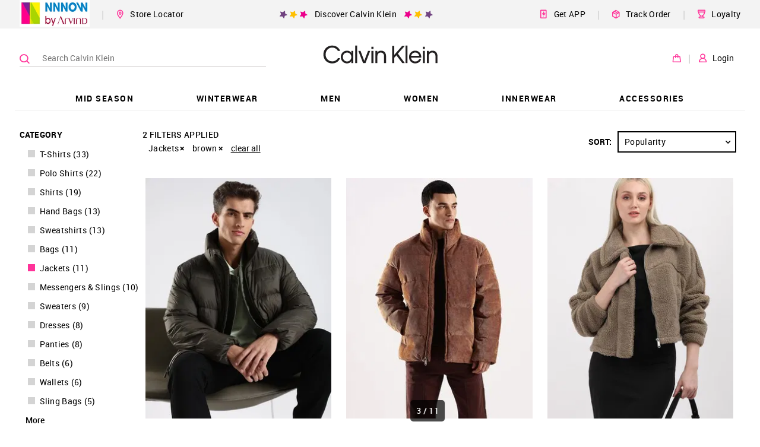

--- FILE ---
content_type: text/html; charset=utf-8
request_url: https://calvinklein.nnnow.com/products?category=Jackets&f-co=Brown
body_size: 49950
content:
<!doctype html><html lang="en"><head><link rel="dns-prefetch preconnect" href="https://static.nnnow.com"/><link rel="dns-prefetch preconnect" href="https://static2.nnnow.com/"/><link rel="dns-prefetch preconnect" href="https://static.nnnow.com"/><link rel="dns-prefetch preconnect" href="https://www.nnnow.com"/><link rel="dns-prefetch preconnect" href="https//www.googletagmanager.com"><link rel="dns-prefetch preconnect" href="https//www.google-analytics.com"><meta charset="utf-8"/><meta http-equiv="Content-Type" content="text/html; charset=UTF-8"/><meta name="viewport" content="width=device-width,initial-scale=1,maximum-scale=1,shrink-to-fit=no"/><meta name="theme-color" content="#f39"/><link preload rel="manifest" href="/manifest.json"/><link rel="shortcut icon" href="https://static.nnnow.com/client/assets/images/favicon.ico"/><link rel="preload" href="https://static.nnnow.com/fonts/roboto/Roboto-Regular-webfont.woff" as="font" type="font/woff" crossorigin/><link rel="preload" href="https://static.nnnow.com/fonts/roboto/Roboto-Medium-webfont.woff" as="font" type="font/woff" crossorigin/><link rel="preload" href="https://static.nnnow.com/fonts/roboto/Roboto-Bold-webfont.woff" as="font" type="font/woff" crossorigin/><link rel="preload" href="https://static.nnnow.com/fonts/icomoon/icomoon.woff?shfbafa" as="font" type="font/woff" crossorigin/> <title data-reactroot="">NNNOW - India&#x27;s Leading Online Store For Top International Brands</title><meta name="keywords" content="Online shopping, Online shopping India, Men shopping, women online shopping, Shop for accessories, shop for clothing, kids online shopping, Arrow, Gap, Sephora, U. S. Polo Assn., Aeropostale, Gant, Nautica, Flying Machine, The Children’s Place, Ed Hardy, True Blue, Elle, Izod, Ruf &amp; Tuf, Unlimited" data-reactroot=""/><meta name="description" content="Online Shopping for Men, Women, and Kids. Buy a wide range of premium winter wear, casual wear, footwear, accessories &amp; more at NNNOW.com. Get fast shipping &amp; 15 day returns." data-reactroot=""/><meta name="apple-itunes-app" content="app-id=1142544717, app-argument=nnnow://url?url=https://calvinklein.nnnow.com/products" data-reactroot=""/><meta name="twitter:card" content="summary" data-reactroot=""/><meta name="twitter:title" content="NNNOW - India&#x27;s Leading Online Store For Top International Brands" data-reactroot=""/><meta name="twitter:site" content="NNNNOW" data-reactroot=""/><meta name="twitter:description" content="Online Shopping for Men, Women, and Kids. Buy a wide range of premium winter wear, casual wear, footwear, accessories &amp; more at NNNOW.com. Get fast shipping &amp; 15 day returns." data-reactroot=""/><meta name="twitter:url" content="https://calvinklein.nnnow.com/products" data-reactroot=""/><meta name="twitter:image" content="https://static.nnnow.com/client/assets/images/nnnow-logo-200.png" data-reactroot=""/><meta property="fb:app_id" content="383470072074863" data-reactroot=""/><meta name="og_title" property="og:title" content="NNNOW - India&#x27;s Leading Online Store For Top International Brands" data-reactroot=""/><meta name="og_site_name" property="og:site_name" content="NNNNOW" data-reactroot=""/><meta name="og_type" property="og:type" content="website" data-reactroot=""/><meta name="og_url" property="og:url" content="https://calvinklein.nnnow.com/products" data-reactroot=""/><meta name="og_locale" property="og:locale" content="en_US" data-reactroot=""/><meta name="og_description" property="og:description" content="Online Shopping for Men, Women, and Kids. Buy a wide range of premium winter wear, casual wear, footwear, accessories &amp; more at NNNOW.com. Get fast shipping &amp; 15 day returns." data-reactroot=""/><meta property="og:image" content="https://static.nnnow.com/client/assets/images/nnnow-logo-200.png" data-reactroot=""/><meta name="google-site-verification" content="JBWYYucvj4PnrGImaaidPF4vGYEGxgJocYwHNbE9_DY" data-reactroot=""/> <style> .nwc-hide-scrollbar{position:fixed;overflow-y:scroll}.nw-common-select .nwc-select-list-container::-webkit-scrollbar,.nwc-custom-scrollbar::-webkit-scrollbar{width:6px;height:6px}.nw-common-select .nwc-select-list-container::-webkit-scrollbar-track,.nwc-custom-scrollbar::-webkit-scrollbar-track{background:#e4e4e4}.nw-common-select .nwc-select-list-container::-webkit-scrollbar-thumb,.nwc-custom-scrollbar::-webkit-scrollbar-thumb{background:#a7a7a7}.nwc-hide{display:none!important}.nwc-hidden{visibility:hidden!important}.nwc-text-primary{color:#f39!important}@keyframes contentLoaderAnimation{0%{transform:translate(-100%)}to{transform:translate(100%)}}@keyframes rippleAnimation{to{opacity:0;transform:scale(2.5)}}.nwc-autocomplete{position:relative;display:inline-block}.nwc-autocomplete-list-container{position:absolute;top:100%;left:0;overflow:auto;margin:0;border:1px solid #d4d4d4;width:100%;max-height:200px;padding:5px 0;background:#fff}.nwc-btn{display:inline-block;border:2px solid #000;padding:6px;background:0 0;cursor:pointer;color:#000;outline:0}.nwc-btn[disabled]{border:2px solid #999!important;cursor:not-allowed;color:#999!important}.nwc-btn-primary-txt{border:0;color:#f39}.nwc-btn-primary-txt[disabled]{border:2px solid transparent!important;background:0 0!important;cursor:not-allowed;color:#999!important}.nwc-btn-primary{background:#f39;color:#fff;border-color:#f39}.nwc-btn-primary[disabled]{border:2px solid #999!important;background:#999!important;cursor:not-allowed;color:#fff!important}.nwc-btn-secondary{background:#fff;color:#000;border-color:#000}.nwc-btn-secondary[disabled]{border:2px solid #999!important;background:#fff!important;cursor:not-allowed;color:#999!important}.nwc-btn-xxs{font-size:.66667rem}.nwc-btn-xs{font-size:.77778rem}.nwc-btn-sm{font-size:.88889rem}.nwc-close{position:absolute;z-index:1;top:0;right:0;justify-content:center;align-items:center;display:inline-flex;border:0 solid #d4d4d4;width:37px;height:37px;background:0 0;line-height:0;color:#c5c5c5;outline:0}.nwc-close:before{content:"×"}.nwc-close-xxs{font-size:.83333rem}.nwc-close-xs{font-size:1.38889rem}.nwc-close-sm{font-size:1.94444rem}.nwc-grid-col{position:relative;width:100%;min-height:1px;padding-left:7.5px;padding-right:7.5px}.nwc-grid-col-xs{flex-grow:1;flex-basis:0;max-width:100%;-ms-flex-preferred-size:0;-ms-flex-positive:1}.nwc-grid-col-xs-1{flex:0 0 8.33333%;max-width:8.33333%}.nwc-grid-col-xs-2{flex:0 0 16.66667%;max-width:16.66667%}.nwc-grid-col-xs-3{flex:0 0 25%;max-width:25%}.nwc-grid-col-xs-4{flex:0 0 33.33333%;max-width:33.33333%}.nwc-grid-col-xs-5{flex:0 0 41.66667%;max-width:41.66667%}.nwc-grid-col-xs-6{flex:0 0 50%;max-width:50%}.nwc-grid-col-xs-7{flex:0 0 58.33333%;max-width:58.33333%}.nwc-grid-col-xs-8{flex:0 0 66.66667%;max-width:66.66667%}.nwc-grid-col-xs-9{flex:0 0 75%;max-width:75%}.nwc-grid-col-xs-10{flex:0 0 83.33333%;max-width:83.33333%}.nwc-grid-col-xs-11{flex:0 0 91.66667%;max-width:91.66667%}.nwc-grid-col-xs-12{flex:0 0 100%;max-width:100%}@media screen and (min-width:769px){.nwc-grid-col-sm{flex-grow:1;flex-basis:0;max-width:100%;-ms-flex-preferred-size:0;-ms-flex-positive:1}}@media screen and (min-width:769px){.nwc-grid-col-sm-1{flex:0 0 8.33333%;max-width:8.33333%}}@media screen and (min-width:769px){.nwc-grid-col-sm-2{flex:0 0 16.66667%;max-width:16.66667%}}@media screen and (min-width:769px){.nwc-grid-col-sm-3{flex:0 0 25%;max-width:25%}}@media screen and (min-width:769px){.nwc-grid-col-sm-4{flex:0 0 33.33333%;max-width:33.33333%}}@media screen and (min-width:769px){.nwc-grid-col-sm-5{flex:0 0 41.66667%;max-width:41.66667%}}@media screen and (min-width:769px){.nwc-grid-col-sm-6{flex:0 0 50%;max-width:50%}}@media screen and (min-width:769px){.nwc-grid-col-sm-7{flex:0 0 58.33333%;max-width:58.33333%}}@media screen and (min-width:769px){.nwc-grid-col-sm-8{flex:0 0 66.66667%;max-width:66.66667%}}@media screen and (min-width:769px){.nwc-grid-col-sm-9{flex:0 0 75%;max-width:75%}}@media screen and (min-width:769px){.nwc-grid-col-sm-10{flex:0 0 83.33333%;max-width:83.33333%}}@media screen and (min-width:769px){.nwc-grid-col-sm-11{flex:0 0 91.66667%;max-width:91.66667%}}@media screen and (min-width:769px){.nwc-grid-col-sm-12{flex:0 0 100%;max-width:100%}}.nwc-grid-container{margin-left:auto;margin-right:auto;width:100%;padding-left:15px;padding-right:15px}.nwc-grid-row{flex-wrap:wrap;display:flex;margin-left:-7.5px;margin-right:-7.5px}.nwc-img{contain:style layout}.nwc-inp-container{position:relative;display:inline-flex;cursor:pointer}.nwc-inp{border:2px solid #d4d4d4;padding:6px;outline:0}.nwc-inp[disabled]{cursor:not-allowed}.nwc-inp-primary-txt{border:0;color:#f39}.nwc-inp-primary{border-color:#f39}.nwc-inp-secondary{border-color:#0182cb}.nwc-inp-checkbox{position:relative;display:inline-block;border:2px solid #000;min-width:1rem;min-height:1rem;font-size:1rem;-webkit-user-select:none;user-select:none}.nwc-inp-checkbox.is-checked:before{content:" ";position:absolute;top:2px;bottom:2px;left:2px;right:2px;border:2px solid #000;background:#000}.nwc-inp-checkbox.is-covered{border:0;background:#d4d4d4}.nwc-inp-checkbox.is-covered:before{top:0;bottom:0;left:0;right:0}.nwc-inp-checkbox-primary.is-checked:before{background:#f39;border-color:transparent}.nwc-inp-checkbox-secondary.is-checked:before{background:#0182cb;border-color:transparent}.nwc-inp-dash{border-width:0 0 2px}input::-webkit-inner-spin-button,input::-webkit-outer-spin-button{-webkit-appearance:none;margin:0}input[type=number]{-moz-appearance:textfield}.nwc-inp-xxs{min-width:.66667rem;min-height:.66667rem;font-size:.66667rem}.nwc-inp-xs{min-width:.77778rem;min-height:.77778rem;font-size:.77778rem}.nwc-inp-sm{min-width:.88889rem;min-height:.88889rem;font-size:.88889rem}.nwc-inp-hiddenwrapper{display:none}.nwc-inp-hide{position:absolute;top:0;left:0;transform:scale(0);border:0;min-width:1px;max-width:1px;min-height:1px;max-height:1px;background:0 0;color:transparent;outline:0;caret-color:transparent}.nwc-select-container{position:relative;display:inline-block;border:1px solid #d4d4d4}.nwc-select{display:inline-block;width:100%;height:100%;padding:6px;cursor:pointer;-webkit-user-select:none;user-select:none}.nwc-select-arrowbottom{position:absolute;top:0;bottom:0;right:0;justify-content:center;align-items:center;display:flex;width:25px}.nwc-select-primary{background:#fff;color:#f39;border-color:#f39}.nwc-select-secondary{background:#fff}.nwc-select-list-container{position:absolute;top:100%;left:0;overflow:auto;margin:0;border:1px solid #d4d4d4;width:100%;max-height:200px;padding:5px 0;background:#fff}.nwc-select-xxs{font-size:.66667rem}.nwc-select-xs{font-size:.77778rem}.nwc-select-sm{font-size:.88889rem}.nwc-loader{justify-content:center;align-items:center;display:inline-flex;transform:translateZ(0);animation:loaderAnimation 1s linear 0s infinite;width:50px;height:50px}.nwc-loader-circle{stroke:#f39}@keyframes loaderAnimation{0%{transform:rotate(0)}to{transform:rotate(1turn)}}@font-face{font-family:Roboto;font-weight:400;font-style:normal;src:url(https://static.nnnow.com/fonts/roboto/Roboto-Regular-webfont.eot);src:url(https://static.nnnow.com/fonts/roboto/Roboto-Regular-webfont.eot#iefix) format("embedded-opentype"),url(https://static.nnnow.com/fonts/roboto/Roboto-Regular-webfont.woff) format("woff"),url(https://static.nnnow.com/fonts/roboto/Roboto-Regular.ttf) format("truetype");font-display:swap}@font-face{font-family:Roboto;font-weight:600;font-style:normal;src:url(https://static.nnnow.com/fonts/roboto/Roboto-Medium-webfont.eot);src:url(https://static.nnnow.com/fonts/roboto/Roboto-Medium-webfont.eot#iefix) format("embedded-opentype"),url(https://static.nnnow.com/fonts/roboto/Roboto-Medium-webfont.woff) format("woff"),url(https://static.nnnow.com/fonts/roboto/Roboto-Medium.ttf) format("truetype");font-display:swap}@font-face{font-family:RobotoBold;font-weight:700;font-style:normal;src:url(https://static.nnnow.com/fonts/roboto/Roboto-Bold-webfont.eot);src:url(https://static.nnnow.com/fonts/roboto/Roboto-Bold-webfont.eot#iefix) format("embedded-opentype"),url(https://static.nnnow.com/fonts/roboto/Roboto-Bold-webfont.woff) format("woff"),url(https://static.nnnow.com/fonts/roboto/Roboto-Bold.ttf) format("truetype");font-display:swap}@font-face{font-family:icomoon;font-weight:400;font-style:normal;src:url(https://static.nnnow.com/fonts/icomoon/icomoon.eot?shfbafa=);src:url(https://static.nnnow.com/fonts/icomoon/icomoon.eot?shfbafa=#iefix) format("embedded-opentype"),url(https://static.nnnow.com/fonts/icomoon/icomoon.woff?shfbafa=) format("woff"),url(https://static.nnnow.com/fonts/icomoon/icomoon.ttf?shfbafa=) format("truetype"),url(https://static.nnnow.com/fonts/icomoon/icomoon.svg?shfbafa=#icomoon) format("svg");font-display:swap}i{font-family:icomoon}i{font-family:icomoon!important;speak:none;font-style:normal;font-weight:400;font-feature-settings:normal;font-variant:normal;text-transform:none;line-height:1;-webkit-font-smoothing:antialiased;-moz-osx-font-smoothing:grayscale}.icomoon-sephora_arrow_right:before{content:""}.icomoon-loyalty_main:before{content:""}.icomoon-delivery-web:before{content:""}.icomoon-get-app:before{content:""}.icomoon-heart-o:before{content:""}.icomoon-person1:before{content:""}.icomoon-bag1:before{content:""}.icomoon-search3:before{content:""}.icomoon-marker3:before{content:""}.icomoon-shop-store:before{content:""}.icomoon-arrow_right1:before{content:""}.icomoon-person:before{content:""}.icomoon-marker:before{content:""}.icomoon-bag:before{content:""}.icomoon-nnnow_logo:before{content:""}.icomoon-marker2:before{content:""}.icomoon-search2:before{content:""}.icomoon-heart2:before{content:""}.icomoon-circle-right:before{content:""}.icomoon-arrow_right:before{content:""}.icomoon-arrow_bottom:before{content:""}.icomoon-search:before{content:""}.icomoon-heart:before{content:""}.icomoon-star:before{content:""}.icomoon-list:before{content:""}.icomoon-info-circle:before{content:""}.icomoon-filter:before{content:""}.icomoon-info:before{content:""}.icomoon-play2:before{content:""}*,:after,:before{box-sizing:border-box}body,html{width:100%;min-height:100%;height:100vh;font-size:18px;font-family:Roboto,sans-serif;letter-spacing:.3px;-webkit-font-smoothing:antialiased;-moz-osx-font-smoothing:grayscale;-webkit-overflow-scrolling:touch}body{overflow-y:scroll!important}button,input,select{font-family:Roboto,sans-serif}h1{letter-spacing:.7px}@media screen and (max-width:768px){.nw-desktop-only{display:none!important}}@media screen and (max-width:821px){.nw-desktop-only1{display:none!important}}@media screen and (max-width:1181px){.nw-desktop-only2{display:none!important}}.nw-app-body{position:relative;min-height:calc(100vh - 145px)}a{outline:0}.nw-common-select{z-index:1}.nw-common-select .nwc-select{padding:8px 10px;font-size:.77778rem}.nw-common-select .nwc-select-arrowbottom{font-weight:600;color:#000}.nwc-select-secondary{color:#000;border-color:#000}.nwc-hide-scrollbar{overscroll-behavior:none}.nw-sub-navtreeholder{display:block}.nwc-anchortag{text-decoration:none}.nw-bodyoverlay{position:fixed;z-index:11;top:0;left:0;width:100%;height:100vh;background:hsla(0,0%,99.2%,.7);contain:layout style size}.nw-bodyoverlay-loadercontainer{position:fixed;top:50%;left:0;transform:translateY(-50%);width:100%;text-align:center;will-change:position;contain:content}.nw-navlist-ul{padding:0;list-style:none}.nw-navlist-ul.nw-nnnow-header{background:rgba(0,0,0,.4);color:#fff}.nw-topbar-row{height:45px}.nw-topbar-col{max-width:1230px}.nw-header{width:100%;background:#fff;will-change:transform}.nw-topbar-login{float:left;margin:0 10px 0 5px;text-transform:uppercase}@keyframes headerAnimation{0%{transform:translateY(-130px)}to{transform:translateY(0)}}.nw-topbar{background:#fff}.nw-topbar-row{flex-wrap:nowrap;justify-content:center;align-items:center;margin:0 auto;max-width:1230px;height:50px}.nw-topbar-col{width:auto}.nw-topbar-logo-link{display:flex}.nw-topbar-logo{height:35px}.nw-navtree-holder{padding-top:1px}.nw-navtree-image{max-height:250px}.nw-sub-navtreeholder{position:absolute;z-index:2;top:100%;left:0;justify-content:center;display:none;overflow:auto;margin:0 auto;box-shadow:0 25px 60px -43px rgba(0,0,0,.5);width:100%;min-height:130px;max-height:calc(100vh - 131px);padding-top:1px;background-color:#fff}.nw-navtree-list{display:inline-block;margin:0;padding:0;font-size:.66667rem;list-style:none}.nw-navtree-level2{width:100%;padding:30px 12px;background:#fff}.nw-navtree-link{display:block;color:#000;text-decoration:none}.nw-navtree-link:hover{color:#f39}.nw-navtree-link-level2{font-weight:600;color:#0182cb}.nw-navtree-items2{display:inline-block;margin-bottom:20px;min-width:140px;padding:0 50px;line-height:20px;vertical-align:top}.nw-login-name{align-items:center;display:inline-flex;margin-top:2px;padding:2px;cursor:pointer;font-size:.61111rem;font-weight:600;color:#000}.nw-login-name .nw-arrow-bottom{display:block;margin:0 0 0 5px}.nw-login-name:hover .nw-arrow-bottom{display:none}.nw-login-order{padding-right:12px;font-size:.88889rem;color:#abc72c}.nw-header{position:relative;z-index:99}.nw-header-linksbtns{margin-left:20px;padding:10px 0;cursor:pointer;font-size:.77778rem;white-space:nowrap}.nw-header-linksbtns.is-first{margin-left:0}.nw-header-seperator{margin-left:20px;color:#d6d6d6}.nw-brandheader-topbarrow{justify-content:center;align-items:center;margin-left:-15px;margin-right:-15px;min-height:45px}.nw-brandheader-topbarcol{max-width:1230px}.nw-brandheader-topbarcols{flex-wrap:nowrap}.nw-brandheader-topbarpromo{justify-content:center;flex-grow:2;display:flex}.nw-brandheader-topbarleftlinks{flex-wrap:nowrap;justify-content:flex-start;align-items:center;display:flex}.nw-brandheader-topbarrightlinks{flex-wrap:nowrap;justify-content:flex-end;align-items:center;display:flex}.nw-brandheader-mainbarrow{position:relative;z-index:3;justify-content:center}.nw-brandheader-mainbarcol{position:absolute;top:0;left:50%;transform:translateX(-50%);max-width:1230px;width:100%;height:100%}.nw-brandheader-navigationrow{justify-content:center;margin-top:-5px}.nw-brandheader-navigationcol{max-width:1230px}.nw-brandheader-searchbarcol{align-items:center;display:flex;min-width:35%;max-width:424px}.nw-brandheader-logocol{justify-content:center;align-items:center;flex-grow:12;display:flex;height:100px}.nw-brandheader-logo{position:relative;z-index:1;height:100%}.nw-brandheader-logo .nw-logo-img{max-height:100%}.nw-brandheader-maibarrowcols{flex-wrap:nowrap;height:100%}.nw-brandheader-buttonscol{align-items:center;display:flex}@keyframes fixedHeaderShow{0%{transform:translateY(-100%)}to{transform:translateY(0)}}.nw-brandheader-topbarrow{background:#f3f3f3}.nw-brandheader-navigationcol{box-shadow:inset 0 -1px 0 0 #f3f3f3}.nwc-clear-input{position:absolute;z-index:3;top:5px;right:0;display:inline-block;border:0;width:40px;height:40px;cursor:pointer;text-align:center;color:#f39}.nw-store-list-heading{border-bottom:1px solid #ccc;padding:24px 0 16px;font-size:.88889rem;text-align:center}.nw-store-list{margin:0;width:100%;padding:0;list-style:none}@media screen and (max-width:768px){.nw-store-list{max-height:400px}}.nwc-store{border-bottom:1px solid #e9e7e7;width:100%;padding:32px 0;font-size:.55556rem}.nwc-store:last-child{border:0}.nw-store-name{position:relative;font-size:.66667rem;font-weight:600}.nw-locator-image{position:absolute;bottom:-5px;left:0;width:100%}.nw-locator-image img{width:100%}.nw-store-loader{margin:auto;width:30px;height:30px;background:url(https://static.nnnow.com/client/assets/images/icon/loader.gif) no-repeat 50%;text-align:center;background-size:30px 30px}.nw-store-more-heading{position:relative;justify-content:flex-start;display:flex;margin-left:-10px}.nw-store-heading{text-transform:uppercase}.nw-store-heading h3{margin:7px 0 0}.nw-store-name{font-size:1rem;font-family:RobotoBold}.nw-store-image{width:40px;height:40px}.nw-login-input{margin:15px 0 5px;border:1px solid #000;width:100%;height:40px;padding:0 32px 0 10px;background:#fff;cursor:auto;font-size:.77778rem;color:#000;outline:0}.nw-form{margin:10px 0;width:100%;padding:0 15px}@media screen and (min-width:769px){.nw-form{padding:0 13px}}.nw-login-btn{position:relative;display:inline-block;margin:0 auto;width:100%;padding:10px 0;cursor:pointer;font-size:.88889rem;font-family:RobotoBold,sans-serif;text-transform:uppercase}.nw-login-link{float:right;margin:5px 0 25px;border:0;border-bottom:1px solid #191919;padding:3px 0;background:0 0;cursor:pointer;font-size:.77778rem;color:#191919;outline:0}.nw-login-container{padding:24px 10px}.nw-login-heading{margin-top:15px;font-size:32px;font-weight:900;line-height:1}.nw-login-heading{font-family:RobotoBold;text-align:center}.nw-login-loader{position:absolute;top:0;right:0;padding:6px 10px}.nw-login-loader img{width:25px}.nw-login2-sub{justify-content:space-between;display:flex;margin-top:20px}.nw-search{position:relative;z-index:2;left:0;right:0;height:100%}.nw-search-container{height:100vh;background:#fff}.nw-search-input{width:100%;padding:20px 10px;font-weight:700;letter-spacing:.04rem}.nwc-search-inp-container{display:flex;width:100%}@media screen and (min-width:769px){.nw-search{position:absolute}.nw-search-container{height:auto}.nw-search-input{margin:0 auto;max-width:1200px;padding:30px 0}.nw-search-filter{margin:0 auto;max-width:1230px}}.nw-search-filter-first-row{justify-content:flex-start;display:flex}.nw-search-filter-close{position:relative;margin-left:auto;margin-right:10px;border:0;font-size:1.55556rem;font-weight:600;color:#000}.nw-search-filter-close:hover{color:#f39}.nw-search-filter-icon-container{justify-content:center;align-items:center;display:flex;margin:0 auto;border-radius:30px;width:60px;height:60px;background-color:#d4d4d4}.nw-filter-icon-text{margin:10px 0;font-size:.55556rem;font-family:RobotoBold;text-transform:uppercase}.nw-search-filter-icon{font-size:1.55556rem}.nwc-filter-icon{border:0}@media screen and (min-width:769px){.nwc-filter-icon{padding:0 24px}}.nw-search-icon{justify-content:space-around;display:flex}@media screen and (min-width:769px){.nw-search-icon{justify-content:flex-start}}@media screen and (min-width:769px){.nwc-filter-checkbox{display:none}}.nwc-hidden-filter-checkbox{display:none}.nw-color-circle{position:absolute;margin:0;border:1px solid #d4d4d4;border-radius:15px;width:25px;height:25px;cursor:pointer}.nw-color-circle.is-selected{border:1px solid #f39}.nw-search-items-color{flex-wrap:wrap;display:flex;padding:15px 15px 5px}.nw-color-circle-text{position:absolute;margin-top:6px;margin-left:40px;font-size:.66667rem;text-transform:uppercase}.nw-color-circle-text.is-selected{color:#f39}@media screen and (min-width:769px){.nw-color-circle-text{display:none}}.nw-productfilters{position:relative;z-index:1;top:0;transform:translateZ(0);width:200px;will-change:transform}.nw-productfilters.is-bottom{top:auto;bottom:0;transform:translate3d(0,50px,0)}.nw-productfilters-filtersscrollable{width:100%;height:100%}.nw-productfilters-filterscontainer{display:inline-block;width:100%}.nw-filterlist-eachfilter{display:inline-block;margin:8px 4px;width:200px;cursor:pointer;font-size:.77778rem;font-family:Roboto;color:#000}.nw-filterlist-span{position:relative;top:-1px;display:inline-block;margin-left:8px;cursor:pointer;text-transform:capitalize;word-break:break-word}.nw-filterlist-count{display:inline-block;margin-left:4px}.nw-filterlist-color{display:inline-block;margin:0 2px 0 10px;border:1px solid #ccc;border-radius:50%;width:14px;height:14px}.nw-filterlist-label{align-items:flex-start;display:flex}@media screen and (max-width:768px){.nw-filterlist-eachfilter{width:100%}}.nw-categoryfilterblock-filterheadings{margin:0;font-size:.77778rem;font-family:RobotoBold;text-transform:uppercase}.nw-categoryfilterblock-list{position:relative;margin:0;border-bottom:1px solid #c5c5c5;padding:10px;list-style:none}.nw-categoryfilterblock-more{display:inline-block;margin-top:7px;cursor:pointer;font-size:.77778rem;font-family:Roboto;font-weight:900;outline:0;list-style:none}.nw-categoryfilterblock-more:hover{color:#f2258b}@media screen and (max-width:768px){.nw-categoryfilterblock-filterheadings{display:none}}.nw-productfilterblock{margin-top:25px;width:100%}.nw-productfilterblock-filterheadings{margin:0;padding:5px 0;font-size:.77778rem;font-family:RobotoBold}.nw-productfilterblock-filterbutton{position:relative;border:2px solid #000;width:100%;padding:10px 15px;font-size:.77778rem;text-align:left;text-transform:capitalize}.nw-productfilterblock-list{margin:10px 0;padding:0;list-style:none}.nw-productfilterblock-rightarrow{position:absolute;top:7px;right:10px;font-size:1.22222rem}.nw-productfilterblock-selectedcount{padding-left:5px;font-size:.77778rem;font-family:RobotoBold;color:#f39}@media screen and (max-width:768px){.nw-productfilterblock-filterheadings{display:none}}.nw-productfilterblock-li{position:relative;margin-bottom:20px;will-change:width;contain:layout}.nw-productlist{contain:layout}.nw-productlist-loader{margin-bottom:50px;text-align:center}.nw-productlist-grid{border:0;font-size:1.55556rem}.nw-productlist-producttags{justify-content:flex-start}.nw-productview{display:block;margin-bottom:20px;padding:5px;text-decoration:none;contain:layout style}.nw-productview-imgcontainer{position:relative;overflow:hidden;margin-bottom:16px;padding-bottom:calc(129.44984% - 1px)}.nw-productview-imgwrapper{position:absolute;top:-1px;bottom:-1px;left:-1px;right:-1px;flex-wrap:wrap;display:flex}.nw-productview-img{position:absolute;top:0;left:0;transition:opacity .4s ease;width:100%;min-height:10px;font-size:0;will-change:opacity}.nw-productview-imgbgblk{position:absolute;top:5px;bottom:5px;left:5px;right:5px}.nw-productview-info{min-height:85px;text-align:center}.nw-productview-brandtxt{font-size:.66667rem;font-family:RobotoBold;text-transform:uppercase;color:#000;margin:0 0 5px}.nw-productview-producttitle{font-size:.77778rem;color:#000;margin-bottom:5px;padding:0 16px;word-wrap:break-word}.nw-productview-priceblk{font-size:.66667rem;letter-spacing:0}@media screen and (min-width:769px){.nw-productview:hover .nw-productview-img{opacity:0}}.nw-productview-producttags{justify-content:center}.nw-productbtns-container{position:absolute;bottom:-2px;left:0;right:0;align-items:center;transition:transform .4s ease;height:100px;will-change:transform}.nw-productbtns-container{z-index:1;transform:translateY(100%);background:#21dfcf}.nw-productbtns{position:relative;height:100%}.nw-productbtns-row{align-items:center;height:100%}.nw-productbtns-btncol{text-align:center}.nw-productbtns-btn{border:0;font-size:1.33333rem;color:#fff}.nw-productbtns-btntxt{display:block;margin-top:5px;font-size:.66667rem;font-family:RobotoBold}.nw-productbtns-headericon{font-weight:600}@media screen and (min-width:769px){.nw-productview:hover .nw-productbtns-container{transform:translateY(0)}}.nw-priceblock-amt{font-size:inherit;font-family:RobotoBold;color:#000;white-space:nowrap}.nw-priceblock-mrp{display:none;margin-right:6px;font-family:Roboto;font-weight:400}.nw-priceblock-mrp.is-having-discount{display:inline-block}.nw-priceblock-discount{font-size:inherit;font-family:RobotoBold;color:#000;display:inline-block;padding-left:5px;color:#ea0020}.nw-priceblock-container{position:relative}.nw-product-name{margin-bottom:10px}@media screen and (max-width:768px){.nw-product-name{margin-bottom:8px}}.nw-product-brandtxt{font-size:.88889rem;font-family:RobotoBold;text-transform:uppercase;color:#000}.nw-product-price{display:flex;margin-bottom:40px;font-size:.88889rem}.nw-size-name{font-family:Roboto;font-weight:600}.nw-productpromotions{word-wrap:break-word}.nw-colorsavail,.nw-productpromotions{font-size:.66667rem;color:#696969;margin-top:5px}.nw-colorsavail{justify-content:center;align-items:center;display:flex}.nw-colorsavail-svg{height:13px}.nw-colorsavail-text{display:inline-block;margin-left:5px;padding-top:2px}.nw-color-item{position:relative;display:inline-block;transform:translateZ(0);margin-bottom:8px;margin-right:8px;width:40px;height:40px;background-repeat:no-repeat;background-position:50%;background-size:contain;vertical-align:middle;outline:0}.nw-color-item:before{content:" ";position:absolute;z-index:1;top:0;bottom:0;left:0;right:0;display:inline-block;margin:auto;box-shadow:inset 0 0 2px 0 rgba(0,0,0,.35);border:3px solid #fff;width:41px;height:41px}.nw-color-item:after{content:" ";position:absolute;top:0;left:0;width:100%;height:100%}.nw-color-item.selected:before,.nw-color-item:hover:before{transform:scale(.941);width:38px;height:38px}.nw-color-item.selected:after,.nw-color-item:hover:after{box-shadow:inset 0 0 2px 0 rgba(0,0,0,.35)}.nw-listingpage-productcount{position:fixed;z-index:98;bottom:10px;left:calc(150vw - 100%);transform:translate3d(-50%,0,0);border-radius:5px;padding:8px;background:rgba(0,0,0,.7);font-size:.66667rem;font-weight:600;color:#fff;contain:layout style}@media screen and (min-width:769px){.nw-listingpage-productcount{margin-left:80px;padding:10px;font-size:.77778rem}}.nw-color-name{font-size:.77778rem;font-family:Roboto}.nw-color-list{position:relative;width:100%}.nw-color-border{margin-top:12px;border-bottom:1px solid #e8e8e8;width:100%}.nw-productlisttopbar-row{justify-content:flex-end;align-items:normal;margin-bottom:15px}.nw-productlisttopbar-select{z-index:1;margin-left:10px;min-width:200px;border-width:2px}.nw-productlisttopbar-container{justify-content:flex-end;align-items:center;display:flex;height:40px}.nw-productlisttopbar-sorttext{font-size:.77778rem;font-family:RobotoBold}.nw-selectedfilters{margin-bottom:10px}@media screen and (max-width:768px){.nw-selectedfilters{display:none}}.nw-selectedfilters-list{flex-wrap:wrap;display:flex;margin:0;padding:0 0 0 10px;font-size:.77778rem;list-style:none}.nw-selectedfilters-label{padding:5px 10px 5px 0;cursor:pointer;line-height:20px}.nw-selectedfilters-label:hover,.nw-selectedfilters-label:hover .nw-selectedfilters-itemclose{color:#f39}.nw-selectedfilters-topbar{align-items:center;display:flex;margin:0 0 5px;padding:0;font-size:.77778rem;list-style:none}.nw-selectedfilters-heading{font-weight:700;text-transform:uppercase;color:#000}.nw-selectedfilters-checkbox{display:none}.nw-selectedfilters-itemclose{position:relative;width:10px;height:10px;padding-left:7px;font-size:.77778rem;font-family:RobotoBold;font-weight:600;color:#000;pointer-events:none}.nw-selectedfilters-clearall{border:0;padding:0;text-transform:lowercase;text-decoration:underline}.nw-selectedfilters-clearall:hover{color:#f39}.nw-store-header{margin:30px 0 10px;width:100%;background:#f2f2f2;font-weight:600;line-height:35px}.nw-store-item{float:left;margin:10px 0;width:100%;min-height:125px;padding:0 30px;font-size:.77778rem;line-height:1.5}@media screen and (min-width:769px){.nw-store-item{width:50%}}.nw-store-item span{display:block}.nw-banner{display:block}.nw-banner-img{position:absolute;top:0;left:0;width:100%}.nw-order-wrapper{margin-top:-32px}.nw-order-container{padding:0 7.5px}.nw-order-button{border:2px solid transparent;width:136px;height:40px;padding:12px;font-size:.66667rem;font-weight:900;text-align:center;text-transform:uppercase}@media screen and (max-width:768px){.nw-order-button{height:0;padding:15px 0;background:0 0;text-align:left;color:#f09}}.nw-cvv-input{margin-right:8px;width:80px;padding:10px}.nw-cvv-image{position:absolute;top:-16px;left:24px;display:none;width:80px;background-color:#fff}.nw-cvv-info{position:relative;width:20px;height:20px;font-size:.77778rem;line-height:20px}.nw-cvv-info:hover .nw-cvv-image{display:block}@keyframes slideBottomUp{0%{transform:translateY(100%)}to{transform:translate(0)}}.icomoon-info{position:relative;display:inline-block;border-radius:50%;width:15px;height:15px;padding-left:1px;background-color:#000;font-size:.55556rem;line-height:15px;text-align:center;color:#fff}.nw-wallet-section{margin-bottom:10px;margin-left:22px}.nw-loyalty-container{padding:0 0 0 20px}@media screen and (min-width:769px){.nw-loyalty-container{padding-left:40px}}.nw-loyalty-checkbox{margin-right:10px;min-width:14px;min-height:14px}@media screen and (min-width:769px){.nw-loyalty-checkbox{margin-right:15px;min-width:16px;min-height:16px}}.nw-loyalty-value{margin-right:10px}@media screen and (max-width:768px){.nw-loyalty-value{float:right;margin:0 -15px 0 0}}.nw-producttags-container{display:flex;margin:0 0 6px;font-size:.66667rem;font-family:RobotoBold;color:#d50032}.nw-producttags-icon{height:16px}.nw-producttags-text{margin:2px 5px}@media screen and (min-width:769px){.nw-producttags-text{margin:4px 5px}.nw-producttags-icon{height:20px}}.nw-mainnav-items{position:relative;top:3px;display:flex;height:calc(100% - 3px);font-size:.77778rem;font-family:RobotoBold}.nw-mainnav-link{align-items:center;display:flex;padding:0 11px;color:#000;text-decoration:none;border-top-left-radius:3px;border-top-right-radius:3px}.nw-mainnav-link:hover{color:#f39}.nw-mainnav-text{position:relative;top:-1px}.nw-navtreenew-holder{padding-top:0}.nw-navigation{display:flex;margin:0 auto}.nw-navigation-list{justify-content:space-evenly;display:flex;margin:0;width:100%;min-height:44px;padding:0;list-style:none;white-space:nowrap;letter-spacing:1.5px}.nw-navtreev2-list{display:inline-block;margin:0;padding:0;font-size:.66667rem;list-style:none}.nw-navtreev2-level2{width:100%;padding:30px 12px;background:#fff}.nw-navtreev2-link{display:block;color:#000;text-decoration:none}.nw-navtreev2-link:hover{color:#f39}.nw-navtreev2-link-level2{font-family:RobotoBold;color:#000}.nw-navtreev2-items2{display:inline-block;margin-bottom:20px;min-width:140px;padding:0 50px;line-height:20px;vertical-align:top}.nw-navtreev2-image{max-height:250px}.nw-navlist-wrapper{position:absolute;z-index:2;top:100%;left:0;display:none;overflow:auto;margin:0 auto;box-shadow:0 25px 60px -43px rgba(0,0,0,.5);width:100%;min-height:170px;max-height:calc(100vh - 171px);padding-top:1px;background-color:#fff}.nw-sub-navtreeholder2{justify-content:center;display:flex;width:100%}.nw-navlist-container{display:flex;margin:0 0 auto;max-width:1230px}.nw-sub-navbuttoncontainer{justify-content:center;display:flex;width:100%;font-size:.77778rem}.nw-searchbar-container{position:relative;width:inherit}.nw-searchbar-container.show-border{border-bottom:1px solid #cfcccc}@media screen and (max-width:768px){.nw-searchbar-container{background:#eeeff0}}.nw-header-seperator1{position:absolute;margin-top:17px;margin-left:0;color:#d6d6d6}@media screen and (max-width:1187px) and (min-width:769px){.nw-header-seperator1{margin-left:-18px}}@media screen and (max-width:831px) and (min-width:809px){.nw-header-seperator1{margin-left:-10px}}@media screen and (max-width:1181px) and (min-width:1179px){.nw-header-seperator1{margin-left:-25px}}@media screen and (max-width:1025px) and (min-width:1023px){.nw-header-seperator1{margin-left:-20px}}@media screen and (max-width:1281px) and (min-width:1279px){.nw-header-seperator1{margin-left:-10px}}@media screen and (max-width:914px) and (min-width:910px){.nw-header-seperator1{margin-left:-26px}}@media screen and (max-width:1369px) and (min-width:1367px){.nw-header-seperator1{margin-left:-25px}}@media screen and (max-width:894px) and (min-width:896px){.nw-header-seperator1{margin-left:15px}}@media screen and (max-width:897px) and (min-width:895px){.nw-header-seperator1{margin-left:-19px}}@media screen and (max-width:845px) and (min-width:843px){.nw-header-seperator1{margin-left:-17px}}@media screen and (max-width:852px) and (min-width:850px){.nw-header-seperator1{margin-left:-18px}}@media screen and (max-width:916px) and (min-width:914px){.nw-header-seperator1{margin-left:-17px}}.nw-mybagbutton{position:relative;padding:19px}@media screen and (max-width:769px){.nw-mybagbutton{padding:0}}@media screen and (max-width:831px) and (min-width:809px){.nw-mybagbutton{padding:16px}}.nw-mybagbutton-text{position:relative;top:-8px;left:0;justify-content:center;align-items:center;display:inline-flex;font-size:.77778rem;color:#f39}@media screen and (max-width:821px){.nw-mybagbutton-text{position:absolute;top:7px;right:-8px;justify-content:center;align-items:center;display:inline-flex;font-size:.77778rem;color:#f39}}.nw-mybagbutton-icon{margin-left:-10px;font-weight:600}@media screen and (max-width:768px){.nw-favoriteslink1{border-right:1px solid #d6d6d6;padding:0 11px}}.nw-header-seperator5{margin-left:-5px;margin-right:-10px;color:#d6d6d6}@media screen and (max-width:916px) and (min-width:914px){.nw-header-seperator5{margin-top:18px;margin-left:-9px;margin-right:-14px}}@media screen and (max-width:845px) and (min-width:843px){.nw-header-seperator5{margin-top:18px;margin-left:-9px;margin-right:-14px}}@media screen and (max-width:852px) and (min-width:850px){.nw-header-seperator5{margin-top:18px;margin-left:-9px;margin-right:-14px}}@media screen and (max-width:821px) and (min-width:819px){.nw-header-seperator5{margin-top:18px;margin-right:0}}@media screen and (max-width:897px) and (min-width:895px){.nw-header-seperator5{margin-top:18px;margin-left:-10px;margin-right:-12px}}@media screen and (max-width:1181px) and (min-width:1179px){.nw-header-seperator5{margin-top:18px;margin-right:0}}@media screen and (max-width:1025px) and (min-width:1023px){.nw-header-seperator5{margin-top:18px;margin-right:0}}@media screen and (max-width:1281px) and (min-width:1279px){.nw-header-seperator5{margin-top:0;margin-right:0}}@media screen and (max-width:913px) and (min-width:911px){.nw-header-seperator5{margin-top:0;margin-right:0}}@media screen and (max-width:1369px) and (min-width:1367px){.nw-header-seperator5{margin-top:0;margin-right:0}}.nw-header-seperator10{margin-left:13px;margin-right:-20px;color:#d6d6d6}@media screen and (max-width:897px) and (min-width:895px){.nw-header-seperator10{margin-top:18px;margin-left:3px;margin-right:-3px}}@media screen and (max-width:821px) and (min-width:819px){.nw-header-seperator10{margin-top:18px;margin-left:5px;margin-right:5px}}@media screen and (max-width:1181px) and (min-width:1179px){.nw-header-seperator10{margin-top:18px;margin-right:0}}@media screen and (max-width:1025px) and (min-width:1023px){.nw-header-seperator10{margin-top:17px;margin-left:5px;margin-right:-5px}}@media screen and (max-width:1281px) and (min-width:1279px){.nw-header-seperator10{margin-top:0;margin-right:-20}}@media screen and (max-width:913px) and (min-width:911px){.nw-header-seperator10{margin-top:0}}@media screen and (max-width:845px) and (min-width:843px){.nw-header-seperator10{margin-top:18px;margin-left:3px;margin-right:-5px}}@media screen and (max-width:853px) and (min-width:851px){.nw-header-seperator10{margin-top:17px;margin-left:4px;margin-right:-6px}}@media screen and (max-width:916px) and (min-width:914px){.nw-header-seperator10{margin-top:17px;margin-left:3px;margin-right:-6px}}.nw-header-container{min-height:52px}@keyframes mobileMenuRightSlideIn{0%{transform:translate(100%)}to{transform:translate(0)}}@keyframes mobileMenuLeftSlideIn{0%{transform:translate(-100%)}to{transform:translate(0)}}.nw-searchbar-suggestionscontainer{position:absolute;z-index:101;overflow:hidden;max-height:calc(90vh - 100px);background:#fff;overflow-y:scroll}@media screen and (min-width:769px){.nw-searchbar-suggestionscontainer{opacity:0;transition:opacity 0s,visibility 0s;visibility:hidden;will-change:opacity,visibility}}.nw-searchbar-suggestionscontainerconainer{display:flex}.nw-searchbar-formcontainer{position:relative;justify-content:flex-start;align-items:center;display:flex}.nw-searchbar-form{width:100%}.nw-searchbar-leftbutton{position:absolute;z-index:1;top:50%;left:0;transform:translateY(-50%);border:0;height:100%;padding:0;color:#000}@media screen and (min-width:769px){.nw-searchbar-leftbutton{color:#f39}}.nw-searchbar-leftsearchicon{display:inline-block;width:17px;font-size:.88889rem;font-weight:600}.nw-searchbar-toggleablecontents{position:relative;justify-content:center;align-items:center;display:flex;overflow:hidden;transition:width .5s ease-in-out;margin:0 0 0 32px;width:100%;will-change:width}.nw-searchbar-input{margin-right:26px;border:0;width:90%;font-size:.77778rem}@media screen and (max-width:768px){.nw-searchbar-input{padding:20px 17px;background:#eeeff0}}.nw-searchbar-rightbutton{position:absolute;right:0;display:none;border:0;padding:10px;font-size:1.22222rem;color:#000}@media screen and (min-width:769px){.nw-searchbar-rightbutton{color:#f39}}.nw-favoriteslink{border:0;color:#000;text-decoration:none}@media screen and (max-width:768px){.nw-favoriteslink{border-right:1px solid #d6d6d6;padding:0 11px}}.nw-favoriteslink-icon{font-weight:600;color:#f39}.nw-favoriteslink-icon.is-havingtext{margin-right:10px}.nw-header-seperator7{margin-left:15px;margin-right:-15px;color:#d6d6d6}.nw-loginbutton{position:relative;border:0;padding:0 12px}@media screen and (max-width:740px){.nw-loginbutton{margin-left:-4px}}@media screen and (max-width:281px) and (min-width:279px){.nw-loginbutton{margin-left:0}}@media screen and (max-width:321px) and (min-width:319px){.nw-loginbutton{margin-left:0}}.nw-loginbutton-icon{margin-right:10px;font-weight:600;color:#f39}.nw-loginbutton1{position:relative;margin-top:-1px;border:0;padding:0 15px}.nw-myaccountlink{border:0}.nw-loyaltylink{color:#000;text-decoration:none}.nw-loyaltylink-loyaltymain{margin-right:10px;font-weight:600;color:#f39}.nw-trackorder{border:0;color:#000;text-decoration:none}.nw-trackorder-personicon{font-weight:600;color:#f39}.nw-trackorder-personicon.is-havingtext{margin-right:10px}.nw-getapplink{color:#000;text-decoration:none}.nw-getapplink-personicon{margin-right:10px;font-weight:600;color:#f39}.nw-myaccountlink{color:#000;text-decoration:none}.nw-myaccountlink-personicon{margin-right:10px;font-weight:600;color:#f39}.nw-brandnavcontainernew-listcontainer{position:absolute;z-index:3;top:50px;left:0;display:none;width:100%;height:calc(100vh - 100% + 150px);font-weight:700;will-change:transform}@keyframes brandNavAnimation{0%{transform:translateX(-100%)}to{transform:translateX(0)}}.nw-brandnavcontainernew-list{position:relative;display:inline-block;margin:0;border-top:2px solid #e4e4e4;border-right:2px solid #e4e4e4;min-width:200px;width:calc(50% - 465px);height:100%;padding:10px 0;background:#fff;list-style:none}.nw-brandnavcontainernew-items{margin-right:-2px;padding-left:10px;font-size:.66667rem}.nw-brandnavcontainernew-link{display:block;border-bottom:1px solid #e4e4e4;padding:15px 10px;color:#000;text-decoration:none}.nw-brandnavcontainernew-linkicon{float:right;font-size:.55556rem}.nw-brandnavtree-level2{position:absolute;top:-2px;left:100%;display:none;overflow:auto;margin-left:2px;border-top:2px solid #e4e4e4;border-right:2px solid #e4e4e4;min-width:185px;height:100vh;padding:20px 10px 150px;background:#fff;transform-origin:0 0;will-change:transform}.nw-brandnavtree-list{padding-left:15px;list-style:none;white-space:nowrap}.nw-brandnavtree-link{display:inline-block;padding:10px;color:#000;text-decoration:none}.nw-brandnavtree-link.is-last:hover{color:#f39}@keyframes brandNavTreeAnimation{0%{transform:scaleX(0)}to{transform:scale(1)}}.nw-brandpagennnowbtn{display:inline-flex}.nw-brandpagennnowbtn-btn{border:0;padding-left:0;padding-right:10px;color:#1886bc}.nw-brandpagennnowbtn-image .nw-nnnowlogo-img{height:45px}.nw-promotext{justify-content:center;display:flex;padding:0 25px}.nw-promotext-link{align-items:center;display:flex;color:#000;text-decoration:none}.nw-promotext-text{margin:10px;font-size:.77778rem}.nw-promotext-star{transform:rotate(25deg);margin:0 2px;font-size:.77778rem}.nw-promotext-starviolet{color:#704280}.nw-promotext-staryellow{color:#ffc001}.nw-promotext-starpink{color:#ec008c}.nw-promotext-eachtext{display:block;text-align:center}@media screen and (min-width:769px){.nw-promotext-eachtext{display:inline-block}}.nw-listingpage-container{max-width:1230px;padding-top:32px}.nw-listingpage-filters{position:relative;display:none;max-width:200px;padding:0}.nw-listingpage-banner{margin:10px auto}@media screen and (min-width:769px){.nw-listingpage-filters{display:block}.nw-listingpage-banner{margin:0 25px 25px}}@media print{a,button,header{display:none}}.nw-apps-store{margin:0 20px 0 0}/*! normalize.css v8.0.1 | MIT License | github.com/necolas/normalize.css */html{line-height:1.15;-webkit-text-size-adjust:100%}body{margin:0}main{display:block}h1{font-size:2em;margin:.67em 0}a{background-color:initial}b{font-weight:bolder}sub{font-size:75%;line-height:0;position:relative;vertical-align:initial}sub{bottom:-.25em}img{border-style:none}button,input,select{font-family:inherit;font-size:100%;line-height:1.15;margin:0}button,input{overflow:visible}button,select{text-transform:none}[type=button],[type=reset],[type=submit],button{-webkit-appearance:button}[type=button]::-moz-focus-inner,[type=reset]::-moz-focus-inner,[type=submit]::-moz-focus-inner,button::-moz-focus-inner{border-style:none;padding:0}[type=button]:-moz-focusring,[type=reset]:-moz-focusring,[type=submit]:-moz-focusring,button:-moz-focusring{outline:1px dotted ButtonText}[type=checkbox],[type=radio]{box-sizing:border-box;padding:0}[type=number]::-webkit-inner-spin-button,[type=number]::-webkit-outer-spin-button{height:auto}[type=search]{-webkit-appearance:textfield;outline-offset:-2px}[type=search]::-webkit-search-decoration{-webkit-appearance:none}::-webkit-file-upload-button{-webkit-appearance:button;font:inherit}[hidden]{display:none}
    .nw-brandnavcontainer-listcontainer,
    .nw-sub-navtreeholder,
    .nw-stickyfilters-container {
      display: none;
    }
   </style><script defer="defer">window.addEventListener('DOMContentLoaded', function () {
        document.cookie.split(';').forEach(cookie => {
          const name = cookie.split('=')[0].trim();
          if (name.toLowerCase().startsWith('fibr_') || name.toLowerCase().includes('fibr')) {
            document.cookie = `${name}=; expires=Thu, 01 Jan 1970 00:00:00 UTC; path=/;`;
          }
        });
      });</script><script type="text/javascript">; window.NREUM || (NREUM = {}); NREUM.init = { distributed_tracing: { enabled: true, exclude_newrelic_header: true, cors_use_newrelic_header: false, cors_use_tracecontext_headers: true }, privacy: { cookies_enabled: false }, ajax: { deny_list: ["bam.nr-data.net"] } };

      ; NREUM.loader_config = { accountID: "4428216", trustKey: "4428216", agentID: "1103327810", licenseKey: "NRJS-30d99505b42ed651e7c", applicationID: "Odin2" };
      ; NREUM.info = { beacon: "cubeapm.ailiens.com", errorBeacon: "cubeapm.ailiens.com", licenseKey: "NRJS-30d99505b42ed651e7c", applicationID: "Odin2", sa: 1 };
      ;/*! For license information please see nr-loader-spa-1.257.0.min.js.LICENSE.txt */
      (() => { var e, t, r = { 234: (e, t, r) => { "use strict"; r.d(t, { P_: () => m, Mt: () => b, C5: () => s, DL: () => E, OP: () => N, lF: () => D, Yu: () => _, Dg: () => v, CX: () => c, GE: () => w, sU: () => O }); var n = r(8632), i = r(9567); const o = { beacon: n.ce.beacon, errorBeacon: n.ce.errorBeacon, licenseKey: void 0, applicationID: void 0, sa: void 0, queueTime: void 0, applicationTime: void 0, ttGuid: void 0, user: void 0, account: void 0, product: void 0, extra: void 0, jsAttributes: {}, userAttributes: void 0, atts: void 0, transactionName: void 0, tNamePlain: void 0 }, a = {}; function s(e) { if (!e) throw new Error("All info objects require an agent identifier!"); if (!a[e]) throw new Error("Info for ".concat(e, " was never set")); return a[e] } function c(e, t) { if (!e) throw new Error("All info objects require an agent identifier!"); a[e] = (0, i.D)(t, o); const r = (0, n.ek)(e); r && (r.info = a[e]) } const u = e => { if (!e || "string" != typeof e) return !1; try { document.createDocumentFragment().querySelector(e) } catch { return !1 } return !0 }; var d = r(7056), l = r(50); const f = "[data-nr-mask]", h = () => { const e = { mask_selector: "*", block_selector: "[data-nr-block]", mask_input_options: { color: !1, date: !1, "datetime-local": !1, email: !1, month: !1, number: !1, range: !1, search: !1, tel: !1, text: !1, time: !1, url: !1, week: !1, textarea: !1, select: !1, password: !0 } }; return { feature_flags: [], proxy: { assets: void 0, beacon: void 0 }, privacy: { cookies_enabled: !0 }, ajax: { deny_list: void 0, block_internal: !0, enabled: !0, harvestTimeSeconds: 10, autoStart: !0 }, distributed_tracing: { enabled: void 0, exclude_newrelic_header: void 0, cors_use_newrelic_header: void 0, cors_use_tracecontext_headers: void 0, allowed_origins: void 0 }, session: { domain: void 0, expiresMs: d.oD, inactiveMs: d.Hb }, ssl: void 0, obfuscate: void 0, jserrors: { enabled: !0, harvestTimeSeconds: 10, autoStart: !0 }, metrics: { enabled: !0, autoStart: !0 }, page_action: { enabled: !0, harvestTimeSeconds: 30, autoStart: !0 }, page_view_event: { enabled: !0, autoStart: !0 }, page_view_timing: { enabled: !0, harvestTimeSeconds: 30, long_task: !1, autoStart: !0 }, session_trace: { enabled: !0, harvestTimeSeconds: 10, autoStart: !0 }, harvest: { tooManyRequestsDelay: 60 }, session_replay: { autoStart: !0, enabled: !1, harvestTimeSeconds: 60, preload: !1, sampling_rate: 10, error_sampling_rate: 100, collect_fonts: !1, inline_images: !1, inline_stylesheet: !0, mask_all_inputs: !0, get mask_text_selector() { return e.mask_selector }, set mask_text_selector(t) { u(t) ? e.mask_selector = "".concat(t, ",").concat(f) : "" === t || null === t ? e.mask_selector = f : (0, l.Z)("An invalid session_replay.mask_selector was provided. '*' will be used.", t) }, get block_class() { return "nr-block" }, get ignore_class() { return "nr-ignore" }, get mask_text_class() { return "nr-mask" }, get block_selector() { return e.block_selector }, set block_selector(t) { u(t) ? e.block_selector += ",".concat(t) : "" !== t && (0, l.Z)("An invalid session_replay.block_selector was provided and will not be used", t) }, get mask_input_options() { return e.mask_input_options }, set mask_input_options(t) { t && "object" == typeof t ? e.mask_input_options = { ...t, password: !0 } : (0, l.Z)("An invalid session_replay.mask_input_option was provided and will not be used", t) } }, spa: { enabled: !0, harvestTimeSeconds: 10, autoStart: !0 }, soft_navigations: { enabled: !0, harvestTimeSeconds: 10, autoStart: !0 } } }, p = {}, g = "All configuration objects require an agent identifier!"; function m(e) { if (!e) throw new Error(g); if (!p[e]) throw new Error("Configuration for ".concat(e, " was never set")); return p[e] } function v(e, t) { if (!e) throw new Error(g); p[e] = (0, i.D)(t, h()); const r = (0, n.ek)(e); r && (r.init = p[e]) } function b(e, t) { if (!e) throw new Error(g); var r = m(e); if (r) { for (var n = t.split("."), i = 0; i < n.length - 1; i++)if ("object" != typeof (r = r[n[i]])) return; r = r[n[n.length - 1]] } return r } const y = { accountID: void 0, trustKey: void 0, agentID: void 0, licenseKey: void 0, applicationID: void 0, xpid: void 0 }, A = {}; function E(e) { if (!e) throw new Error("All loader-config objects require an agent identifier!"); if (!A[e]) throw new Error("LoaderConfig for ".concat(e, " was never set")); return A[e] } function w(e, t) { if (!e) throw new Error("All loader-config objects require an agent identifier!"); A[e] = (0, i.D)(t, y); const r = (0, n.ek)(e); r && (r.loader_config = A[e]) } const _ = (0, n.mF)().o; var x = r(385), R = r(6818); const T = { buildEnv: R.Re, customTransaction: void 0, disabled: !1, distMethod: R.gF, isolatedBacklog: !1, loaderType: void 0, maxBytes: 3e4, offset: Math.floor(x._A?.performance?.timeOrigin || x._A?.performance?.timing?.navigationStart || Date.now()), onerror: void 0, origin: "" + x._A.location, ptid: void 0, releaseIds: {}, appMetadata: {}, session: void 0, xhrWrappable: "function" == typeof x._A.XMLHttpRequest?.prototype?.addEventListener, version: R.q4, denyList: void 0, harvestCount: 0, timeKeeper: void 0 }, S = {}; function N(e) { if (!e) throw new Error("All runtime objects require an agent identifier!"); if (!S[e]) throw new Error("Runtime for ".concat(e, " was never set")); return S[e] } function O(e, t) { if (!e) throw new Error("All runtime objects require an agent identifier!"); S[e] = (0, i.D)(t, T); const r = (0, n.ek)(e); r && (r.runtime = S[e]) } function D(e) { return function (e) { try { const t = s(e); return !!t.licenseKey && !!t.errorBeacon && !!t.applicationID } catch (e) { return !1 } }(e) } }, 9567: (e, t, r) => { "use strict"; r.d(t, { D: () => i }); var n = r(50); function i(e, t) { try { if (!e || "object" != typeof e) return (0, n.Z)("Setting a Configurable requires an object as input"); if (!t || "object" != typeof t) return (0, n.Z)("Setting a Configurable requires a model to set its initial properties"); const r = Object.create(Object.getPrototypeOf(t), Object.getOwnPropertyDescriptors(t)), o = 0 === Object.keys(r).length ? e : r; for (let a in o) if (void 0 !== e[a]) try { Array.isArray(e[a]) && Array.isArray(t[a]) ? r[a] = Array.from(new Set([...e[a], ...t[a]])) : "object" == typeof e[a] && "object" == typeof t[a] ? r[a] = i(e[a], t[a]) : r[a] = e[a] } catch (e) { (0, n.Z)("An error occurred while setting a property of a Configurable", e) } return r } catch (e) { (0, n.Z)("An error occured while setting a Configurable", e) } } }, 6818: (e, t, r) => { "use strict"; r.d(t, { Re: () => i, gF: () => o, lF: () => a, q4: () => n }); const n = "1.257.0", i = "PROD", o = "CDN", a = "2.0.0-alpha.12" }, 385: (e, t, r) => { "use strict"; r.d(t, { FN: () => c, IF: () => l, LW: () => a, Nk: () => h, Tt: () => u, _A: () => o, cv: () => p, iS: () => s, il: () => n, ux: () => d, v6: () => i, w1: () => f }); const n = "undefined" != typeof window && !!window.document, i = "undefined" != typeof WorkerGlobalScope && ("undefined" != typeof self && self instanceof WorkerGlobalScope && self.navigator instanceof WorkerNavigator || "undefined" != typeof globalThis && globalThis instanceof WorkerGlobalScope && globalThis.navigator instanceof WorkerNavigator), o = n ? window : "undefined" != typeof WorkerGlobalScope && ("undefined" != typeof self && self instanceof WorkerGlobalScope && self || "undefined" != typeof globalThis && globalThis instanceof WorkerGlobalScope && globalThis), a = "complete" === o?.document?.readyState, s = Boolean("hidden" === o?.document?.visibilityState), c = "" + o?.location, u = /iPad|iPhone|iPod/.test(o.navigator?.userAgent), d = u && "undefined" == typeof SharedWorker, l = (() => { const e = o.navigator?.userAgent?.match(/Firefox[/\s](\d+\.\d+)/); return Array.isArray(e) && e.length >= 2 ? +e[1] : 0 })(), f = Boolean(n && window.document.documentMode), h = !!o.navigator?.sendBeacon, p = Math.floor(Date.now() - performance.now()) }, 1117: (e, t, r) => { "use strict"; r.d(t, { w: () => o }); var n = r(50); const i = { agentIdentifier: "", ee: void 0 }; class o { constructor(e) { try { if ("object" != typeof e) return (0, n.Z)("shared context requires an object as input"); this.sharedContext = {}, Object.assign(this.sharedContext, i), Object.entries(e).forEach((e => { let [t, r] = e; Object.keys(i).includes(t) && (this.sharedContext[t] = r) })) } catch (e) { (0, n.Z)("An error occurred while setting SharedContext", e) } } } }, 8e3: (e, t, r) => { "use strict"; r.d(t, { LP: () => l, RP: () => c, o5: () => u }); var n = r(8325), i = r(1284), o = r(4322), a = r(3325); const s = {}; function c(e, t) { const r = { staged: !1, priority: a.p[t] || 0 }; d(e), s[e].get(t) || s[e].set(t, r) } function u(e, t) { d(e), s[e].get(t) && s[e].delete(t), s[e].size && f(e) } function d(e) { if (!e) throw new Error("agentIdentifier required"); s[e] || (s[e] = new Map) } function l() { let e = arguments.length > 0 && void 0 !== arguments[0] ? arguments[0] : "", t = arguments.length > 1 && void 0 !== arguments[1] ? arguments[1] : "feature", r = arguments.length > 2 && void 0 !== arguments[2] && arguments[2]; if (d(e), !e || !s[e].get(t) || r) return h(e, t); s[e].get(t).staged = !0, f(e) } function f(e) { const t = [...s[e]]; t.every((e => { let [t, r] = e; return r.staged })) && (t.sort(((e, t) => e[1].priority - t[1].priority)), t.forEach((t => { let [r] = t; s[e].delete(r), h(e, r) }))) } function h(e, t) { const r = e ? n.ee.get(e) : n.ee, a = o.X.handlers; if (r.backlog && a) { var s = r.backlog[t], c = a[t]; if (c) { for (var u = 0; s && u < s.length; ++u)p(s[u], c); (0, i.D)(c, (function (e, t) { (0, i.D)(t, (function (t, r) { r[0].on(e, r[1]) })) })) } r.isolatedBacklog || delete a[t], r.backlog[t] = null, r.emit("drain-" + t, []) } } function p(e, t) { var r = e[1]; (0, i.D)(t[r], (function (t, r) { var n = e[0]; if (r[0] === n) { var i = r[1], o = e[3], a = e[2]; i.apply(o, a) } })) } }, 8325: (e, t, r) => { "use strict"; r.d(t, { A: () => c, ee: () => u }); var n = r(8632), i = r(2210), o = r(234); class a { constructor(e) { this.contextId = e } } var s = r(3117); const c = "nr@context:".concat(s.a), u = function e(t, r) { var n = {}, s = {}, d = {}, l = !1; try { l = 16 === r.length && (0, o.OP)(r).isolatedBacklog } catch (e) { } var f = { on: p, addEventListener: p, removeEventListener: function (e, t) { var r = n[e]; if (!r) return; for (var i = 0; i < r.length; i++)r[i] === t && r.splice(i, 1) }, emit: function (e, r, n, i, o) { !1 !== o && (o = !0); if (u.aborted && !i) return; t && o && t.emit(e, r, n); for (var a = h(n), c = g(e), d = c.length, l = 0; l < d; l++)c[l].apply(a, r); var p = v()[s[e]]; p && p.push([f, e, r, a]); return a }, get: m, listeners: g, context: h, buffer: function (e, t) { const r = v(); if (t = t || "feature", f.aborted) return; Object.entries(e || {}).forEach((e => { let [n, i] = e; s[i] = t, t in r || (r[t] = []) })) }, abort: function () { f._aborted = !0, Object.keys(f.backlog).forEach((e => { delete f.backlog[e] })) }, isBuffering: function (e) { return !!v()[s[e]] }, debugId: r, backlog: l ? {} : t && "object" == typeof t.backlog ? t.backlog : {}, isolatedBacklog: l }; return Object.defineProperty(f, "aborted", { get: () => { let e = f._aborted || !1; return e || (t && (e = t.aborted), e) } }), f; function h(e) { return e && e instanceof a ? e : e ? (0, i.X)(e, c, (() => new a(c))) : new a(c) } function p(e, t) { n[e] = g(e).concat(t) } function g(e) { return n[e] || [] } function m(t) { return d[t] = d[t] || e(f, t) } function v() { return f.backlog } }(void 0, "globalEE"), d = (0, n.fP)(); d.ee || (d.ee = u) }, 5546: (e, t, r) => { "use strict"; r.d(t, { E: () => n, p: () => i }); var n = r(8325).ee.get("handle"); function i(e, t, r, i, o) { o ? (o.buffer([e], i), o.emit(e, t, r)) : (n.buffer([e], i), n.emit(e, t, r)) } }, 4322: (e, t, r) => { "use strict"; r.d(t, { X: () => o }); var n = r(5546); o.on = a; var i = o.handlers = {}; function o(e, t, r, o) { a(o || n.E, i, e, t, r) } function a(e, t, r, i, o) { o || (o = "feature"), e || (e = n.E); var a = t[o] = t[o] || {}; (a[r] = a[r] || []).push([e, i]) } }, 3239: (e, t, r) => { "use strict"; r.d(t, { bP: () => s, iz: () => c, m$: () => a }); var n = r(385); let i = !1, o = !1; try { const e = { get passive() { return i = !0, !1 }, get signal() { return o = !0, !1 } }; n._A.addEventListener("test", null, e), n._A.removeEventListener("test", null, e) } catch (e) { } function a(e, t) { return i || o ? { capture: !!e, passive: i, signal: t } : !!e } function s(e, t) { let r = arguments.length > 2 && void 0 !== arguments[2] && arguments[2], n = arguments.length > 3 ? arguments[3] : void 0; window.addEventListener(e, t, a(r, n)) } function c(e, t) { let r = arguments.length > 2 && void 0 !== arguments[2] && arguments[2], n = arguments.length > 3 ? arguments[3] : void 0; document.addEventListener(e, t, a(r, n)) } }, 3117: (e, t, r) => { "use strict"; r.d(t, { a: () => n }); const n = (0, r(4402).Rl)() }, 4402: (e, t, r) => { "use strict"; r.d(t, { Ht: () => u, M: () => c, Rl: () => a, ky: () => s }); var n = r(385); const i = ""; function o(e, t) { return e ? 15 & e[t] : 16 * Math.random() | 0 } function a() { const e = n._A?.crypto || n._A?.msCrypto; let t, r = 0; return e && e.getRandomValues && (t = e.getRandomValues(new Uint8Array(30))), i.split("").map((e => "x" === e ? o(t, r++).toString(16) : "y" === e ? (3 & o() | 8).toString(16) : e)).join("") } function s(e) { const t = n._A?.crypto || n._A?.msCrypto; let r, i = 0; t && t.getRandomValues && (r = t.getRandomValues(new Uint8Array(e))); const a = []; for (var s = 0; s < e; s++)a.push(o(r, i++).toString(16)); return a.join("") } function c() { return s(16) } function u() { return s(32) } }, 7056: (e, t, r) => { "use strict"; r.d(t, { Bq: () => n, Hb: () => a, IK: () => u, K4: () => i, oD: () => o, uT: () => c, wO: () => s }); const n = "NRBA", i = "SESSION", o = 144e5, a = 18e5, s = { PAUSE: "session-pause", RESET: "session-reset", RESUME: "session-resume", UPDATE: "session-update" }, c = { SAME_TAB: "same-tab", CROSS_TAB: "cross-tab" }, u = { OFF: 0, FULL: 1, ERROR: 2 } }, 7894: (e, t, r) => { "use strict"; function n() { return Math.floor(performance.now()) } r.d(t, { z: () => n }) }, 7243: (e, t, r) => { "use strict"; r.d(t, { e: () => i }); var n = r(385); function i(e) { if (0 === (e || "").indexOf("data:")) return { protocol: "data" }; try { const t = new URL(e, location.href), r = { port: t.port, hostname: t.hostname, pathname: t.pathname, search: t.search, protocol: t.protocol.slice(0, t.protocol.indexOf(":")), sameOrigin: t.protocol === n._A?.location?.protocol && t.host === n._A?.location?.host }; return r.port && "" !== r.port || ("http:" === t.protocol && (r.port = "80"), "https:" === t.protocol && (r.port = "443")), r.pathname && "" !== r.pathname ? r.pathname.startsWith("/") || (r.pathname = "/".concat(r.pathname)) : r.pathname = "/", r } catch (e) { return {} } } }, 50: (e, t, r) => { "use strict"; function n(e, t) { "function" == typeof console.warn && (console.warn("New Relic: ".concat(e)), t && console.warn(t)) } r.d(t, { Z: () => n }) }, 2825: (e, t, r) => { "use strict"; r.d(t, { N: () => c, T: () => s }); var n = r(8325), i = r(385); const o = "newrelic"; const a = new Set, s = {}; function c(e, t) { const r = n.ee.get(t); s[t] ??= {}, e && "object" == typeof e && (a.has(t) || (r.emit("rumresp", [e]), s[t] = e, a.add(t), function () { let e = arguments.length > 0 && void 0 !== arguments[0] ? arguments[0] : {}; try { i._A.dispatchEvent(new CustomEvent(o, { detail: e })) } catch (e) { } }({ loaded: !0 }))) } }, 2210: (e, t, r) => { "use strict"; r.d(t, { X: () => i }); var n = Object.prototype.hasOwnProperty; function i(e, t, r) { if (n.call(e, t)) return e[t]; var i = r(); if (Object.defineProperty && Object.keys) try { return Object.defineProperty(e, t, { value: i, writable: !0, enumerable: !1 }), i } catch (e) { } return e[t] = i, i } }, 7872: (e, t, r) => { "use strict"; function n(e) { var t = this; let r = arguments.length > 1 && void 0 !== arguments[1] ? arguments[1] : 500, n = arguments.length > 2 && void 0 !== arguments[2] ? arguments[2] : {}; const i = n?.leading || !1; let o; return function () { for (var n = arguments.length, a = new Array(n), s = 0; s < n; s++)a[s] = arguments[s]; i && void 0 === o && (e.apply(t, a), o = setTimeout((() => { o = clearTimeout(o) }), r)), i || (clearTimeout(o), o = setTimeout((() => { e.apply(t, a) }), r)) } } function i(e) { var t = this; let r = !1; return function () { if (!r) { r = !0; for (var n = arguments.length, i = new Array(n), o = 0; o < n; o++)i[o] = arguments[o]; e.apply(t, i) } } } r.d(t, { D: () => n, Z: () => i }) }, 1284: (e, t, r) => { "use strict"; r.d(t, { D: () => n }); const n = (e, t) => Object.entries(e || {}).map((e => { let [r, n] = e; return t(r, n) })) }, 4351: (e, t, r) => { "use strict"; r.d(t, { P: () => o }); var n = r(8325); const i = () => { const e = new WeakSet; return (t, r) => { if ("object" == typeof r && null !== r) { if (e.has(r)) return; e.add(r) } return r } }; function o(e) { try { return JSON.stringify(e, i()) } catch (e) { try { n.ee.emit("internal-error", [e]) } catch (e) { } } } }, 3960: (e, t, r) => { "use strict"; r.d(t, { KB: () => a, b2: () => o }); var n = r(3239); function i() { return "undefined" == typeof document || "complete" === document.readyState } function o(e, t) { if (i()) return e(); (0, n.bP)("load", e, t) } function a(e) { if (i()) return e(); (0, n.iz)("DOMContentLoaded", e) } }, 8632: (e, t, r) => { "use strict"; r.d(t, { EZ: () => d, ce: () => o, ek: () => u, fP: () => a, gG: () => l, h5: () => c, mF: () => s }); var n = r(385), i = r(7894); const o = { beacon: "bam.nr-data.net", errorBeacon: "bam.nr-data.net" }; function a() { return n._A.NREUM || (n._A.NREUM = {}), void 0 === n._A.newrelic && (n._A.newrelic = n._A.NREUM), n._A.NREUM } function s() { let e = a(); return e.o || (e.o = { ST: n._A.setTimeout, SI: n._A.setImmediate, CT: n._A.clearTimeout, XHR: n._A.XMLHttpRequest, REQ: n._A.Request, EV: n._A.Event, PR: n._A.Promise, MO: n._A.MutationObserver, FETCH: n._A.fetch }), e } function c(e, t) { let r = a(); r.initializedAgents ??= {}, t.initializedAt = { ms: (0, i.z)(), date: new Date }, r.initializedAgents[e] = t } function u(e) { let t = a(); return t.initializedAgents?.[e] } function d(e, t) { a()[e] = t } function l() { return function () { let e = a(); const t = e.info || {}; e.info = { beacon: o.beacon, errorBeacon: o.errorBeacon, ...t } }(), function () { let e = a(); const t = e.init || {}; e.init = { ...t } }(), s(), function () { let e = a(); const t = e.loader_config || {}; e.loader_config = { ...t } }(), a() } }, 7956: (e, t, r) => { "use strict"; r.d(t, { N: () => i }); var n = r(3239); function i(e) { let t = arguments.length > 1 && void 0 !== arguments[1] && arguments[1], r = arguments.length > 2 ? arguments[2] : void 0, i = arguments.length > 3 ? arguments[3] : void 0; (0, n.iz)("visibilitychange", (function () { if (t) return void ("hidden" === document.visibilityState && e()); e(document.visibilityState) }), r, i) } }, 7806: (e, t, r) => { "use strict"; r.d(t, { em: () => b, u5: () => S, QU: () => D, _L: () => j, Gm: () => M, Lg: () => L, BV: () => Z, Kf: () => Y }); var n = r(8325), i = r(3117); const o = "nr@original:".concat(i.a); var a = Object.prototype.hasOwnProperty, s = !1; function c(e, t) { return e || (e = n.ee), r.inPlace = function (e, t, n, i, o) { n || (n = ""); const a = "-" === n.charAt(0); for (let s = 0; s < t.length; s++) { const c = t[s], u = e[c]; d(u) || (e[c] = r(u, a ? c + n : n, i, c, o)) } }, r.flag = o, r; function r(t, r, n, s, c) { return d(t) ? t : (r || (r = ""), nrWrapper[o] = t, function (e, t, r) { if (Object.defineProperty && Object.keys) try { return Object.keys(e).forEach((function (r) { Object.defineProperty(t, r, { get: function () { return e[r] }, set: function (t) { return e[r] = t, t } }) })), t } catch (e) { u([e], r) } for (var n in e) a.call(e, n) && (t[n] = e[n]) }(t, nrWrapper, e), nrWrapper); function nrWrapper() { var o, a, d, l; try { a = this, o = [...arguments], d = "function" == typeof n ? n(o, a) : n || {} } catch (t) { u([t, "", [o, a, s], d], e) } i(r + "start", [o, a, s], d, c); try { return l = t.apply(a, o) } catch (e) { throw i(r + "err", [o, a, e], d, c), e } finally { i(r + "end", [o, a, l], d, c) } } } function i(r, n, i, o) { if (!s || t) { var a = s; s = !0; try { e.emit(r, n, i, t, o) } catch (t) { u([t, r, n, i], e) } s = a } } } function u(e, t) { t || (t = n.ee); try { t.emit("internal-error", e) } catch (e) { } } function d(e) { return !(e && "function" == typeof e && e.apply && !e[o]) } var l = r(2210), f = r(385); const h = {}, p = f._A.XMLHttpRequest, g = "addEventListener", m = "removeEventListener", v = "nr@wrapped:".concat(n.A); function b(e) { var t = function (e) { return (e || n.ee).get("events") }(e); if (h[t.debugId]++) return t; h[t.debugId] = 1; var r = c(t, !0); function i(e) { r.inPlace(e, [g, m], "-", o) } function o(e, t) { return e[1] } return "getPrototypeOf" in Object && (f.il && y(document, i), y(f._A, i), y(p.prototype, i)), t.on(g + "-start", (function (e, t) { var n = e[1]; if (null !== n && ("function" == typeof n || "object" == typeof n)) { var i = (0, l.X)(n, v, (function () { var e = { object: function () { if ("function" != typeof n.handleEvent) return; return n.handleEvent.apply(n, arguments) }, function: n }[typeof n]; return e ? r(e, "fn-", null, e.name || "anonymous") : n })); this.wrapped = e[1] = i } })), t.on(m + "-start", (function (e) { e[1] = this.wrapped || e[1] })), t } function y(e, t) { let r = e; for (; "object" == typeof r && !Object.prototype.hasOwnProperty.call(r, g);)r = Object.getPrototypeOf(r); for (var n = arguments.length, i = new Array(n > 2 ? n - 2 : 0), o = 2; o < n; o++)i[o - 2] = arguments[o]; r && t(r, ...i) } var A = "fetch-", E = A + "body-", w = ["arrayBuffer", "blob", "json", "text", "formData"], _ = f._A.Request, x = f._A.Response, R = "prototype"; const T = {}; function S(e) { const t = function (e) { return (e || n.ee).get("fetch") }(e); if (!(_ && x && f._A.fetch)) return t; if (T[t.debugId]++) return t; function r(e, r, i) { var o = e[r]; "function" == typeof o && (e[r] = function () { var e, r = [...arguments], a = {}; t.emit(i + "before-start", [r], a), a[n.A] && a[n.A].dt && (e = a[n.A].dt); var s = o.apply(this, r); return t.emit(i + "start", [r, e], s), s.then((function (e) { return t.emit(i + "end", [null, e], s), e }), (function (e) { throw t.emit(i + "end", [e], s), e })) }) } return T[t.debugId] = 1, w.forEach((e => { r(_[R], e, E), r(x[R], e, E) })), r(f._A, "fetch", A), t.on(A + "end", (function (e, r) { var n = this; if (r) { var i = r.headers.get("content-length"); null !== i && (n.rxSize = i), t.emit(A + "done", [null, r], n) } else t.emit(A + "done", [e], n) })), t } const N = {}, O = ["pushState", "replaceState"]; function D(e) { const t = function (e) { return (e || n.ee).get("history") }(e); return !f.il || N[t.debugId]++ || (N[t.debugId] = 1, c(t).inPlace(window.history, O, "-")), t } var P = r(3239); const I = {}, C = ["appendChild", "insertBefore", "replaceChild"]; function j(e) { const t = function (e) { return (e || n.ee).get("jsonp") }(e); if (!f.il || I[t.debugId]) return t; I[t.debugId] = !0; var r = c(t), i = /[?&](?:callback|cb)=([^&#]+)/, o = /(.*)\.([^.]+)/, a = /^(\w+)(\.|$)(.*)$/; function s(e, t) { if (!e) return t; const r = e.match(a), n = r[1]; return s(r[3], t[n]) } return r.inPlace(Node.prototype, C, "dom-"), t.on("dom-start", (function (e) { !function (e) { if (!e || "string" != typeof e.nodeName || "script" !== e.nodeName.toLowerCase()) return; if ("function" != typeof e.addEventListener) return; var n = (a = e.src, c = a.match(i), c ? c[1] : null); var a, c; if (!n) return; var u = function (e) { var t = e.match(o); if (t && t.length >= 3) return { key: t[2], parent: s(t[1], window) }; return { key: e, parent: window } }(n); if ("function" != typeof u.parent[u.key]) return; var d = {}; function l() { t.emit("jsonp-end", [], d), e.removeEventListener("load", l, (0, P.m$)(!1)), e.removeEventListener("error", f, (0, P.m$)(!1)) } function f() { t.emit("jsonp-error", [], d), t.emit("jsonp-end", [], d), e.removeEventListener("load", l, (0, P.m$)(!1)), e.removeEventListener("error", f, (0, P.m$)(!1)) } r.inPlace(u.parent, [u.key], "cb-", d), e.addEventListener("load", l, (0, P.m$)(!1)), e.addEventListener("error", f, (0, P.m$)(!1)), t.emit("new-jsonp", [e.src], d) }(e[0]) })), t } const k = {}; function M(e) { const t = function (e) { return (e || n.ee).get("mutation") }(e); if (!f.il || k[t.debugId]) return t; k[t.debugId] = !0; var r = c(t), i = f._A.MutationObserver; return i && (window.MutationObserver = function (e) { return this instanceof i ? new i(r(e, "fn-")) : i.apply(this, arguments) }, MutationObserver.prototype = i.prototype), t } const H = {}; function L(e) { const t = function (e) { return (e || n.ee).get("promise") }(e); if (H[t.debugId]) return t; H[t.debugId] = !0; var r = t.context, i = c(t), a = f._A.Promise; return a && function () { function e(r) { var n = t.context(), o = i(r, "executor-", n, null, !1); const s = Reflect.construct(a, [o], e); return t.context(s).getCtx = function () { return n }, s } f._A.Promise = e, Object.defineProperty(e, "name", { value: "Promise" }), e.toString = function () { return a.toString() }, Object.setPrototypeOf(e, a), ["all", "race"].forEach((function (r) { const n = a[r]; e[r] = function (e) { let i = !1;[...e || []].forEach((e => { this.resolve(e).then(a("all" === r), a(!1)) })); const o = n.apply(this, arguments); return o; function a(e) { return function () { t.emit("propagate", [null, !i], o, !1, !1), i = i || !e } } } })), ["resolve", "reject"].forEach((function (r) { const n = a[r]; e[r] = function (e) { const r = n.apply(this, arguments); return e !== r && t.emit("propagate", [e, !0], r, !1, !1), r } })), e.prototype = a.prototype; const n = a.prototype.then; a.prototype.then = function () { var e = this, o = r(e); o.promise = e; for (var a = arguments.length, s = new Array(a), c = 0; c < a; c++)s[c] = arguments[c]; s[0] = i(s[0], "cb-", o, null, !1), s[1] = i(s[1], "cb-", o, null, !1); const u = n.apply(this, s); return o.nextPromise = u, t.emit("propagate", [e, !0], u, !1, !1), u }, a.prototype.then[o] = n, t.on("executor-start", (function (e) { e[0] = i(e[0], "resolve-", this, null, !1), e[1] = i(e[1], "resolve-", this, null, !1) })), t.on("executor-err", (function (e, t, r) { e[1](r) })), t.on("cb-end", (function (e, r, n) { t.emit("propagate", [n, !0], this.nextPromise, !1, !1) })), t.on("propagate", (function (e, r, n) { this.getCtx && !r || (this.getCtx = function () { if (e instanceof Promise) var r = t.context(e); return r && r.getCtx ? r.getCtx() : this }) })) }(), t } const U = {}, z = "setTimeout", F = "setInterval", B = "clearTimeout", G = "-start", q = "-", V = [z, "setImmediate", F, B, "clearImmediate"]; function Z(e) { const t = function (e) { return (e || n.ee).get("timer") }(e); if (U[t.debugId]++) return t; U[t.debugId] = 1; var r = c(t); return r.inPlace(f._A, V.slice(0, 2), z + q), r.inPlace(f._A, V.slice(2, 3), F + q), r.inPlace(f._A, V.slice(3), B + q), t.on(F + G, (function (e, t, n) { e[0] = r(e[0], "fn-", null, n) })), t.on(z + G, (function (e, t, n) { this.method = n, this.timerDuration = isNaN(e[1]) ? 0 : +e[1], e[0] = r(e[0], "fn-", this, n) })), t } var K = r(50); const W = {}, X = ["open", "send"]; function Y(e) { var t = e || n.ee; const r = function (e) { return (e || n.ee).get("xhr") }(t); if (W[r.debugId]++) return r; W[r.debugId] = 1, b(t); var i = c(r), o = f._A.XMLHttpRequest, a = f._A.MutationObserver, s = f._A.Promise, u = f._A.setInterval, d = "readystatechange", l = ["onload", "onerror", "onabort", "onloadstart", "onloadend", "onprogress", "ontimeout"], h = [], p = f._A.XMLHttpRequest = function (e) { const t = new o(e), n = r.context(t); try { r.emit("new-xhr", [t], n), t.addEventListener(d, (a = n, function () { var e = this; e.readyState > 3 && !a.resolved && (a.resolved = !0, r.emit("xhr-resolved", [], e)), i.inPlace(e, l, "fn-", E) }), (0, P.m$)(!1)) } catch (e) { (0, K.Z)("An error occurred while intercepting XHR", e); try { r.emit("internal-error", [e]) } catch (e) { } } var a; return t }; function g(e, t) { i.inPlace(t, ["onreadystatechange"], "fn-", E) } if (function (e, t) { for (var r in e) t[r] = e[r] }(o, p), p.prototype = o.prototype, i.inPlace(p.prototype, X, "-xhr-", E), r.on("send-xhr-start", (function (e, t) { g(e, t), function (e) { h.push(e), a && (m ? m.then(A) : u ? u(A) : (v = -v, y.data = v)) }(t) })), r.on("open-xhr-start", g), a) { var m = s && s.resolve(); if (!u && !s) { var v = 1, y = document.createTextNode(v); new a(A).observe(y, { characterData: !0 }) } } else t.on("fn-end", (function (e) { e[0] && e[0].type === d || A() })); function A() { for (var e = 0; e < h.length; e++)g(0, h[e]); h.length && (h = []) } function E(e, t) { return t } return r } }, 7825: (e, t, r) => { "use strict"; r.d(t, { t: () => n }); const n = r(3325).D.ajax }, 6660: (e, t, r) => { "use strict"; r.d(t, { t: () => n }); const n = r(3325).D.jserrors }, 3081: (e, t, r) => { "use strict"; r.d(t, { gF: () => o, mY: () => i, t9: () => n, vz: () => s, xS: () => a }); const n = r(3325).D.metrics, i = "sm", o = "cm", a = "storeSupportabilityMetrics", s = "storeEventMetrics" }, 4649: (e, t, r) => { "use strict"; r.d(t, { t: () => n }); const n = r(3325).D.pageAction }, 7633: (e, t, r) => { "use strict"; r.d(t, { t: () => n }); const n = r(3325).D.pageViewEvent }, 9251: (e, t, r) => { "use strict"; r.d(t, { t: () => n }); const n = r(3325).D.pageViewTiming }, 7144: (e, t, r) => { "use strict"; r.d(t, { Ef: () => o, J0: () => f, Mi: () => l, Vb: () => a, Ye: () => c, fm: () => u, i9: () => s, t9: () => i, u0: () => d }); var n = r(7056); const i = r(3325).D.sessionReplay, o = { RECORD: "recordReplay", PAUSE: "pauseReplay", REPLAY_RUNNING: "replayRunning", ERROR_DURING_REPLAY: "errorDuringReplay" }, a = .12, s = { DomContentLoaded: 0, Load: 1, FullSnapshot: 2, IncrementalSnapshot: 3, Meta: 4, Custom: 5 }, c = 1e6, u = 64e3, d = { [n.IK.ERROR]: 15e3, [n.IK.FULL]: 3e5, [n.IK.OFF]: 0 }, l = { RESET: { message: "Session was reset", sm: "Reset" }, IMPORT: { message: "Recorder failed to import", sm: "Import" }, TOO_MANY: { message: "429: Too Many Requests", sm: "Too-Many" }, TOO_BIG: { message: "Payload was too large", sm: "Too-Big" }, CROSS_TAB: { message: "Session Entity was set to OFF on another tab", sm: "Cross-Tab" }, ENTITLEMENTS: { message: "Session Replay is not allowed and will not be started", sm: "Entitlement" } }, f = 5e3 }, 3112: (e, t, r) => { "use strict"; r.d(t, { HM: () => c, ev: () => o, rU: () => s, wi: () => u }); var n = r(234), i = r(385); function o(e) { return i.il && !0 === (0, n.Mt)(e, "privacy.cookies_enabled") } function a(e) { return !!n.Yu.MO && o(e) && !0 === (0, n.Mt)(e, "session_trace.enabled") } function s(e) { return !0 === (0, n.Mt)(e, "session_replay.preload") && a(e) } function c(e, t) { return !!a(e) && (!!t?.isNew || !!t?.state.sessionReplayMode) } function u(e, t) { const r = t.correctAbsoluteTimestamp(e); return { originalTimestamp: e, correctedTimestamp: r, timestampDiff: e - r, timeKeeperOriginTime: t.originTime, timeKeeperCorrectedOriginTime: t.correctedOriginTime, timeKeeperDiff: Math.floor(t.originTime - t.correctedOriginTime) } } }, 3614: (e, t, r) => { "use strict"; r.d(t, { BST_RESOURCE: () => i, END: () => s, FEATURE_NAME: () => n, FN_END: () => u, FN_START: () => c, PUSH_STATE: () => d, RESOURCE: () => o, START: () => a }); const n = r(3325).D.sessionTrace, i = "bstResource", o = "resource", a = "-start", s = "-end", c = "fn" + a, u = "fn" + s, d = "pushState" }, 6216: (e, t, r) => { "use strict"; r.d(t, { K8: () => s, QZ: () => c, cS: () => o, sE: () => i, t9: () => a, vh: () => u }); var n = r(3325); const i = ["click", "keydown", "submit"], o = "api", a = n.D.softNav, s = { INITIAL_PAGE_LOAD: "", ROUTE_CHANGE: 1, UNSPECIFIED: 2 }, c = { INTERACTION: 1, AJAX: 2, CUSTOM_END: 3, CUSTOM_TRACER: 4 }, u = { IP: "in progress", FIN: "finished", CAN: "cancelled" } }, 7836: (e, t, r) => { "use strict"; r.d(t, { BODY: () => w, CB_END: () => _, CB_START: () => u, END: () => E, FEATURE_NAME: () => i, FETCH: () => R, FETCH_BODY: () => v, FETCH_DONE: () => m, FETCH_START: () => g, FN_END: () => c, FN_START: () => s, INTERACTION: () => f, INTERACTION_API: () => d, INTERACTION_EVENTS: () => o, JSONP_END: () => b, JSONP_NODE: () => p, JS_TIME: () => x, MAX_TIMER_BUDGET: () => a, REMAINING: () => l, SPA_NODE: () => h, START: () => A, originalSetTimeout: () => y }); var n = r(234); const i = r(3325).D.spa, o = ["click", "submit", "keypress", "keydown", "keyup", "change"], a = 999, s = "fn-start", c = "fn-end", u = "cb-start", d = "api-ixn-", l = "remaining", f = "interaction", h = "spaNode", p = "jsonpNode", g = "fetch-start", m = "fetch-done", v = "fetch-body-", b = "jsonp-end", y = n.Yu.ST, A = "-start", E = "-end", w = "-body", _ = "cb" + E, x = "jsTime", R = "fetch" }, 5938: (e, t, r) => { "use strict"; r.d(t, { W: () => i }); var n = r(8325); class i { constructor(e, t, r) { this.agentIdentifier = e, this.aggregator = t, this.ee = n.ee.get(e), this.featureName = r, this.blocked = !1 } } }, 2758: (e, t, r) => { "use strict"; r.d(t, { j: () => _ }); var n = r(3325), i = r(234), o = r(5546), a = r(8325), s = r(8e3), c = r(3960), u = r(385), d = r(50), l = r(3081), f = r(8632), h = r(7144); const p = ["setErrorHandler", "finished", "addToTrace", "addRelease", "addPageAction", "setCurrentRouteName", "setPageViewName", "setCustomAttribute", "interaction", "noticeError", "setUserId", "setApplicationVersion", "start", "recordReplay", "pauseReplay", h.Ef.RECORD, h.Ef.PAUSE], g = ["setErrorHandler", "finished", "addToTrace", "addRelease"]; var m = r(7894), v = r(7056); function b() { const e = (0, f.gG)(); p.forEach((t => { e[t] = function () { for (var r = arguments.length, n = new Array(r), i = 0; i < r; i++)n[i] = arguments[i]; return function (t) { for (var r = arguments.length, n = new Array(r > 1 ? r - 1 : 0), i = 1; i < r; i++)n[i - 1] = arguments[i]; let o = []; return Object.values(e.initializedAgents).forEach((e => { e.exposed && e.api[t] && o.push(e.api[t](...n)) })), o.length > 1 ? o : o[0] }(t, ...n) } })) } const y = {}; var A = r(2825); const E = e => { const t = e.startsWith("http"); e += "/", r.p = t ? e : "https://" + e }; let w = !1; function _(e) { let t = arguments.length > 1 && void 0 !== arguments[1] ? arguments[1] : {}, p = arguments.length > 2 ? arguments[2] : void 0, _ = arguments.length > 3 ? arguments[3] : void 0, { init: x, info: R, loader_config: T, runtime: S = { loaderType: p }, exposed: N = !0 } = t; const O = (0, f.gG)(); R || (x = O.init, R = O.info, T = O.loader_config), (0, i.Dg)(e.agentIdentifier, x || {}), (0, i.GE)(e.agentIdentifier, T || {}), R.jsAttributes ??= {}, u.v6 && (R.jsAttributes.isWorker = !0), (0, i.CX)(e.agentIdentifier, R); const D = (0, i.P_)(e.agentIdentifier), P = [R.beacon, R.errorBeacon]; w || (D.proxy.assets && (E(D.proxy.assets), P.push(D.proxy.assets)), D.proxy.beacon && P.push(D.proxy.beacon), b(), (0, f.EZ)("activatedFeatures", A.T), e.runSoftNavOverSpa &&= !0 === D.soft_navigations.enabled && D.feature_flags.includes("soft_nav")), S.denyList = [...D.ajax.deny_list || [], ...D.ajax.block_internal ? P : []], (0, i.sU)(e.agentIdentifier, S), void 0 === e.api && (e.api = function (e, t) { let f = arguments.length > 2 && void 0 !== arguments[2] && arguments[2]; t || (0, s.RP)(e, "api"); const p = {}; var b = a.ee.get(e), A = b.get("tracer"); y[e] = v.IK.OFF, b.on(h.Ef.REPLAY_RUNNING, (t => { y[e] = t })); var E = "api-", w = E + "ixn-"; function _(t, r, n, o) { const a = (0, i.C5)(e); return null === r ? delete a.jsAttributes[t] : (0, i.CX)(e, { ...a, jsAttributes: { ...a.jsAttributes, [t]: r } }), T(E, n, !0, o || null === r ? "session" : void 0)(t, r) } function x() { } g.forEach((e => { p[e] = T(E, e, !0, "api") })), p.addPageAction = T(E, "addPageAction", !0, n.D.pageAction), p.setPageViewName = function (t, r) { if ("string" == typeof t) return "/" !== t.charAt(0) && (t = "/" + t), (0, i.OP)(e).customTransaction = (r || "http://custom.transaction") + t, T(E, "setPageViewName", !0)() }, p.setCustomAttribute = function (e, t) { let r = arguments.length > 2 && void 0 !== arguments[2] && arguments[2]; if ("string" == typeof e) { if (["string", "number", "boolean"].includes(typeof t) || null === t) return _(e, t, "setCustomAttribute", r); (0, d.Z)("Failed to execute setCustomAttribute.\nNon-null value must be a string, number or boolean type, but a type of <".concat(typeof t, "> was provided.")) } else (0, d.Z)("Failed to execute setCustomAttribute.\nName must be a string type, but a type of <".concat(typeof e, "> was provided.")) }, p.setUserId = function (e) { if ("string" == typeof e || null === e) return _("enduser.id", e, "setUserId", !0); (0, d.Z)("Failed to execute setUserId.\nNon-null value must be a string type, but a type of <".concat(typeof e, "> was provided.")) }, p.setApplicationVersion = function (e) { if ("string" == typeof e || null === e) return _("application.version", e, "setApplicationVersion", !1); (0, d.Z)("Failed to execute setApplicationVersion. Expected <String | null>, but got <".concat(typeof e, ">.")) }, p.start = e => { try { const t = e ? "defined" : "undefined"; (0, o.p)(l.xS, ["API/start/".concat(t, "/called")], void 0, n.D.metrics, b); const r = Object.values(n.D); if (void 0 === e) e = r; else { if ((e = Array.isArray(e) && e.length ? e : [e]).some((e => !r.includes(e)))) return (0, d.Z)("Invalid feature name supplied. Acceptable feature names are: ".concat(r)); e.includes(n.D.pageViewEvent) || e.push(n.D.pageViewEvent) } e.forEach((e => { b.emit("".concat(e, "-opt-in")) })) } catch (e) { (0, d.Z)("An unexpected issue occurred", e) } }, p[h.Ef.RECORD] = function () { (0, o.p)(l.xS, ["API/recordReplay/called"], void 0, n.D.metrics, b), (0, o.p)(h.Ef.RECORD, [], void 0, n.D.sessionReplay, b) }, p[h.Ef.PAUSE] = function () { (0, o.p)(l.xS, ["API/pauseReplay/called"], void 0, n.D.metrics, b), (0, o.p)(h.Ef.PAUSE, [], void 0, n.D.sessionReplay, b) }, p.interaction = function (e) { return (new x).get("object" == typeof e ? e : {}) }; const R = x.prototype = { createTracer: function (e, t) { var r = {}, i = this, a = "function" == typeof t; return (0, o.p)(l.xS, ["API/createTracer/called"], void 0, n.D.metrics, b), f || (0, o.p)(w + "tracer", [(0, m.z)(), e, r], i, n.D.spa, b), function () { if (A.emit((a ? "" : "no-") + "fn-start", [(0, m.z)(), i, a], r), a) try { return t.apply(this, arguments) } catch (e) { throw A.emit("fn-err", [arguments, this, e], r), e } finally { A.emit("fn-end", [(0, m.z)()], r) } } } }; function T(e, t, r, i) { return function () { return (0, o.p)(l.xS, ["API/" + t + "/called"], void 0, n.D.metrics, b), i && (0, o.p)(e + t, [(0, m.z)(), ...arguments], r ? null : this, i, b), r ? void 0 : this } } function S() { r.e(111).then(r.bind(r, 7438)).then((t => { let { setAPI: r } = t; r(e), (0, s.LP)(e, "api") })).catch((() => { (0, d.Z)("Downloading runtime APIs failed..."), b.abort() })) } return ["actionText", "setName", "setAttribute", "save", "ignore", "onEnd", "getContext", "end", "get"].forEach((e => { R[e] = T(w, e, void 0, f ? n.D.softNav : n.D.spa) })), p.setCurrentRouteName = f ? T(w, "routeName", void 0, n.D.softNav) : T(E, "routeName", !0, n.D.spa), p.noticeError = function (t, r) { "string" == typeof t && (t = new Error(t)), (0, o.p)(l.xS, ["API/noticeError/called"], void 0, n.D.metrics, b), (0, o.p)("err", [t, (0, m.z)(), !1, r, !!y[e]], void 0, n.D.jserrors, b) }, u.il ? (0, c.b2)((() => S()), !0) : S(), p }(e.agentIdentifier, _, e.runSoftNavOverSpa)), void 0 === e.exposed && (e.exposed = N), w = !0 } }, 8993: (e, t, r) => { r.nc = (() => { try { return document?.currentScript?.nonce } catch (e) { } return "" })() }, 3325: (e, t, r) => { "use strict"; r.d(t, { D: () => n, p: () => i }); const n = { ajax: "ajax", jserrors: "jserrors", metrics: "metrics", pageAction: "page_action", pageViewEvent: "page_view_event", pageViewTiming: "page_view_timing", sessionReplay: "session_replay", sessionTrace: "session_trace", softNav: "soft_navigations", spa: "spa" }, i = { [n.pageViewEvent]: 1, [n.pageViewTiming]: 2, [n.metrics]: 3, [n.jserrors]: 4, [n.ajax]: 5, [n.sessionTrace]: 6, [n.pageAction]: 7, [n.spa]: 8, [n.softNav]: 9, [n.sessionReplay]: 10 } } }, n = {}; function i(e) { var t = n[e]; if (void 0 !== t) return t.exports; var o = n[e] = { exports: {} }; return r[e](o, o.exports, i), o.exports } i.m = r, i.d = (e, t) => { for (var r in t) i.o(t, r) && !i.o(e, r) && Object.defineProperty(e, r, { enumerable: !0, get: t[r] }) }, i.f = {}, i.e = e => Promise.all(Object.keys(i.f).reduce(((t, r) => (i.f[r](e, t), t)), [])), i.u = e => ({ 111: "nr-spa", 164: "nr-spa-compressor", 433: "nr-spa-recorder" }[e] + "-1.257.0.min.js"), i.o = (e, t) => Object.prototype.hasOwnProperty.call(e, t), e = {}, t = "NRBA-1.257.0.PROD:", i.l = (r, n, o, a) => { if (e[r]) e[r].push(n); else { var s, c; if (void 0 !== o) for (var u = document.getElementsByTagName("script"), d = 0; d < u.length; d++) { var l = u[d]; if (l.getAttribute("src") == r || l.getAttribute("data-webpack") == t + o) { s = l; break } } if (!s) { c = !0; var f = { 111: "sha512-ANmGkHR8C/aA941pbKL4FBoXtrR+1TeFfluIxpUQ535UOjSH+R7WSAVxIstTpyEp073k4brvwNNUX2c10rYrIA==", 433: "sha512-N8gRlCqzw2lS+m3CL/mMjjNHJfRgBBf1Wfm55jx7Wv931+jmXGDC3pxe1yqoD84+px94W8pRM9DOlwxTTz6YMQ==", 164: "sha512-rwz2SW2q0W35zYJMBkNUd4b2uib909wiCPDSMMR/4ecOYSJOwG3RUWWIUW04vVmSYnmQbJHkMibLArUPJBimkw==" }; (s = document.createElement("script")).charset = "utf-8", s.timeout = 120, i.nc && s.setAttribute("nonce", i.nc), s.setAttribute("data-webpack", t + o), s.src = r, 0 !== s.src.indexOf(window.location.origin + "/") && (s.crossOrigin = "anonymous"), f[a] && (s.integrity = f[a]) } e[r] = [n]; var h = (t, n) => { s.onerror = s.onload = null, clearTimeout(p); var i = e[r]; if (delete e[r], s.parentNode && s.parentNode.removeChild(s), i && i.forEach((e => e(n))), t) return t(n) }, p = setTimeout(h.bind(null, void 0, { type: "timeout", target: s }), 12e4); s.onerror = h.bind(null, s.onerror), s.onload = h.bind(null, s.onload), c && document.head.appendChild(s) } }, i.r = e => { "undefined" != typeof Symbol && Symbol.toStringTag && Object.defineProperty(e, Symbol.toStringTag, { value: "Module" }), Object.defineProperty(e, "__esModule", { value: !0 }) }, i.p = "https://js-agent.newrelic.com/", (() => { var e = { 801: 0, 92: 0 }; i.f.j = (t, r) => { var n = i.o(e, t) ? e[t] : void 0; if (0 !== n) if (n) r.push(n[2]); else { var o = new Promise(((r, i) => n = e[t] = [r, i])); r.push(n[2] = o); var a = i.p + i.u(t), s = new Error; i.l(a, (r => { if (i.o(e, t) && (0 !== (n = e[t]) && (e[t] = void 0), n)) { var o = r && ("load" === r.type ? "missing" : r.type), a = r && r.target && r.target.src; s.message = "Loading chunk " + t + " failed.\n(" + o + ": " + a + ")", s.name = "ChunkLoadError", s.type = o, s.request = a, n[1](s) } }), "chunk-" + t, t) } }; var t = (t, r) => { var n, o, [a, s, c] = r, u = 0; if (a.some((t => 0 !== e[t]))) { for (n in s) i.o(s, n) && (i.m[n] = s[n]); if (c) c(i) } for (t && t(r); u < a.length; u++)o = a[u], i.o(e, o) && e[o] && e[o][0](), e[o] = 0 }, r = self["webpackChunk:NRBA-1.257.0.PROD"] = self["webpackChunk:NRBA-1.257.0.PROD"] || []; r.forEach(t.bind(null, 0)), r.push = t.bind(null, r.push.bind(r)) })(), (() => { "use strict"; i(8993); var e = i(50), t = i(7144), r = i(4402); class n { agentIdentifier; constructor() { let e = arguments.length > 0 && void 0 !== arguments[0] ? arguments[0] : (0, r.ky)(16); this.agentIdentifier = e } #e(t) { for (var r = arguments.length, n = new Array(r > 1 ? r - 1 : 0), i = 1; i < r; i++)n[i - 1] = arguments[i]; if ("function" == typeof this.api?.[t]) return this.api[t](...n); (0, e.Z)("Call to agent api ".concat(t, " failed. The API is not currently initialized.")) } addPageAction(e, t) { return this.#e("addPageAction", e, t) } setPageViewName(e, t) { return this.#e("setPageViewName", e, t) } setCustomAttribute(e, t, r) { return this.#e("setCustomAttribute", e, t, r) } noticeError(e, t) { return this.#e("noticeError", e, t) } setUserId(e) { return this.#e("setUserId", e) } setApplicationVersion(e) { return this.#e("setApplicationVersion", e) } setErrorHandler(e) { return this.#e("setErrorHandler", e) } finished(e) { return this.#e("finished", e) } addRelease(e, t) { return this.#e("addRelease", e, t) } start(e) { return this.#e("start", e) } recordReplay() { return this.#e(t.Ef.RECORD) } pauseReplay() { return this.#e(t.Ef.PAUSE) } addToTrace(e) { return this.#e("addToTrace", e) } setCurrentRouteName(e) { return this.#e("setCurrentRouteName", e) } interaction() { return this.#e("interaction") } } var o = i(3325), a = i(234); const s = Object.values(o.D); function c(e) { const t = {}; return s.forEach((r => { t[r] = function (e, t) { return !0 === (0, a.Mt)(t, "".concat(e, ".enabled")) }(r, e) })), t } var u = i(2758); var d = i(8e3), l = i(5938), f = i(3960), h = i(385), p = i(3112), g = i(7872); class m extends l.W { constructor(e, t, r) { let n = !(arguments.length > 3 && void 0 !== arguments[3]) || arguments[3]; super(e, t, r), this.auto = n, this.abortHandler = void 0, this.featAggregate = void 0, this.onAggregateImported = void 0, !1 === (0, a.Mt)(this.agentIdentifier, "".concat(this.featureName, ".autoStart")) && (this.auto = !1), this.auto ? (0, d.RP)(e, r) : this.ee.on("".concat(this.featureName, "-opt-in"), (0, g.Z)((() => { (0, d.RP)(this.agentIdentifier, this.featureName), this.auto = !0, this.importAggregator() }))) } importAggregator() { let t, r = arguments.length > 0 && void 0 !== arguments[0] ? arguments[0] : {}; if (this.featAggregate || !this.auto) return; this.onAggregateImported = new Promise((e => { t = e })); const n = async () => { let n; try { if ((0, p.ev)(this.agentIdentifier)) { const { setupAgentSession: e } = await i.e(111).then(i.bind(i, 1656)); n = e(this.agentIdentifier) } } catch (t) { (0, e.Z)("A problem occurred when starting up session manager. This page will not start or extend any session.", t), this.featureName === o.D.sessionReplay && this.abortHandler?.() } try { if (!this.#t(this.featureName, n)) return (0, d.LP)(this.agentIdentifier, this.featureName), void t(!1); const { lazyFeatureLoader: e } = await i.e(111).then(i.bind(i, 8582)), { Aggregate: o } = await e(this.featureName, "aggregate"); this.featAggregate = new o(this.agentIdentifier, this.aggregator, r), t(!0) } catch (r) { (0, e.Z)("Downloading and initializing ".concat(this.featureName, " failed..."), r), this.abortHandler?.(), (0, d.LP)(this.agentIdentifier, this.featureName, !0), t(!1), this.ee && this.ee.abort() } }; h.il ? (0, f.b2)((() => n()), !0) : n() } #t(e, t) { return e !== o.D.sessionReplay || (0, p.HM)(this.agentIdentifier, t) } } var v = i(7633); class b extends m { static featureName = v.t; constructor(e, t) { let r = !(arguments.length > 2 && void 0 !== arguments[2]) || arguments[2]; super(e, t, v.t, r), this.importAggregator() } } var y = i(1117), A = i(1284); class E extends y.w { constructor(e) { super(e), this.aggregatedData = {} } store(e, t, r, n, i) { var o = this.getBucket(e, t, r, i); return o.metrics = function (e, t) { t || (t = { count: 0 }); return t.count += 1, (0, A.D)(e, (function (e, r) { t[e] = w(r, t[e]) })), t }(n, o.metrics), o } merge(e, t, r, n, i) { var o = this.getBucket(e, t, n, i); if (o.metrics) { var a = o.metrics; a.count += r.count, (0, A.D)(r, (function (e, t) { if ("count" !== e) { var n = a[e], i = r[e]; i && !i.c ? a[e] = w(i.t, n) : a[e] = function (e, t) { if (!t) return e; t.c || (t = _(t.t)); return t.min = Math.min(e.min, t.min), t.max = Math.max(e.max, t.max), t.t += e.t, t.sos += e.sos, t.c += e.c, t }(i, a[e]) } })) } else o.metrics = r } storeMetric(e, t, r, n) { var i = this.getBucket(e, t, r); return i.stats = w(n, i.stats), i } getBucket(e, t, r, n) { this.aggregatedData[e] || (this.aggregatedData[e] = {}); var i = this.aggregatedData[e][t]; return i || (i = this.aggregatedData[e][t] = { params: r || {} }, n && (i.custom = n)), i } get(e, t) { return t ? this.aggregatedData[e] && this.aggregatedData[e][t] : this.aggregatedData[e] } take(e) { for (var t = {}, r = "", n = !1, i = 0; i < e.length; i++)t[r = e[i]] = Object.values(this.aggregatedData[r] || {}), t[r].length && (n = !0), delete this.aggregatedData[r]; return n ? t : null } } function w(e, t) { return null == e ? function (e) { e ? e.c++ : e = { c: 1 }; return e }(t) : t ? (t.c || (t = _(t.t)), t.c += 1, t.t += e, t.sos += e * e, e > t.max && (t.max = e), e < t.min && (t.min = e), t) : { t: e } } function _(e) { return { t: e, min: e, max: e, sos: e * e, c: 1 } } var x = i(8632), R = i(4351); var T = i(5546), S = i(7956), N = i(3239), O = i(9251), D = i(7894); class P extends m { static featureName = O.t; constructor(e, t) { let r = !(arguments.length > 2 && void 0 !== arguments[2]) || arguments[2]; super(e, t, O.t, r), h.il && ((0, S.N)((() => (0, T.p)("docHidden", [(0, D.z)()], void 0, O.t, this.ee)), !0), (0, N.bP)("pagehide", (() => (0, T.p)("winPagehide", [(0, D.z)()], void 0, O.t, this.ee))), this.importAggregator()) } } var I = i(3081); class C extends m { static featureName = I.t9; constructor(e, t) { let r = !(arguments.length > 2 && void 0 !== arguments[2]) || arguments[2]; super(e, t, I.t9, r), this.importAggregator() } } var j = i(6660); class k { constructor(e, t, r, n) { this.name = "UncaughtError", this.message = e, this.sourceURL = t, this.line = r, this.column = n } } class M extends m { static featureName = j.t; #r = new Set; #n = !1; constructor(e, r) { let n = !(arguments.length > 2 && void 0 !== arguments[2]) || arguments[2]; super(e, r, j.t, n); try { this.removeOnAbort = new AbortController } catch (e) { } this.ee.on("fn-err", ((e, t, r) => { this.abortHandler && !this.#r.has(r) && (this.#r.add(r), (0, T.p)("err", [this.#i(r), (0, D.z)()], void 0, o.D.jserrors, this.ee)) })), this.ee.on("internal-error", (e => { this.abortHandler && (0, T.p)("ierr", [this.#i(e), (0, D.z)(), !0, {}, this.#n], void 0, o.D.jserrors, this.ee) })), this.ee.on(t.Ef.REPLAY_RUNNING, (e => { this.#n = e })), h._A.addEventListener("unhandledrejection", (e => { this.abortHandler && (0, T.p)("err", [this.#o(e), (0, D.z)(), !1, { unhandledPromiseRejection: 1 }, this.#n], void 0, o.D.jserrors, this.ee) }), (0, N.m$)(!1, this.removeOnAbort?.signal)), h._A.addEventListener("error", (e => { this.abortHandler && (this.#r.has(e.error) ? this.#r.delete(e.error) : (0, T.p)("err", [this.#a(e), (0, D.z)(), !1, {}, this.#n], void 0, o.D.jserrors, this.ee)) }), (0, N.m$)(!1, this.removeOnAbort?.signal)), this.abortHandler = this.#s, this.importAggregator() } #s() { this.removeOnAbort?.abort(), this.#r.clear(), this.abortHandler = void 0 } #i(e) { return e instanceof Error ? e : void 0 !== e?.message ? new k(e.message, e.filename || e.sourceURL, e.lineno || e.line, e.colno || e.col) : new k("string" == typeof e ? e : (0, R.P)(e)) } #o(e) { let t = "Unhandled Promise Rejection: "; if (e?.reason instanceof Error) try { return e.reason.message = t + e.reason.message, e.reason } catch (t) { return e.reason } if (void 0 === e.reason) return new k(t); const r = this.#i(e.reason); return r.message = t + r.message, r } #a(e) { if (e.error instanceof SyntaxError && !/:\d+$/.test(e.error.stack?.trim())) { const t = new k(e.message, e.filename, e.lineno, e.colno); return t.name = SyntaxError.name, t } return e.error instanceof Error ? e.error : new k(e.message, e.filename, e.lineno, e.colno) } } var H = i(2210); let L = 1; const U = "nr@id"; function z(e) { const t = typeof e; return !e || "object" !== t && "function" !== t ? -1 : e === h._A ? 0 : (0, H.X)(e, U, (function () { return L++ })) } function F(e) { if ("string" == typeof e && e.length) return e.length; if ("object" == typeof e) { if ("undefined" != typeof ArrayBuffer && e instanceof ArrayBuffer && e.byteLength) return e.byteLength; if ("undefined" != typeof Blob && e instanceof Blob && e.size) return e.size; if (!("undefined" != typeof FormData && e instanceof FormData)) try { return (0, R.P)(e).length } catch (e) { return } } } var B = i(7806), G = i(7243); class q { constructor(e) { this.agentIdentifier = e } generateTracePayload(e) { if (!this.shouldGenerateTrace(e)) return null; var t = (0, a.DL)(this.agentIdentifier); if (!t) return null; var n = (t.accountID || "").toString() || null, i = (t.agentID || "").toString() || null, o = (t.trustKey || "").toString() || null; if (!n || !i) return null; var s = (0, r.M)(), c = (0, r.Ht)(), u = Date.now(), d = { spanId: s, traceId: c, timestamp: u }; return (e.sameOrigin || this.isAllowedOrigin(e) && this.useTraceContextHeadersForCors()) && (d.traceContextParentHeader = this.generateTraceContextParentHeader(s, c), d.traceContextStateHeader = this.generateTraceContextStateHeader(s, u, n, i, o)), (e.sameOrigin && !this.excludeNewrelicHeader() || !e.sameOrigin && this.isAllowedOrigin(e) && this.useNewrelicHeaderForCors()) && (d.newrelicHeader = this.generateTraceHeader(s, c, u, n, i, o)), d } generateTraceContextParentHeader(e, t) { return "00-" + t + "-" + e + "-01" } generateTraceContextStateHeader(e, t, r, n, i) { return i + "@nr=0-1-" + r + "-" + n + "-" + e + "----" + t } generateTraceHeader(e, t, r, n, i, o) { if (!("function" == typeof h._A?.btoa)) return null; var a = { v: [0, 1], d: { ty: "Browser", ac: n, ap: i, id: e, tr: t, ti: r } }; return o && n !== o && (a.d.tk = o), btoa((0, R.P)(a)) } shouldGenerateTrace(e) { return this.isDtEnabled() && this.isAllowedOrigin(e) } isAllowedOrigin(e) { var t = !1, r = {}; if ((0, a.Mt)(this.agentIdentifier, "distributed_tracing") && (r = (0, a.P_)(this.agentIdentifier).distributed_tracing), e.sameOrigin) t = !0; else if (r.allowed_origins instanceof Array) for (var n = 0; n < r.allowed_origins.length; n++) { var i = (0, G.e)(r.allowed_origins[n]); if (e.hostname === i.hostname && e.protocol === i.protocol && e.port === i.port) { t = !0; break } } return t } isDtEnabled() { var e = (0, a.Mt)(this.agentIdentifier, "distributed_tracing"); return !!e && !!e.enabled } excludeNewrelicHeader() { var e = (0, a.Mt)(this.agentIdentifier, "distributed_tracing"); return !!e && !!e.exclude_newrelic_header } useNewrelicHeaderForCors() { var e = (0, a.Mt)(this.agentIdentifier, "distributed_tracing"); return !!e && !1 !== e.cors_use_newrelic_header } useTraceContextHeadersForCors() { var e = (0, a.Mt)(this.agentIdentifier, "distributed_tracing"); return !!e && !!e.cors_use_tracecontext_headers } } var V = i(7825), Z = ["load", "error", "abort", "timeout"], K = Z.length, W = a.Yu.REQ, X = a.Yu.XHR; class Y extends m { static featureName = V.t; constructor(e, t) { let r = !(arguments.length > 2 && void 0 !== arguments[2]) || arguments[2]; if (super(e, t, V.t, r), (0, a.OP)(e).xhrWrappable) { this.dt = new q(e), this.handler = (e, t, r, n) => (0, T.p)(e, t, r, n, this.ee); try { const e = { xmlhttprequest: "xhr", fetch: "fetch", beacon: "beacon" }; h._A?.performance?.getEntriesByType("resource").forEach((t => { if (t.initiatorType in e && 0 !== t.responseStatus) { const r = { status: t.responseStatus }, n = { rxSize: t.transferSize, duration: Math.floor(t.duration), cbTime: 0 }; J(r, t.name), this.handler("xhr", [r, n, t.startTime, t.responseEnd, e[t.initiatorType]], void 0, o.D.ajax) } })) } catch (e) { } (0, B.u5)(this.ee), (0, B.Kf)(this.ee), function (e, t, r, n) { function i(e) { var t = this; t.totalCbs = 0, t.called = 0, t.cbTime = 0, t.end = w, t.ended = !1, t.xhrGuids = {}, t.lastSize = null, t.loadCaptureCalled = !1, t.params = this.params || {}, t.metrics = this.metrics || {}, e.addEventListener("load", (function (r) { _(t, e) }), (0, N.m$)(!1)), h.IF || e.addEventListener("progress", (function (e) { t.lastSize = e.loaded }), (0, N.m$)(!1)) } function s(e) { this.params = { method: e[0] }, J(this, e[1]), this.metrics = {} } function c(t, r) { var i = (0, a.DL)(e); i.xpid && this.sameOrigin && r.setRequestHeader("X-NewRelic-ID", i.xpid); var o = n.generateTracePayload(this.parsedOrigin); if (o) { var s = !1; o.newrelicHeader && (r.setRequestHeader("newrelic", o.newrelicHeader), s = !0), o.traceContextParentHeader && (r.setRequestHeader("traceparent", o.traceContextParentHeader), o.traceContextStateHeader && r.setRequestHeader("tracestate", o.traceContextStateHeader), s = !0), s && (this.dt = o) } } function u(e, r) { var n = this.metrics, i = e[0], o = this; if (n && i) { var a = F(i); a && (n.txSize = a) } this.startTime = (0, D.z)(), this.body = i, this.listener = function (e) { try { "abort" !== e.type || o.loadCaptureCalled || (o.params.aborted = !0), ("load" !== e.type || o.called === o.totalCbs && (o.onloadCalled || "function" != typeof r.onload) && "function" == typeof o.end) && o.end(r) } catch (e) { try { t.emit("internal-error", [e]) } catch (e) { } } }; for (var s = 0; s < K; s++)r.addEventListener(Z[s], this.listener, (0, N.m$)(!1)) } function d(e, t, r) { this.cbTime += e, t ? this.onloadCalled = !0 : this.called += 1, this.called !== this.totalCbs || !this.onloadCalled && "function" == typeof r.onload || "function" != typeof this.end || this.end(r) } function l(e, t) { var r = "" + z(e) + !!t; this.xhrGuids && !this.xhrGuids[r] && (this.xhrGuids[r] = !0, this.totalCbs += 1) } function f(e, t) { var r = "" + z(e) + !!t; this.xhrGuids && this.xhrGuids[r] && (delete this.xhrGuids[r], this.totalCbs -= 1) } function p() { this.endTime = (0, D.z)() } function g(e, r) { r instanceof X && "load" === e[0] && t.emit("xhr-load-added", [e[1], e[2]], r) } function m(e, r) { r instanceof X && "load" === e[0] && t.emit("xhr-load-removed", [e[1], e[2]], r) } function v(e, t, r) { t instanceof X && ("onload" === r && (this.onload = !0), ("load" === (e[0] && e[0].type) || this.onload) && (this.xhrCbStart = (0, D.z)())) } function b(e, r) { this.xhrCbStart && t.emit("xhr-cb-time", [(0, D.z)() - this.xhrCbStart, this.onload, r], r) } function y(e) { var t, r = e[1] || {}; if ("string" == typeof e[0] ? 0 === (t = e[0]).length && h.il && (t = "" + h._A.location.href) : e[0] && e[0].url ? t = e[0].url : h._A?.URL && e[0] && e[0] instanceof URL ? t = e[0].href : "function" == typeof e[0].toString && (t = e[0].toString()), "string" == typeof t && 0 !== t.length) { t && (this.parsedOrigin = (0, G.e)(t), this.sameOrigin = this.parsedOrigin.sameOrigin); var i = n.generateTracePayload(this.parsedOrigin); if (i && (i.newrelicHeader || i.traceContextParentHeader)) if (e[0] && e[0].headers) s(e[0].headers, i) && (this.dt = i); else { var o = {}; for (var a in r) o[a] = r[a]; o.headers = new Headers(r.headers || {}), s(o.headers, i) && (this.dt = i), e.length > 1 ? e[1] = o : e.push(o) } } function s(e, t) { var r = !1; return t.newrelicHeader && (e.set("newrelic", t.newrelicHeader), r = !0), t.traceContextParentHeader && (e.set("traceparent", t.traceContextParentHeader), t.traceContextStateHeader && e.set("tracestate", t.traceContextStateHeader), r = !0), r } } function A(e, t) { this.params = {}, this.metrics = {}, this.startTime = (0, D.z)(), this.dt = t, e.length >= 1 && (this.target = e[0]), e.length >= 2 && (this.opts = e[1]); var r, n = this.opts || {}, i = this.target; "string" == typeof i ? r = i : "object" == typeof i && i instanceof W ? r = i.url : h._A?.URL && "object" == typeof i && i instanceof URL && (r = i.href), J(this, r); var o = ("" + (i && i instanceof W && i.method || n.method || "GET")).toUpperCase(); this.params.method = o, this.body = n.body, this.txSize = F(n.body) || 0 } function E(e, t) { var n; this.endTime = (0, D.z)(), this.params || (this.params = {}), this.params.status = t ? t.status : 0, "string" == typeof this.rxSize && this.rxSize.length > 0 && (n = +this.rxSize); var i = { txSize: this.txSize, rxSize: n, duration: (0, D.z)() - this.startTime }; r("xhr", [this.params, i, this.startTime, this.endTime, "fetch"], this, o.D.ajax) } function w(e) { var t = this.params, n = this.metrics; if (!this.ended) { this.ended = !0; for (var i = 0; i < K; i++)e.removeEventListener(Z[i], this.listener, !1); t.aborted || (n.duration = (0, D.z)() - this.startTime, this.loadCaptureCalled || 4 !== e.readyState ? null == t.status && (t.status = 0) : _(this, e), n.cbTime = this.cbTime, r("xhr", [t, n, this.startTime, this.endTime, "xhr"], this, o.D.ajax)) } } function _(e, r) { e.params.status = r.status; var n = function (e, t) { var r = e.responseType; return "json" === r && null !== t ? t : "arraybuffer" === r || "blob" === r || "json" === r ? F(e.response) : "text" === r || "" === r || void 0 === r ? F(e.responseText) : void 0 }(r, e.lastSize); if (n && (e.metrics.rxSize = n), e.sameOrigin) { var i = r.getResponseHeader("X-NewRelic-App-Data"); i && ((0, T.p)(I.mY, ["Ajax/CrossApplicationTracing/Header/Seen"], void 0, o.D.metrics, t), e.params.cat = i.split(", ").pop()) } e.loadCaptureCalled = !0 } t.on("new-xhr", i), t.on("open-xhr-start", s), t.on("open-xhr-end", c), t.on("send-xhr-start", u), t.on("xhr-cb-time", d), t.on("xhr-load-added", l), t.on("xhr-load-removed", f), t.on("xhr-resolved", p), t.on("addEventListener-end", g), t.on("removeEventListener-end", m), t.on("fn-end", b), t.on("fetch-before-start", y), t.on("fetch-start", A), t.on("fn-start", v), t.on("fetch-done", E) }(e, this.ee, this.handler, this.dt), this.importAggregator() } } } function J(e, t) { var r = (0, G.e)(t), n = e.params || e; n.hostname = r.hostname, n.port = r.port, n.protocol = r.protocol, n.host = r.hostname + ":" + r.port, n.pathname = r.pathname, e.parsedOrigin = r, e.sameOrigin = r.sameOrigin } var Q = i(3614); const { BST_RESOURCE: ee, RESOURCE: te, START: re, END: ne, FEATURE_NAME: ie, FN_END: oe, FN_START: ae, PUSH_STATE: se } = Q; var ce = i(7056); class ue extends m { static featureName = t.t9; constructor(e, r) { let n, i = !(arguments.length > 2 && void 0 !== arguments[2]) || arguments[2]; super(e, r, t.t9, i), this.replayRunning = !1; try { n = JSON.parse(localStorage.getItem("".concat(ce.Bq, "_").concat(ce.K4))) } catch (e) { } this.#c(n) ? this.#u(n?.sessionReplayMode) : this.importAggregator(), this.ee.on("err", (e => { this.replayRunning && (this.errorNoticed = !0, (0, T.p)(t.Ef.ERROR_DURING_REPLAY, [e], void 0, this.featureName, this.ee)) })), this.ee.on(t.Ef.REPLAY_RUNNING, (e => { this.replayRunning = e })) } #c(e) { return e && (e.sessionReplayMode === ce.IK.FULL || e.sessionReplayMode === ce.IK.ERROR) || (0, p.rU)(this.agentIdentifier) } async#u(e) { const { Recorder: t } = await Promise.all([i.e(111), i.e(433)]).then(i.bind(i, 4345)); this.recorder = new t({ mode: e, agentIdentifier: this.agentIdentifier, ee: this.ee }), this.recorder.startRecording(), this.abortHandler = this.recorder.stopRecording, this.importAggregator({ recorder: this.recorder, errorNoticed: this.errorNoticed }) } } var de = i(6216); class le extends m { static featureName = de.t9; constructor(e, t) { let r = !(arguments.length > 2 && void 0 !== arguments[2]) || arguments[2]; if (super(e, t, de.t9, r), !h.il || !a.Yu.MO) return; const n = (0, B.QU)(this.ee), i = (0, B.em)(this.ee), o = () => (0, T.p)("newURL", [(0, D.z)(), "" + window.location], void 0, this.featureName, this.ee); n.on("pushState-end", o), n.on("replaceState-end", o); try { this.removeOnAbort = new AbortController } catch (e) { } (0, N.bP)("popstate", (e => (0, T.p)("newURL", [e.timeStamp, "" + window.location], void 0, this.featureName, this.ee)), !0, this.removeOnAbort?.signal); let s = !1; const c = new a.Yu.MO(((e, t) => { s || (s = !0, requestAnimationFrame((() => { (0, T.p)("newDom", [(0, D.z)()], void 0, this.featureName, this.ee), s = !1 }))) })), u = (0, g.D)((e => { (0, T.p)("newUIEvent", [e], void 0, this.featureName, this.ee), c.observe(document.body, { attributes: !0, childList: !0, subtree: !0, characterData: !0 }) }), 100, { leading: !0 }); i.on("fn-start", (e => { let [t] = e; de.sE.includes(t?.type) && u(t) })); for (let e of de.sE) document.addEventListener(e, (() => { })); this.abortHandler = function () { this.removeOnAbort?.abort(), c.disconnect(), this.abortHandler = void 0 }, this.importAggregator({ domObserver: c }) } } var fe = i(7836); const { FEATURE_NAME: he, START: pe, END: ge, BODY: me, CB_END: ve, JS_TIME: be, FETCH: ye, FN_START: Ae, CB_START: Ee, FN_END: we } = fe; var _e = i(4649); class xe extends m { static featureName = _e.t; constructor(e, t) { let r = !(arguments.length > 2 && void 0 !== arguments[2]) || arguments[2]; super(e, t, _e.t, r), this.importAggregator() } } new class extends n { constructor(t, r) { super(r), h._A ? (this.sharedAggregator = new E({ agentIdentifier: this.agentIdentifier }), this.features = {}, (0, x.h5)(this.agentIdentifier, this), this.desiredFeatures = new Set(t.features || []), this.desiredFeatures.add(b), this.runSoftNavOverSpa = [...this.desiredFeatures].some((e => e.featureName === o.D.softNav)), (0, u.j)(this, t, t.loaderType || "agent"), this.run()) : (0, e.Z)("Failed to initialize the agent. Could not determine the runtime environment.") } get config() { return { info: this.info, init: this.init, loader_config: this.loader_config, runtime: this.runtime } } run() { try { const t = c(this.agentIdentifier), r = [...this.desiredFeatures]; r.sort(((e, t) => o.p[e.featureName] - o.p[t.featureName])), r.forEach((r => { if (!t[r.featureName] && r.featureName !== o.D.pageViewEvent) return; if (this.runSoftNavOverSpa && r.featureName === o.D.spa) return; if (!this.runSoftNavOverSpa && r.featureName === o.D.softNav) return; const n = function (e) { switch (e) { case o.D.ajax: return [o.D.jserrors]; case o.D.sessionTrace: return [o.D.ajax, o.D.pageViewEvent]; case o.D.sessionReplay: return [o.D.sessionTrace]; case o.D.pageViewTiming: return [o.D.pageViewEvent]; default: return [] } }(r.featureName); n.every((e => e in this.features)) || (0, e.Z)("".concat(r.featureName, " is enabled but one or more dependent features has not been initialized (").concat((0, R.P)(n), "). This may cause unintended consequences or missing data...")), this.features[r.featureName] = new r(this.agentIdentifier, this.sharedAggregator) })) } catch (t) { (0, e.Z)("Failed to initialize all enabled instrument classes (agent aborted) -", t); for (const e in this.features) this.features[e].abortHandler?.(); const r = (0, x.fP)(); delete r.initializedAgents[this.agentIdentifier]?.api, delete r.initializedAgents[this.agentIdentifier]?.features, delete this.sharedAggregator; return r.ee.get(this.agentIdentifier).abort(), !1 } } }({ features: [Y, b, P, class extends m { static featureName = ie; constructor(e, t) { if (super(e, t, ie, !(arguments.length > 2 && void 0 !== arguments[2]) || arguments[2]), !h.il) return; const r = this.ee; let n; (0, B.QU)(r), this.eventsEE = (0, B.em)(r), this.eventsEE.on(ae, (function (e, t) { this.bstStart = (0, D.z)() })), this.eventsEE.on(oe, (function (e, t) { (0, T.p)("bst", [e[0], t, this.bstStart, (0, D.z)()], void 0, o.D.sessionTrace, r) })), r.on(se + re, (function (e) { this.time = (0, D.z)(), this.startPath = location.pathname + location.hash })), r.on(se + ne, (function (e) { (0, T.p)("bstHist", [location.pathname + location.hash, this.startPath, this.time], void 0, o.D.sessionTrace, r) })); try { n = new PerformanceObserver((e => { const t = e.getEntries(); (0, T.p)(ee, [t], void 0, o.D.sessionTrace, r) })), n.observe({ type: te, buffered: !0 }) } catch (e) { } this.importAggregator({ resourceObserver: n }) } }, ue, C, xe, M, le, class extends m { static featureName = he; constructor(e, t) { if (super(e, t, he, !(arguments.length > 2 && void 0 !== arguments[2]) || arguments[2]), !h.il) return; if (!(0, a.OP)(e).xhrWrappable) return; try { this.removeOnAbort = new AbortController } catch (e) { } let r, n = 0; const i = this.ee.get("tracer"), o = (0, B._L)(this.ee), s = (0, B.Lg)(this.ee), c = (0, B.BV)(this.ee), u = (0, B.Kf)(this.ee), d = this.ee.get("events"), l = (0, B.u5)(this.ee), f = (0, B.QU)(this.ee), p = (0, B.Gm)(this.ee); function g(e, t) { f.emit("newURL", ["" + window.location, t]) } function m() { n++, r = window.location.hash, this[Ae] = (0, D.z)() } function v() { n--, window.location.hash !== r && g(0, !0); var e = (0, D.z)(); this[be] = ~~this[be] + e - this[Ae], this[we] = e } function b(e, t) { e.on(t, (function () { this[t] = (0, D.z)() })) } this.ee.on(Ae, m), s.on(Ee, m), o.on(Ee, m), this.ee.on(we, v), s.on(ve, v), o.on(ve, v), this.ee.buffer([Ae, we, "xhr-resolved"], this.featureName), d.buffer([Ae], this.featureName), c.buffer(["setTimeout" + ge, "clearTimeout" + pe, Ae], this.featureName), u.buffer([Ae, "new-xhr", "send-xhr" + pe], this.featureName), l.buffer([ye + pe, ye + "-done", ye + me + pe, ye + me + ge], this.featureName), f.buffer(["newURL"], this.featureName), p.buffer([Ae], this.featureName), s.buffer(["propagate", Ee, ve, "executor-err", "resolve" + pe], this.featureName), i.buffer([Ae, "no-" + Ae], this.featureName), o.buffer(["new-jsonp", "cb-start", "jsonp-error", "jsonp-end"], this.featureName), b(l, ye + pe), b(l, ye + "-done"), b(o, "new-jsonp"), b(o, "jsonp-end"), b(o, "cb-start"), f.on("pushState-end", g), f.on("replaceState-end", g), window.addEventListener("hashchange", g, (0, N.m$)(!0, this.removeOnAbort?.signal)), window.addEventListener("load", g, (0, N.m$)(!0, this.removeOnAbort?.signal)), window.addEventListener("popstate", (function () { g(0, n > 1) }), (0, N.m$)(!0, this.removeOnAbort?.signal)), this.abortHandler = this.#s, this.importAggregator() } #s() { this.removeOnAbort?.abort(), this.abortHandler = void 0 } }], loaderType: "spa" }) })() })();</script><script>!function(e,t,a,n,g){e[n]=e[n]||[],e[n].push({"gtm.start":(new Date).getTime(),event:"gtm.js"});var m=t.getElementsByTagName(a)[0],r=t.createElement(a);r.async=!0,r.src="https://www.googletagmanager.com/gtm.js?id=GTM-NF7CSX",m.parentNode.insertBefore(r,m)}(window,document,"script","dataLayer")</script><script>var allowUrls=["localhost:","nnnow.com","ailiens.com","omuni.com","wildcraft.com","wildcraft.biz"]
    if(!(allowUrls.find((url) => window.location.host.indexOf(url)>-1))){
      window.stop();
    }</script> <link data-chunk="main" rel="stylesheet" media="none" onload="if(media!='all')media='all'" href="https://static2.nnnow.com/static/css/vendors~main.0833833b.chunk.css">
<link data-chunk="main" rel="stylesheet" media="none" onload="if(media!='all')media='all'" href="https://static2.nnnow.com/static/css/main.d03b889b.css">
<link data-chunk="Listing" rel="stylesheet" media="none" onload="if(media!='all')media='all'" href="https://static2.nnnow.com/static/css/vendors~BrandPage~BrandsList~Listing~Pdp.e95ce51e.chunk.css"> <link as="script" href="https://static2.nnnow.com/static/js/main.d56f6167.js" rel="preload"><link as="script" href="https://static2.nnnow.com/static/js/vendors~main.0313da3a.chunk.js" rel="preload"></head><body><noscript>You need to enable JavaScript to run this app.</noscript><noscript><iframe src="https://www.googletagmanager.com/ns.html?id=GTM-NF7CSX" height="0" width="0" style="display:none;visibility:hidden"></iframe></noscript><div id="root"> <div><div class="nw-app"><header class="nw-brandheader nw-header "><div class="nwc-grid-container  "><div class="nwc-grid-row nw-brandheader-topbarrow"><div class="nwc-grid-col nw-brandheader-topbarcol"><div class="nwc-grid-row nw-brandheader-topbarcols"><div class="nwc-grid-col nwc-grid-col-xs nw-brandheader-topbarleftlinks"><div class="nw-brandpagennnowbtn "><a href="https://www.nnnow.com" to="https://www.nnnow.com" target="_self" class="nw-nnnowlogo-link nw-brandpagennnowbtn-image nwc-anchortag"><img class="nwc-img nw-nnnowlogo-img" src="https://cdn02.nnnow.com/web-images/master/navtree_metaData/59b2425ae4b0d70964ee66e0/1505806763887/12NNNOWLOGODESKTOP14022025.png" alt="NNNOW Logo"/></a></div><span class="nw-header-seperator">|</span><a href="/store-locator" target="_self" class="nw-myaccountlink nw-header-linksbtns nwc-anchortag"><i class="icomoon-marker3 nw-myaccountlink-personicon"></i><span class="nw-myaccountlink-text">Store Locator</span></a></div><div class="nwc-grid-col nwc-grid-col-xs nw-brandheader-topbarpromo"><a href="https://calvinklein.nnnow.com/products" to="https://calvinklein.nnnow.com/products" target="_self" class="nw-promotext nw-promotext-link nwc-anchortag"><i class="icomoon-star nw-promotext-star nw-promotext-starviolet"></i><i class="icomoon-star nw-promotext-star nw-promotext-staryellow"></i><i class="icomoon-star nw-promotext-star nw-promotext-starpink"></i><div class="nw-promotext-text"><span class="nw-promotext-eachtext"></span><span class="nw-promotext-eachtext">Discover Calvin Klein</span></div><i class="icomoon-star nw-promotext-star nw-promotext-starpink"></i><i class="icomoon-star nw-promotext-star nw-promotext-staryellow"></i><i class="icomoon-star nw-promotext-star nw-promotext-starviolet"></i></a></div><div class="nwc-grid-col nwc-grid-col-xs nw-brandheader-topbarrightlinks"><a href="/apps" target="_self" class="nw-getapplink nw-header-linksbtns nwc-anchortag"><i class="icomoon-get-app nw-getapplink-personicon"></i><span class="nw-getapplink-text">Get APP</span></a><span class="nw-header-seperator">|</span><a href="/myorders" target="_self" class="nwc-btn nw-trackorder nw-header-linksbtns nwc-anchortag"><i class="icomoon-delivery-web nw-trackorder-personicon is-havingtext"></i><span class="nw-trackorder-text">Track Order</span></a><span class="nw-header-seperator">|</span><a href="/account#loyalty" target="_self" class="nw-loyaltylink nw-header-linksbtns nwc-anchortag"><i class="icomoon-loyalty_main nw-loyaltylink-loyaltymain"></i><span class="nw-loyaltylink-text">Loyalty</span></a></div></div></div></div><div class="nwc-grid-row nw-brandheader-mainbarrow"><div class="nwc-grid-col nwc-grid-col-xs nw-brandheader-logocol"><a href="/" target="_self" class="nw-logo-link nw-brandheader-logo nwc-anchortag"><img class="nwc-img nw-logo-img" src="https://cdn06.nnnow.com/web-images/master/navtree_metaData/5f0742e2e4b0ed09e94257c7/1720092537664/CK-BP-Revised.png" alt="Calvin Klein Logo"/></a></div><div class="nwc-grid-col nw-brandheader-mainbarcol"><div class="nwc-grid-row nw-brandheader-maibarrowcols"><div class="nwc-grid-col nwc-grid-col-xs nw-brandheader-searchbarcol"><div class="nw-searchbar-container  show-border"><div class="nw-searchbar-formcontainer "><button type="button" class="nwc-btn nw-searchbar-leftbutton" tabindex="0"><i class="icomoon-search3 nw-searchbar-leftsearchicon"></i></button><div class="nw-searchbar-toggleablecontents "><form class="nw-searchbar-form"><input type="text" id="7043447896" class="nwc-inp  nw-searchbar-input" tabindex="0" value="" placeholder="Search Calvin Klein" autoComplete="off"/></form><button type="button" class="nwc-btn nw-searchbar-rightbutton " tabindex="0"><span>x</span></button></div></div><div class="nw-searchbar-suggestionscontainer "><div class="nw-searchbar-suggestionscontainerconainer"></div></div></div></div><div class="nwc-grid-col nwc-grid-col-xs nw-brandheader-logocol"></div><div class="nwc-grid-col nwc-grid-col-xs nw-brandheader-buttonscol"> <button type="button" class="nwc-btn 
            nwc-btn-primary-txt
            nw-mybagbutton1
            nw-header-linksbtns
          " tabindex="0"><i class="icomoon-bag1 nw-favoriteslink1 nw-mybagbutton-icon"></i></button><span class="nw-desktop-only  nw-header-seperator10">|</span><button type="button" class="nwc-btn nw-loginbutton nw-header-linksbtns" tabindex="0"><i class="icomoon-person1 nw-loginbutton-icon"></i><span class="nw-loginbutton-text">Login</span></button></div></div></div></div><div class="nwc-grid-row nw-brandheader-navigationrow"><div class="nwc-grid-col nw-brandheader-navigationcol"><nav class="nw-navigation "><ul class="nw-navigation-list"><li class="nw-mainnav-items"><a href="http://calvinklein.nnnow.com/th-ck-mid-season" to="http://calvinklein.nnnow.com/th-ck-mid-season" target="_self" class="nw-mainnav-link   nwc-anchortag"><span class="nw-mainnav-text">MID SEASON</span></a></li><li class="nw-mainnav-items"><a href="https://calvinklein.nnnow.com/ck-winterwear" to="https://calvinklein.nnnow.com/ck-winterwear" target="_self" class="nw-mainnav-link   nwc-anchortag"><span class="nw-mainnav-text">WINTERWEAR</span></a></li><li class="nw-mainnav-items"><a href="https://calvinklein.nnnow.com/ck-mens" to="https://calvinklein.nnnow.com/ck-mens" target="_self" class="nw-mainnav-link   nwc-anchortag"><span class="nw-mainnav-text">MEN</span></a></li><li class="nw-mainnav-items"><a href="https://calvinklein.nnnow.com/ck-womens" to="https://calvinklein.nnnow.com/ck-womens" target="_self" class="nw-mainnav-link   nwc-anchortag"><span class="nw-mainnav-text">WOMEN</span></a></li><li class="nw-mainnav-items"><a href="https://calvinklein.nnnow.com/inn-upto-50" to="https://calvinklein.nnnow.com/inn-upto-50" target="_self" class="nw-mainnav-link   nwc-anchortag"><span class="nw-mainnav-text">INNERWEAR</span></a></li><li class="nw-mainnav-items"><a href="https://calvinklein.nnnow.com/ck-accessories-new" to="https://calvinklein.nnnow.com/ck-accessories-new" target="_self" class="nw-mainnav-link   nwc-anchortag"><span class="nw-mainnav-text">ACCESSORIES</span></a></li></ul></nav></div></div></div><div class="nw-navtreenew-holder"><div></div><div><div class="nw-navlist-wrapper "><div class="nw-sub-navtreeholder2 nwc-custom-scrollbar"><div class="nw-navlist-container"><ul class="nw-navtreev2-list nw-navtreev2-level2"><li role="presentation" class="nw-navtreev2-items nw-navtreev2-items2"><a href="https://calvinklein.nnnow.com/sweatshirts" class="nw-navtreev2-link nw-navtreev2-link-level2">Sweatshirts</a></li><li role="presentation" class="nw-navtreev2-items nw-navtreev2-items2"><a href="https://calvinklein.nnnow.com/sweaters" class="nw-navtreev2-link nw-navtreev2-link-level2">Sweaters</a></li><li role="presentation" class="nw-navtreev2-items nw-navtreev2-items2"><a href="https://calvinklein.nnnow.com/jackets" class="nw-navtreev2-link nw-navtreev2-link-level2">Jackets</a></li></ul></div></div><div class="nw-sub-navbuttoncontainer"></div></div></div><div><div class="nw-navlist-wrapper "><div class="nw-sub-navtreeholder2 nwc-custom-scrollbar"><div class="nw-navlist-container"><ul class="nw-navtreev2-list nw-navtreev2-level2"><li role="presentation" class="nw-navtreev2-items nw-navtreev2-items2"><a href="https://calvinklein.nnnow.com/calvin-klein-men-wear" class="nw-navtreev2-link nw-navtreev2-link-level2">APPAREL</a><ul class="nw-navtreev2-list nw-navtreev2-level3"><li role="presentation" class="nw-navtreev2-items nw-navtreev2-items3"><a href="https://calvinklein.nnnow.com/calvin-klein-men-shirts" class="nw-navtreev2-link nw-navtreev2-link-level3">Shirts</a></li><li role="presentation" class="nw-navtreev2-items nw-navtreev2-items3"><a href="https://calvinklein.nnnow.com/calvin-klein-men-polos?priority=3DTT9EKJL5Z--8YR1NTIH8MB--QH3L20SY5EZ--5KL3FV4YUKY--M85RAN0EVVR" class="nw-navtreev2-link nw-navtreev2-link-level3">Polos</a></li><li role="presentation" class="nw-navtreev2-items nw-navtreev2-items3"><a href="https://calvinklein.nnnow.com/calvin-klein-men-jeans" class="nw-navtreev2-link nw-navtreev2-link-level3">Jeans</a></li><li role="presentation" class="nw-navtreev2-items nw-navtreev2-items3"><a href="https://calvinklein.nnnow.com/calvin-klein-men-tshirt?priority=MBZ4F334A7X--TTXI8SXRK6D--KSC8BFL8FEP--ZSX4FCKRVS4--U67P1PU7O1P" class="nw-navtreev2-link nw-navtreev2-link-level3">T-shirts</a></li><li role="presentation" class="nw-navtreev2-items nw-navtreev2-items3"><a href="https://calvinklein.nnnow.com/ck-sweatshirt?priority=B0F5RL2JI49--IQLQOSV5ES5--G71NWQFSS8R--28VG53WXFRC" class="nw-navtreev2-link nw-navtreev2-link-level3">Sweatshirt</a></li><li role="presentation" class="nw-navtreev2-items nw-navtreev2-items3"><a href="https://calvinklein.nnnow.com/ck-jackets?priority=UNXD7UKL91T--PU4VBN2NWDO" class="nw-navtreev2-link nw-navtreev2-link-level3">Jacket</a></li><li role="presentation" class="nw-navtreev2-items nw-navtreev2-items3"><a href="https://calvinklein.nnnow.com/ck-sweater?priority=0KC5ELLJ3XJ--ZLIF1PL808B" class="nw-navtreev2-link nw-navtreev2-link-level3">Sweaters</a></li></ul></li><li role="presentation" class="nw-navtreev2-items nw-navtreev2-items2"><a href="https://calvinklein.nnnow.com/calvin-klein-men-innerwear" class="nw-navtreev2-link nw-navtreev2-link-level2">UNDERWEAR</a><ul class="nw-navtreev2-list nw-navtreev2-level3"><li role="presentation" class="nw-navtreev2-items nw-navtreev2-items3"><a href="https://calvinklein.nnnow.com/calvin-klein-men-briefs" class="nw-navtreev2-link nw-navtreev2-link-level3">Briefs</a></li><li role="presentation" class="nw-navtreev2-items nw-navtreev2-items3"><a href="https://calvinklein.nnnow.com/calvin-klein-men-trunks" class="nw-navtreev2-link nw-navtreev2-link-level3">Trunks</a></li></ul></li><li role="presentation" class="nw-navtreev2-items nw-navtreev2-items2"><a href="https://calvinklein.nnnow.com/ck-foot" class="nw-navtreev2-link nw-navtreev2-link-level2">FOOTWEAR</a></li><li role="presentation" class="nw-navtreev2-items nw-navtreev2-items2"><a href="https://calvinklein.nnnow.com/products?priority=TFZTLZF7ATD--8DTCMGBRRJ0--VBUN3JLP3GT--71IDNJ01BC1--KFW0ISYOLNS&amp;p=1&amp;gender=Men&amp;category=Belts--Wallets--Backpacks--Bags" class="nw-navtreev2-link nw-navtreev2-link-level2">ACCESSORIES</a><ul class="nw-navtreev2-list nw-navtreev2-level3"><li role="presentation" class="nw-navtreev2-items nw-navtreev2-items3"><a href="https://calvinklein.nnnow.com/products?priority=57ANBQTWW8B--A4C7NB7BDPU--CDYGB6PB845--8DTCMGBRRJ0--JPEMYZ8MDND&amp;p=1&amp;gender=Men&amp;category=Belts" class="nw-navtreev2-link nw-navtreev2-link-level3">Belts</a></li><li role="presentation" class="nw-navtreev2-items nw-navtreev2-items3"><a href="https://calvinklein.nnnow.com/products?priority=L75UT27HAUB--71IDNJ01BC1--6JYLDY5HZOW--IQALMJMDY7O--JM28WNTMTP5&amp;gender=Men&amp;category=Wallets" class="nw-navtreev2-link nw-navtreev2-link-level3">Wallets</a></li><li role="presentation" class="nw-navtreev2-items nw-navtreev2-items3"><a href="https://calvinklein.nnnow.com/products?priority=CYQYV1HU7Z6--CRGCDCXWYEM--0YB41KJOC9V--VBUN3JLP3GT&amp;gender=Men&amp;category=Backpacks--Bags" class="nw-navtreev2-link nw-navtreev2-link-level3">Backpacks</a></li></ul></li></ul></div></div><div class="nw-sub-navbuttoncontainer"></div></div></div><div><div class="nw-navlist-wrapper "><div class="nw-sub-navtreeholder2 nwc-custom-scrollbar"><div class="nw-navlist-container"><ul class="nw-navtreev2-list nw-navtreev2-level2"><li role="presentation" class="nw-navtreev2-items nw-navtreev2-items2"><a href="https://calvinklein.nnnow.com/calvin-klein-women-wear" class="nw-navtreev2-link nw-navtreev2-link-level2">APPAREL</a><ul class="nw-navtreev2-list nw-navtreev2-level3"><li role="presentation" class="nw-navtreev2-items nw-navtreev2-items3"><a href="https://calvinklein.nnnow.com/calvin-klein-women-tshirts?priority=FEEQU71ZC72--KCLUAAI5Q5G--MOLB27ET872--JQS7EGAJSOD--51NQAXIZ88X" class="nw-navtreev2-link nw-navtreev2-link-level3">T-shirts</a></li><li role="presentation" class="nw-navtreev2-items nw-navtreev2-items3"><a href="https://calvinklein.nnnow.com/ck-dresses" class="nw-navtreev2-link nw-navtreev2-link-level3">Dresses</a></li><li role="presentation" class="nw-navtreev2-items nw-navtreev2-items3"><a href="https://calvinklein.nnnow.com/calvin-klein-women-tops?priority=2106C1DL760--63IK301FFKH--H2FQ9WGIOPZ--FC3QB48IHTJ--ACYD1U5482Z" class="nw-navtreev2-link nw-navtreev2-link-level3">Tops</a></li><li role="presentation" class="nw-navtreev2-items nw-navtreev2-items3"><a href="https://calvinklein.nnnow.com/calvin-klein-women-jeans" class="nw-navtreev2-link nw-navtreev2-link-level3">Jeans</a></li></ul></li><li role="presentation" class="nw-navtreev2-items nw-navtreev2-items2"><a href="https://calvinklein.nnnow.com/calvin-klein-women-innerwear" class="nw-navtreev2-link nw-navtreev2-link-level2">UNDERWEAR</a><ul class="nw-navtreev2-list nw-navtreev2-level3"><li role="presentation" class="nw-navtreev2-items nw-navtreev2-items3"><a href="https://calvinklein.nnnow.com/ck-bras?priority=EECIFML4NDU--9Q0UORWQIFD--NJ48TIVEYSZ--TRTATRT6JHB--2II6Y51EH1S" class="nw-navtreev2-link nw-navtreev2-link-level3">Bras</a></li><li role="presentation" class="nw-navtreev2-items nw-navtreev2-items3"><a href="https://calvinklein.nnnow.com/calvin-klein-women-panties" class="nw-navtreev2-link nw-navtreev2-link-level3">Panties</a></li></ul></li><li role="presentation" class="nw-navtreev2-items nw-navtreev2-items2"><a href="https://calvinklein.nnnow.com/ck-womens-acc?priority=8MCB070KNK1--KFW0ISYOLNS--71IDNJ01BC1--LIJYZLLFOQX--Q54X100IVXB" class="nw-navtreev2-link nw-navtreev2-link-level2">ACCESSORIES</a><ul class="nw-navtreev2-list nw-navtreev2-level3"><li role="presentation" class="nw-navtreev2-items nw-navtreev2-items3"><a href="https://calvinklein.nnnow.com/ck-womens-bags?priority=VBFY03UHEX4--301I225PSMM--LI61SG0X0Y6--LIJYZLLFOQX--8MCB070KNK1" class="nw-navtreev2-link nw-navtreev2-link-level3">Bags</a></li><li role="presentation" class="nw-navtreev2-items nw-navtreev2-items3"><a href="https://calvinklein.nnnow.com/ck-womens-wallets?priority=67MM0U95H75--180IMC0TX01--5OAEIXXR6KQ--I2GQJDVT4NR--1A6MEYZ1785" class="nw-navtreev2-link nw-navtreev2-link-level3">Wallets</a></li></ul></li></ul></div></div><div class="nw-sub-navbuttoncontainer"></div></div></div><div><div class="nw-navlist-wrapper "><div class="nw-sub-navtreeholder2 nwc-custom-scrollbar"><div class="nw-navlist-container"><ul class="nw-navtreev2-list nw-navtreev2-level2"><li role="presentation" class="nw-navtreev2-items nw-navtreev2-items2"><a href="https://calvinklein.nnnow.com/cku-womens" class="nw-navtreev2-link nw-navtreev2-link-level2">Women</a></li><li role="presentation" class="nw-navtreev2-items nw-navtreev2-items2"><a href="https://calvinklein.nnnow.com/cku-mens" class="nw-navtreev2-link nw-navtreev2-link-level2">Men</a></li><li role="presentation" class="nw-navtreev2-items nw-navtreev2-items2"><a href="http://calvinklein.nnnow.com/calvin-klein-socks" class="nw-navtreev2-link nw-navtreev2-link-level2">Socks</a></li></ul></div></div><div class="nw-sub-navbuttoncontainer"></div></div></div><div><div class="nw-navlist-wrapper "><div class="nw-sub-navtreeholder2 nwc-custom-scrollbar"><div class="nw-navlist-container"><ul class="nw-navtreev2-list nw-navtreev2-level2"><li role="presentation" class="nw-navtreev2-items nw-navtreev2-items2"><a href="http://calvinklein.nnnow.com/womens-handbags-hp" class="nw-navtreev2-link nw-navtreev2-link-level2">Hand Bags</a></li><li role="presentation" class="nw-navtreev2-items nw-navtreev2-items2"><a href="https://nnnow.com/womens-slingbags-hp" class="nw-navtreev2-link nw-navtreev2-link-level2">Sling Bags</a></li><li role="presentation" class="nw-navtreev2-items nw-navtreev2-items2"><a href="https://calvinklein.nnnow.com/belt-wallet" class="nw-navtreev2-link nw-navtreev2-link-level2">Belts &amp; Wallets</a></li></ul></div></div><div class="nw-sub-navbuttoncontainer"></div></div></div><nav class="
          nw-brandnavcontainernew-listcontainer 
          
        " role="presentation"><ul class="nw-brandnavcontainernew-list" role="presentation"><li class="nw-brandnavcontainernew-items "><span href="" to="" target="_self" class="nw-brandnavcontainernew-link nwc-anchortag">BRANDS<i class="icomoon-arrow_right1 nw-brandnavcontainernew-linkicon"></i></span><ul class="
          nw-brandnavtree-list 
          nw-brandnavtree-level2 
          
          nwc-custom-scrollbar
        "><li class="nw-brandnavtree-items nw-brandnavtree-items2"><a href="https://uspoloassn.nnnow.com" class="
                nw-brandnavtree-link 
                nw-brandnavtree-link-level2
                is-last
              ">U. S. Polo Assn.</a></li><li class="nw-brandnavtree-items nw-brandnavtree-items2"><a href="https://flyingmachine.nnnow.com" class="
                nw-brandnavtree-link 
                nw-brandnavtree-link-level2
                is-last
              ">Flying Machine</a></li><li class="nw-brandnavtree-items nw-brandnavtree-items2"><a href="https://arrow.nnnow.com" class="
                nw-brandnavtree-link 
                nw-brandnavtree-link-level2
                is-last
              ">Arrow</a></li><li class="nw-brandnavtree-items nw-brandnavtree-items2"><a href="https://arvind.nnnow.com/" class="
                nw-brandnavtree-link 
                nw-brandnavtree-link-level2
                is-last
              ">Arvind</a></li></ul></li><li class="nw-brandnavcontainernew-items "><span href="" to="" target="_self" class="nw-brandnavcontainernew-link nwc-anchortag">MEN<i class="icomoon-arrow_right1 nw-brandnavcontainernew-linkicon"></i></span><ul class="
          nw-brandnavtree-list 
          nw-brandnavtree-level2 
          
          nwc-custom-scrollbar
        "><li class="nw-brandnavtree-items nw-brandnavtree-items2"><a href="" class="
                nw-brandnavtree-link 
                nw-brandnavtree-link-level2
                
              ">Clothing</a><ul class="
          nw-brandnavtree-list 
          nw-brandnavtree-level3 
          
          
        "><li class="nw-brandnavtree-items nw-brandnavtree-items3"><a href="https://www.nnnow.com/men-t-shirts-polos" class="
                nw-brandnavtree-link 
                nw-brandnavtree-link-level3
                is-last
              ">T-Shirts &amp; Polos</a></li><li class="nw-brandnavtree-items nw-brandnavtree-items3"><a href="https://www.nnnow.com/men-casual-shirts" class="
                nw-brandnavtree-link 
                nw-brandnavtree-link-level3
                is-last
              ">Casual Shirts</a></li><li class="nw-brandnavtree-items nw-brandnavtree-items3"><a href="https://www.nnnow.com/men-formal-shirts" class="
                nw-brandnavtree-link 
                nw-brandnavtree-link-level3
                is-last
              ">Formal Shirts</a></li><li class="nw-brandnavtree-items nw-brandnavtree-items3"><a href="https://www.nnnow.com/men-jeans" class="
                nw-brandnavtree-link 
                nw-brandnavtree-link-level3
                is-last
              ">Jeans</a></li><li class="nw-brandnavtree-items nw-brandnavtree-items3"><a href="https://www.nnnow.com/men-casual-trouser-chinos" class="
                nw-brandnavtree-link 
                nw-brandnavtree-link-level3
                is-last
              ">Casual Trousers</a></li><li class="nw-brandnavtree-items nw-brandnavtree-items3"><a href="https://www.nnnow.com/men-formal-trouser-chinos" class="
                nw-brandnavtree-link 
                nw-brandnavtree-link-level3
                is-last
              ">Formal Trousers</a></li><li class="nw-brandnavtree-items nw-brandnavtree-items3"><a href="https://www.nnnow.com/men-jackets-outerwear" class="
                nw-brandnavtree-link 
                nw-brandnavtree-link-level3
                is-last
              ">Outerwear</a></li><li class="nw-brandnavtree-items nw-brandnavtree-items3"><a href="https://www.nnnow.com/men-joggers" class="
                nw-brandnavtree-link 
                nw-brandnavtree-link-level3
                is-last
              ">Joggers</a></li><li class="nw-brandnavtree-items nw-brandnavtree-items3"><a href="https://www.nnnow.com/men-suits-blazers" class="
                nw-brandnavtree-link 
                nw-brandnavtree-link-level3
                is-last
              ">Suits &amp; Blazers</a></li><li class="nw-brandnavtree-items nw-brandnavtree-items3"><a href="https://www.nnnow.com/mens-shorts" class="
                nw-brandnavtree-link 
                nw-brandnavtree-link-level3
                is-last
              ">Shorts &amp; 3/4ths</a></li><li class="nw-brandnavtree-items nw-brandnavtree-items3"><a href="https://www.nnnow.com/men-innerwear" class="
                nw-brandnavtree-link 
                nw-brandnavtree-link-level3
                is-last
              ">Innerwear</a></li><li class="nw-brandnavtree-items nw-brandnavtree-items3"><a href="https://www.nnnow.com/men-clothing-all" class="
                nw-brandnavtree-link 
                nw-brandnavtree-link-level3
                is-last
              ">View All</a></li></ul></li><li class="nw-brandnavtree-items nw-brandnavtree-items2"><a href="" class="
                nw-brandnavtree-link 
                nw-brandnavtree-link-level2
                
              ">Footwear</a><ul class="
          nw-brandnavtree-list 
          nw-brandnavtree-level3 
          
          
        "><li class="nw-brandnavtree-items nw-brandnavtree-items3"><a href="https://www.nnnow.com/men_footwear?f-oc=Casual" class="
                nw-brandnavtree-link 
                nw-brandnavtree-link-level3
                is-last
              ">Casual</a></li><li class="nw-brandnavtree-items nw-brandnavtree-items3"><a href="https://www.nnnow.com/men_footwear?f-oc=Work--Formal" class="
                nw-brandnavtree-link 
                nw-brandnavtree-link-level3
                is-last
              ">Formal</a></li><li class="nw-brandnavtree-items nw-brandnavtree-items3"><a href="https://www.nnnow.com/footwear/collections/sports" class="
                nw-brandnavtree-link 
                nw-brandnavtree-link-level3
                is-last
              ">Sports</a></li><li class="nw-brandnavtree-items nw-brandnavtree-items3"><a href="https://www.nnnow.com/men_footwear" class="
                nw-brandnavtree-link 
                nw-brandnavtree-link-level3
                is-last
              ">View All</a></li></ul></li><li class="nw-brandnavtree-items nw-brandnavtree-items2"><a href="" class="
                nw-brandnavtree-link 
                nw-brandnavtree-link-level2
                
              ">Accessories</a><ul class="
          nw-brandnavtree-list 
          nw-brandnavtree-level3 
          
          
        "><li class="nw-brandnavtree-items nw-brandnavtree-items3"><a href="https://www.nnnow.com/men-belts" class="
                nw-brandnavtree-link 
                nw-brandnavtree-link-level3
                is-last
              ">Belts</a></li><li class="nw-brandnavtree-items nw-brandnavtree-items3"><a href="https://www.nnnow.com/men-bags-backpacks" class="
                nw-brandnavtree-link 
                nw-brandnavtree-link-level3
                is-last
              ">Bags &amp; Backpacks</a></li><li class="nw-brandnavtree-items nw-brandnavtree-items3"><a href="https://www.nnnow.com/men-watches" class="
                nw-brandnavtree-link 
                nw-brandnavtree-link-level3
                is-last
              ">Watches</a></li><li class="nw-brandnavtree-items nw-brandnavtree-items3"><a href="https://www.nnnow.com/men-wallets" class="
                nw-brandnavtree-link 
                nw-brandnavtree-link-level3
                is-last
              ">Wallets</a></li><li class="nw-brandnavtree-items nw-brandnavtree-items3"><a href="https://www.nnnow.com/men_cap" class="
                nw-brandnavtree-link 
                nw-brandnavtree-link-level3
                is-last
              ">Caps &amp; Hats</a></li><li class="nw-brandnavtree-items nw-brandnavtree-items3"><a href="https://www.nnnow.com/men-sunglasses" class="
                nw-brandnavtree-link 
                nw-brandnavtree-link-level3
                is-last
              ">Sunglasses</a></li><li class="nw-brandnavtree-items nw-brandnavtree-items3"><a href="https://www.nnnow.com/view-all-blazers" class="
                nw-brandnavtree-link 
                nw-brandnavtree-link-level3
                is-last
              ">View All</a></li></ul></li><li class="nw-brandnavtree-items nw-brandnavtree-items2"><a href="" class="
                nw-brandnavtree-link 
                nw-brandnavtree-link-level2
                
              ">Brands</a><ul class="
          nw-brandnavtree-list 
          nw-brandnavtree-level3 
          
          
        "><li class="nw-brandnavtree-items nw-brandnavtree-items3"><a href="https://uspoloassn.nnnow.com" class="
                nw-brandnavtree-link 
                nw-brandnavtree-link-level3
                is-last
              ">U.S. Polo Assn.</a></li><li class="nw-brandnavtree-items nw-brandnavtree-items3"><a href="https://flyingmachine.nnnow.com" class="
                nw-brandnavtree-link 
                nw-brandnavtree-link-level3
                is-last
              ">Flying Machine</a></li><li class="nw-brandnavtree-items nw-brandnavtree-items3"><a href="https://arrow.nnnow.com" class="
                nw-brandnavtree-link 
                nw-brandnavtree-link-level3
                is-last
              ">Arrow</a></li></ul></li><li class="nw-brandnavtree-items nw-brandnavtree-items2"><a href="" class="
                nw-brandnavtree-link 
                nw-brandnavtree-link-level2
                
              ">New In</a><ul class="
          nw-brandnavtree-list 
          nw-brandnavtree-level3 
          
          
        "><li class="nw-brandnavtree-items nw-brandnavtree-items3"><a href="https://www.nnnow.com/men?na" class="
                nw-brandnavtree-link 
                nw-brandnavtree-link-level3
                is-last
              ">New In Clothing</a></li><li class="nw-brandnavtree-items nw-brandnavtree-items3"><a href="https://www.nnnow.com/men/accessories?na" class="
                nw-brandnavtree-link 
                nw-brandnavtree-link-level3
                is-last
              ">New In Accessories</a></li><li class="nw-brandnavtree-items nw-brandnavtree-items3"><a href="https://www.nnnow.com/men_footwear?na" class="
                nw-brandnavtree-link 
                nw-brandnavtree-link-level3
                is-last
              ">New In Footwear</a></li><li class="nw-brandnavtree-items nw-brandnavtree-items3"><a href="https://www.nnnow.com/sephora-men-all" class="
                nw-brandnavtree-link 
                nw-brandnavtree-link-level3
                is-last
              ">New In Grooming</a></li><li class="nw-brandnavtree-items nw-brandnavtree-items3"><a href="https://www.nnnow.com/men?na" class="
                nw-brandnavtree-link 
                nw-brandnavtree-link-level3
                is-last
              ">View All</a></li></ul></li></ul></li><li class="nw-brandnavcontainernew-items "><span href="" to="" target="_self" class="nw-brandnavcontainernew-link nwc-anchortag">WOMEN<i class="icomoon-arrow_right1 nw-brandnavcontainernew-linkicon"></i></span><ul class="
          nw-brandnavtree-list 
          nw-brandnavtree-level2 
          
          nwc-custom-scrollbar
        "><li class="nw-brandnavtree-items nw-brandnavtree-items2"><a href="" class="
                nw-brandnavtree-link 
                nw-brandnavtree-link-level2
                
              ">Clothing</a><ul class="
          nw-brandnavtree-list 
          nw-brandnavtree-level3 
          
          
        "><li class="nw-brandnavtree-items nw-brandnavtree-items3"><a href="https://www.nnnow.com/women-tops-shirts-and-t-shirts" class="
                nw-brandnavtree-link 
                nw-brandnavtree-link-level3
                is-last
              ">Tops &amp; T-Shirts</a></li><li class="nw-brandnavtree-items nw-brandnavtree-items3"><a href="https://www.nnnow.com/women-shirts" class="
                nw-brandnavtree-link 
                nw-brandnavtree-link-level3
                is-last
              ">Shirts</a></li><li class="nw-brandnavtree-items nw-brandnavtree-items3"><a href="https://www.nnnow.com/women-jumpsuits" class="
                nw-brandnavtree-link 
                nw-brandnavtree-link-level3
                is-last
              ">Dresses &amp; Jumpsuits</a></li><li class="nw-brandnavtree-items nw-brandnavtree-items3"><a href="https://www.nnnow.com/womens-jeans-and-pants" class="
                nw-brandnavtree-link 
                nw-brandnavtree-link-level3
                is-last
              ">Jeans &amp; Trousers</a></li><li class="nw-brandnavtree-items nw-brandnavtree-items3"><a href="https://www.nnnow.com/women-jackets-outerwear" class="
                nw-brandnavtree-link 
                nw-brandnavtree-link-level3
                is-last
              ">Outerwear</a></li><li class="nw-brandnavtree-items nw-brandnavtree-items3"><a href="https://www.nnnow.com/women-skirts-shorts" class="
                nw-brandnavtree-link 
                nw-brandnavtree-link-level3
                is-last
              ">Skirts &amp; Shorts</a></li><li class="nw-brandnavtree-items nw-brandnavtree-items3"><a href="https://www.nnnow.com/women-kurtas-kurtis" class="
                nw-brandnavtree-link 
                nw-brandnavtree-link-level3
                is-last
              ">Kurtas &amp; Kurtis</a></li><li class="nw-brandnavtree-items nw-brandnavtree-items3"><a href="https://www.nnnow.com/women-ethnic-bottoms" class="
                nw-brandnavtree-link 
                nw-brandnavtree-link-level3
                is-last
              ">Ethnic Bottoms</a></li><li class="nw-brandnavtree-items nw-brandnavtree-items3"><a href="https://www.nnnow.com/women-tunics" class="
                nw-brandnavtree-link 
                nw-brandnavtree-link-level3
                is-last
              ">Tunics</a></li><li class="nw-brandnavtree-items nw-brandnavtree-items3"><a href="https://www.nnnow.com/women-stoles" class="
                nw-brandnavtree-link 
                nw-brandnavtree-link-level3
                is-last
              ">Dupattas &amp; Stoles</a></li><li class="nw-brandnavtree-items nw-brandnavtree-items3"><a href="https://www.nnnow.com/women-lingerie" class="
                nw-brandnavtree-link 
                nw-brandnavtree-link-level3
                is-last
              ">Innerwear &amp; Lingerie</a></li><li class="nw-brandnavtree-items nw-brandnavtree-items3"><a href="https://www.nnnow.com/women-clothing-all" class="
                nw-brandnavtree-link 
                nw-brandnavtree-link-level3
                is-last
              ">View All</a></li></ul></li><li class="nw-brandnavtree-items nw-brandnavtree-items2"><a href="" class="
                nw-brandnavtree-link 
                nw-brandnavtree-link-level2
                
              ">Accessories</a><ul class="
          nw-brandnavtree-list 
          nw-brandnavtree-level3 
          
          
        "><li class="nw-brandnavtree-items nw-brandnavtree-items3"><a href="https://www.nnnow.com/women-footwear" class="
                nw-brandnavtree-link 
                nw-brandnavtree-link-level3
                is-last
              ">Footwear</a></li><li class="nw-brandnavtree-items nw-brandnavtree-items3"><a href="https://www.nnnow.com/women_socks" class="
                nw-brandnavtree-link 
                nw-brandnavtree-link-level3
                is-last
              ">Socks</a></li><li class="nw-brandnavtree-items nw-brandnavtree-items3"><a href="https://www.nnnow.com/women-all-bags-and-backpacks" class="
                nw-brandnavtree-link 
                nw-brandnavtree-link-level3
                is-last
              ">Bags &amp; Backpacks</a></li><li class="nw-brandnavtree-items nw-brandnavtree-items3"><a href="https://www.nnnow.com/women-gloves" class="
                nw-brandnavtree-link 
                nw-brandnavtree-link-level3
                is-last
              ">Belts &amp; Gloves</a></li><li class="nw-brandnavtree-items nw-brandnavtree-items3"><a href="https://www.nnnow.com/women-watches" class="
                nw-brandnavtree-link 
                nw-brandnavtree-link-level3
                is-last
              ">Watches</a></li><li class="nw-brandnavtree-items nw-brandnavtree-items3"><a href="https://www.nnnow.com/picks_women" class="
                nw-brandnavtree-link 
                nw-brandnavtree-link-level3
                is-last
              ">View All</a></li></ul></li><li class="nw-brandnavtree-items nw-brandnavtree-items2"><a href="" class="
                nw-brandnavtree-link 
                nw-brandnavtree-link-level2
                
              ">Brands</a><ul class="
          nw-brandnavtree-list 
          nw-brandnavtree-level3 
          
          
        "><li class="nw-brandnavtree-items nw-brandnavtree-items3"><a href="https://www.nnnow.com/picks_women" class="
                nw-brandnavtree-link 
                nw-brandnavtree-link-level3
                is-last
              ">View All</a></li><li class="nw-brandnavtree-items nw-brandnavtree-items3"><a href="https://flyingmachine.nnnow.com" class="
                nw-brandnavtree-link 
                nw-brandnavtree-link-level3
                is-last
              ">Flying Machine</a></li></ul></li><li class="nw-brandnavtree-items nw-brandnavtree-items2"><a href="" class="
                nw-brandnavtree-link 
                nw-brandnavtree-link-level2
                
              ">New In</a><ul class="
          nw-brandnavtree-list 
          nw-brandnavtree-level3 
          
          
        "><li class="nw-brandnavtree-items nw-brandnavtree-items3"><a href="https://www.nnnow.com/women-clothing-all?na" class="
                nw-brandnavtree-link 
                nw-brandnavtree-link-level3
                is-last
              ">New In clothing</a></li><li class="nw-brandnavtree-items nw-brandnavtree-items3"><a href="https://www.nnnow.com/women/accessories?na" class="
                nw-brandnavtree-link 
                nw-brandnavtree-link-level3
                is-last
              ">New In Accessories</a></li><li class="nw-brandnavtree-items nw-brandnavtree-items3"><a href="https://www.nnnow.com/women_footwear?na" class="
                nw-brandnavtree-link 
                nw-brandnavtree-link-level3
                is-last
              ">New In Footwear</a></li><li class="nw-brandnavtree-items nw-brandnavtree-items3"><a href="https://www.nnnow.com/sephora?na" class="
                nw-brandnavtree-link 
                nw-brandnavtree-link-level3
                is-last
              ">New In Grooming</a></li><li class="nw-brandnavtree-items nw-brandnavtree-items3"><a href="https://www.nnnow.com/men?na" class="
                nw-brandnavtree-link 
                nw-brandnavtree-link-level3
                is-last
              ">View All</a></li></ul></li></ul></li><li class="nw-brandnavcontainernew-items "><span href="" to="" target="_self" class="nw-brandnavcontainernew-link nwc-anchortag">KIDS<i class="icomoon-arrow_right1 nw-brandnavcontainernew-linkicon"></i></span><ul class="
          nw-brandnavtree-list 
          nw-brandnavtree-level2 
          
          nwc-custom-scrollbar
        "><li class="nw-brandnavtree-items nw-brandnavtree-items2"><a href="" class="
                nw-brandnavtree-link 
                nw-brandnavtree-link-level2
                
              ">Boys</a><ul class="
          nw-brandnavtree-list 
          nw-brandnavtree-level3 
          
          
        "><li class="nw-brandnavtree-items nw-brandnavtree-items3"><a href="https://www.nnnow.com/boys-t-shirts-polos" class="
                nw-brandnavtree-link 
                nw-brandnavtree-link-level3
                is-last
              ">Polos &amp; T-Shirts</a></li><li class="nw-brandnavtree-items nw-brandnavtree-items3"><a href="https://www.nnnow.com/boys-shirts" class="
                nw-brandnavtree-link 
                nw-brandnavtree-link-level3
                is-last
              ">Shirts</a></li><li class="nw-brandnavtree-items nw-brandnavtree-items3"><a href="https://www.nnnow.com/boys-jeans" class="
                nw-brandnavtree-link 
                nw-brandnavtree-link-level3
                is-last
              ">Jeans</a></li><li class="nw-brandnavtree-items nw-brandnavtree-items3"><a href="https://www.nnnow.com/boys-trousers-chinos" class="
                nw-brandnavtree-link 
                nw-brandnavtree-link-level3
                is-last
              ">Trousers &amp; Chinos</a></li><li class="nw-brandnavtree-items nw-brandnavtree-items3"><a href="https://www.nnnow.com/boys-jackets-outerwear" class="
                nw-brandnavtree-link 
                nw-brandnavtree-link-level3
                is-last
              ">Outerwear</a></li><li class="nw-brandnavtree-items nw-brandnavtree-items3"><a href="https://www.nnnow.com/boys-shorts" class="
                nw-brandnavtree-link 
                nw-brandnavtree-link-level3
                is-last
              ">Shorts &amp; 3/4ths</a></li><li class="nw-brandnavtree-items nw-brandnavtree-items3"><a href="https://www.nnnow.com/girls-bodysuits" class="
                nw-brandnavtree-link 
                nw-brandnavtree-link-level3
                is-last
              ">Bodysuits</a></li><li class="nw-brandnavtree-items nw-brandnavtree-items3"><a href="https://www.nnnow.com/boys-sets" class="
                nw-brandnavtree-link 
                nw-brandnavtree-link-level3
                is-last
              ">Sets</a></li><li class="nw-brandnavtree-items nw-brandnavtree-items3"><a href="https://www.nnnow.com/boys-clothing" class="
                nw-brandnavtree-link 
                nw-brandnavtree-link-level3
                is-last
              ">View All</a></li></ul></li><li class="nw-brandnavtree-items nw-brandnavtree-items2"><a href="" class="
                nw-brandnavtree-link 
                nw-brandnavtree-link-level2
                
              ">Girls</a><ul class="
          nw-brandnavtree-list 
          nw-brandnavtree-level3 
          
          
        "><li class="nw-brandnavtree-items nw-brandnavtree-items3"><a href="https://www.nnnow.com/girls-tees" class="
                nw-brandnavtree-link 
                nw-brandnavtree-link-level3
                is-last
              ">Tops &amp; T Shirts</a></li><li class="nw-brandnavtree-items nw-brandnavtree-items3"><a href="https://www.nnnow.com/girls-dresses" class="
                nw-brandnavtree-link 
                nw-brandnavtree-link-level3
                is-last
              ">Dresses</a></li><li class="nw-brandnavtree-items nw-brandnavtree-items3"><a href="https://www.nnnow.com/girls_bodysuits" class="
                nw-brandnavtree-link 
                nw-brandnavtree-link-level3
                is-last
              ">Bodysuits</a></li><li class="nw-brandnavtree-items nw-brandnavtree-items3"><a href="https://www.nnnow.com/girls-sets" class="
                nw-brandnavtree-link 
                nw-brandnavtree-link-level3
                is-last
              ">Sets</a></li><li class="nw-brandnavtree-items nw-brandnavtree-items3"><a href="https://www.nnnow.com/girls-leggings-jeggings" class="
                nw-brandnavtree-link 
                nw-brandnavtree-link-level3
                is-last
              ">Leggings &amp; Jeggings</a></li><li class="nw-brandnavtree-items nw-brandnavtree-items3"><a href="https://www.nnnow.com/girls-outerwear-jackets" class="
                nw-brandnavtree-link 
                nw-brandnavtree-link-level3
                is-last
              ">Outerwear</a></li><li class="nw-brandnavtree-items nw-brandnavtree-items3"><a href="https://www.nnnow.com/girls-shorts-and-capris" class="
                nw-brandnavtree-link 
                nw-brandnavtree-link-level3
                is-last
              ">Shorts &amp; Capris</a></li><li class="nw-brandnavtree-items nw-brandnavtree-items3"><a href="https://www.nnnow.com/girls-skirts" class="
                nw-brandnavtree-link 
                nw-brandnavtree-link-level3
                is-last
              ">Skirts</a></li><li class="nw-brandnavtree-items nw-brandnavtree-items3"><a href="https://www.nnnow.com/girls-jeans-trousers" class="
                nw-brandnavtree-link 
                nw-brandnavtree-link-level3
                is-last
              ">Jeans &amp; Trousers</a></li><li class="nw-brandnavtree-items nw-brandnavtree-items3"><a href="https://www.nnnow.com/girls-clothing" class="
                nw-brandnavtree-link 
                nw-brandnavtree-link-level3
                is-last
              ">View All</a></li></ul></li><li class="nw-brandnavtree-items nw-brandnavtree-items2"><a href="" class="
                nw-brandnavtree-link 
                nw-brandnavtree-link-level2
                
              ">Accessories</a><ul class="
          nw-brandnavtree-list 
          nw-brandnavtree-level3 
          
          
        "><li class="nw-brandnavtree-items nw-brandnavtree-items3"><a href="https://www.nnnow.com/kids-footwear" class="
                nw-brandnavtree-link 
                nw-brandnavtree-link-level3
                is-last
              ">Footwear</a></li><li class="nw-brandnavtree-items nw-brandnavtree-items3"><a href="https://www.nnnow.com/girls-jewellary" class="
                nw-brandnavtree-link 
                nw-brandnavtree-link-level3
                is-last
              ">Jewellery</a></li><li class="nw-brandnavtree-items nw-brandnavtree-items3"><a href="https://www.nnnow.com/girls-hair-accessories" class="
                nw-brandnavtree-link 
                nw-brandnavtree-link-level3
                is-last
              ">Hair Accessories</a></li><li class="nw-brandnavtree-items nw-brandnavtree-items3"><a href="https://www.nnnow.com/girls-sunglasses" class="
                nw-brandnavtree-link 
                nw-brandnavtree-link-level3
                is-last
              ">Sunglasses</a></li><li class="nw-brandnavtree-items nw-brandnavtree-items3"><a href="https://www.nnnow.com/kids-accessories" class="
                nw-brandnavtree-link 
                nw-brandnavtree-link-level3
                is-last
              ">View All</a></li></ul></li></ul></li><li class="nw-brandnavcontainernew-items "><span href="" to="" target="_self" class="nw-brandnavcontainernew-link nwc-anchortag">OFFERS<i class="icomoon-arrow_right1 nw-brandnavcontainernew-linkicon"></i></span><ul class="
          nw-brandnavtree-list 
          nw-brandnavtree-level2 
          
          nwc-custom-scrollbar
        "><li class="nw-brandnavtree-items nw-brandnavtree-items2"><a href="" class="
                nw-brandnavtree-link 
                nw-brandnavtree-link-level2
                
              ">Men</a><ul class="
          nw-brandnavtree-list 
          nw-brandnavtree-level3 
          
          
        "><li class="nw-brandnavtree-items nw-brandnavtree-items3"><a href="https://www.nnnow.com/new-on-sale?&amp;gender=Men&amp;f-pro=Flat%2020%25%20Off" class="
                nw-brandnavtree-link 
                nw-brandnavtree-link-level3
                is-last
              ">1st time on discount</a></li><li class="nw-brandnavtree-items nw-brandnavtree-items3"><a href="https://www.nnnow.com/products?&amp;gender=Men&amp;f-pro=Flat%2030%25%20Off--Flat%2040%25%20Off--Flat%2050%25%20Off" class="
                nw-brandnavtree-link 
                nw-brandnavtree-link-level3
                is-last
              ">Flat 30-50% off</a></li><li class="nw-brandnavtree-items nw-brandnavtree-items3"><a href="https://www.nnnow.com/products?&amp;gender=Men&amp;f-pro=Flat%2060%25%20Off--Flat%2070%25%20Off--Flat%2080%25%20Off" class="
                nw-brandnavtree-link 
                nw-brandnavtree-link-level3
                is-last
              ">Clearance sale</a></li><li class="nw-brandnavtree-items nw-brandnavtree-items3"><a href="https://www.nnnow.com/mens-workwear?&amp;f-pro=Flat%2020%25%20Off--Flat%2030%25%20Off--Flat%2040%25%20Off" class="
                nw-brandnavtree-link 
                nw-brandnavtree-link-level3
                is-last
              ">Work-wear @ 40% off</a></li><li class="nw-brandnavtree-items nw-brandnavtree-items3"><a href="https://www.nnnow.com/mens-holiday-wardrobe?&amp;f-pro=Flat%2020%25%20Off--Flat%2030%25%20Off--Flat%2040%25%20Off--Flat%2050%25%20Off" class="
                nw-brandnavtree-link 
                nw-brandnavtree-link-level3
                is-last
              ">Holiday collection @ 50% off</a></li><li class="nw-brandnavtree-items nw-brandnavtree-items3"><a href="https://www.nnnow.com/mens-festive-outfits?&amp;f-pro=Flat%2040%25%20Off--Flat%2050%25%20Off" class="
                nw-brandnavtree-link 
                nw-brandnavtree-link-level3
                is-last
              ">Festive styles @ 50% off</a></li></ul></li><li class="nw-brandnavtree-items nw-brandnavtree-items2"><a href="" class="
                nw-brandnavtree-link 
                nw-brandnavtree-link-level2
                
              ">Women</a><ul class="
          nw-brandnavtree-list 
          nw-brandnavtree-level3 
          
          
        "><li class="nw-brandnavtree-items nw-brandnavtree-items3"><a href="https://www.nnnow.com/products?&amp;gender=Women&amp;f-pro=Flat%2020%25%20Off" class="
                nw-brandnavtree-link 
                nw-brandnavtree-link-level3
                is-last
              ">1st time on discount</a></li><li class="nw-brandnavtree-items nw-brandnavtree-items3"><a href="https://www.nnnow.com/products?&amp;gender=Women&amp;f-pro=Flat%2030%25%20Off--Flat%2040%25%20Off--Flat%2050%25%20Off" class="
                nw-brandnavtree-link 
                nw-brandnavtree-link-level3
                is-last
              ">Flat 30- 50% off</a></li><li class="nw-brandnavtree-items nw-brandnavtree-items3"><a href="https://www.nnnow.com/products?&amp;gender=Women&amp;f-pro=Flat%2060%25%20Off--Flat%2070%25%20Off--Flat%2080%25%20Off" class="
                nw-brandnavtree-link 
                nw-brandnavtree-link-level3
                is-last
              ">Clearance sale</a></li><li class="nw-brandnavtree-items nw-brandnavtree-items3"><a href="https://www.nnnow.com/women-everyday-casuals?&amp;f-pro=Flat%2020%25%20Off--Flat%2030%25%20Off--Flat%2040%25%20Off--Flat%2050%25%20Off" class="
                nw-brandnavtree-link 
                nw-brandnavtree-link-level3
                is-last
              ">Everyday Casuals @ 50% off</a></li><li class="nw-brandnavtree-items nw-brandnavtree-items3"><a href="https://www.nnnow.com/women-work-wear?&amp;f-pro=Flat%2030%25%20Off--Flat%2040%25%20Off" class="
                nw-brandnavtree-link 
                nw-brandnavtree-link-level3
                is-last
              ">Work-wear @ 40% off</a></li><li class="nw-brandnavtree-items nw-brandnavtree-items3"><a href="https://www.nnnow.com/women-athleisure?&amp;f-pro=Flat%2020%25%20Off--Flat%2030%25%20Off--Flat%2040%25%20Off" class="
                nw-brandnavtree-link 
                nw-brandnavtree-link-level3
                is-last
              ">Athleisure styles @ 40% off</a></li></ul></li><li class="nw-brandnavtree-items nw-brandnavtree-items2"><a href="" class="
                nw-brandnavtree-link 
                nw-brandnavtree-link-level2
                
              ">Kids</a><ul class="
          nw-brandnavtree-list 
          nw-brandnavtree-level3 
          
          
        "><li class="nw-brandnavtree-items nw-brandnavtree-items3"><a href="https://www.nnnow.com/kids?&amp;f-pro=Flat%2020%25%20Off" class="
                nw-brandnavtree-link 
                nw-brandnavtree-link-level3
                is-last
              ">1st time on discount</a></li><li class="nw-brandnavtree-items nw-brandnavtree-items3"><a href="https://www.nnnow.com/kids?&amp;f-pro=Flat%2030%25%20Off--Flat%2040%25%20Off--Flat%2050%25%20Off" class="
                nw-brandnavtree-link 
                nw-brandnavtree-link-level3
                is-last
              ">Flat 30- 50% off</a></li><li class="nw-brandnavtree-items nw-brandnavtree-items3"><a href="https://www.nnnow.com/kids?&amp;f-pro=Flat%2060%25%20Off--Flat%2070%25%20Off--Flat%2080%25%20Off" class="
                nw-brandnavtree-link 
                nw-brandnavtree-link-level3
                is-last
              ">Clearance sale</a></li><li class="nw-brandnavtree-items nw-brandnavtree-items3"><a href="https://www.nnnow.com/kids-play-time?&amp;f-pro=Flat%2030%25%20Off--Flat%2040%25%20Off--Flat%2050%25%20Off" class="
                nw-brandnavtree-link 
                nw-brandnavtree-link-level3
                is-last
              ">Playtime outfits @ 50%</a></li><li class="nw-brandnavtree-items nw-brandnavtree-items3"><a href="https://www.nnnow.com/kids-party-style?p=1&amp;f-pro=Flat%2050%25%20Off" class="
                nw-brandnavtree-link 
                nw-brandnavtree-link-level3
                is-last
              ">Party styles @ 50%</a></li><li class="nw-brandnavtree-items nw-brandnavtree-items3"><a href="https://www.nnnow.com/kids-relaxed-outfits?&amp;f-pro=Flat%2040%25%20Off--Flat%2050%25%20Off" class="
                nw-brandnavtree-link 
                nw-brandnavtree-link-level3
                is-last
              ">Relaxed outfits @ 40%</a></li></ul></li></ul></li></ul></nav></div><div class="nw-autosuggest-holder"></div></header><div class="nw-app-body"><div class="nw-bodyoverlay nwc-hide"><div class="nw-bodyoverlay-loadercontainer"><svg class="nwc-loader " xmlns="http://www.w3.org/2000/svg" width="200px" height="200px" viewBox="0 0 100 100" preserveAspectRatio="xMidYMid"><circle class="nwc-loader-circle" cx="50" cy="50" fill="none" stroke="#f2258b" stroke-width="8" r="35" stroke-dasharray="164.93361431346415 56.97787143782138" transform="rotate(313.584 50 50)"></circle></svg></div></div><div class=""></div><div class="nwc-grid-container  nw-listingpage-container"><div class="nwc-grid-row "><div class="nwc-grid-col nwc-grid-col-xs nw-listingpage-filters"><section class="
          nw-productfilters
          
          
          
        "><div class="nwc-custom-scrollbar nw-productfilters-filtersscrollable"><div class="nw-productfilters-filterscontainer"><form name="category" class="nw-categoryfilterblock"><div class="nw-categoryfilterblock-filterheadings">Category</div><ul class="nw-categoryfilterblock-list"><li class="nw-filterlist-eachfilter"><label for="filterlist-each-filter-T-Shirts" class="nw-filterlist-label"><input type="hidden"/><label for="filterlist-each-filter-T-Shirts" class="nwc-inp-container"><input type="hidden"/><span class="nwc-inp-hiddenwrapper"><input type="checkbox" id="filterlist-each-filter-T-Shirts" tabindex="0" value="0" name="T-Shirts"/></span><i class="nwc-inp-checkbox nwc-inp-checkbox-primary nwc-inp-xxs is-covered   "></i></label><span class="nw-filterlist-color nwc-hide"></span><span class="nw-filterlist-span ">T-Shirts<span class="nw-filterlist-count">(<!-- -->33<!-- -->)</span></span></label></li><li class="nw-filterlist-eachfilter"><label for="filterlist-each-filter-Polo Shirts" class="nw-filterlist-label"><input type="hidden"/><label for="filterlist-each-filter-Polo Shirts" class="nwc-inp-container"><input type="hidden"/><span class="nwc-inp-hiddenwrapper"><input type="checkbox" id="filterlist-each-filter-Polo Shirts" tabindex="0" value="1" name="Polo Shirts"/></span><i class="nwc-inp-checkbox nwc-inp-checkbox-primary nwc-inp-xxs is-covered   "></i></label><span class="nw-filterlist-color nwc-hide"></span><span class="nw-filterlist-span ">Polo Shirts<span class="nw-filterlist-count">(<!-- -->22<!-- -->)</span></span></label></li><li class="nw-filterlist-eachfilter"><label for="filterlist-each-filter-Shirts" class="nw-filterlist-label"><input type="hidden"/><label for="filterlist-each-filter-Shirts" class="nwc-inp-container"><input type="hidden"/><span class="nwc-inp-hiddenwrapper"><input type="checkbox" id="filterlist-each-filter-Shirts" tabindex="0" value="2" name="Shirts"/></span><i class="nwc-inp-checkbox nwc-inp-checkbox-primary nwc-inp-xxs is-covered   "></i></label><span class="nw-filterlist-color nwc-hide"></span><span class="nw-filterlist-span ">Shirts<span class="nw-filterlist-count">(<!-- -->19<!-- -->)</span></span></label></li><li class="nw-filterlist-eachfilter"><label for="filterlist-each-filter-Hand Bags" class="nw-filterlist-label"><input type="hidden"/><label for="filterlist-each-filter-Hand Bags" class="nwc-inp-container"><input type="hidden"/><span class="nwc-inp-hiddenwrapper"><input type="checkbox" id="filterlist-each-filter-Hand Bags" tabindex="0" value="3" name="Hand Bags"/></span><i class="nwc-inp-checkbox nwc-inp-checkbox-primary nwc-inp-xxs is-covered   "></i></label><span class="nw-filterlist-color nwc-hide"></span><span class="nw-filterlist-span ">Hand Bags<span class="nw-filterlist-count">(<!-- -->13<!-- -->)</span></span></label></li><li class="nw-filterlist-eachfilter"><label for="filterlist-each-filter-Sweatshirts" class="nw-filterlist-label"><input type="hidden"/><label for="filterlist-each-filter-Sweatshirts" class="nwc-inp-container"><input type="hidden"/><span class="nwc-inp-hiddenwrapper"><input type="checkbox" id="filterlist-each-filter-Sweatshirts" tabindex="0" value="4" name="Sweatshirts"/></span><i class="nwc-inp-checkbox nwc-inp-checkbox-primary nwc-inp-xxs is-covered   "></i></label><span class="nw-filterlist-color nwc-hide"></span><span class="nw-filterlist-span ">Sweatshirts<span class="nw-filterlist-count">(<!-- -->13<!-- -->)</span></span></label></li><li class="nw-filterlist-eachfilter"><label for="filterlist-each-filter-Bags" class="nw-filterlist-label"><input type="hidden"/><label for="filterlist-each-filter-Bags" class="nwc-inp-container"><input type="hidden"/><span class="nwc-inp-hiddenwrapper"><input type="checkbox" id="filterlist-each-filter-Bags" tabindex="0" value="5" name="Bags"/></span><i class="nwc-inp-checkbox nwc-inp-checkbox-primary nwc-inp-xxs is-covered   "></i></label><span class="nw-filterlist-color nwc-hide"></span><span class="nw-filterlist-span ">Bags<span class="nw-filterlist-count">(<!-- -->11<!-- -->)</span></span></label></li><li class="nw-filterlist-eachfilter"><label for="filterlist-each-filter-Jackets" class="nw-filterlist-label"><input type="hidden"/><label for="filterlist-each-filter-Jackets" class="nwc-inp-container"><input type="hidden"/><span class="nwc-inp-hiddenwrapper"><input type="checkbox" id="filterlist-each-filter-Jackets" tabindex="0" value="6" checked="" name="Jackets"/></span><i class="nwc-inp-checkbox nwc-inp-checkbox-primary nwc-inp-xxs is-covered  is-checked "></i></label><span class="nw-filterlist-color nwc-hide"></span><span class="nw-filterlist-span ">Jackets<span class="nw-filterlist-count">(<!-- -->11<!-- -->)</span></span></label></li><li class="nw-filterlist-eachfilter"><label for="filterlist-each-filter-Messengers &amp; Slings" class="nw-filterlist-label"><input type="hidden"/><label for="filterlist-each-filter-Messengers &amp; Slings" class="nwc-inp-container"><input type="hidden"/><span class="nwc-inp-hiddenwrapper"><input type="checkbox" id="filterlist-each-filter-Messengers &amp; Slings" tabindex="0" value="7" name="Messengers &amp; Slings"/></span><i class="nwc-inp-checkbox nwc-inp-checkbox-primary nwc-inp-xxs is-covered   "></i></label><span class="nw-filterlist-color nwc-hide"></span><span class="nw-filterlist-span ">Messengers &amp; Slings<span class="nw-filterlist-count">(<!-- -->10<!-- -->)</span></span></label></li><li class="nw-filterlist-eachfilter"><label for="filterlist-each-filter-Sweaters" class="nw-filterlist-label"><input type="hidden"/><label for="filterlist-each-filter-Sweaters" class="nwc-inp-container"><input type="hidden"/><span class="nwc-inp-hiddenwrapper"><input type="checkbox" id="filterlist-each-filter-Sweaters" tabindex="0" value="8" name="Sweaters"/></span><i class="nwc-inp-checkbox nwc-inp-checkbox-primary nwc-inp-xxs is-covered   "></i></label><span class="nw-filterlist-color nwc-hide"></span><span class="nw-filterlist-span ">Sweaters<span class="nw-filterlist-count">(<!-- -->9<!-- -->)</span></span></label></li><li class="nw-filterlist-eachfilter"><label for="filterlist-each-filter-Dresses" class="nw-filterlist-label"><input type="hidden"/><label for="filterlist-each-filter-Dresses" class="nwc-inp-container"><input type="hidden"/><span class="nwc-inp-hiddenwrapper"><input type="checkbox" id="filterlist-each-filter-Dresses" tabindex="0" value="9" name="Dresses"/></span><i class="nwc-inp-checkbox nwc-inp-checkbox-primary nwc-inp-xxs is-covered   "></i></label><span class="nw-filterlist-color nwc-hide"></span><span class="nw-filterlist-span ">Dresses<span class="nw-filterlist-count">(<!-- -->8<!-- -->)</span></span></label></li><li class="nw-filterlist-eachfilter"><label for="filterlist-each-filter-Panties" class="nw-filterlist-label"><input type="hidden"/><label for="filterlist-each-filter-Panties" class="nwc-inp-container"><input type="hidden"/><span class="nwc-inp-hiddenwrapper"><input type="checkbox" id="filterlist-each-filter-Panties" tabindex="0" value="10" name="Panties"/></span><i class="nwc-inp-checkbox nwc-inp-checkbox-primary nwc-inp-xxs is-covered   "></i></label><span class="nw-filterlist-color nwc-hide"></span><span class="nw-filterlist-span ">Panties<span class="nw-filterlist-count">(<!-- -->8<!-- -->)</span></span></label></li><li class="nw-filterlist-eachfilter"><label for="filterlist-each-filter-Belts" class="nw-filterlist-label"><input type="hidden"/><label for="filterlist-each-filter-Belts" class="nwc-inp-container"><input type="hidden"/><span class="nwc-inp-hiddenwrapper"><input type="checkbox" id="filterlist-each-filter-Belts" tabindex="0" value="11" name="Belts"/></span><i class="nwc-inp-checkbox nwc-inp-checkbox-primary nwc-inp-xxs is-covered   "></i></label><span class="nw-filterlist-color nwc-hide"></span><span class="nw-filterlist-span ">Belts<span class="nw-filterlist-count">(<!-- -->6<!-- -->)</span></span></label></li><li class="nw-filterlist-eachfilter"><label for="filterlist-each-filter-Wallets" class="nw-filterlist-label"><input type="hidden"/><label for="filterlist-each-filter-Wallets" class="nwc-inp-container"><input type="hidden"/><span class="nwc-inp-hiddenwrapper"><input type="checkbox" id="filterlist-each-filter-Wallets" tabindex="0" value="12" name="Wallets"/></span><i class="nwc-inp-checkbox nwc-inp-checkbox-primary nwc-inp-xxs is-covered   "></i></label><span class="nw-filterlist-color nwc-hide"></span><span class="nw-filterlist-span ">Wallets<span class="nw-filterlist-count">(<!-- -->6<!-- -->)</span></span></label></li><li class="nw-filterlist-eachfilter"><label for="filterlist-each-filter-Sling Bags" class="nw-filterlist-label"><input type="hidden"/><label for="filterlist-each-filter-Sling Bags" class="nwc-inp-container"><input type="hidden"/><span class="nwc-inp-hiddenwrapper"><input type="checkbox" id="filterlist-each-filter-Sling Bags" tabindex="0" value="13" name="Sling Bags"/></span><i class="nwc-inp-checkbox nwc-inp-checkbox-primary nwc-inp-xxs is-covered   "></i></label><span class="nw-filterlist-color nwc-hide"></span><span class="nw-filterlist-span ">Sling Bags<span class="nw-filterlist-count">(<!-- -->5<!-- -->)</span></span></label></li><li role="presentation" class="nw-categoryfilterblock-more  ">More</li><li role="presentation" class="nw-categoryfilterblock-more nw-categoryfilterblock-less nwc-hide ">Less</li></ul><ul class="nw-categoryfilterblock-list "><li class="nw-filterlist-eachfilter"><label for="filterlist-each-filter-New Arrivals" class="nw-filterlist-label"><input type="hidden"/><label for="filterlist-each-filter-New Arrivals" class="nwc-inp-container"><input type="hidden"/><span class="nwc-inp-hiddenwrapper"><input type="checkbox" id="filterlist-each-filter-New Arrivals" tabindex="0" value="1" name="New Arrivals"/></span><i class="nwc-inp-checkbox nwc-inp-checkbox-primary nwc-inp-xxs is-covered   "></i></label><span class="nw-filterlist-color nwc-hide"></span><span class="nw-filterlist-span ">New Arrivals<span class="nw-filterlist-count">(<!-- -->1<!-- -->)</span></span></label></li><li class="nw-filterlist-eachfilter"><label for="filterlist-each-filter-On Sale" class="nw-filterlist-label"><input type="hidden"/><label for="filterlist-each-filter-On Sale" class="nwc-inp-container"><input type="hidden"/><span class="nwc-inp-hiddenwrapper"><input type="checkbox" id="filterlist-each-filter-On Sale" tabindex="0" value="2" name="On Sale"/></span><i class="nwc-inp-checkbox nwc-inp-checkbox-primary nwc-inp-xxs is-covered   "></i></label><span class="nw-filterlist-color nwc-hide"></span><span class="nw-filterlist-span ">On Sale<span class="nw-filterlist-count">(<!-- -->9<!-- -->)</span></span></label></li></ul></form><form name="otherFilters" class="nw-productfilterblock "><div class="nw-productfilterblock-filterheadings">FILTER BY</div><ul class="nw-productfilterblock-list "><li style="width:200px" class="nw-productfilterblock-li  "><button type="button" class="nwc-btn nwc-btn-secondary nw-productfilterblock-filterbutton  " tabindex="0"><i class="icomoon-arrow_right nw-productfilterblock-rightarrow "></i><span>Gender</span><span class="nw-productfilterblock-selectedcount"></span></button><div></div></li><li style="width:200px" class="nw-productfilterblock-li  "><button type="button" class="nwc-btn nwc-btn-secondary nw-productfilterblock-filterbutton  " tabindex="0"><i class="icomoon-arrow_right nw-productfilterblock-rightarrow "></i><span>Size</span><span class="nw-productfilterblock-selectedcount"></span></button><div></div></li><li style="width:200px" class="nw-productfilterblock-li  "><button type="button" class="nwc-btn nwc-btn-secondary nw-productfilterblock-filterbutton  " tabindex="0"><i class="icomoon-arrow_right nw-productfilterblock-rightarrow "></i><span>Color</span><span class="nw-productfilterblock-selectedcount">(1)</span></button><div></div></li><li style="width:200px" class="nw-productfilterblock-li  "><button type="button" class="nwc-btn nwc-btn-secondary nw-productfilterblock-filterbutton  " tabindex="0"><i class="icomoon-arrow_right nw-productfilterblock-rightarrow "></i><span>Promotion</span><span class="nw-productfilterblock-selectedcount"></span></button><div></div></li><li style="width:200px" class="nw-productfilterblock-li  "><button type="button" class="nwc-btn nwc-btn-secondary nw-productfilterblock-filterbutton  " tabindex="0"><i class="icomoon-arrow_right nw-productfilterblock-rightarrow "></i><span>Price</span><span class="nw-productfilterblock-selectedcount"></span></button><div></div></li><li style="width:200px" class="nw-productfilterblock-li  "><button type="button" class="nwc-btn nwc-btn-secondary nw-productfilterblock-filterbutton  " tabindex="0"><i class="icomoon-arrow_right nw-productfilterblock-rightarrow "></i><span>Store</span><span class="nw-productfilterblock-selectedcount"></span></button><div></div></li><li style="width:200px" class="nw-productfilterblock-li  "><button type="button" class="nwc-btn nwc-btn-secondary nw-productfilterblock-filterbutton  " tabindex="0"><i class="icomoon-arrow_right nw-productfilterblock-rightarrow "></i><span>Fit</span><span class="nw-productfilterblock-selectedcount"></span></button><div></div></li><li style="width:200px" class="nw-productfilterblock-li  "><button type="button" class="nwc-btn nwc-btn-secondary nw-productfilterblock-filterbutton  " tabindex="0"><i class="icomoon-arrow_right nw-productfilterblock-rightarrow "></i><span>Sleeve</span><span class="nw-productfilterblock-selectedcount"></span></button><div></div></li><li style="width:200px" class="nw-productfilterblock-li  "><button type="button" class="nwc-btn nwc-btn-secondary nw-productfilterblock-filterbutton  " tabindex="0"><i class="icomoon-arrow_right nw-productfilterblock-rightarrow "></i><span>Material</span><span class="nw-productfilterblock-selectedcount"></span></button><div></div></li><li style="width:200px" class="nw-productfilterblock-li  "><button type="button" class="nwc-btn nwc-btn-secondary nw-productfilterblock-filterbutton  " tabindex="0"><i class="icomoon-arrow_right nw-productfilterblock-rightarrow "></i><span>Occasion</span><span class="nw-productfilterblock-selectedcount"></span></button><div></div></li><li style="width:200px" class="nw-productfilterblock-li  "><button type="button" class="nwc-btn nwc-btn-secondary nw-productfilterblock-filterbutton  " tabindex="0"><i class="icomoon-arrow_right nw-productfilterblock-rightarrow "></i><span>Collar</span><span class="nw-productfilterblock-selectedcount"></span></button><div></div></li><li style="width:200px" class="nw-productfilterblock-li  "><button type="button" class="nwc-btn nwc-btn-secondary nw-productfilterblock-filterbutton  " tabindex="0"><i class="icomoon-arrow_right nw-productfilterblock-rightarrow "></i><span>Length</span><span class="nw-productfilterblock-selectedcount"></span></button><div></div></li><li style="width:200px" class="nw-productfilterblock-li  "><button type="button" class="nwc-btn nwc-btn-secondary nw-productfilterblock-filterbutton  " tabindex="0"><i class="icomoon-arrow_right nw-productfilterblock-rightarrow "></i><span>Closure</span><span class="nw-productfilterblock-selectedcount"></span></button><div></div></li><li style="width:200px" class="nw-productfilterblock-li  "><button type="button" class="nwc-btn nwc-btn-secondary nw-productfilterblock-filterbutton  " tabindex="0"><i class="icomoon-arrow_right nw-productfilterblock-rightarrow "></i><span>Style</span><span class="nw-productfilterblock-selectedcount"></span></button><div></div></li><li style="width:200px" class="nw-productfilterblock-li  "><button type="button" class="nwc-btn nwc-btn-secondary nw-productfilterblock-filterbutton  " tabindex="0"><i class="icomoon-arrow_right nw-productfilterblock-rightarrow "></i><span>Knit-Woven</span><span class="nw-productfilterblock-selectedcount"></span></button><div></div></li><li style="width:200px" class="nw-productfilterblock-li  "><button type="button" class="nwc-btn nwc-btn-secondary nw-productfilterblock-filterbutton  " tabindex="0"><i class="icomoon-arrow_right nw-productfilterblock-rightarrow "></i><span>Wash Care</span><span class="nw-productfilterblock-selectedcount"></span></button><div></div></li><li style="width:200px" class="nw-productfilterblock-li  "><button type="button" class="nwc-btn nwc-btn-secondary nw-productfilterblock-filterbutton  " tabindex="0"><i class="icomoon-arrow_right nw-productfilterblock-rightarrow "></i><span>Sustainable</span><span class="nw-productfilterblock-selectedcount"></span></button><div></div></li></ul></form></div></div></section></div><div class="nwc-grid-col nwc-grid-col-xs nw-listingpage-list"><div><div class="nwc-grid-row nw-productlisttopbar-row"><div class="nwc-grid-col nwc-grid-col-sm-9"><div class="nw-selectedfilters"><ul class="nw-selectedfilters-topbar"><li class="nw-selectedfilters-heading">2 filters applied</li></ul><ul class="nw-selectedfilters-list"><li class="nw-selectedfilters-item"><label for="selected-filter-Jackets" class="nwc-inp-container"><input type="hidden"/><span class="nwc-inp-hiddenwrapper"><input type="checkbox" id="selected-filter-Jackets" tabindex="0" value="Jackets" checked="" name="Jackets"/></span><i class="nwc-inp-checkbox nwc-inp-hide is-checked "></i></label><label for="selected-filter-Jackets" class="nw-selectedfilters-label"><input type="hidden"/><span>Jackets</span><button type="button" class="nwc-btn nwc-close nw-selectedfilters-itemclose" tabindex="0"> </button></label></li><li class="nw-selectedfilters-item"><label for="selected-filter-brown" class="nwc-inp-container"><input type="hidden"/><span class="nwc-inp-hiddenwrapper"><input type="checkbox" id="selected-filter-brown" tabindex="0" value="brown" checked="" name="brown"/></span><i class="nwc-inp-checkbox nwc-inp-hide is-checked "></i></label><label for="selected-filter-brown" class="nw-selectedfilters-label"><input type="hidden"/><span>brown</span><button type="button" class="nwc-btn nwc-close nw-selectedfilters-itemclose" tabindex="0"> </button></label></li><button type="button" class="nwc-btn nw-selectedfilters-clearall" tabindex="0">Clear All</button></ul></div></div><div class="nwc-grid-col nwc-grid-col-sm-3 nw-productlisttopbar-container"><span class="nw-productlisttopbar-sorttext">SORT:</span><div class="nwc-select-container nwc-select-secondary nwc-select-sm nw-productlisttopbar-select nw-common-select  "><label for="4341994288" class="nwc-select "><input type="hidden"/><i class="icomoon-arrow_bottom nwc-select-arrowbottom"></i></label><input type="text" id="4341994288" class="nwc-inp  nwc-inp-hide nwc-inp-dash nwc-inp-sm" tabindex="0" placeholder="Enter text" value=""/></div></div></div><div class="nw-listingpage-banner"></div><div class="nwc-grid-row nw-productlist "><div class="nwc-grid-col nw-productlist-mainlist"><div class="nwc-grid-row " itemscope="" itemType="http://schema.org/ItemList"><div class="nwc-grid-col nwc-hide"><div itemProp="numberOfItems">11</div></div><div class="nwc-grid-col nwc-grid-col-xs-6 nwc-grid-col-sm-4 nw-productlist-eachproduct" itemProp="itemListElement" itemscope="" itemType="http://schema.org/ListItem"><div itemProp="position" class="nwc-hide">1</div><div itemProp="url" class="nwc-hide">arrow.nnnow.com/calvin-klein-jeans-solid-regular-fit-nylon-jacket-CVV4R0F6TR1</div><div itemProp="image" class="nwc-hide">https://cdn04.nnnow.com/web-images/medium/styles/CVV4R0F6TR1/1754290851220/1.jpg</div><div itemProp="name" class="nwc-hide">Solid Regular Fit Nylon Jacket</div><a href="/calvin-klein-jeans-solid-regular-fit-nylon-jacket-CVV4R0F6TR1" target="_blank" class="nw-productview nwc-anchortag"><div class="nwc-hide">/calvin-klein-jeans-solid-regular-fit-nylon-jacket-CVV4R0F6TR1</div><div class="nwc-hide">https://cdn04.nnnow.com/web-images/medium/styles/CVV4R0F6TR1/1754290851220/1.jpg</div><div class="nw-productview-imgcontainer"><div class="nw-productview-imgwrapper"><div class="nw-productview-imgbgblk nwc-hide" style="background-color:#b5dce1"></div><div class="lazyload-placeholder"></div><div class="lazyload-placeholder"></div></div><div class="nwc-grid-row nw-productbtns-container "><div class="nwc-grid-col nw-productbtns"><div class="nwc-grid-row nw-productbtns-row nw-desktop-only"><div class="nwc-grid-col nwc-grid-col-xs-6 nw-productbtns-btncol"><div role="button" class="nwc-btn nw-productbtns-btn" tabindex="0"><i class="icomoon-bag1"></i><span class="nw-productbtns-btntxt">SHOP NNNOW</span></div></div><div class="nwc-grid-col nwc-grid-col-xs-6 nw-productbtns-btncol  nw-productbtns-btncol2"><div role="button" class="nwc-btn nw-productbtns-btn" tabindex="0"><i class="nw-productbtns-headericon icomoon-heart-o"></i><span class="nw-productbtns-btntxt">FAVOURITE</span></div></div></div></div></div></div><div class="nw-productview-info"><div class="nw-producttags-container nw-productview-producttags"><img class="nwc-img nw-producttags-icon " src="" alt=""/><span style="color:#008000" class="nw-producttags-text">NEW IN - AW25</span></div><h3 class="nw-productview-brandtxt">Calvin Klein Jeans</h3><div class="nw-productview-producttitle">Solid Regular Fit Nylon Jacket</div><div class="nw-priceblock nw-productview-priceblk "><div class="nw-priceblock-container"><span class="
                nw-priceblock-amt
                nw-priceblock-sellingprice
                
              ">₹ 16855.00</span><span class="nw-priceblock-discount "></span></div></div><div class="nw-productpromotions"></div><div class="nw-colorsavail nwc-hide"><svg class="nw-colorsavail-svg" xmlns="http://www.w3.org/2000/svg" version="1.1" width="12" height="12" viewBox="0 0 32 32"><path fill="#e0582a" d="M15.996 16.002l-9.381-12.912c2.853-2.072 5.855-3.048 9.381-3.048v15.96z"></path><path fill="#ea862d" d="M15.996 16.002l-15.179-4.932c1.090-3.353 2.945-5.908 5.798-7.98l9.381 12.912z"></path><path fill="#f7c723" d="M15.996 16.002l-15.179 4.932c-1.090-3.353-1.090-6.511 0-9.864l15.179 4.932z"></path><path fill="#692d7b" d="M16 16.002l15.179 4.932c1.090-3.353 1.090-6.511 0-9.864l-15.179 4.932z"></path><path fill="#529a43" d="M15.996 16.002l-9.381 12.912c-2.852-2.072-4.708-4.627-5.798-7.98l15.179-4.932z"></path><path fill="#228672" d="M15.996 16.002v15.96c-3.526 0-6.529-0.976-9.381-3.048l9.381-12.912z"></path><path fill="#415c9a" d="M15.996 16.002l9.381 12.912c-2.852 2.073-5.855 3.048-9.381 3.048v-15.96z"></path><path fill="#5e5493" d="M15.996 16.002l15.179 4.932c-1.090 3.353-2.945 5.908-5.798 7.98l-9.381-12.912z"></path><path fill="#913e86" d="M15.996 16.002l9.381-12.912c2.853 2.072 4.708 4.627 5.798 7.98l-15.179 4.932z"></path><path fill="#d9242a" d="M15.996 16.002v-15.96c3.526 0 6.529 0.976 9.381 3.048l-9.381 12.912z"></path><path fill="#fff" stroke="#fff" stroke-width="2.2857" stroke-miterlimit="4" stroke-linecap="butt" stroke-linejoin="miter" d="M12.148 19.851c-1.028-1.028-1.594-2.395-1.594-3.848s0.566-2.82 1.594-3.848c1.028-1.028 2.395-1.594 3.848-1.594s2.82 0.566 3.848 1.594c1.028 1.028 1.594 2.395 1.594 3.848s-0.566 2.82-1.594 3.848c-1.028 1.028-2.395 1.594-3.848 1.594s-2.82-0.566-3.848-1.594z"></path></svg><span class="nw-colorsavail-text"></span></div></div></a></div><div class="nwc-grid-col nwc-grid-col-xs-6 nwc-grid-col-sm-4 nw-productlist-eachproduct" itemProp="itemListElement" itemscope="" itemType="http://schema.org/ListItem"><div itemProp="position" class="nwc-hide">2</div><div itemProp="url" class="nwc-hide">arrow.nnnow.com/calvin-klein-jeans-solid-relaxed-fit-polyester-jacket-OM4QBOJEW7E</div><div itemProp="image" class="nwc-hide">https://cdn12.nnnow.com/web-images/medium/styles/OM4QBOJEW7E/1761198593145/1.jpg</div><div itemProp="name" class="nwc-hide">Solid Relaxed Fit Polyester Jacket</div><a href="/calvin-klein-jeans-solid-relaxed-fit-polyester-jacket-OM4QBOJEW7E" target="_blank" class="nw-productview nwc-anchortag"><div class="nwc-hide">/calvin-klein-jeans-solid-relaxed-fit-polyester-jacket-OM4QBOJEW7E</div><div class="nwc-hide">https://cdn12.nnnow.com/web-images/medium/styles/OM4QBOJEW7E/1761198593145/1.jpg</div><div class="nw-productview-imgcontainer"><div class="nw-productview-imgwrapper"><div class="nw-productview-imgbgblk nwc-hide" style="background-color:#d7e0b1"></div><div class="lazyload-placeholder"></div><div class="lazyload-placeholder"></div></div><div class="nwc-grid-row nw-productbtns-container "><div class="nwc-grid-col nw-productbtns"><div class="nwc-grid-row nw-productbtns-row nw-desktop-only"><div class="nwc-grid-col nwc-grid-col-xs-6 nw-productbtns-btncol"><div role="button" class="nwc-btn nw-productbtns-btn" tabindex="0"><i class="icomoon-bag1"></i><span class="nw-productbtns-btntxt">SHOP NNNOW</span></div></div><div class="nwc-grid-col nwc-grid-col-xs-6 nw-productbtns-btncol  nw-productbtns-btncol2"><div role="button" class="nwc-btn nw-productbtns-btn" tabindex="0"><i class="nw-productbtns-headericon icomoon-heart-o"></i><span class="nw-productbtns-btntxt">FAVOURITE</span></div></div></div></div></div></div><div class="nw-productview-info"><div class="nw-producttags-container nw-productview-producttags"><img class="nwc-img nw-producttags-icon " src="" alt=""/><span style="color:#095081" class="nw-producttags-text">First Time On Discount</span></div><h3 class="nw-productview-brandtxt">Calvin Klein Jeans</h3><div class="nw-productview-producttitle">Solid Relaxed Fit Polyester Jacket</div><div class="nw-priceblock nw-productview-priceblk "><div class="nw-priceblock-container"><del class="
                nw-priceblock-amt
                nw-priceblock-mrp
                is-having-discount
              ">₹ 14749.00</del><span class="
                nw-priceblock-amt
                nw-priceblock-sellingprice
                is-having-discount
              ">₹ 11799.00</span><span class="nw-priceblock-discount is-having-discount"> (20% Off)</span></div></div><div class="nw-productpromotions"></div><div class="nw-colorsavail nwc-hide"><svg class="nw-colorsavail-svg" xmlns="http://www.w3.org/2000/svg" version="1.1" width="12" height="12" viewBox="0 0 32 32"><path fill="#e0582a" d="M15.996 16.002l-9.381-12.912c2.853-2.072 5.855-3.048 9.381-3.048v15.96z"></path><path fill="#ea862d" d="M15.996 16.002l-15.179-4.932c1.090-3.353 2.945-5.908 5.798-7.98l9.381 12.912z"></path><path fill="#f7c723" d="M15.996 16.002l-15.179 4.932c-1.090-3.353-1.090-6.511 0-9.864l15.179 4.932z"></path><path fill="#692d7b" d="M16 16.002l15.179 4.932c1.090-3.353 1.090-6.511 0-9.864l-15.179 4.932z"></path><path fill="#529a43" d="M15.996 16.002l-9.381 12.912c-2.852-2.072-4.708-4.627-5.798-7.98l15.179-4.932z"></path><path fill="#228672" d="M15.996 16.002v15.96c-3.526 0-6.529-0.976-9.381-3.048l9.381-12.912z"></path><path fill="#415c9a" d="M15.996 16.002l9.381 12.912c-2.852 2.073-5.855 3.048-9.381 3.048v-15.96z"></path><path fill="#5e5493" d="M15.996 16.002l15.179 4.932c-1.090 3.353-2.945 5.908-5.798 7.98l-9.381-12.912z"></path><path fill="#913e86" d="M15.996 16.002l9.381-12.912c2.853 2.072 4.708 4.627 5.798 7.98l-15.179 4.932z"></path><path fill="#d9242a" d="M15.996 16.002v-15.96c3.526 0 6.529 0.976 9.381 3.048l-9.381 12.912z"></path><path fill="#fff" stroke="#fff" stroke-width="2.2857" stroke-miterlimit="4" stroke-linecap="butt" stroke-linejoin="miter" d="M12.148 19.851c-1.028-1.028-1.594-2.395-1.594-3.848s0.566-2.82 1.594-3.848c1.028-1.028 2.395-1.594 3.848-1.594s2.82 0.566 3.848 1.594c1.028 1.028 1.594 2.395 1.594 3.848s-0.566 2.82-1.594 3.848c-1.028 1.028-2.395 1.594-3.848 1.594s-2.82-0.566-3.848-1.594z"></path></svg><span class="nw-colorsavail-text"></span></div></div></a></div><div class="nwc-grid-col nwc-grid-col-xs-6 nwc-grid-col-sm-4 nw-productlist-eachproduct" itemProp="itemListElement" itemscope="" itemType="http://schema.org/ListItem"><div itemProp="position" class="nwc-hide">3</div><div itemProp="url" class="nwc-hide">arrow.nnnow.com/calvin-klein-jeans-thermo-resistant-sherpa-jacket-T7G2U3LTCAA</div><div itemProp="image" class="nwc-hide">https://cdn17.nnnow.com/web-images/medium/styles/T7G2U3LTCAA/1723114816668/1.JPG</div><div itemProp="name" class="nwc-hide">Thermo Resistant Sherpa Jacket</div><a href="/calvin-klein-jeans-thermo-resistant-sherpa-jacket-T7G2U3LTCAA" target="_blank" class="nw-productview nwc-anchortag"><div class="nwc-hide">/calvin-klein-jeans-thermo-resistant-sherpa-jacket-T7G2U3LTCAA</div><div class="nwc-hide">https://cdn17.nnnow.com/web-images/medium/styles/T7G2U3LTCAA/1723114816668/1.JPG</div><div class="nw-productview-imgcontainer"><div class="nw-productview-imgwrapper"><div class="nw-productview-imgbgblk nwc-hide" style="background-color:#f4e0e9"></div><div class="lazyload-placeholder"></div><div class="lazyload-placeholder"></div></div><div class="nwc-grid-row nw-productbtns-container "><div class="nwc-grid-col nw-productbtns"><div class="nwc-grid-row nw-productbtns-row nw-desktop-only"><div class="nwc-grid-col nwc-grid-col-xs-6 nw-productbtns-btncol"><div role="button" class="nwc-btn nw-productbtns-btn" tabindex="0"><i class="icomoon-bag1"></i><span class="nw-productbtns-btntxt">SHOP NNNOW</span></div></div><div class="nwc-grid-col nwc-grid-col-xs-6 nw-productbtns-btncol  nw-productbtns-btncol2"><div role="button" class="nwc-btn nw-productbtns-btn" tabindex="0"><i class="nw-productbtns-headericon icomoon-heart-o"></i><span class="nw-productbtns-btntxt">FAVOURITE</span></div></div></div></div></div></div><div class="nw-productview-info"><div class="nw-producttags-container nw-productview-producttags"><img class="nwc-img nw-producttags-icon " src="https://cdn12.nnnow.com/web-images/master/product_tags/386af615-6d5a-48be-8ac8-e41088e8d264/1554199034568/Bestselling.png" alt=""/><span style="color:#006400" class="nw-producttags-text">BESTSELLER</span></div><h3 class="nw-productview-brandtxt">Calvin Klein Jeans</h3><div class="nw-productview-producttitle">Thermo Resistant Sherpa Jacket</div><div class="nw-priceblock nw-productview-priceblk "><div class="nw-priceblock-container"><del class="
                nw-priceblock-amt
                nw-priceblock-mrp
                is-having-discount
              ">₹ 12999.00</del><span class="
                nw-priceblock-amt
                nw-priceblock-sellingprice
                is-having-discount
              ">₹ 7539.00</span><span class="nw-priceblock-discount is-having-discount"> (42% Off)</span></div></div><div class="nw-productpromotions"></div><div class="nw-colorsavail nwc-hide"><svg class="nw-colorsavail-svg" xmlns="http://www.w3.org/2000/svg" version="1.1" width="12" height="12" viewBox="0 0 32 32"><path fill="#e0582a" d="M15.996 16.002l-9.381-12.912c2.853-2.072 5.855-3.048 9.381-3.048v15.96z"></path><path fill="#ea862d" d="M15.996 16.002l-15.179-4.932c1.090-3.353 2.945-5.908 5.798-7.98l9.381 12.912z"></path><path fill="#f7c723" d="M15.996 16.002l-15.179 4.932c-1.090-3.353-1.090-6.511 0-9.864l15.179 4.932z"></path><path fill="#692d7b" d="M16 16.002l15.179 4.932c1.090-3.353 1.090-6.511 0-9.864l-15.179 4.932z"></path><path fill="#529a43" d="M15.996 16.002l-9.381 12.912c-2.852-2.072-4.708-4.627-5.798-7.98l15.179-4.932z"></path><path fill="#228672" d="M15.996 16.002v15.96c-3.526 0-6.529-0.976-9.381-3.048l9.381-12.912z"></path><path fill="#415c9a" d="M15.996 16.002l9.381 12.912c-2.852 2.073-5.855 3.048-9.381 3.048v-15.96z"></path><path fill="#5e5493" d="M15.996 16.002l15.179 4.932c-1.090 3.353-2.945 5.908-5.798 7.98l-9.381-12.912z"></path><path fill="#913e86" d="M15.996 16.002l9.381-12.912c2.853 2.072 4.708 4.627 5.798 7.98l-15.179 4.932z"></path><path fill="#d9242a" d="M15.996 16.002v-15.96c3.526 0 6.529 0.976 9.381 3.048l-9.381 12.912z"></path><path fill="#fff" stroke="#fff" stroke-width="2.2857" stroke-miterlimit="4" stroke-linecap="butt" stroke-linejoin="miter" d="M12.148 19.851c-1.028-1.028-1.594-2.395-1.594-3.848s0.566-2.82 1.594-3.848c1.028-1.028 2.395-1.594 3.848-1.594s2.82 0.566 3.848 1.594c1.028 1.028 1.594 2.395 1.594 3.848s-0.566 2.82-1.594 3.848c-1.028 1.028-2.395 1.594-3.848 1.594s-2.82-0.566-3.848-1.594z"></path></svg><span class="nw-colorsavail-text"></span></div></div></a></div><div class="nwc-grid-col nwc-grid-col-xs-6 nwc-grid-col-sm-4 nw-productlist-eachproduct" itemProp="itemListElement" itemscope="" itemType="http://schema.org/ListItem"><div itemProp="position" class="nwc-hide">4</div><div itemProp="url" class="nwc-hide">arrow.nnnow.com/calvin-klein-jeans-padded-hooded-harrington-jacket-J132DF5IH1T</div><div itemProp="image" class="nwc-hide">https://cdn17.nnnow.com/web-images/medium/styles/J132DF5IH1T/1724224329082/1.JPG</div><div itemProp="name" class="nwc-hide">Padded Hooded Harrington Jacket</div><a href="/calvin-klein-jeans-padded-hooded-harrington-jacket-J132DF5IH1T" target="_blank" class="nw-productview nwc-anchortag"><div class="nwc-hide">/calvin-klein-jeans-padded-hooded-harrington-jacket-J132DF5IH1T</div><div class="nwc-hide">https://cdn17.nnnow.com/web-images/medium/styles/J132DF5IH1T/1724224329082/1.JPG</div><div class="nw-productview-imgcontainer"><div class="nw-productview-imgwrapper"><div class="nw-productview-imgbgblk nwc-hide" style="background-color:#cfdaf0"></div><div class="lazyload-placeholder"></div><div class="lazyload-placeholder"></div></div><div class="nwc-grid-row nw-productbtns-container "><div class="nwc-grid-col nw-productbtns"><div class="nwc-grid-row nw-productbtns-row nw-desktop-only"><div class="nwc-grid-col nwc-grid-col-xs-6 nw-productbtns-btncol"><div role="button" class="nwc-btn nw-productbtns-btn" tabindex="0"><i class="icomoon-bag1"></i><span class="nw-productbtns-btntxt">SHOP NNNOW</span></div></div><div class="nwc-grid-col nwc-grid-col-xs-6 nw-productbtns-btncol  nw-productbtns-btncol2"><div role="button" class="nwc-btn nw-productbtns-btn" tabindex="0"><i class="nw-productbtns-headericon icomoon-heart-o"></i><span class="nw-productbtns-btntxt">FAVOURITE</span></div></div></div></div></div></div><div class="nw-productview-info"><div class="nw-producttags-container nw-productview-producttags"><img class="nwc-img nw-producttags-icon " src="" alt=""/><span style="color:#0000FF" class="nw-producttags-text">-</span></div><h3 class="nw-productview-brandtxt">Calvin Klein Jeans</h3><div class="nw-productview-producttitle">Padded Hooded Harrington Jacket</div><div class="nw-priceblock nw-productview-priceblk "><div class="nw-priceblock-container"><del class="
                nw-priceblock-amt
                nw-priceblock-mrp
                is-having-discount
              ">₹ 11999.00</del><span class="
                nw-priceblock-amt
                nw-priceblock-sellingprice
                is-having-discount
              ">₹ 7199.00</span><span class="nw-priceblock-discount is-having-discount"> (40% Off)</span></div></div><div class="nw-productpromotions"></div><div class="nw-colorsavail nwc-hide"><svg class="nw-colorsavail-svg" xmlns="http://www.w3.org/2000/svg" version="1.1" width="12" height="12" viewBox="0 0 32 32"><path fill="#e0582a" d="M15.996 16.002l-9.381-12.912c2.853-2.072 5.855-3.048 9.381-3.048v15.96z"></path><path fill="#ea862d" d="M15.996 16.002l-15.179-4.932c1.090-3.353 2.945-5.908 5.798-7.98l9.381 12.912z"></path><path fill="#f7c723" d="M15.996 16.002l-15.179 4.932c-1.090-3.353-1.090-6.511 0-9.864l15.179 4.932z"></path><path fill="#692d7b" d="M16 16.002l15.179 4.932c1.090-3.353 1.090-6.511 0-9.864l-15.179 4.932z"></path><path fill="#529a43" d="M15.996 16.002l-9.381 12.912c-2.852-2.072-4.708-4.627-5.798-7.98l15.179-4.932z"></path><path fill="#228672" d="M15.996 16.002v15.96c-3.526 0-6.529-0.976-9.381-3.048l9.381-12.912z"></path><path fill="#415c9a" d="M15.996 16.002l9.381 12.912c-2.852 2.073-5.855 3.048-9.381 3.048v-15.96z"></path><path fill="#5e5493" d="M15.996 16.002l15.179 4.932c-1.090 3.353-2.945 5.908-5.798 7.98l-9.381-12.912z"></path><path fill="#913e86" d="M15.996 16.002l9.381-12.912c2.853 2.072 4.708 4.627 5.798 7.98l-15.179 4.932z"></path><path fill="#d9242a" d="M15.996 16.002v-15.96c3.526 0 6.529 0.976 9.381 3.048l-9.381 12.912z"></path><path fill="#fff" stroke="#fff" stroke-width="2.2857" stroke-miterlimit="4" stroke-linecap="butt" stroke-linejoin="miter" d="M12.148 19.851c-1.028-1.028-1.594-2.395-1.594-3.848s0.566-2.82 1.594-3.848c1.028-1.028 2.395-1.594 3.848-1.594s2.82 0.566 3.848 1.594c1.028 1.028 1.594 2.395 1.594 3.848s-0.566 2.82-1.594 3.848c-1.028 1.028-2.395 1.594-3.848 1.594s-2.82-0.566-3.848-1.594z"></path></svg><span class="nw-colorsavail-text"></span></div></div></a></div><div class="nwc-grid-col nwc-grid-col-xs-6 nwc-grid-col-sm-4 nw-productlist-eachproduct" itemProp="itemListElement" itemscope="" itemType="http://schema.org/ListItem"><div itemProp="position" class="nwc-hide">5</div><div itemProp="url" class="nwc-hide">arrow.nnnow.com/calvin-klein-jeans-quilted-puffer-vest-M6169YC3IZ1</div><div itemProp="image" class="nwc-hide">https://cdn09.nnnow.com/web-images/medium/styles/M6169YC3IZ1/1727687622986/1.jpg</div><div itemProp="name" class="nwc-hide">Quilted Puffer Vest</div><a href="/calvin-klein-jeans-quilted-puffer-vest-M6169YC3IZ1" target="_blank" class="nw-productview nwc-anchortag"><div class="nwc-hide">/calvin-klein-jeans-quilted-puffer-vest-M6169YC3IZ1</div><div class="nwc-hide">https://cdn09.nnnow.com/web-images/medium/styles/M6169YC3IZ1/1727687622986/1.jpg</div><div class="nw-productview-imgcontainer"><div class="nw-productview-imgwrapper"><div class="nw-productview-imgbgblk nwc-hide" style="background-color:#f4e3c9"></div><div class="lazyload-placeholder"></div><div class="lazyload-placeholder"></div></div><div class="nwc-grid-row nw-productbtns-container "><div class="nwc-grid-col nw-productbtns"><div class="nwc-grid-row nw-productbtns-row nw-desktop-only"><div class="nwc-grid-col nwc-grid-col-xs-6 nw-productbtns-btncol"><div role="button" class="nwc-btn nw-productbtns-btn" tabindex="0"><i class="icomoon-bag1"></i><span class="nw-productbtns-btntxt">SHOP NNNOW</span></div></div><div class="nwc-grid-col nwc-grid-col-xs-6 nw-productbtns-btncol  nw-productbtns-btncol2"><div role="button" class="nwc-btn nw-productbtns-btn" tabindex="0"><i class="nw-productbtns-headericon icomoon-heart-o"></i><span class="nw-productbtns-btntxt">FAVOURITE</span></div></div></div></div></div></div><div class="nw-productview-info"><div class="nw-producttags-container nw-productview-producttags"><img class="nwc-img nw-producttags-icon " src="https://cdn02.nnnow.com/web-images/master/product_tags/cb6e9f96-922e-42cb-84ae-9337178f87fa/1554297283453/Sale.png" alt=""/><span style="color:#d50032" class="nw-producttags-text">OFFER</span></div><h3 class="nw-productview-brandtxt">Calvin Klein Jeans</h3><div class="nw-productview-producttitle">Quilted Puffer Vest</div><div class="nw-priceblock nw-productview-priceblk "><div class="nw-priceblock-container"><del class="
                nw-priceblock-amt
                nw-priceblock-mrp
                is-having-discount
              ">₹ 9999.00</del><span class="
                nw-priceblock-amt
                nw-priceblock-sellingprice
                is-having-discount
              ">₹ 5899.00</span><span class="nw-priceblock-discount is-having-discount"> (41% Off)</span></div></div><div class="nw-productpromotions"></div><div class="nw-colorsavail nwc-hide"><svg class="nw-colorsavail-svg" xmlns="http://www.w3.org/2000/svg" version="1.1" width="12" height="12" viewBox="0 0 32 32"><path fill="#e0582a" d="M15.996 16.002l-9.381-12.912c2.853-2.072 5.855-3.048 9.381-3.048v15.96z"></path><path fill="#ea862d" d="M15.996 16.002l-15.179-4.932c1.090-3.353 2.945-5.908 5.798-7.98l9.381 12.912z"></path><path fill="#f7c723" d="M15.996 16.002l-15.179 4.932c-1.090-3.353-1.090-6.511 0-9.864l15.179 4.932z"></path><path fill="#692d7b" d="M16 16.002l15.179 4.932c1.090-3.353 1.090-6.511 0-9.864l-15.179 4.932z"></path><path fill="#529a43" d="M15.996 16.002l-9.381 12.912c-2.852-2.072-4.708-4.627-5.798-7.98l15.179-4.932z"></path><path fill="#228672" d="M15.996 16.002v15.96c-3.526 0-6.529-0.976-9.381-3.048l9.381-12.912z"></path><path fill="#415c9a" d="M15.996 16.002l9.381 12.912c-2.852 2.073-5.855 3.048-9.381 3.048v-15.96z"></path><path fill="#5e5493" d="M15.996 16.002l15.179 4.932c-1.090 3.353-2.945 5.908-5.798 7.98l-9.381-12.912z"></path><path fill="#913e86" d="M15.996 16.002l9.381-12.912c2.853 2.072 4.708 4.627 5.798 7.98l-15.179 4.932z"></path><path fill="#d9242a" d="M15.996 16.002v-15.96c3.526 0 6.529 0.976 9.381 3.048l-9.381 12.912z"></path><path fill="#fff" stroke="#fff" stroke-width="2.2857" stroke-miterlimit="4" stroke-linecap="butt" stroke-linejoin="miter" d="M12.148 19.851c-1.028-1.028-1.594-2.395-1.594-3.848s0.566-2.82 1.594-3.848c1.028-1.028 2.395-1.594 3.848-1.594s2.82 0.566 3.848 1.594c1.028 1.028 1.594 2.395 1.594 3.848s-0.566 2.82-1.594 3.848c-1.028 1.028-2.395 1.594-3.848 1.594s-2.82-0.566-3.848-1.594z"></path></svg><span class="nw-colorsavail-text"></span></div></div></a></div><div class="nwc-grid-col nwc-grid-col-xs-6 nwc-grid-col-sm-4 nw-productlist-eachproduct" itemProp="itemListElement" itemscope="" itemType="http://schema.org/ListItem"><div itemProp="position" class="nwc-hide">6</div><div itemProp="url" class="nwc-hide">arrow.nnnow.com/calvin-klein-jeans-solid-quilted-jacket-ZSQFHQ0YN48</div><div itemProp="image" class="nwc-hide">https://cdn00.nnnow.com/web-images/medium/styles/ZSQFHQ0YN48/1721205104779/1.jpg</div><div itemProp="name" class="nwc-hide">Solid Quilted Jacket</div><a href="/calvin-klein-jeans-solid-quilted-jacket-ZSQFHQ0YN48" target="_blank" class="nw-productview nwc-anchortag"><div class="nwc-hide">/calvin-klein-jeans-solid-quilted-jacket-ZSQFHQ0YN48</div><div class="nwc-hide">https://cdn00.nnnow.com/web-images/medium/styles/ZSQFHQ0YN48/1721205104779/1.jpg</div><div class="nw-productview-imgcontainer"><div class="nw-productview-imgwrapper"><div class="nw-productview-imgbgblk nwc-hide" style="background-color:#f4d9d0"></div><div class="lazyload-placeholder"></div><div class="lazyload-placeholder"></div></div><div class="nwc-grid-row nw-productbtns-container "><div class="nwc-grid-col nw-productbtns"><div class="nwc-grid-row nw-productbtns-row nw-desktop-only"><div class="nwc-grid-col nwc-grid-col-xs-6 nw-productbtns-btncol"><div role="button" class="nwc-btn nw-productbtns-btn" tabindex="0"><i class="icomoon-bag1"></i><span class="nw-productbtns-btntxt">SHOP NNNOW</span></div></div><div class="nwc-grid-col nwc-grid-col-xs-6 nw-productbtns-btncol  nw-productbtns-btncol2"><div role="button" class="nwc-btn nw-productbtns-btn" tabindex="0"><i class="nw-productbtns-headericon icomoon-heart-o"></i><span class="nw-productbtns-btntxt">FAVOURITE</span></div></div></div></div></div></div><div class="nw-productview-info"><div class="nw-producttags-container nw-productview-producttags"><img class="nwc-img nw-producttags-icon " src="" alt=""/><span style="color:#0000FF" class="nw-producttags-text">-</span></div><h3 class="nw-productview-brandtxt">Calvin Klein Jeans</h3><div class="nw-productview-producttitle">Solid Quilted Jacket</div><div class="nw-priceblock nw-productview-priceblk "><div class="nw-priceblock-container"><del class="
                nw-priceblock-amt
                nw-priceblock-mrp
                is-having-discount
              ">₹ 11999.00</del><span class="
                nw-priceblock-amt
                nw-priceblock-sellingprice
                is-having-discount
              ">₹ 6959.00</span><span class="nw-priceblock-discount is-having-discount"> (42% Off)</span></div></div><div class="nw-productpromotions"></div><div class="nw-colorsavail nwc-hide"><svg class="nw-colorsavail-svg" xmlns="http://www.w3.org/2000/svg" version="1.1" width="12" height="12" viewBox="0 0 32 32"><path fill="#e0582a" d="M15.996 16.002l-9.381-12.912c2.853-2.072 5.855-3.048 9.381-3.048v15.96z"></path><path fill="#ea862d" d="M15.996 16.002l-15.179-4.932c1.090-3.353 2.945-5.908 5.798-7.98l9.381 12.912z"></path><path fill="#f7c723" d="M15.996 16.002l-15.179 4.932c-1.090-3.353-1.090-6.511 0-9.864l15.179 4.932z"></path><path fill="#692d7b" d="M16 16.002l15.179 4.932c1.090-3.353 1.090-6.511 0-9.864l-15.179 4.932z"></path><path fill="#529a43" d="M15.996 16.002l-9.381 12.912c-2.852-2.072-4.708-4.627-5.798-7.98l15.179-4.932z"></path><path fill="#228672" d="M15.996 16.002v15.96c-3.526 0-6.529-0.976-9.381-3.048l9.381-12.912z"></path><path fill="#415c9a" d="M15.996 16.002l9.381 12.912c-2.852 2.073-5.855 3.048-9.381 3.048v-15.96z"></path><path fill="#5e5493" d="M15.996 16.002l15.179 4.932c-1.090 3.353-2.945 5.908-5.798 7.98l-9.381-12.912z"></path><path fill="#913e86" d="M15.996 16.002l9.381-12.912c2.853 2.072 4.708 4.627 5.798 7.98l-15.179 4.932z"></path><path fill="#d9242a" d="M15.996 16.002v-15.96c3.526 0 6.529 0.976 9.381 3.048l-9.381 12.912z"></path><path fill="#fff" stroke="#fff" stroke-width="2.2857" stroke-miterlimit="4" stroke-linecap="butt" stroke-linejoin="miter" d="M12.148 19.851c-1.028-1.028-1.594-2.395-1.594-3.848s0.566-2.82 1.594-3.848c1.028-1.028 2.395-1.594 3.848-1.594s2.82 0.566 3.848 1.594c1.028 1.028 1.594 2.395 1.594 3.848s-0.566 2.82-1.594 3.848c-1.028 1.028-2.395 1.594-3.848 1.594s-2.82-0.566-3.848-1.594z"></path></svg><span class="nw-colorsavail-text"></span></div></div></a></div><div class="nwc-grid-col nwc-grid-col-xs-6 nwc-grid-col-sm-4 nw-productlist-eachproduct" itemProp="itemListElement" itemscope="" itemType="http://schema.org/ListItem"><div itemProp="position" class="nwc-hide">7</div><div itemProp="url" class="nwc-hide">arrow.nnnow.com/calvin-klein-jeans-solid-regular-fit-nylon-jacket-1LLX5I6IDHV</div><div itemProp="image" class="nwc-hide">https://cdn13.nnnow.com/web-images/medium/styles/1LLX5I6IDHV/1754290820182/1.jpg</div><div itemProp="name" class="nwc-hide">Solid Regular Fit Nylon Jacket</div><a href="/calvin-klein-jeans-solid-regular-fit-nylon-jacket-1LLX5I6IDHV" target="_blank" class="nw-productview nwc-anchortag"><div class="nwc-hide">/calvin-klein-jeans-solid-regular-fit-nylon-jacket-1LLX5I6IDHV</div><div class="nwc-hide">https://cdn13.nnnow.com/web-images/medium/styles/1LLX5I6IDHV/1754290820182/1.jpg</div><div class="nw-productview-imgcontainer"><div class="nw-productview-imgwrapper"><div class="nw-productview-imgbgblk nwc-hide" style="background-color:#b5dce1"></div><div class="lazyload-placeholder"></div><div class="lazyload-placeholder"></div></div><div class="nwc-grid-row nw-productbtns-container "><div class="nwc-grid-col nw-productbtns"><div class="nwc-grid-row nw-productbtns-row nw-desktop-only"><div class="nwc-grid-col nwc-grid-col-xs-6 nw-productbtns-btncol"><div role="button" class="nwc-btn nw-productbtns-btn" tabindex="0"><i class="icomoon-bag1"></i><span class="nw-productbtns-btntxt">SHOP NNNOW</span></div></div><div class="nwc-grid-col nwc-grid-col-xs-6 nw-productbtns-btncol  nw-productbtns-btncol2"><div role="button" class="nwc-btn nw-productbtns-btn" tabindex="0"><i class="nw-productbtns-headericon icomoon-heart-o"></i><span class="nw-productbtns-btntxt">FAVOURITE</span></div></div></div></div></div></div><div class="nw-productview-info"><div class="nw-producttags-container nw-productview-producttags"><img class="nwc-img nw-producttags-icon " src="" alt=""/><span style="color:#008000" class="nw-producttags-text">NEW IN - AW25</span></div><h3 class="nw-productview-brandtxt">Calvin Klein Jeans</h3><div class="nw-productview-producttitle">Solid Regular Fit Nylon Jacket</div><div class="nw-priceblock nw-productview-priceblk "><div class="nw-priceblock-container"><del class="
                nw-priceblock-amt
                nw-priceblock-mrp
                is-having-discount
              ">₹ 12639.00</del><span class="
                nw-priceblock-amt
                nw-priceblock-sellingprice
                is-having-discount
              ">₹ 10111.00</span><span class="nw-priceblock-discount is-having-discount"> (20% Off)</span></div></div><div class="nw-productpromotions"></div><div class="nw-colorsavail nwc-hide"><svg class="nw-colorsavail-svg" xmlns="http://www.w3.org/2000/svg" version="1.1" width="12" height="12" viewBox="0 0 32 32"><path fill="#e0582a" d="M15.996 16.002l-9.381-12.912c2.853-2.072 5.855-3.048 9.381-3.048v15.96z"></path><path fill="#ea862d" d="M15.996 16.002l-15.179-4.932c1.090-3.353 2.945-5.908 5.798-7.98l9.381 12.912z"></path><path fill="#f7c723" d="M15.996 16.002l-15.179 4.932c-1.090-3.353-1.090-6.511 0-9.864l15.179 4.932z"></path><path fill="#692d7b" d="M16 16.002l15.179 4.932c1.090-3.353 1.090-6.511 0-9.864l-15.179 4.932z"></path><path fill="#529a43" d="M15.996 16.002l-9.381 12.912c-2.852-2.072-4.708-4.627-5.798-7.98l15.179-4.932z"></path><path fill="#228672" d="M15.996 16.002v15.96c-3.526 0-6.529-0.976-9.381-3.048l9.381-12.912z"></path><path fill="#415c9a" d="M15.996 16.002l9.381 12.912c-2.852 2.073-5.855 3.048-9.381 3.048v-15.96z"></path><path fill="#5e5493" d="M15.996 16.002l15.179 4.932c-1.090 3.353-2.945 5.908-5.798 7.98l-9.381-12.912z"></path><path fill="#913e86" d="M15.996 16.002l9.381-12.912c2.853 2.072 4.708 4.627 5.798 7.98l-15.179 4.932z"></path><path fill="#d9242a" d="M15.996 16.002v-15.96c3.526 0 6.529 0.976 9.381 3.048l-9.381 12.912z"></path><path fill="#fff" stroke="#fff" stroke-width="2.2857" stroke-miterlimit="4" stroke-linecap="butt" stroke-linejoin="miter" d="M12.148 19.851c-1.028-1.028-1.594-2.395-1.594-3.848s0.566-2.82 1.594-3.848c1.028-1.028 2.395-1.594 3.848-1.594s2.82 0.566 3.848 1.594c1.028 1.028 1.594 2.395 1.594 3.848s-0.566 2.82-1.594 3.848c-1.028 1.028-2.395 1.594-3.848 1.594s-2.82-0.566-3.848-1.594z"></path></svg><span class="nw-colorsavail-text"></span></div></div></a></div><div class="nwc-grid-col nwc-grid-col-xs-6 nwc-grid-col-sm-4 nw-productlist-eachproduct" itemProp="itemListElement" itemscope="" itemType="http://schema.org/ListItem"><div itemProp="position" class="nwc-hide">8</div><div itemProp="url" class="nwc-hide">arrow.nnnow.com/calvin-klein-jeans-solid-regular-fit-polyester-jacket-B1U62J6DKAR</div><div itemProp="image" class="nwc-hide">https://cdn16.nnnow.com/web-images/medium/styles/B1U62J6DKAR/1761198280122/1.jpg</div><div itemProp="name" class="nwc-hide">Solid Regular Fit Polyester Jacket</div><a href="/calvin-klein-jeans-solid-regular-fit-polyester-jacket-B1U62J6DKAR" target="_blank" class="nw-productview nwc-anchortag"><div class="nwc-hide">/calvin-klein-jeans-solid-regular-fit-polyester-jacket-B1U62J6DKAR</div><div class="nwc-hide">https://cdn16.nnnow.com/web-images/medium/styles/B1U62J6DKAR/1761198280122/1.jpg</div><div class="nw-productview-imgcontainer"><div class="nw-productview-imgwrapper"><div class="nw-productview-imgbgblk nwc-hide" style="background-color:#d7e0b1"></div><div class="lazyload-placeholder"></div><div class="lazyload-placeholder"></div></div><div class="nwc-grid-row nw-productbtns-container "><div class="nwc-grid-col nw-productbtns"><div class="nwc-grid-row nw-productbtns-row nw-desktop-only"><div class="nwc-grid-col nwc-grid-col-xs-6 nw-productbtns-btncol"><div role="button" class="nwc-btn nw-productbtns-btn" tabindex="0"><i class="icomoon-bag1"></i><span class="nw-productbtns-btntxt">SHOP NNNOW</span></div></div><div class="nwc-grid-col nwc-grid-col-xs-6 nw-productbtns-btncol  nw-productbtns-btncol2"><div role="button" class="nwc-btn nw-productbtns-btn" tabindex="0"><i class="nw-productbtns-headericon icomoon-heart-o"></i><span class="nw-productbtns-btntxt">FAVOURITE</span></div></div></div></div></div></div><div class="nw-productview-info"><div class="nw-producttags-container nw-productview-producttags"><img class="nwc-img nw-producttags-icon " src="" alt=""/><span style="color:#008000" class="nw-producttags-text">NEW IN - AW25</span></div><h3 class="nw-productview-brandtxt">Calvin Klein Jeans</h3><div class="nw-productview-producttitle">Solid Regular Fit Polyester Jacket</div><div class="nw-priceblock nw-productview-priceblk "><div class="nw-priceblock-container"><del class="
                nw-priceblock-amt
                nw-priceblock-mrp
                is-having-discount
              ">₹ 12639.00</del><span class="
                nw-priceblock-amt
                nw-priceblock-sellingprice
                is-having-discount
              ">₹ 10111.00</span><span class="nw-priceblock-discount is-having-discount"> (20% Off)</span></div></div><div class="nw-productpromotions"></div><div class="nw-colorsavail nwc-hide"><svg class="nw-colorsavail-svg" xmlns="http://www.w3.org/2000/svg" version="1.1" width="12" height="12" viewBox="0 0 32 32"><path fill="#e0582a" d="M15.996 16.002l-9.381-12.912c2.853-2.072 5.855-3.048 9.381-3.048v15.96z"></path><path fill="#ea862d" d="M15.996 16.002l-15.179-4.932c1.090-3.353 2.945-5.908 5.798-7.98l9.381 12.912z"></path><path fill="#f7c723" d="M15.996 16.002l-15.179 4.932c-1.090-3.353-1.090-6.511 0-9.864l15.179 4.932z"></path><path fill="#692d7b" d="M16 16.002l15.179 4.932c1.090-3.353 1.090-6.511 0-9.864l-15.179 4.932z"></path><path fill="#529a43" d="M15.996 16.002l-9.381 12.912c-2.852-2.072-4.708-4.627-5.798-7.98l15.179-4.932z"></path><path fill="#228672" d="M15.996 16.002v15.96c-3.526 0-6.529-0.976-9.381-3.048l9.381-12.912z"></path><path fill="#415c9a" d="M15.996 16.002l9.381 12.912c-2.852 2.073-5.855 3.048-9.381 3.048v-15.96z"></path><path fill="#5e5493" d="M15.996 16.002l15.179 4.932c-1.090 3.353-2.945 5.908-5.798 7.98l-9.381-12.912z"></path><path fill="#913e86" d="M15.996 16.002l9.381-12.912c2.853 2.072 4.708 4.627 5.798 7.98l-15.179 4.932z"></path><path fill="#d9242a" d="M15.996 16.002v-15.96c3.526 0 6.529 0.976 9.381 3.048l-9.381 12.912z"></path><path fill="#fff" stroke="#fff" stroke-width="2.2857" stroke-miterlimit="4" stroke-linecap="butt" stroke-linejoin="miter" d="M12.148 19.851c-1.028-1.028-1.594-2.395-1.594-3.848s0.566-2.82 1.594-3.848c1.028-1.028 2.395-1.594 3.848-1.594s2.82 0.566 3.848 1.594c1.028 1.028 1.594 2.395 1.594 3.848s-0.566 2.82-1.594 3.848c-1.028 1.028-2.395 1.594-3.848 1.594s-2.82-0.566-3.848-1.594z"></path></svg><span class="nw-colorsavail-text"></span></div></div></a></div><div class="nwc-grid-col nwc-grid-col-xs-6 nwc-grid-col-sm-4 nw-productlist-eachproduct" itemProp="itemListElement" itemscope="" itemType="http://schema.org/ListItem"><div itemProp="position" class="nwc-hide">9</div><div itemProp="url" class="nwc-hide">arrow.nnnow.com/calvin-klein-jeans-solid-boxy-fit-cotton-jacket-0O960QA1QST</div><div itemProp="image" class="nwc-hide">https://cdn19.nnnow.com/web-images/medium/styles/0O960QA1QST/1751887003677/1.jpg</div><div itemProp="name" class="nwc-hide">Solid Boxy Fit Cotton Jacket</div><a href="/calvin-klein-jeans-solid-boxy-fit-cotton-jacket-0O960QA1QST" target="_blank" class="nw-productview nwc-anchortag"><div class="nwc-hide">/calvin-klein-jeans-solid-boxy-fit-cotton-jacket-0O960QA1QST</div><div class="nwc-hide">https://cdn19.nnnow.com/web-images/medium/styles/0O960QA1QST/1751887003677/1.jpg</div><div class="nw-productview-imgcontainer"><div class="nw-productview-imgwrapper"><div class="nw-productview-imgbgblk nwc-hide" style="background-color:#f4e0e9"></div><div class="lazyload-placeholder"></div><div class="lazyload-placeholder"></div></div><div class="nwc-grid-row nw-productbtns-container "><div class="nwc-grid-col nw-productbtns"><div class="nwc-grid-row nw-productbtns-row nw-desktop-only"><div class="nwc-grid-col nwc-grid-col-xs-6 nw-productbtns-btncol"><div role="button" class="nwc-btn nw-productbtns-btn" tabindex="0"><i class="icomoon-bag1"></i><span class="nw-productbtns-btntxt">SHOP NNNOW</span></div></div><div class="nwc-grid-col nwc-grid-col-xs-6 nw-productbtns-btncol  nw-productbtns-btncol2"><div role="button" class="nwc-btn nw-productbtns-btn" tabindex="0"><i class="nw-productbtns-headericon icomoon-heart-o"></i><span class="nw-productbtns-btntxt">FAVOURITE</span></div></div></div></div></div></div><div class="nw-productview-info"><div class="nw-producttags-container nw-productview-producttags"><img class="nwc-img nw-producttags-icon " src="https://cdn02.nnnow.com/web-images/master/product_tags/711cfc3c-9d20-4c40-b282-411b7941ac76/1672987285529/abc.png" alt=""/><span style="color:#008000" class="nw-producttags-text">-</span></div><h3 class="nw-productview-brandtxt">Calvin Klein Jeans</h3><div class="nw-productview-producttitle">Solid Boxy Fit Cotton Jacket</div><div class="nw-priceblock nw-productview-priceblk "><div class="nw-priceblock-container"><del class="
                nw-priceblock-amt
                nw-priceblock-mrp
                is-having-discount
              ">₹ 11999.00</del><span class="
                nw-priceblock-amt
                nw-priceblock-sellingprice
                is-having-discount
              ">₹ 7199.00</span><span class="nw-priceblock-discount is-having-discount"> (40% Off)</span></div></div><div class="nw-productpromotions"></div><div class="nw-colorsavail nwc-hide"><svg class="nw-colorsavail-svg" xmlns="http://www.w3.org/2000/svg" version="1.1" width="12" height="12" viewBox="0 0 32 32"><path fill="#e0582a" d="M15.996 16.002l-9.381-12.912c2.853-2.072 5.855-3.048 9.381-3.048v15.96z"></path><path fill="#ea862d" d="M15.996 16.002l-15.179-4.932c1.090-3.353 2.945-5.908 5.798-7.98l9.381 12.912z"></path><path fill="#f7c723" d="M15.996 16.002l-15.179 4.932c-1.090-3.353-1.090-6.511 0-9.864l15.179 4.932z"></path><path fill="#692d7b" d="M16 16.002l15.179 4.932c1.090-3.353 1.090-6.511 0-9.864l-15.179 4.932z"></path><path fill="#529a43" d="M15.996 16.002l-9.381 12.912c-2.852-2.072-4.708-4.627-5.798-7.98l15.179-4.932z"></path><path fill="#228672" d="M15.996 16.002v15.96c-3.526 0-6.529-0.976-9.381-3.048l9.381-12.912z"></path><path fill="#415c9a" d="M15.996 16.002l9.381 12.912c-2.852 2.073-5.855 3.048-9.381 3.048v-15.96z"></path><path fill="#5e5493" d="M15.996 16.002l15.179 4.932c-1.090 3.353-2.945 5.908-5.798 7.98l-9.381-12.912z"></path><path fill="#913e86" d="M15.996 16.002l9.381-12.912c2.853 2.072 4.708 4.627 5.798 7.98l-15.179 4.932z"></path><path fill="#d9242a" d="M15.996 16.002v-15.96c3.526 0 6.529 0.976 9.381 3.048l-9.381 12.912z"></path><path fill="#fff" stroke="#fff" stroke-width="2.2857" stroke-miterlimit="4" stroke-linecap="butt" stroke-linejoin="miter" d="M12.148 19.851c-1.028-1.028-1.594-2.395-1.594-3.848s0.566-2.82 1.594-3.848c1.028-1.028 2.395-1.594 3.848-1.594s2.82 0.566 3.848 1.594c1.028 1.028 1.594 2.395 1.594 3.848s-0.566 2.82-1.594 3.848c-1.028 1.028-2.395 1.594-3.848 1.594s-2.82-0.566-3.848-1.594z"></path></svg><span class="nw-colorsavail-text"></span></div></div></a></div></div></div></div><div class="nw-listingpage-productcount  nwc-hide">0 / 11</div></div></div></div></div></div></div></div></div><script>window.DATA= {"MybagStore":{"cartItems":{}},"WishListStore":{},"FooterStore":{"basePath":"https://calvinklein.nnnow.com","isSubcribed":false,"footerlinksData":[],"isFooterDefaultVisible":true},"HeaderStore":{"isFixed":false,"isFixedHeaderHidden":false},"GetTypeStore":{"datatemp":{},"listingDatatemp":{},"data":{"staticPage":true,"documentType":null,"type":""},"listingData":{}},"NavListStore":{"navListData":{"status":true,"data":{"menu":{"level1":[{"name":"MID SEASON","url":"http://calvinklein.nnnow.com/th-ck-mid-season","bannerImage":null,"bannerUrl":"","collection":[],"nodeType":"page_redirect","isMenuOpen":false,"imageUrl":null,"alwaysVisible":false,"level2":[]},{"name":"WINTERWEAR","url":"https://calvinklein.nnnow.com/ck-winterwear","bannerImage":null,"bannerUrl":"","collection":[],"nodeType":"page_redirect","isMenuOpen":false,"imageUrl":null,"alwaysVisible":false,"level2":[{"name":"Sweatshirts","url":"https://calvinklein.nnnow.com/sweatshirts","bannerImage":null,"bannerUrl":"","collection":[],"nodeType":"page_redirect","isMenuOpen":false,"imageUrl":null,"alwaysVisible":false,"level3":[]},{"name":"Sweaters","url":"https://calvinklein.nnnow.com/sweaters","bannerImage":null,"bannerUrl":"","collection":[],"nodeType":"page_redirect","isMenuOpen":false,"imageUrl":null,"alwaysVisible":false,"level3":[]},{"name":"Jackets","url":"https://calvinklein.nnnow.com/jackets","bannerImage":null,"bannerUrl":"","collection":[],"nodeType":"page_redirect","isMenuOpen":false,"imageUrl":null,"alwaysVisible":false,"level3":[]}]},{"name":"MEN","url":"https://calvinklein.nnnow.com/ck-mens","bannerImage":null,"bannerUrl":"","collection":[],"nodeType":"page_redirect","isMenuOpen":false,"imageUrl":null,"alwaysVisible":false,"level2":[{"name":"APPAREL","url":"https://calvinklein.nnnow.com/calvin-klein-men-wear","bannerImage":null,"bannerUrl":"","collection":[],"nodeType":"page_redirect","isMenuOpen":false,"imageUrl":null,"alwaysVisible":false,"level3":[{"name":"Shirts","url":"https://calvinklein.nnnow.com/calvin-klein-men-shirts","bannerImage":null,"bannerUrl":"","collection":[],"nodeType":"page_redirect","isMenuOpen":false,"imageUrl":null,"alwaysVisible":false,"level4":[]},{"name":"Polos","url":"https://calvinklein.nnnow.com/calvin-klein-men-polos?priority=3DTT9EKJL5Z--8YR1NTIH8MB--QH3L20SY5EZ--5KL3FV4YUKY--M85RAN0EVVR","bannerImage":null,"bannerUrl":"","collection":[],"nodeType":"page_redirect","isMenuOpen":false,"imageUrl":null,"alwaysVisible":false,"level4":[]},{"name":"Jeans","url":"https://calvinklein.nnnow.com/calvin-klein-men-jeans","bannerImage":null,"bannerUrl":"","collection":[],"nodeType":"page_redirect","isMenuOpen":false,"imageUrl":null,"alwaysVisible":false,"level4":[]},{"name":"T-shirts","url":"https://calvinklein.nnnow.com/calvin-klein-men-tshirt?priority=MBZ4F334A7X--TTXI8SXRK6D--KSC8BFL8FEP--ZSX4FCKRVS4--U67P1PU7O1P","bannerImage":null,"bannerUrl":"","collection":[],"nodeType":"page_redirect","isMenuOpen":false,"imageUrl":null,"alwaysVisible":false,"level4":[]},{"name":"Sweatshirt","url":"https://calvinklein.nnnow.com/ck-sweatshirt?priority=B0F5RL2JI49--IQLQOSV5ES5--G71NWQFSS8R--28VG53WXFRC","bannerImage":null,"bannerUrl":"","collection":[],"nodeType":"page_redirect","isMenuOpen":false,"imageUrl":null,"alwaysVisible":false,"level4":[]},{"name":"Jacket","url":"https://calvinklein.nnnow.com/ck-jackets?priority=UNXD7UKL91T--PU4VBN2NWDO","bannerImage":null,"bannerUrl":"","collection":[],"nodeType":"page_redirect","isMenuOpen":false,"imageUrl":null,"alwaysVisible":false,"level4":[]},{"name":"Sweaters","url":"https://calvinklein.nnnow.com/ck-sweater?priority=0KC5ELLJ3XJ--ZLIF1PL808B","bannerImage":null,"bannerUrl":"","collection":[],"nodeType":"page_redirect","isMenuOpen":false,"imageUrl":null,"alwaysVisible":false,"level4":[]}]},{"name":"UNDERWEAR","url":"https://calvinklein.nnnow.com/calvin-klein-men-innerwear","bannerImage":null,"bannerUrl":"","collection":[],"nodeType":"page_redirect","isMenuOpen":false,"imageUrl":null,"alwaysVisible":false,"level3":[{"name":"Briefs","url":"https://calvinklein.nnnow.com/calvin-klein-men-briefs","bannerImage":null,"bannerUrl":"","collection":[],"nodeType":"page_redirect","isMenuOpen":false,"imageUrl":null,"alwaysVisible":false,"level4":[]},{"name":"Trunks","url":"https://calvinklein.nnnow.com/calvin-klein-men-trunks","bannerImage":null,"bannerUrl":"","collection":[],"nodeType":"page_redirect","isMenuOpen":false,"imageUrl":null,"alwaysVisible":false,"level4":[]}]},{"name":"FOOTWEAR","url":"https://calvinklein.nnnow.com/ck-foot","bannerImage":null,"bannerUrl":"","collection":[],"nodeType":"page_redirect","isMenuOpen":false,"imageUrl":null,"alwaysVisible":false,"level3":[]},{"name":"ACCESSORIES","url":"https://calvinklein.nnnow.com/products?priority=TFZTLZF7ATD--8DTCMGBRRJ0--VBUN3JLP3GT--71IDNJ01BC1--KFW0ISYOLNS&p=1&gender=Men&category=Belts--Wallets--Backpacks--Bags","bannerImage":null,"bannerUrl":"","collection":[],"nodeType":"page_redirect","isMenuOpen":false,"imageUrl":null,"alwaysVisible":false,"level3":[{"name":"Belts","url":"https://calvinklein.nnnow.com/products?priority=57ANBQTWW8B--A4C7NB7BDPU--CDYGB6PB845--8DTCMGBRRJ0--JPEMYZ8MDND&p=1&gender=Men&category=Belts","bannerImage":null,"bannerUrl":"","collection":[],"nodeType":"page_redirect","isMenuOpen":false,"imageUrl":null,"alwaysVisible":false,"level4":[]},{"name":"Wallets","url":"https://calvinklein.nnnow.com/products?priority=L75UT27HAUB--71IDNJ01BC1--6JYLDY5HZOW--IQALMJMDY7O--JM28WNTMTP5&gender=Men&category=Wallets","bannerImage":null,"bannerUrl":"","collection":[],"nodeType":"page_redirect","isMenuOpen":false,"imageUrl":null,"alwaysVisible":false,"level4":[]},{"name":"Backpacks","url":"https://calvinklein.nnnow.com/products?priority=CYQYV1HU7Z6--CRGCDCXWYEM--0YB41KJOC9V--VBUN3JLP3GT&gender=Men&category=Backpacks--Bags","bannerImage":null,"bannerUrl":"","collection":[],"nodeType":"page_redirect","isMenuOpen":false,"imageUrl":null,"alwaysVisible":false,"level4":[]}]}]},{"name":"WOMEN","url":"https://calvinklein.nnnow.com/ck-womens","bannerImage":null,"bannerUrl":"","collection":[],"nodeType":"page_redirect","isMenuOpen":false,"imageUrl":null,"alwaysVisible":false,"level2":[{"name":"APPAREL","url":"https://calvinklein.nnnow.com/calvin-klein-women-wear","bannerImage":null,"bannerUrl":"","collection":[],"nodeType":"page_redirect","isMenuOpen":false,"imageUrl":null,"alwaysVisible":false,"level3":[{"name":"T-shirts","url":"https://calvinklein.nnnow.com/calvin-klein-women-tshirts?priority=FEEQU71ZC72--KCLUAAI5Q5G--MOLB27ET872--JQS7EGAJSOD--51NQAXIZ88X","bannerImage":null,"bannerUrl":"","collection":[],"nodeType":"page_redirect","isMenuOpen":false,"imageUrl":null,"alwaysVisible":false,"level4":[]},{"name":"Dresses","url":"https://calvinklein.nnnow.com/ck-dresses","bannerImage":null,"bannerUrl":"","collection":[],"nodeType":"page_redirect","isMenuOpen":false,"imageUrl":null,"alwaysVisible":false,"level4":[]},{"name":"Tops","url":"https://calvinklein.nnnow.com/calvin-klein-women-tops?priority=2106C1DL760--63IK301FFKH--H2FQ9WGIOPZ--FC3QB48IHTJ--ACYD1U5482Z","bannerImage":null,"bannerUrl":"","collection":[],"nodeType":"page_redirect","isMenuOpen":false,"imageUrl":null,"alwaysVisible":false,"level4":[]},{"name":"Jeans","url":"https://calvinklein.nnnow.com/calvin-klein-women-jeans","bannerImage":null,"bannerUrl":"","collection":[],"nodeType":"page_redirect","isMenuOpen":false,"imageUrl":null,"alwaysVisible":false,"level4":[]}]},{"name":"UNDERWEAR","url":"https://calvinklein.nnnow.com/calvin-klein-women-innerwear","bannerImage":null,"bannerUrl":"","collection":[],"nodeType":"page_redirect","isMenuOpen":false,"imageUrl":null,"alwaysVisible":false,"level3":[{"name":"Bras","url":"https://calvinklein.nnnow.com/ck-bras?priority=EECIFML4NDU--9Q0UORWQIFD--NJ48TIVEYSZ--TRTATRT6JHB--2II6Y51EH1S","bannerImage":null,"bannerUrl":"","collection":[],"nodeType":"page_redirect","isMenuOpen":false,"imageUrl":null,"alwaysVisible":false,"level4":[]},{"name":"Panties","url":"https://calvinklein.nnnow.com/calvin-klein-women-panties","bannerImage":null,"bannerUrl":"","collection":[],"nodeType":"page_redirect","isMenuOpen":false,"imageUrl":null,"alwaysVisible":false,"level4":[]}]},{"name":"ACCESSORIES","url":"https://calvinklein.nnnow.com/ck-womens-acc?priority=8MCB070KNK1--KFW0ISYOLNS--71IDNJ01BC1--LIJYZLLFOQX--Q54X100IVXB","bannerImage":null,"bannerUrl":"","collection":[],"nodeType":"page_redirect","isMenuOpen":false,"imageUrl":null,"alwaysVisible":false,"level3":[{"name":"Bags","url":"https://calvinklein.nnnow.com/ck-womens-bags?priority=VBFY03UHEX4--301I225PSMM--LI61SG0X0Y6--LIJYZLLFOQX--8MCB070KNK1","bannerImage":null,"bannerUrl":"","collection":[],"nodeType":"page_redirect","isMenuOpen":false,"imageUrl":null,"alwaysVisible":false,"level4":[]},{"name":"Wallets","url":"https://calvinklein.nnnow.com/ck-womens-wallets?priority=67MM0U95H75--180IMC0TX01--5OAEIXXR6KQ--I2GQJDVT4NR--1A6MEYZ1785","bannerImage":null,"bannerUrl":"","collection":[],"nodeType":"page_redirect","isMenuOpen":false,"imageUrl":null,"alwaysVisible":false,"level4":[]}]}]},{"name":"INNERWEAR","url":"https://calvinklein.nnnow.com/inn-upto-50","bannerImage":null,"bannerUrl":"","collection":[],"nodeType":"page_redirect","isMenuOpen":false,"imageUrl":null,"alwaysVisible":false,"level2":[{"name":"Women","url":"https://calvinklein.nnnow.com/cku-womens","bannerImage":null,"bannerUrl":"","collection":[],"nodeType":"page_redirect","isMenuOpen":false,"imageUrl":null,"alwaysVisible":false,"level3":[]},{"name":"Men","url":"https://calvinklein.nnnow.com/cku-mens","bannerImage":null,"bannerUrl":"","collection":[],"nodeType":"page_redirect","isMenuOpen":false,"imageUrl":null,"alwaysVisible":false,"level3":[]},{"name":"Socks","url":"http://calvinklein.nnnow.com/calvin-klein-socks","bannerImage":null,"bannerUrl":"","collection":[],"nodeType":"page_redirect","isMenuOpen":false,"imageUrl":null,"alwaysVisible":false,"level3":[]}]},{"name":"ACCESSORIES","url":"https://calvinklein.nnnow.com/ck-accessories-new","bannerImage":null,"bannerUrl":"","collection":[],"nodeType":"page_redirect","isMenuOpen":false,"imageUrl":null,"alwaysVisible":false,"level2":[{"name":"Hand Bags","url":"http://calvinklein.nnnow.com/womens-handbags-hp","bannerImage":null,"bannerUrl":"","collection":[],"nodeType":"page_redirect","isMenuOpen":false,"imageUrl":null,"alwaysVisible":false,"level3":[]},{"name":"Sling Bags","url":"https://nnnow.com/womens-slingbags-hp","bannerImage":null,"bannerUrl":"","collection":[],"nodeType":"page_redirect","isMenuOpen":false,"imageUrl":null,"alwaysVisible":false,"level3":[]},{"name":"Belts & Wallets","url":"https://calvinklein.nnnow.com/belt-wallet","bannerImage":null,"bannerUrl":"","collection":[],"nodeType":"page_redirect","isMenuOpen":false,"imageUrl":null,"alwaysVisible":false,"level3":[]}]}]},"nnnow":{"level1":[{"name":"BRANDS","url":"","bannerImage":null,"bannerUrl":"","collection":[],"nodeType":"sub_header","isMenuOpen":true,"imageUrl":null,"alwaysVisible":false,"level2":[{"name":"U. S. Polo Assn.","url":"https://uspoloassn.nnnow.com","bannerImage":null,"bannerUrl":"","collection":[],"nodeType":"page_redirect","isMenuOpen":false,"imageUrl":null,"alwaysVisible":false,"level3":[]},{"name":"Flying Machine","url":"https://flyingmachine.nnnow.com","bannerImage":null,"bannerUrl":"","collection":[],"nodeType":"page_redirect","isMenuOpen":false,"imageUrl":null,"alwaysVisible":false,"level3":[]},{"name":"Arrow","url":"https://arrow.nnnow.com","bannerImage":null,"bannerUrl":"","collection":[],"nodeType":"page_redirect","isMenuOpen":false,"imageUrl":null,"alwaysVisible":false,"level3":[]},{"name":"Arvind","url":"https://arvind.nnnow.com/","bannerImage":null,"bannerUrl":"","collection":[],"nodeType":"page_redirect","isMenuOpen":false,"imageUrl":null,"alwaysVisible":false,"level3":[]}]},{"name":"MEN","url":"","bannerImage":null,"bannerUrl":"","collection":[],"nodeType":"sub_header","isMenuOpen":true,"imageUrl":null,"alwaysVisible":false,"level2":[{"name":"Clothing","url":"","bannerImage":null,"bannerUrl":"","collection":[],"nodeType":"collapsible","isMenuOpen":false,"imageUrl":null,"alwaysVisible":false,"level3":[{"name":"T-Shirts & Polos","url":"https://www.nnnow.com/men-t-shirts-polos","bannerImage":null,"bannerUrl":"","collection":[],"nodeType":"page_redirect","isMenuOpen":false,"imageUrl":null,"alwaysVisible":false,"level4":[]},{"name":"Casual Shirts","url":"https://www.nnnow.com/men-casual-shirts","bannerImage":null,"bannerUrl":"","collection":[],"nodeType":"page_redirect","isMenuOpen":false,"imageUrl":null,"alwaysVisible":false,"level4":[]},{"name":"Formal Shirts","url":"https://www.nnnow.com/men-formal-shirts","bannerImage":null,"bannerUrl":"","collection":[],"nodeType":"page_redirect","isMenuOpen":false,"imageUrl":null,"alwaysVisible":false,"level4":[]},{"name":"Jeans","url":"https://www.nnnow.com/men-jeans","bannerImage":null,"bannerUrl":"","collection":[],"nodeType":"page_redirect","isMenuOpen":false,"imageUrl":null,"alwaysVisible":false,"level4":[]},{"name":"Casual Trousers","url":"https://www.nnnow.com/men-casual-trouser-chinos","bannerImage":null,"bannerUrl":"","collection":[],"nodeType":"page_redirect","isMenuOpen":false,"imageUrl":null,"alwaysVisible":false,"level4":[]},{"name":"Formal Trousers","url":"https://www.nnnow.com/men-formal-trouser-chinos","bannerImage":null,"bannerUrl":"","collection":[],"nodeType":"page_redirect","isMenuOpen":false,"imageUrl":null,"alwaysVisible":false,"level4":[]},{"name":"Outerwear","url":"https://www.nnnow.com/men-jackets-outerwear","bannerImage":null,"bannerUrl":"","collection":[],"nodeType":"page_redirect","isMenuOpen":false,"imageUrl":null,"alwaysVisible":false,"level4":[]},{"name":"Joggers","url":"https://www.nnnow.com/men-joggers","bannerImage":null,"bannerUrl":"","collection":[],"nodeType":"page_redirect","isMenuOpen":false,"imageUrl":null,"alwaysVisible":false,"level4":[]},{"name":"Suits & Blazers","url":"https://www.nnnow.com/men-suits-blazers","bannerImage":null,"bannerUrl":"","collection":[],"nodeType":"page_redirect","isMenuOpen":false,"imageUrl":null,"alwaysVisible":false,"level4":[]},{"name":"Shorts & 3/4ths","url":"https://www.nnnow.com/mens-shorts","bannerImage":null,"bannerUrl":"","collection":[],"nodeType":"page_redirect","isMenuOpen":false,"imageUrl":null,"alwaysVisible":false,"level4":[]},{"name":"Innerwear","url":"https://www.nnnow.com/men-innerwear","bannerImage":null,"bannerUrl":"","collection":[],"nodeType":"page_redirect","isMenuOpen":false,"imageUrl":null,"alwaysVisible":false,"level4":[]},{"name":"View All","url":"https://www.nnnow.com/men-clothing-all","bannerImage":null,"bannerUrl":"","collection":[],"nodeType":"button_with_border","isMenuOpen":false,"imageUrl":null,"alwaysVisible":false,"level4":[]}]},{"name":"Footwear","url":"","bannerImage":null,"bannerUrl":"","collection":[],"nodeType":"collapsible","isMenuOpen":false,"imageUrl":null,"alwaysVisible":false,"level3":[{"name":"Casual","url":"https://www.nnnow.com/men_footwear?f-oc=Casual","bannerImage":null,"bannerUrl":"","collection":[],"nodeType":"page_redirect","isMenuOpen":false,"imageUrl":null,"alwaysVisible":false,"level4":[]},{"name":"Formal","url":"https://www.nnnow.com/men_footwear?f-oc=Work--Formal","bannerImage":null,"bannerUrl":"","collection":[],"nodeType":"page_redirect","isMenuOpen":false,"imageUrl":null,"alwaysVisible":false,"level4":[]},{"name":"Sports","url":"https://www.nnnow.com/footwear/collections/sports","bannerImage":null,"bannerUrl":"","collection":[],"nodeType":"page_redirect","isMenuOpen":false,"imageUrl":null,"alwaysVisible":false,"level4":[]},{"name":"View All","url":"https://www.nnnow.com/men_footwear","bannerImage":null,"bannerUrl":"","collection":[],"nodeType":"page_redirect","isMenuOpen":false,"imageUrl":null,"alwaysVisible":false,"level4":[]}]},{"name":"Accessories","url":"","bannerImage":null,"bannerUrl":"","collection":[],"nodeType":"collapsible","isMenuOpen":false,"imageUrl":null,"alwaysVisible":false,"level3":[{"name":"Belts","url":"https://www.nnnow.com/men-belts","bannerImage":null,"bannerUrl":"","collection":[],"nodeType":"page_redirect","isMenuOpen":false,"imageUrl":null,"alwaysVisible":false,"level4":[]},{"name":"Bags & Backpacks","url":"https://www.nnnow.com/men-bags-backpacks","bannerImage":null,"bannerUrl":"","collection":[],"nodeType":"page_redirect","isMenuOpen":false,"imageUrl":null,"alwaysVisible":false,"level4":[]},{"name":"Watches","url":"https://www.nnnow.com/men-watches","bannerImage":null,"bannerUrl":"","collection":[],"nodeType":"page_redirect","isMenuOpen":false,"imageUrl":null,"alwaysVisible":false,"level4":[]},{"name":"Wallets","url":"https://www.nnnow.com/men-wallets","bannerImage":null,"bannerUrl":"","collection":[],"nodeType":"page_redirect","isMenuOpen":false,"imageUrl":null,"alwaysVisible":false,"level4":[]},{"name":"Caps & Hats","url":"https://www.nnnow.com/men_cap","bannerImage":null,"bannerUrl":"","collection":[],"nodeType":"page_redirect","isMenuOpen":false,"imageUrl":null,"alwaysVisible":false,"level4":[]},{"name":"Sunglasses","url":"https://www.nnnow.com/men-sunglasses","bannerImage":null,"bannerUrl":"","collection":[],"nodeType":"page_redirect","isMenuOpen":false,"imageUrl":null,"alwaysVisible":false,"level4":[]},{"name":"View All","url":"https://www.nnnow.com/view-all-blazers","bannerImage":null,"bannerUrl":"","collection":[],"nodeType":"button_with_border","isMenuOpen":false,"imageUrl":null,"alwaysVisible":false,"level4":[]}]},{"name":"Brands","url":"","bannerImage":null,"bannerUrl":"","collection":[],"nodeType":"collapsible","isMenuOpen":false,"imageUrl":null,"alwaysVisible":false,"level3":[{"name":"U.S. Polo Assn.","url":"https://uspoloassn.nnnow.com","bannerImage":null,"bannerUrl":"","collection":[],"nodeType":"page_redirect","isMenuOpen":false,"imageUrl":null,"alwaysVisible":false,"level4":[]},{"name":"Flying Machine","url":"https://flyingmachine.nnnow.com","bannerImage":null,"bannerUrl":"","collection":[],"nodeType":"page_redirect","isMenuOpen":false,"imageUrl":null,"alwaysVisible":false,"level4":[]},{"name":"Arrow","url":"https://arrow.nnnow.com","bannerImage":null,"bannerUrl":"","collection":[],"nodeType":"page_redirect","isMenuOpen":false,"imageUrl":null,"alwaysVisible":false,"level4":[]}]},{"name":"New In","url":"","bannerImage":null,"bannerUrl":"","collection":[],"nodeType":"collapsible","isMenuOpen":false,"imageUrl":null,"alwaysVisible":false,"level3":[{"name":"New In Clothing","url":"https://www.nnnow.com/men?na","bannerImage":null,"bannerUrl":"","collection":[],"nodeType":"page_redirect","isMenuOpen":false,"imageUrl":null,"alwaysVisible":false,"level4":[]},{"name":"New In Accessories","url":"https://www.nnnow.com/men/accessories?na","bannerImage":null,"bannerUrl":"","collection":[],"nodeType":"page_redirect","isMenuOpen":false,"imageUrl":null,"alwaysVisible":false,"level4":[]},{"name":"New In Footwear","url":"https://www.nnnow.com/men_footwear?na","bannerImage":null,"bannerUrl":"","collection":[],"nodeType":"page_redirect","isMenuOpen":false,"imageUrl":null,"alwaysVisible":false,"level4":[]},{"name":"New In Grooming","url":"https://www.nnnow.com/sephora-men-all","bannerImage":null,"bannerUrl":"","collection":[],"nodeType":"page_redirect","isMenuOpen":false,"imageUrl":null,"alwaysVisible":false,"level4":[]},{"name":"View All","url":"https://www.nnnow.com/men?na","bannerImage":null,"bannerUrl":"","collection":[],"nodeType":"button_with_border","isMenuOpen":false,"imageUrl":null,"alwaysVisible":false,"level4":[]}]}]},{"name":"WOMEN","url":"","bannerImage":null,"bannerUrl":"","collection":[],"nodeType":"sub_header","isMenuOpen":true,"imageUrl":null,"alwaysVisible":false,"level2":[{"name":"Clothing","url":"","bannerImage":null,"bannerUrl":"","collection":[],"nodeType":"sub_header","isMenuOpen":true,"imageUrl":null,"alwaysVisible":false,"level3":[{"name":"Tops & T-Shirts","url":"https://www.nnnow.com/women-tops-shirts-and-t-shirts","bannerImage":null,"bannerUrl":"","collection":[],"nodeType":"page_redirect","isMenuOpen":false,"imageUrl":null,"alwaysVisible":false,"level4":[]},{"name":"Shirts","url":"https://www.nnnow.com/women-shirts","bannerImage":null,"bannerUrl":"","collection":[],"nodeType":"page_redirect","isMenuOpen":false,"imageUrl":null,"alwaysVisible":false,"level4":[]},{"name":"Dresses & Jumpsuits","url":"https://www.nnnow.com/women-jumpsuits","bannerImage":null,"bannerUrl":"","collection":[],"nodeType":"page_redirect","isMenuOpen":false,"imageUrl":null,"alwaysVisible":false,"level4":[]},{"name":"Jeans & Trousers","url":"https://www.nnnow.com/womens-jeans-and-pants","bannerImage":null,"bannerUrl":"","collection":[],"nodeType":"page_redirect","isMenuOpen":false,"imageUrl":null,"alwaysVisible":false,"level4":[]},{"name":"Outerwear","url":"https://www.nnnow.com/women-jackets-outerwear","bannerImage":null,"bannerUrl":"","collection":[],"nodeType":"page_redirect","isMenuOpen":false,"imageUrl":null,"alwaysVisible":false,"level4":[]},{"name":"Skirts & Shorts","url":"https://www.nnnow.com/women-skirts-shorts","bannerImage":null,"bannerUrl":"","collection":[],"nodeType":"page_redirect","isMenuOpen":false,"imageUrl":null,"alwaysVisible":false,"level4":[]},{"name":"Kurtas & Kurtis","url":"https://www.nnnow.com/women-kurtas-kurtis","bannerImage":null,"bannerUrl":"","collection":[],"nodeType":"page_redirect","isMenuOpen":false,"imageUrl":null,"alwaysVisible":false,"level4":[]},{"name":"Ethnic Bottoms","url":"https://www.nnnow.com/women-ethnic-bottoms","bannerImage":null,"bannerUrl":"","collection":[],"nodeType":"page_redirect","isMenuOpen":false,"imageUrl":null,"alwaysVisible":false,"level4":[]},{"name":"Tunics","url":"https://www.nnnow.com/women-tunics","bannerImage":null,"bannerUrl":"","collection":[],"nodeType":"page_redirect","isMenuOpen":false,"imageUrl":null,"alwaysVisible":false,"level4":[]},{"name":"Dupattas & Stoles","url":"https://www.nnnow.com/women-stoles","bannerImage":null,"bannerUrl":"","collection":[],"nodeType":"page_redirect","isMenuOpen":false,"imageUrl":null,"alwaysVisible":false,"level4":[]},{"name":"Innerwear & Lingerie","url":"https://www.nnnow.com/women-lingerie","bannerImage":null,"bannerUrl":"","collection":[],"nodeType":"page_redirect","isMenuOpen":false,"imageUrl":null,"alwaysVisible":false,"level4":[]},{"name":"View All","url":"https://www.nnnow.com/women-clothing-all","bannerImage":null,"bannerUrl":"","collection":[],"nodeType":"button_with_border","isMenuOpen":false,"imageUrl":null,"alwaysVisible":false,"level4":[]}]},{"name":"Accessories","url":"","bannerImage":null,"bannerUrl":"","collection":[],"nodeType":"sub_header","isMenuOpen":true,"imageUrl":null,"alwaysVisible":false,"level3":[{"name":"Footwear","url":"https://www.nnnow.com/women-footwear","bannerImage":null,"bannerUrl":"","collection":[],"nodeType":"page_redirect","isMenuOpen":false,"imageUrl":null,"alwaysVisible":false,"level4":[]},{"name":"Socks","url":"https://www.nnnow.com/women_socks","bannerImage":null,"bannerUrl":"","collection":[],"nodeType":"page_redirect","isMenuOpen":false,"imageUrl":null,"alwaysVisible":false,"level4":[]},{"name":"Bags & Backpacks","url":"https://www.nnnow.com/women-all-bags-and-backpacks","bannerImage":null,"bannerUrl":"","collection":[],"nodeType":"page_redirect","isMenuOpen":false,"imageUrl":null,"alwaysVisible":false,"level4":[]},{"name":"Belts & Gloves","url":"https://www.nnnow.com/women-gloves","bannerImage":null,"bannerUrl":"","collection":[],"nodeType":"page_redirect","isMenuOpen":false,"imageUrl":null,"alwaysVisible":false,"level4":[]},{"name":"Watches","url":"https://www.nnnow.com/women-watches","bannerImage":null,"bannerUrl":"","collection":[],"nodeType":"page_redirect","isMenuOpen":false,"imageUrl":null,"alwaysVisible":false,"level4":[]},{"name":"View All","url":"https://www.nnnow.com/picks_women","bannerImage":null,"bannerUrl":"","collection":[],"nodeType":"button_with_border","isMenuOpen":false,"imageUrl":null,"alwaysVisible":false,"level4":[]}]},{"name":"Brands","url":"","bannerImage":null,"bannerUrl":"","collection":[],"nodeType":"collapsible","isMenuOpen":false,"imageUrl":null,"alwaysVisible":false,"level3":[{"name":"View All","url":"https://www.nnnow.com/picks_women","bannerImage":null,"bannerUrl":"","collection":[],"nodeType":"button_with_border","isMenuOpen":false,"imageUrl":null,"alwaysVisible":false,"level4":[]},{"name":"Flying Machine","url":"https://flyingmachine.nnnow.com","bannerImage":null,"bannerUrl":"","collection":[],"nodeType":"page_redirect","isMenuOpen":false,"imageUrl":null,"alwaysVisible":false,"level4":[]}]},{"name":"New In","url":"","bannerImage":null,"bannerUrl":"","collection":[],"nodeType":"collapsible","isMenuOpen":false,"imageUrl":null,"alwaysVisible":false,"level3":[{"name":"New In clothing","url":"https://www.nnnow.com/women-clothing-all?na","bannerImage":null,"bannerUrl":"","collection":[],"nodeType":"page_redirect","isMenuOpen":false,"imageUrl":null,"alwaysVisible":false,"level4":[]},{"name":"New In Accessories","url":"https://www.nnnow.com/women/accessories?na","bannerImage":null,"bannerUrl":"","collection":[],"nodeType":"page_redirect","isMenuOpen":false,"imageUrl":null,"alwaysVisible":false,"level4":[]},{"name":"New In Footwear","url":"https://www.nnnow.com/women_footwear?na","bannerImage":null,"bannerUrl":"","collection":[],"nodeType":"page_redirect","isMenuOpen":false,"imageUrl":null,"alwaysVisible":false,"level4":[]},{"name":"New In Grooming","url":"https://www.nnnow.com/sephora?na","bannerImage":null,"bannerUrl":"","collection":[],"nodeType":"page_redirect","isMenuOpen":false,"imageUrl":null,"alwaysVisible":false,"level4":[]},{"name":"View All","url":"https://www.nnnow.com/men?na","bannerImage":null,"bannerUrl":"","collection":[],"nodeType":"page_redirect","isMenuOpen":false,"imageUrl":null,"alwaysVisible":false,"level4":[]}]}]},{"name":"KIDS","url":"","bannerImage":null,"bannerUrl":"","collection":[],"nodeType":"sub_header","isMenuOpen":true,"imageUrl":null,"alwaysVisible":false,"level2":[{"name":"Boys","url":"","bannerImage":null,"bannerUrl":"","collection":[],"nodeType":"sub_header","isMenuOpen":true,"imageUrl":null,"alwaysVisible":false,"level3":[{"name":"Polos & T-Shirts","url":"https://www.nnnow.com/boys-t-shirts-polos","bannerImage":null,"bannerUrl":"","collection":[],"nodeType":"page_redirect","isMenuOpen":false,"imageUrl":null,"alwaysVisible":false,"level4":[]},{"name":"Shirts","url":"https://www.nnnow.com/boys-shirts","bannerImage":null,"bannerUrl":"","collection":[],"nodeType":"page_redirect","isMenuOpen":false,"imageUrl":null,"alwaysVisible":false,"level4":[]},{"name":"Jeans","url":"https://www.nnnow.com/boys-jeans","bannerImage":null,"bannerUrl":"","collection":[],"nodeType":"page_redirect","isMenuOpen":false,"imageUrl":null,"alwaysVisible":false,"level4":[]},{"name":"Trousers & Chinos","url":"https://www.nnnow.com/boys-trousers-chinos","bannerImage":null,"bannerUrl":"","collection":[],"nodeType":"page_redirect","isMenuOpen":false,"imageUrl":null,"alwaysVisible":false,"level4":[]},{"name":"Outerwear","url":"https://www.nnnow.com/boys-jackets-outerwear","bannerImage":null,"bannerUrl":"","collection":[],"nodeType":"page_redirect","isMenuOpen":false,"imageUrl":null,"alwaysVisible":false,"level4":[]},{"name":"Shorts & 3/4ths","url":"https://www.nnnow.com/boys-shorts","bannerImage":null,"bannerUrl":"","collection":[],"nodeType":"page_redirect","isMenuOpen":false,"imageUrl":null,"alwaysVisible":false,"level4":[]},{"name":"Bodysuits","url":"https://www.nnnow.com/girls-bodysuits","bannerImage":null,"bannerUrl":"","collection":[],"nodeType":"page_redirect","isMenuOpen":false,"imageUrl":null,"alwaysVisible":false,"level4":[]},{"name":"Sets","url":"https://www.nnnow.com/boys-sets","bannerImage":null,"bannerUrl":"","collection":[],"nodeType":"page_redirect","isMenuOpen":false,"imageUrl":null,"alwaysVisible":false,"level4":[]},{"name":"View All","url":"https://www.nnnow.com/boys-clothing","bannerImage":null,"bannerUrl":"","collection":[],"nodeType":"button_with_border","isMenuOpen":false,"imageUrl":null,"alwaysVisible":false,"level4":[]}]},{"name":"Girls","url":"","bannerImage":null,"bannerUrl":"","collection":[],"nodeType":"sub_header","isMenuOpen":true,"imageUrl":null,"alwaysVisible":false,"level3":[{"name":"Tops & T Shirts","url":"https://www.nnnow.com/girls-tees","bannerImage":null,"bannerUrl":"","collection":[],"nodeType":"page_redirect","isMenuOpen":false,"imageUrl":null,"alwaysVisible":false,"level4":[]},{"name":"Dresses","url":"https://www.nnnow.com/girls-dresses","bannerImage":null,"bannerUrl":"","collection":[],"nodeType":"page_redirect","isMenuOpen":false,"imageUrl":null,"alwaysVisible":false,"level4":[]},{"name":"Bodysuits","url":"https://www.nnnow.com/girls_bodysuits","bannerImage":null,"bannerUrl":"","collection":[],"nodeType":"page_redirect","isMenuOpen":false,"imageUrl":null,"alwaysVisible":false,"level4":[]},{"name":"Sets","url":"https://www.nnnow.com/girls-sets","bannerImage":null,"bannerUrl":"","collection":[],"nodeType":"page_redirect","isMenuOpen":false,"imageUrl":null,"alwaysVisible":false,"level4":[]},{"name":"Leggings & Jeggings","url":"https://www.nnnow.com/girls-leggings-jeggings","bannerImage":null,"bannerUrl":"","collection":[],"nodeType":"page_redirect","isMenuOpen":false,"imageUrl":null,"alwaysVisible":false,"level4":[]},{"name":"Outerwear","url":"https://www.nnnow.com/girls-outerwear-jackets","bannerImage":null,"bannerUrl":"","collection":[],"nodeType":"page_redirect","isMenuOpen":false,"imageUrl":null,"alwaysVisible":false,"level4":[]},{"name":"Shorts & Capris","url":"https://www.nnnow.com/girls-shorts-and-capris","bannerImage":null,"bannerUrl":"","collection":[],"nodeType":"page_redirect","isMenuOpen":false,"imageUrl":null,"alwaysVisible":false,"level4":[]},{"name":"Skirts","url":"https://www.nnnow.com/girls-skirts","bannerImage":null,"bannerUrl":"","collection":[],"nodeType":"page_redirect","isMenuOpen":false,"imageUrl":null,"alwaysVisible":false,"level4":[]},{"name":"Jeans & Trousers","url":"https://www.nnnow.com/girls-jeans-trousers","bannerImage":null,"bannerUrl":"","collection":[],"nodeType":"page_redirect","isMenuOpen":false,"imageUrl":null,"alwaysVisible":false,"level4":[]},{"name":"View All","url":"https://www.nnnow.com/girls-clothing","bannerImage":null,"bannerUrl":"","collection":[],"nodeType":"button_with_border","isMenuOpen":false,"imageUrl":null,"alwaysVisible":false,"level4":[]}]},{"name":"Accessories","url":"","bannerImage":null,"bannerUrl":"","collection":[],"nodeType":"collapsible","isMenuOpen":false,"imageUrl":null,"alwaysVisible":false,"level3":[{"name":"Footwear","url":"https://www.nnnow.com/kids-footwear","bannerImage":null,"bannerUrl":"","collection":[],"nodeType":"page_redirect","isMenuOpen":false,"imageUrl":null,"alwaysVisible":false,"level4":[]},{"name":"Jewellery","url":"https://www.nnnow.com/girls-jewellary","bannerImage":null,"bannerUrl":"","collection":[],"nodeType":"page_redirect","isMenuOpen":false,"imageUrl":null,"alwaysVisible":false,"level4":[]},{"name":"Hair Accessories","url":"https://www.nnnow.com/girls-hair-accessories","bannerImage":null,"bannerUrl":"","collection":[],"nodeType":"page_redirect","isMenuOpen":false,"imageUrl":null,"alwaysVisible":false,"level4":[]},{"name":"Sunglasses","url":"https://www.nnnow.com/girls-sunglasses","bannerImage":null,"bannerUrl":"","collection":[],"nodeType":"page_redirect","isMenuOpen":false,"imageUrl":null,"alwaysVisible":false,"level4":[]},{"name":"View All","url":"https://www.nnnow.com/kids-accessories","bannerImage":null,"bannerUrl":"","collection":[],"nodeType":"button_with_border","isMenuOpen":false,"imageUrl":null,"alwaysVisible":false,"level4":[]}]}]},{"name":"OFFERS","url":"","bannerImage":null,"bannerUrl":"","collection":[],"nodeType":"sub_header","isMenuOpen":true,"imageUrl":null,"alwaysVisible":false,"level2":[{"name":"Men","url":"","bannerImage":null,"bannerUrl":"","collection":[],"nodeType":"sub_header","isMenuOpen":true,"imageUrl":null,"alwaysVisible":false,"level3":[{"name":"1st time on discount","url":"https://www.nnnow.com/new-on-sale?&gender=Men&f-pro=Flat%2020%25%20Off","bannerImage":null,"bannerUrl":"","collection":[],"nodeType":"sub_header","isMenuOpen":true,"imageUrl":null,"alwaysVisible":false,"level4":[]},{"name":"Flat 30-50% off","url":"https://www.nnnow.com/products?&gender=Men&f-pro=Flat%2030%25%20Off--Flat%2040%25%20Off--Flat%2050%25%20Off","bannerImage":null,"bannerUrl":"","collection":[],"nodeType":"sub_header","isMenuOpen":true,"imageUrl":null,"alwaysVisible":false,"level4":[]},{"name":"Clearance sale","url":"https://www.nnnow.com/products?&gender=Men&f-pro=Flat%2060%25%20Off--Flat%2070%25%20Off--Flat%2080%25%20Off","bannerImage":null,"bannerUrl":"","collection":[],"nodeType":"sub_header","isMenuOpen":true,"imageUrl":null,"alwaysVisible":false,"level4":[]},{"name":"Work-wear @ 40% off","url":"https://www.nnnow.com/mens-workwear?&f-pro=Flat%2020%25%20Off--Flat%2030%25%20Off--Flat%2040%25%20Off","bannerImage":null,"bannerUrl":"","collection":[],"nodeType":"sub_header","isMenuOpen":true,"imageUrl":null,"alwaysVisible":false,"level4":[]},{"name":"Holiday collection @ 50% off","url":"https://www.nnnow.com/mens-holiday-wardrobe?&f-pro=Flat%2020%25%20Off--Flat%2030%25%20Off--Flat%2040%25%20Off--Flat%2050%25%20Off","bannerImage":null,"bannerUrl":"","collection":[],"nodeType":"sub_header","isMenuOpen":true,"imageUrl":null,"alwaysVisible":false,"level4":[]},{"name":"Festive styles @ 50% off","url":"https://www.nnnow.com/mens-festive-outfits?&f-pro=Flat%2040%25%20Off--Flat%2050%25%20Off","bannerImage":null,"bannerUrl":"","collection":[],"nodeType":"sub_header","isMenuOpen":true,"imageUrl":null,"alwaysVisible":false,"level4":[]}]},{"name":"Women","url":"","bannerImage":null,"bannerUrl":"","collection":[],"nodeType":"sub_header","isMenuOpen":true,"imageUrl":null,"alwaysVisible":false,"level3":[{"name":"1st time on discount","url":"https://www.nnnow.com/products?&gender=Women&f-pro=Flat%2020%25%20Off","bannerImage":null,"bannerUrl":"","collection":[],"nodeType":"sub_header","isMenuOpen":true,"imageUrl":null,"alwaysVisible":false,"level4":[]},{"name":"Flat 30- 50% off","url":"https://www.nnnow.com/products?&gender=Women&f-pro=Flat%2030%25%20Off--Flat%2040%25%20Off--Flat%2050%25%20Off","bannerImage":null,"bannerUrl":"","collection":[],"nodeType":"sub_header","isMenuOpen":true,"imageUrl":null,"alwaysVisible":false,"level4":[]},{"name":"Clearance sale","url":"https://www.nnnow.com/products?&gender=Women&f-pro=Flat%2060%25%20Off--Flat%2070%25%20Off--Flat%2080%25%20Off","bannerImage":null,"bannerUrl":"","collection":[],"nodeType":"sub_header","isMenuOpen":true,"imageUrl":null,"alwaysVisible":false,"level4":[]},{"name":"Everyday Casuals @ 50% off","url":"https://www.nnnow.com/women-everyday-casuals?&f-pro=Flat%2020%25%20Off--Flat%2030%25%20Off--Flat%2040%25%20Off--Flat%2050%25%20Off","bannerImage":null,"bannerUrl":"","collection":[],"nodeType":"sub_header","isMenuOpen":true,"imageUrl":null,"alwaysVisible":false,"level4":[]},{"name":"Work-wear @ 40% off","url":"https://www.nnnow.com/women-work-wear?&f-pro=Flat%2030%25%20Off--Flat%2040%25%20Off","bannerImage":null,"bannerUrl":"","collection":[],"nodeType":"sub_header","isMenuOpen":true,"imageUrl":null,"alwaysVisible":false,"level4":[]},{"name":"Athleisure styles @ 40% off","url":"https://www.nnnow.com/women-athleisure?&f-pro=Flat%2020%25%20Off--Flat%2030%25%20Off--Flat%2040%25%20Off","bannerImage":null,"bannerUrl":"","collection":[],"nodeType":"sub_header","isMenuOpen":true,"imageUrl":null,"alwaysVisible":false,"level4":[]}]},{"name":"Kids","url":"","bannerImage":null,"bannerUrl":"","collection":[],"nodeType":"sub_header","isMenuOpen":true,"imageUrl":null,"alwaysVisible":false,"level3":[{"name":"1st time on discount","url":"https://www.nnnow.com/kids?&f-pro=Flat%2020%25%20Off","bannerImage":null,"bannerUrl":"","collection":[],"nodeType":"sub_header","isMenuOpen":true,"imageUrl":null,"alwaysVisible":false,"level4":[]},{"name":"Flat 30- 50% off","url":"https://www.nnnow.com/kids?&f-pro=Flat%2030%25%20Off--Flat%2040%25%20Off--Flat%2050%25%20Off","bannerImage":null,"bannerUrl":"","collection":[],"nodeType":"sub_header","isMenuOpen":true,"imageUrl":null,"alwaysVisible":false,"level4":[]},{"name":"Clearance sale","url":"https://www.nnnow.com/kids?&f-pro=Flat%2060%25%20Off--Flat%2070%25%20Off--Flat%2080%25%20Off","bannerImage":null,"bannerUrl":"","collection":[],"nodeType":"sub_header","isMenuOpen":true,"imageUrl":null,"alwaysVisible":false,"level4":[]},{"name":"Playtime outfits @ 50%","url":"https://www.nnnow.com/kids-play-time?&f-pro=Flat%2030%25%20Off--Flat%2040%25%20Off--Flat%2050%25%20Off","bannerImage":null,"bannerUrl":"","collection":[],"nodeType":"sub_header","isMenuOpen":true,"imageUrl":null,"alwaysVisible":false,"level4":[]},{"name":"Party styles @ 50%","url":"https://www.nnnow.com/kids-party-style?p=1&f-pro=Flat%2050%25%20Off","bannerImage":null,"bannerUrl":"","collection":[],"nodeType":"sub_header","isMenuOpen":true,"imageUrl":null,"alwaysVisible":false,"level4":[]},{"name":"Relaxed outfits @ 40%","url":"https://www.nnnow.com/kids-relaxed-outfits?&f-pro=Flat%2040%25%20Off--Flat%2050%25%20Off","bannerImage":null,"bannerUrl":"","collection":[],"nodeType":"sub_header","isMenuOpen":true,"imageUrl":null,"alwaysVisible":false,"level4":[]}]}]}]},"logos":{"brand":{"image":"https://cdn06.nnnow.com/web-images/master/navtree_metaData/5f0742e2e4b0ed09e94257c7/1720092537664/CK-BP-Revised.png"},"nnnow":{"image":"https://cdn07.nnnow.com/web-images/master/navtree_metaData/59b28bd3e4b0d70964ef3569/1504955478615/NNNOW-logo-Brand-Micro-site-Hamburger.png"}},"metaData":{"brand":{"legalBrandNames":["Calvin Klein","Calvin Klein Jeans","Calvin Klein Underwear"],"parentBrandName":["Calvin Klein"],"id":"ck","url":"calvinklein.nnnow.com"},"nnnow":{},"topBandMessage":"Discover Calvin Klein","topBandUrl":"https://calvinklein.nnnow.com/products","navtreeHexCode":"#f2f2f2"}}},"selectedNav":null,"brandPageNnnowMenuShow":false},"CommonStore":{"isBrandPageTemp":false,"brandDetailsTemp":{},"brandTemplateIdTemp":"","isDesktop":true,"isBrandPage":true,"brandDetails":{"legalBrandNames":["Calvin Klein","Calvin Klein Jeans","Calvin Klein Underwear"],"parentBrandName":["Calvin Klein"],"id":"ck","url":"calvinklein.nnnow.com"},"guestCartSkuIdsList":[],"cartItems":[],"brandTemplateId":"","isIframe":false},"LoginStore":{"isUserLoggedIn":false,"isModalOpen":false,"authError":false,"loader":false,"authErrorMsg":"","missingFieldsLogin":{},"currentView":"login","socialLoader":false,"userId":"","captcha":false,"disabledbutton":false,"preventClose":false,"goBackToLoginSub":false,"accessTokenData":{},"refreshTokenData":{},"account":{},"firstName":"","userName":null,"email":null,"mobileNumber":null,"passwordValidationRegex":{"regex":{},"errorMessage":"Please enter at least 8 characters."},"passwordRegexLoader":true,"userExistErrorMsg":"","otpAuthErrorMsg":"","passwordAuthErrorMsg":"","userMobileNumberV2":"","registerWithOTPErrorMsg":"","disableSigninButton":false,"passwordLoginV2Loader":false,"otpLoginV2Loader":false,"userEmailV2":"","showOtp":false,"showHeader":true,"mobileNoEntered":false,"hideCloseBtn":false},"SearchBarStore":{},"StoreLocatorStore":{"brandsList":["Fetching Brands"]},"StoreListStore":{"isDesktop":true,"selectedStoreFCID":"","currentLocationCoords":null,"storesList":[],"targetLocationCoords":null,"notAValidPincode":"","currentPincode":"","brandName":"","appliedBrandName":"","states":{"showStoreLoader":false,"showNoStoreImage":false,"showStoreList":false,"showForm":true,"showMap":false,"storePlaceholderImage":true},"state":{"showStoreLoader":false,"showNoStoreImage":false,"showStoreList":false,"showForm":true,"showMap":false,"storePlaceholderImage":true}},"ProductStore":{"collectionIdTemp":"","typeTemp":"","brandDetailsTemp":null,"bannerDetailsTemp":{},"isDesktop":true,"collectionId":"","type":"","queryApplied":"","callCount":2,"isFetchingData":false,"disableFilters":false,"ProductData":{"styles":{"styleList":[{"id":"CVV4R0F6TR1","mrpRange":{"min":16855,"max":16855},"sellingPriceRange":{"min":16855,"max":16855},"discountRange":{"min":0,"max":0},"name":"Solid Regular Fit Nylon Jacket","brand":"Calvin Klein Jeans","url":"/calvin-klein-jeans-solid-regular-fit-nylon-jacket-CVV4R0F6TR1","imagePath":"https://cdn04.nnnow.com/web-images/medium/styles/CVV4R0F6TR1/1754290851220/1.jpg","altImagePath":"https://cdn15.nnnow.com/web-images/medium/styles/CVV4R0F6TR1/1754290851219/2.jpg","otherImages":{"3":"/styles/CVV4R0F6TR1/1754290851220/3.jpg","4":"/styles/CVV4R0F6TR1/1754290851212/4.jpg","5":"/styles/CVV4R0F6TR1/1754290851217/5.jpg"},"promotions":[],"moreColors":null,"isNew":false,"sizeChartId":null,"skus":null,"video":null,"allImages":null,"specs":null,"sapStyleId":null,"productTags":[{"tagText":"NEW IN - AW25","tagUrl":"","tagTextColor":"#008000"}],"articleType":"Jackets","imageColor":"#b5dce1"},{"id":"OM4QBOJEW7E","mrpRange":{"min":14749,"max":14749},"sellingPriceRange":{"min":11799,"max":11799},"discountRange":{"min":20,"max":20},"name":"Solid Relaxed Fit Polyester Jacket","brand":"Calvin Klein Jeans","url":"/calvin-klein-jeans-solid-relaxed-fit-polyester-jacket-OM4QBOJEW7E","imagePath":"https://cdn12.nnnow.com/web-images/medium/styles/OM4QBOJEW7E/1761198593145/1.jpg","altImagePath":"https://cdn12.nnnow.com/web-images/medium/styles/OM4QBOJEW7E/1761198593144/2.jpg","otherImages":{"3":"/styles/OM4QBOJEW7E/1761198593145/3.jpg","4":"/styles/OM4QBOJEW7E/1761198593141/4.jpg"},"promotions":[{"id":"f0244432-5ed0-4659-b6f5-1d50481cc66a","name":"THCK7JAN20","displayName":"Flat 20% Off","type":"noCoupon","displayDiscount":true,"noCouponDetails":{"templateType":"PERCENTAGE","templateValue":20},"brands":[],"supportedChannel":["odin"],"discountInPercentage":20}],"moreColors":null,"isNew":false,"sizeChartId":null,"skus":null,"video":null,"allImages":null,"specs":null,"sapStyleId":null,"productTags":[{"tagText":"First Time On Discount","tagUrl":"","tagTextColor":"#095081"}],"articleType":"Jackets","imageColor":"#d7e0b1"},{"id":"T7G2U3LTCAA","mrpRange":{"min":12999,"max":12999},"sellingPriceRange":{"min":7539,"max":7539},"discountRange":{"min":42,"max":42},"name":"Thermo Resistant Sherpa Jacket","brand":"Calvin Klein Jeans","url":"/calvin-klein-jeans-thermo-resistant-sherpa-jacket-T7G2U3LTCAA","imagePath":"https://cdn17.nnnow.com/web-images/medium/styles/T7G2U3LTCAA/1723114816668/1.JPG","altImagePath":"https://cdn18.nnnow.com/web-images/medium/styles/T7G2U3LTCAA/1723114816666/2.JPG","otherImages":{"3":"/styles/T7G2U3LTCAA/1723114816667/3.JPG","4":"/styles/T7G2U3LTCAA/1723114816656/4.JPG","5":"/styles/T7G2U3LTCAA/1723114816663/5.JPG"},"promotions":[{"id":"a519765b-d6bb-4728-b7b1-8e2ca5e93084","name":"THCK7JAN42","displayName":"Flat 42% Off","type":"noCoupon","displayDiscount":true,"noCouponDetails":{"templateType":"PERCENTAGE","templateValue":42},"brands":[],"supportedChannel":["odin"],"discountInPercentage":42}],"moreColors":null,"isNew":false,"sizeChartId":null,"skus":null,"video":null,"allImages":null,"specs":null,"sapStyleId":null,"productTags":[{"tagText":"BESTSELLER","tagUrl":"https://cdn12.nnnow.com/web-images/master/product_tags/386af615-6d5a-48be-8ac8-e41088e8d264/1554199034568/Bestselling.png","tagTextColor":"#006400"}],"articleType":"Jackets","imageColor":"#f4e0e9"},{"id":"J132DF5IH1T","mrpRange":{"min":11999,"max":11999},"sellingPriceRange":{"min":7199,"max":7199},"discountRange":{"min":40,"max":40},"name":"Padded Hooded Harrington Jacket","brand":"Calvin Klein Jeans","url":"/calvin-klein-jeans-padded-hooded-harrington-jacket-J132DF5IH1T","imagePath":"https://cdn17.nnnow.com/web-images/medium/styles/J132DF5IH1T/1724224329082/1.JPG","altImagePath":"https://cdn19.nnnow.com/web-images/medium/styles/J132DF5IH1T/1724224329081/2.JPG","otherImages":{"3":"/styles/J132DF5IH1T/1724224329081/3.JPG","4":"/styles/J132DF5IH1T/1724224329069/4.JPG","5":"/styles/J132DF5IH1T/1724224329070/5.JPG"},"promotions":[{"id":"6fb0a891-a120-446c-b7c8-260cedf271a7","name":"THCK7JAN40","displayName":"Flat 40% Off","type":"noCoupon","displayDiscount":true,"noCouponDetails":{"templateType":"PERCENTAGE","templateValue":40},"brands":[],"supportedChannel":["odin"],"discountInPercentage":40}],"moreColors":null,"isNew":false,"sizeChartId":null,"skus":null,"video":null,"allImages":null,"specs":null,"sapStyleId":null,"productTags":[{"tagText":"-","tagUrl":"","tagTextColor":"#0000FF"}],"articleType":"Jackets","imageColor":"#cfdaf0"},{"id":"M6169YC3IZ1","mrpRange":{"min":9999,"max":9999},"sellingPriceRange":{"min":5899,"max":5899},"discountRange":{"min":41,"max":41},"name":"Quilted Puffer Vest","brand":"Calvin Klein Jeans","url":"/calvin-klein-jeans-quilted-puffer-vest-M6169YC3IZ1","imagePath":"https://cdn09.nnnow.com/web-images/medium/styles/M6169YC3IZ1/1727687622986/1.jpg","altImagePath":"https://cdn12.nnnow.com/web-images/medium/styles/M6169YC3IZ1/1727687622984/2.jpg","otherImages":{"3":"/styles/M6169YC3IZ1/1727687622985/3.jpg","4":"/styles/M6169YC3IZ1/1727687622979/4.jpg","5":"/styles/M6169YC3IZ1/1727687622980/5.jpg"},"promotions":[{"id":"580c5e82-5fd8-4eb8-a8f8-398c109018e7","name":"THCK7JAN41","displayName":"Flat 41% Off","type":"noCoupon","displayDiscount":true,"noCouponDetails":{"templateType":"PERCENTAGE","templateValue":41},"brands":[],"supportedChannel":["odin"],"discountInPercentage":41}],"moreColors":null,"isNew":false,"sizeChartId":null,"skus":null,"video":null,"allImages":null,"specs":null,"sapStyleId":null,"productTags":[{"tagText":"OFFER","tagUrl":"https://cdn02.nnnow.com/web-images/master/product_tags/cb6e9f96-922e-42cb-84ae-9337178f87fa/1554297283453/Sale.png","tagTextColor":"#d50032"}],"articleType":"Jackets","imageColor":"#f4e3c9"},{"id":"ZSQFHQ0YN48","mrpRange":{"min":11999,"max":11999},"sellingPriceRange":{"min":6959,"max":6959},"discountRange":{"min":42,"max":42},"name":"Solid Quilted Jacket","brand":"Calvin Klein Jeans","url":"/calvin-klein-jeans-solid-quilted-jacket-ZSQFHQ0YN48","imagePath":"https://cdn00.nnnow.com/web-images/medium/styles/ZSQFHQ0YN48/1721205104779/1.jpg","altImagePath":"https://cdn11.nnnow.com/web-images/medium/styles/ZSQFHQ0YN48/1721205104577/2.jpg","otherImages":{"3":"/styles/ZSQFHQ0YN48/1721205104687/3.jpg","4":"/styles/ZSQFHQ0YN48/1721205104320/4.jpg","5":"/styles/ZSQFHQ0YN48/1721205104364/5.jpg"},"promotions":[{"id":"a519765b-d6bb-4728-b7b1-8e2ca5e93084","name":"THCK7JAN42","displayName":"Flat 42% Off","type":"noCoupon","displayDiscount":true,"noCouponDetails":{"templateType":"PERCENTAGE","templateValue":42},"brands":[],"supportedChannel":["odin"],"discountInPercentage":42}],"moreColors":null,"isNew":false,"sizeChartId":null,"skus":null,"video":null,"allImages":null,"specs":null,"sapStyleId":null,"productTags":[{"tagText":"-","tagUrl":"","tagTextColor":"#0000FF"}],"articleType":"Jackets","imageColor":"#f4d9d0"},{"id":"1LLX5I6IDHV","mrpRange":{"min":12639,"max":12639},"sellingPriceRange":{"min":10111,"max":10111},"discountRange":{"min":20,"max":20},"name":"Solid Regular Fit Nylon Jacket","brand":"Calvin Klein Jeans","url":"/calvin-klein-jeans-solid-regular-fit-nylon-jacket-1LLX5I6IDHV","imagePath":"https://cdn13.nnnow.com/web-images/medium/styles/1LLX5I6IDHV/1754290820182/1.jpg","altImagePath":"https://cdn07.nnnow.com/web-images/medium/styles/1LLX5I6IDHV/1754290820181/2.jpg","otherImages":{"3":"/styles/1LLX5I6IDHV/1754290820181/3.jpg","4":"/styles/1LLX5I6IDHV/1754290820178/4.jpg","5":"/styles/1LLX5I6IDHV/1754290820179/5.jpg"},"promotions":[{"id":"f0244432-5ed0-4659-b6f5-1d50481cc66a","name":"THCK7JAN20","displayName":"Flat 20% Off","type":"noCoupon","displayDiscount":true,"noCouponDetails":{"templateType":"PERCENTAGE","templateValue":20},"brands":[],"supportedChannel":["odin"],"discountInPercentage":20}],"moreColors":null,"isNew":false,"sizeChartId":null,"skus":null,"video":null,"allImages":null,"specs":null,"sapStyleId":null,"productTags":[{"tagText":"NEW IN - AW25","tagUrl":"","tagTextColor":"#008000"}],"articleType":"Jackets","imageColor":"#b5dce1"},{"id":"B1U62J6DKAR","mrpRange":{"min":12639,"max":12639},"sellingPriceRange":{"min":10111,"max":10111},"discountRange":{"min":20,"max":20},"name":"Solid Regular Fit Polyester Jacket","brand":"Calvin Klein Jeans","url":"/calvin-klein-jeans-solid-regular-fit-polyester-jacket-B1U62J6DKAR","imagePath":"https://cdn16.nnnow.com/web-images/medium/styles/B1U62J6DKAR/1761198280122/1.jpg","altImagePath":"https://cdn04.nnnow.com/web-images/medium/styles/B1U62J6DKAR/1761198280121/2.jpg","otherImages":{"3":"/styles/B1U62J6DKAR/1761198280122/3.jpg","4":"/styles/B1U62J6DKAR/1761198280113/4.jpg"},"promotions":[{"id":"f0244432-5ed0-4659-b6f5-1d50481cc66a","name":"THCK7JAN20","displayName":"Flat 20% Off","type":"noCoupon","displayDiscount":true,"noCouponDetails":{"templateType":"PERCENTAGE","templateValue":20},"brands":[],"supportedChannel":["odin"],"discountInPercentage":20}],"moreColors":null,"isNew":false,"sizeChartId":null,"skus":null,"video":null,"allImages":null,"specs":null,"sapStyleId":null,"productTags":[{"tagText":"NEW IN - AW25","tagUrl":"","tagTextColor":"#008000"}],"articleType":"Jackets","imageColor":"#d7e0b1"},{"id":"0O960QA1QST","mrpRange":{"min":11999,"max":11999},"sellingPriceRange":{"min":7199,"max":7199},"discountRange":{"min":40,"max":40},"name":"Solid Boxy Fit Cotton Jacket","brand":"Calvin Klein Jeans","url":"/calvin-klein-jeans-solid-boxy-fit-cotton-jacket-0O960QA1QST","imagePath":"https://cdn19.nnnow.com/web-images/medium/styles/0O960QA1QST/1751887003677/1.jpg","altImagePath":"https://cdn16.nnnow.com/web-images/medium/styles/0O960QA1QST/1751887003675/2.jpg","otherImages":{"3":"/styles/0O960QA1QST/1751887003676/3.jpg","4":"/styles/0O960QA1QST/1751887003672/4.jpg","5":"/styles/0O960QA1QST/1751887003673/5.jpg"},"promotions":[{"id":"6fb0a891-a120-446c-b7c8-260cedf271a7","name":"THCK7JAN40","displayName":"Flat 40% Off","type":"noCoupon","displayDiscount":true,"noCouponDetails":{"templateType":"PERCENTAGE","templateValue":40},"brands":[],"supportedChannel":["odin"],"discountInPercentage":40}],"moreColors":null,"isNew":false,"sizeChartId":null,"skus":null,"video":null,"allImages":null,"specs":null,"sapStyleId":null,"productTags":[{"tagText":"-","tagUrl":"https://cdn02.nnnow.com/web-images/master/product_tags/711cfc3c-9d20-4c40-b282-411b7941ac76/1672987285529/abc.png","tagTextColor":"#008000"}],"articleType":"Jackets","imageColor":"#f4e0e9"},{"id":"0ZN0Y73GXE0","mrpRange":{"min":11999,"max":11999},"sellingPriceRange":{"min":7079,"max":7079},"discountRange":{"min":41,"max":41},"name":"Regular Fit Solid Padded Jacket","brand":"Calvin Klein Jeans","url":"/calvin-klein-jeans-regular-fit-solid-padded-jacket-0ZN0Y73GXE0","imagePath":"https://cdn04.nnnow.com/web-images/medium/styles/0ZN0Y73GXE0/1729765291525/1.jpg","altImagePath":"https://cdn11.nnnow.com/web-images/medium/styles/0ZN0Y73GXE0/1729765291514/2.jpg","otherImages":{"3":"/styles/0ZN0Y73GXE0/1729765291518/3.jpg","4":"/styles/0ZN0Y73GXE0/1729765291510/4.jpg","5":"/styles/0ZN0Y73GXE0/1729765291511/5.jpg"},"promotions":[{"id":"580c5e82-5fd8-4eb8-a8f8-398c109018e7","name":"THCK7JAN41","displayName":"Flat 41% Off","type":"noCoupon","displayDiscount":true,"noCouponDetails":{"templateType":"PERCENTAGE","templateValue":41},"brands":[],"supportedChannel":["odin"],"discountInPercentage":41}],"moreColors":null,"isNew":false,"sizeChartId":null,"skus":null,"video":null,"allImages":null,"specs":null,"sapStyleId":null,"productTags":[{"tagText":"-","tagUrl":"","tagTextColor":"#0000FF"}],"articleType":"Jackets","imageColor":"#cfdaf0"},{"id":"936945FHE8E","mrpRange":{"min":7999,"max":7999},"sellingPriceRange":{"min":7999,"max":7999},"discountRange":{"min":0,"max":0},"name":"Solid Relaxed Fit Polyester Jacket","brand":"Calvin Klein Jeans","url":"/calvin-klein-jeans-solid-relaxed-fit-polyester-jacket-936945FHE8E","imagePath":"https://cdn07.nnnow.com/web-images/medium/styles/936945FHE8E/1765442646275/1.jpg","altImagePath":"https://cdn13.nnnow.com/web-images/medium/styles/936945FHE8E/1765442646274/2.jpg","otherImages":{"3":"/styles/936945FHE8E/1765442646275/3.jpg","4":"/styles/936945FHE8E/1765442646271/4.jpg","5":"/styles/936945FHE8E/1765442646272/5.jpg"},"promotions":[],"moreColors":null,"isNew":true,"sizeChartId":null,"skus":null,"video":null,"allImages":null,"specs":null,"sapStyleId":null,"productTags":[{"tagText":"NEW","tagUrl":"https://cdn09.nnnow.com/web-images/master/product_tags/c0d20acc-1b4b-4e7e-86f4-4180f2247ea0/1672987122268/abc.png","tagTextColor":"#095081"}],"articleType":"Jackets","imageColor":"#f4e3c9"}]},"numberOfElements":11,"totalElements":11,"totalPages":1,"pageNumber":{"value":1,"mapping":"p"},"pageSize":{"value":24,"mapping":"v"},"filters":{"newArrivals":{"isSelected":false,"count":1,"mapping":"na","displayName":"New Arrivals"},"onSale":{"isSelected":false,"count":9,"mapping":"os","displayName":"On Sale"},"articleType":{"filterType":"Article Type","displayName":"Category","displayType":"default","displayOrder":0,"list":[{"displayName":"T-Shirts","value":"T-Shirts","isSelected":false,"count":33},{"displayName":"Polo Shirts","value":"Polo Shirts","isSelected":false,"count":22},{"displayName":"Shirts","value":"Shirts","isSelected":false,"count":19},{"displayName":"Hand Bags","value":"Hand Bags","isSelected":false,"count":13},{"displayName":"Sweatshirts","value":"Sweatshirts","isSelected":false,"count":13},{"displayName":"Bags","value":"Bags","isSelected":false,"count":11},{"displayName":"Jackets","value":"Jackets","isSelected":true,"count":11},{"displayName":"Messengers & Slings","value":"Messengers & Slings","isSelected":false,"count":10},{"displayName":"Sweaters","value":"Sweaters","isSelected":false,"count":9},{"displayName":"Dresses","value":"Dresses","isSelected":false,"count":8},{"displayName":"Panties","value":"Panties","isSelected":false,"count":8},{"displayName":"Belts","value":"Belts","isSelected":false,"count":6},{"displayName":"Wallets","value":"Wallets","isSelected":false,"count":6},{"displayName":"Sling Bags","value":"Sling Bags","isSelected":false,"count":5},{"displayName":"Backpacks","value":"Backpacks","isSelected":false,"count":4},{"displayName":"Chinos","value":"Chinos","isSelected":false,"count":4},{"displayName":"Joggers","value":"Joggers","isSelected":false,"count":4},{"displayName":"Pants","value":"Pants","isSelected":false,"count":4},{"displayName":"Trousers","value":"Trousers","isSelected":false,"count":4},{"displayName":"Bras","value":"Bras","isSelected":false,"count":3},{"displayName":"Shorts","value":"Shorts","isSelected":false,"count":3},{"displayName":"Skirts","value":"Skirts","isSelected":false,"count":3},{"displayName":"Totes","value":"Totes","isSelected":false,"count":3},{"displayName":"Caps","value":"Caps","isSelected":false,"count":2},{"displayName":"Trunks","value":"Trunks","isSelected":false,"count":2},{"displayName":"Cargos","value":"Cargos","isSelected":false,"count":1},{"displayName":"Jeans","value":"Jeans","isSelected":false,"count":1},{"displayName":"Scarves","value":"Scarves","isSelected":false,"count":1},{"displayName":"Tops","value":"Tops","isSelected":false,"count":1}],"mapping":"category","selectedCount":1},"filterBy":[{"filterType":"Gender","displayName":"Gender","displayType":"default","displayOrder":1,"list":[{"displayName":"Men","value":"Men","isSelected":false,"count":8},{"displayName":"Women","value":"Women","isSelected":false,"count":3}],"mapping":"gender","selectedCount":0},{"filterType":"Size","displayName":"Size","displayType":"default","displayOrder":3,"list":[{"displayName":"L","value":"L","isSelected":false,"count":4},{"displayName":"M","value":"M","isSelected":false,"count":6},{"displayName":"S","value":"S","isSelected":false,"count":7},{"displayName":"XL","value":"XL","isSelected":false,"count":3},{"displayName":"XS","value":"XS","isSelected":false,"count":2},{"displayName":"XXL","value":"XXL","isSelected":false,"count":1}],"mapping":"f-si","selectedCount":0},{"filterType":"Color","displayName":"Color","displayType":"color","displayOrder":4,"list":[{"displayName":"black","value":"black","isSelected":false,"count":33,"colorCode":"#000000"},{"displayName":"blue","value":"blue","isSelected":false,"count":16,"colorCode":"#0000CC"},{"displayName":"green","value":"green","isSelected":false,"count":13,"colorCode":"#008000"},{"displayName":"grey","value":"grey","isSelected":false,"count":13,"colorCode":"#808080"},{"displayName":"beige","value":"beige","isSelected":false,"count":13,"colorCode":"#FFEBCD"},{"displayName":"brown","value":"brown","isSelected":true,"count":11,"colorCode":"#7E3517"},{"displayName":"white","value":"white","isSelected":false,"count":8,"colorCode":"#FFFFFF"},{"displayName":"yellow","value":"yellow","isSelected":false,"count":2,"colorCode":"#FFFF00"},{"displayName":"multi-colour","value":"multi-colour","isSelected":false,"count":1,"colorCode":""},{"displayName":"purple","value":"purple","isSelected":false,"count":1,"colorCode":"#9370DB"},{"displayName":"red","value":"red","isSelected":false,"count":1,"colorCode":"#FF0000"}],"mapping":"f-co","selectedCount":1},{"filterType":"promotion","displayName":"Promotion","displayType":"level","displayOrder":5,"list":[{"displayName":"Flat 20% Off","count":3,"value":"Flat 20% Off","isSelected":false,"list":[]},{"displayName":"Flat 40% Off","count":2,"value":"Flat 40% Off","isSelected":false,"list":[]},{"displayName":"Flat 41% Off","count":2,"value":"Flat 41% Off","isSelected":false,"list":[]},{"displayName":"Flat 42% Off","count":2,"value":"Flat 42% Off","isSelected":false,"list":[]}],"mapping":"f-pro","selectedCount":0},{"filterType":"Price","displayName":"Price","displayType":"minMaxRange","displayOrder":6,"list":[{"displayName":"Below ₹ 6999","value":"0-6999","count":2,"isSelected":false},{"displayName":"₹ 7000 - ₹ 7499","value":"7000-7499","count":3,"isSelected":false},{"displayName":"₹ 7500 - ₹ 9999","value":"7500-9999","count":2,"isSelected":false},{"displayName":"₹ 10000 - ₹ 16499","value":"10000-16499","count":3,"isSelected":false},{"displayName":"Above ₹ 16500","value":"16500-0","count":1,"isSelected":false}],"metaData":{"maxPrice":16855},"mapping":"f-pr","selectedCount":0},{"filterType":"nearby_stores","displayName":"Store","displayType":"custom","displayOrder":7,"list":[],"mapping":"f-ns","selectedCount":0},{"filterType":"Fit","displayName":"Fit","displayType":"default","displayOrder":8,"list":[{"displayName":"Regular fit","value":"Regular fit","isSelected":false,"count":7},{"displayName":"Relaxed fit","value":"Relaxed fit","isSelected":false,"count":3},{"displayName":"Slim fit","value":"Slim fit","isSelected":false,"count":1}],"mapping":"f-fi","selectedCount":0},{"filterType":"Sleeve","displayName":"Sleeve","displayType":"default","displayOrder":10,"list":[{"displayName":"Long sleeves","value":"Long sleeves","isSelected":false,"count":8},{"displayName":"Sleeveless","value":"Sleeveless","isSelected":false,"count":3}],"mapping":"f-sl","selectedCount":0},{"filterType":"Material","displayName":"Material","displayType":"default","displayOrder":11,"list":[{"displayName":"Nylon","value":"Nylon","isSelected":false,"count":5},{"displayName":"Polyester","value":"Polyester","isSelected":false,"count":5},{"displayName":"Cotton","value":"Cotton","isSelected":false,"count":1}],"mapping":"f-ma","selectedCount":0},{"filterType":"Occasion","displayName":"Occasion","displayType":"default","displayOrder":12,"list":[{"displayName":"Casual","value":"Casual","isSelected":false,"count":9},{"displayName":"Outdoor","value":"Outdoor","isSelected":false,"count":1},{"displayName":"Smart casual","value":"Smart casual","isSelected":false,"count":1}],"mapping":"f-oc","selectedCount":0},{"filterType":"Collar","displayName":"Collar","displayType":"default","displayOrder":13,"list":[{"displayName":"High neck","value":"High neck","isSelected":false,"count":4},{"displayName":"Spread collar","value":"Spread collar","isSelected":false,"count":4},{"displayName":"Hooded","value":"Hooded","isSelected":false,"count":1},{"displayName":"Mock collar","value":"Mock collar","isSelected":false,"count":1},{"displayName":"Stand collar","value":"Stand collar","isSelected":false,"count":1}],"mapping":"f-col","selectedCount":0},{"filterType":"Length","displayName":"Length","displayType":"default","displayOrder":14,"list":[{"displayName":"Hip length","value":"Hip length","isSelected":false,"count":8},{"displayName":"Regular","value":"Regular","isSelected":false,"count":2},{"displayName":"Longline","value":"Longline","isSelected":false,"count":1}],"mapping":"f-le","selectedCount":0},{"filterType":"Closure","displayName":"Closure","displayType":"default","displayOrder":16,"list":[{"displayName":"Zip","value":"Zip","isSelected":false,"count":10},{"displayName":"Button","value":"Button","isSelected":false,"count":1}],"mapping":"f-cl","selectedCount":0},{"filterType":"Style","displayName":"Style","displayType":"default","displayOrder":17,"list":[{"displayName":"Casual jacket","value":"Casual jacket","isSelected":false,"count":8},{"displayName":"Bomber jacket","value":"Bomber jacket","isSelected":false,"count":1},{"displayName":"Padded jacket","value":"Padded jacket","isSelected":false,"count":1},{"displayName":"Quilted jacket","value":"Quilted jacket","isSelected":false,"count":1}],"mapping":"f-st","selectedCount":0},{"filterType":"Knit-Woven","displayName":"Knit-Woven","displayType":"default","displayOrder":19,"list":[{"displayName":"Woven","value":"Woven","isSelected":false,"count":10},{"displayName":"Knitted","value":"Knitted","isSelected":false,"count":1}],"mapping":"f-kn","selectedCount":0},{"filterType":"Wash Care","displayName":"Wash Care","displayType":"default","displayOrder":20,"list":[{"displayName":"Hand Wash","value":"Hand Wash","isSelected":false,"count":8},{"displayName":"Machine Wash","value":"Machine Wash","isSelected":false,"count":2},{"displayName":"Dry Clean","value":"Dry Clean","isSelected":false,"count":1}],"mapping":"f-wash","selectedCount":0},{"filterType":"Sustainable","displayName":"Sustainable","displayType":"default","displayOrder":22,"list":[{"displayName":"Regular","value":"Regular","isSelected":false,"count":8},{"displayName":"Sustainable","value":"Sustainable","isSelected":false,"count":3}],"mapping":"f-sust","selectedCount":0}]},"sorts":{"list":[{"displayName":"Popularity","value":"popularity","isSelected":true},{"displayName":"Newest","value":"newest","isSelected":false},{"displayName":"Price: Low to High","value":"price_low_to_high","isSelected":false},{"displayName":"Price: High to Low","value":"price_high_to_low","isSelected":false},{"displayName":"Discount","value":"discount","isSelected":false}],"mapping":"sort"},"queryApplied":{"value":null,"mapping":"qa"},"clientUniqueId":"1771099526830","selectedFilters":[{"displayName":"Jackets","value":"Jackets","isSelected":true,"count":11,"mapping":"category"},{"displayName":"brown","value":"brown","isSelected":true,"count":11,"colorCode":"#7E3517","mapping":"f-co","filterType":"Color"}],"isPromotionsApplied":false},"PdpData":null,"bannerDetails":{},"brandDetails":{"isBrandJourney":true,"legalBrandNames":["Calvin Klein","Calvin Klein Jeans","Calvin Klein Underwear"],"parentBrand":"Calvin Klein"},"showMobileFilters":false,"tempFilters":null,"listingPageNo":1,"mobileFilterToggle":{"activeFilter":"","refine":false,"sortBy":false},"mobileTempUrlCache":{"pathname":"","search":""},"omniPincodeCache":{"delivery_time":"","nearby_stores":"","radius":20},"sizeChartData":null,"gridActive":true,"blockActive":false,"isGridActiveClassName":"nw-productlist-grid-active","isBlockActiveClassName":"","triggerMobileApply":false,"autoSuggestionsData":{"title":"","list":[]},"autoSuggetsLoader":true,"suggestionTerm":"","sddDeliveryMode":false,"nddDeliveryMode":false,"standardDeliveryMode":false,"storePickData":[],"storePickUpIncentiveData":null},"BrandStore":{"dataTemp":null,"brandIdTemp":"home","legalBrandNamesTemp":[],"templateTypeTemp":"BaseTemplate","urlPrefixTemp":"","previewModeTemp":false,"isShareableTemp":false,"isFavoritableTemp":false,"shareImageTemp":null},"OrdersStore":{},"PromotionsStore":{},"CheckoutStore":{"paymentExceptionMsg":""},"AddressStore":{},"CodStore":{"otpClientID":"5b4e2e49b70e040008ffbcbe","captchaToken":"","isCodVerified":false},"OtpStore":{"otpClientID":"5b4e2e49b70e040008ffbcbe","otpStateInfo":{},"sessionID":null},"PaymentStore":{"bankSelected":false},"CreditCardStore":{"cardInfoEntered":false},"MyAccountStore":{},"ReturnStore":{},"SavedCardStore":{},"NetbankingStore":{},"WalletStore":{},"OrderConfirmationStore":{},"NoResultsStore":{},"StaticPageStore":{"temp":""},"RazorpayStore":{},"LoyaltyStore":{},"ReviewStore":{},"CardlessEmiStore":{},"PhonepeStore":{}}</script><script>window.getType= {"staticPage":true,"documentType":null,"type":""}</script><script>window.sessionStorage.setItem("client_unique_id", 1771099526830)</script><script>window.GL= {"pathname":"/products","isDesktop":true,"otherVals":{"isYaBrowser":false,"isAuthoritative":true,"isMobile":false,"isMobileNative":false,"isTablet":false,"isiPad":false,"isiPod":false,"isiPhone":false,"isiPhoneNative":false,"isAndroid":false,"isAndroidNative":false,"isBlackberry":false,"isOpera":false,"isIE":false,"isEdge":false,"isIECompatibilityMode":false,"isSafari":false,"isFirefox":false,"isWebkit":false,"isChrome":true,"isKonqueror":false,"isOmniWeb":false,"isSeaMonkey":false,"isFlock":false,"isAmaya":false,"isPhantomJS":false,"isEpiphany":false,"isWindows":false,"isLinux":false,"isLinux64":false,"isMac":true,"isChromeOS":false,"isBada":false,"isSamsung":false,"isRaspberry":false,"isBot":false,"isCurl":false,"isAndroidTablet":false,"isWinJs":false,"isKindleFire":false,"isSilk":false,"isCaptive":false,"isSmartTV":false,"isUC":false,"isFacebook":false,"isAlamoFire":false,"isElectron":false,"silkAccelerated":false,"browser":"Chrome","version":"131.0.0.0","os":"OS X","platform":"Apple Mac","geoIp":{},"source":"Mozilla/5.0 (Macintosh; Intel Mac OS X 10_15_7) AppleWebKit/537.36 (KHTML, like Gecko) Chrome/131.0.0.0 Safari/537.36; ClaudeBot/1.0; +claudebot@anthropic.com)","isWechat":false},"staticHeader":false,"fullUrl":"http://calvinklein.nnnow.com/products?category=Jackets&f-co=Brown","brandJourneyDetails":{"legalBrandNames":["Calvin Klein","Calvin Klein Jeans","Calvin Klein Underwear"],"parentBrandName":["Calvin Klein"],"id":"ck","url":"calvinklein.nnnow.com"}}</script><script type="application/ld+json">{
                  "@context": "https://schema.org",
                   "@type": "Organization",
                   "name": "NNNOW",
                   "url": "https://www.nnnow.com/",
                   "logo": "https://static.nnnow.com/client/assets/images/favicon.ico",
                   "address":[{
                   "@type": "PostalAddress",
                   "streetAddress": "Arvind Lifestyle Brands Limited, Mezzanine Floor, Du Parc Trinity",
                   "addressLocality": "Shivaji Nagar", "addressRegion": "Bangalore",
                   "postalCode": "560001", "addressCountry": "India"
                    }],
                   "contactPoint": [{
                   "@type": "ContactPoint",
                   "telephone": "[ +91-814-749-3085]",
                   "contactType": "customer support",
                   "email": "care@nnnow.com"
                    }],
                   "sameAs": [
                    "https://www.facebook.com/heynnnow/",
                    "https://twitter.com/heynnnow",
                    "https://www.youtube.com/channel/UC22prXBXFAIcOqYN2eLHfHA",
                    "https://www.instagram.com/heynnnow/"
                       ]
    }</script><script>window.ga=window.ga||function(){(ga.q=ga.q||[]).push(arguments)},ga.l=+new Date,ga("create","UA-74777564-1","auto")</script>  <script></script>  <script defer="defer" src="https://www.google-analytics.com/analytics.js"></script><script async src="https://apigoswirl.com/short_video/v12/short-video.min.js"></script> <script id="__LOADABLE_REQUIRED_CHUNKS__" type="application/json">[1,0,2,14,15]</script><script id="__LOADABLE_REQUIRED_CHUNKS___ext" type="application/json">{"namedChunks":["Listing","MobileAppPrompt","Login"]}</script>
<script async data-chunk="main" src="https://static2.nnnow.com/static/js/vendors~main.0313da3a.chunk.js"></script>
<script async data-chunk="main" src="https://static2.nnnow.com/static/js/main.d56f6167.js"></script>
<script async data-chunk="Listing" src="https://static2.nnnow.com/static/js/vendors~BrandPage~BrandsList~Listing~Pdp.de2f4280.chunk.js"></script>
<script async data-chunk="Listing" src="https://static2.nnnow.com/static/js/BrandPage~BrandsList~Listing~NoResults~Pdp.016aa5c9.chunk.js"></script>
<script async data-chunk="Listing" src="https://static2.nnnow.com/static/js/BrandPage~Listing~Pdp.6a2e2651.chunk.js"></script>
<script async data-chunk="Listing" src="https://static2.nnnow.com/static/js/Listing.50bcdb30.chunk.js"></script>
<script async data-chunk="MobileAppPrompt" src="https://static2.nnnow.com/static/js/MobileAppPrompt.691fe149.chunk.js"></script> </body></html>

--- FILE ---
content_type: text/javascript
request_url: https://static2.nnnow.com/static/js/main.d56f6167.js
body_size: 137877
content:
!function(e){function t(t){for(var o,n,i=t[0],c=t[1],l=t[2],p=0,u=[];p<i.length;p++)n=i[p],a[n]&&u.push(a[n][0]),a[n]=0;for(o in c)Object.prototype.hasOwnProperty.call(c,o)&&(e[o]=c[o]);for(d&&d(t);u.length;)u.shift()();return s.push.apply(s,l||[]),r()}function r(){for(var e,t=0;t<s.length;t++){for(var r=s[t],o=!0,n=1;n<r.length;n++){var c=r[n];0!==a[c]&&(o=!1)}o&&(s.splice(t--,1),e=i(i.s=r[0]))}return e}var o={},n={28:0},a={28:0},s=[];function i(t){if(o[t])return o[t].exports;var r=o[t]={i:t,l:!1,exports:{}};return e[t].call(r.exports,r,r.exports,i),r.l=!0,r.exports}i.e=function(e){var t=[];n[e]?t.push(n[e]):0!==n[e]&&{1:1}[e]&&t.push(n[e]=new Promise(function(t,r){for(var o="static/css/"+({0:"BrandPage~BrandsList~Listing~NoResults~Pdp",1:"vendors~BrandPage~BrandsList~Listing~Pdp",2:"BrandPage~Listing~Pdp",3:"vendors~BrandsList~OrderDetails~Pdp",4:"Checkout~MyBag",5:"Checkout~OrderDetails",6:"vendors~Checkout~MyBag",7:"Apps",8:"BrandPage",9:"BrandsList",10:"Checkout",11:"ContactUs",12:"CustomerCare",13:"Favorites",14:"Listing",15:"MobileAppPrompt",16:"MyAccount",17:"MyBag",18:"MyOrders",19:"NoResults",20:"NotFound",21:"OrderConfirmation",22:"OrderDetails",23:"Pdp",24:"PrivacyPolicy",25:"StoreLocator",26:"TermsAndConditions",27:"WhoWeAre",29:"vendors~BrandsList"}[e]||e)+"."+{0:"31d6cfe0",1:"e95ce51e",2:"31d6cfe0",3:"31d6cfe0",4:"31d6cfe0",5:"31d6cfe0",6:"31d6cfe0",7:"31d6cfe0",8:"31d6cfe0",9:"31d6cfe0",10:"31d6cfe0",11:"31d6cfe0",12:"31d6cfe0",13:"31d6cfe0",14:"31d6cfe0",15:"31d6cfe0",16:"31d6cfe0",17:"31d6cfe0",18:"31d6cfe0",19:"31d6cfe0",20:"31d6cfe0",21:"31d6cfe0",22:"31d6cfe0",23:"31d6cfe0",24:"31d6cfe0",25:"31d6cfe0",26:"31d6cfe0",27:"31d6cfe0",29:"31d6cfe0"}[e]+".chunk.css",a=i.p+o,s=document.getElementsByTagName("link"),c=0;c<s.length;c++){var l=(d=s[c]).getAttribute("data-href")||d.getAttribute("href");if("stylesheet"===d.rel&&(l===o||l===a))return t()}var p=document.getElementsByTagName("style");for(c=0;c<p.length;c++){var d;if((l=(d=p[c]).getAttribute("data-href"))===o||l===a)return t()}var u=document.createElement("link");u.rel="stylesheet",u.type="text/css",u.onload=t,u.onerror=function(t){var o=t&&t.target&&t.target.src||a,s=new Error("Loading CSS chunk "+e+" failed.\n("+o+")");s.request=o,delete n[e],u.parentNode.removeChild(u),r(s)},u.href=a,document.getElementsByTagName("head")[0].appendChild(u)}).then(function(){n[e]=0}));var r=a[e];if(0!==r)if(r)t.push(r[2]);else{var o=new Promise(function(t,o){r=a[e]=[t,o]});t.push(r[2]=o);var s,c=document.createElement("script");c.charset="utf-8",c.timeout=120,i.nc&&c.setAttribute("nonce",i.nc),c.src=function(e){return i.p+"static/js/"+({0:"BrandPage~BrandsList~Listing~NoResults~Pdp",1:"vendors~BrandPage~BrandsList~Listing~Pdp",2:"BrandPage~Listing~Pdp",3:"vendors~BrandsList~OrderDetails~Pdp",4:"Checkout~MyBag",5:"Checkout~OrderDetails",6:"vendors~Checkout~MyBag",7:"Apps",8:"BrandPage",9:"BrandsList",10:"Checkout",11:"ContactUs",12:"CustomerCare",13:"Favorites",14:"Listing",15:"MobileAppPrompt",16:"MyAccount",17:"MyBag",18:"MyOrders",19:"NoResults",20:"NotFound",21:"OrderConfirmation",22:"OrderDetails",23:"Pdp",24:"PrivacyPolicy",25:"StoreLocator",26:"TermsAndConditions",27:"WhoWeAre",29:"vendors~BrandsList"}[e]||e)+"."+{0:"016aa5c9",1:"de2f4280",2:"6a2e2651",3:"6cf67bc7",4:"c3eade5e",5:"7c5b583a",6:"d9c2ab9f",7:"b34e94fe",8:"8eb0aefd",9:"eefb2a93",10:"530b7f2e",11:"10308897",12:"149ea086",13:"9d8acf0d",14:"50bcdb30",15:"691fe149",16:"78295b29",17:"c1a65ca0",18:"3db3e6f6",19:"15112951",20:"878c045b",21:"c95be6bd",22:"21ebc62c",23:"b165f9a3",24:"58f64916",25:"a4628c5c",26:"af50c598",27:"38307831",29:"a786bcb4"}[e]+".chunk.js"}(e),s=function(t){c.onerror=c.onload=null,clearTimeout(l);var r=a[e];if(0!==r){if(r){var o=t&&("load"===t.type?"missing":t.type),n=t&&t.target&&t.target.src,s=new Error("Loading chunk "+e+" failed.\n("+o+": "+n+")");s.type=o,s.request=n,r[1](s)}a[e]=void 0}};var l=setTimeout(function(){s({type:"timeout",target:c})},12e4);c.onerror=c.onload=s,document.head.appendChild(c)}return Promise.all(t)},i.m=e,i.c=o,i.d=function(e,t,r){i.o(e,t)||Object.defineProperty(e,t,{enumerable:!0,get:r})},i.r=function(e){"undefined"!==typeof Symbol&&Symbol.toStringTag&&Object.defineProperty(e,Symbol.toStringTag,{value:"Module"}),Object.defineProperty(e,"__esModule",{value:!0})},i.t=function(e,t){if(1&t&&(e=i(e)),8&t)return e;if(4&t&&"object"===typeof e&&e&&e.__esModule)return e;var r=Object.create(null);if(i.r(r),Object.defineProperty(r,"default",{enumerable:!0,value:e}),2&t&&"string"!=typeof e)for(var o in e)i.d(r,o,function(t){return e[t]}.bind(null,o));return r},i.n=function(e){var t=e&&e.__esModule?function(){return e.default}:function(){return e};return i.d(t,"a",t),t},i.o=function(e,t){return Object.prototype.hasOwnProperty.call(e,t)},i.p="https://static2.nnnow.com/",i.oe=function(e){throw console.error(e),e};var c=window.__LOADABLE_LOADED_CHUNKS__=window.__LOADABLE_LOADED_CHUNKS__||[],l=c.push.bind(c);c.push=t,c=c.slice();for(var p=0;p<c.length;p++)t(c[p]);var d=l;s.push([338,30]),r()}({10:function(e,t,r){"use strict";(function(e){var o=r(122),n=r(15),a=r(6);r.d(t,"a",function(){return a.a}),r.d(t,"b",function(){return n.a});r(147);const s=1e3;class i{static firePromiseWhenIdle(t,r){let o=arguments.length>2&&void 0!==arguments[2]?arguments[2]:s;return new Promise((n,a)=>{if(void 0!==e&&e.isServer)return n(r);window.requestIdleCallback(()=>n(t()),{timeout:o})})}static pageView(e){const t={pageType:e};return this.firePromiseWhenIdle(()=>{o.a.pageView(e),n.a.reset()},t,0)}static trackEvent(e){let t=arguments.length>1&&void 0!==arguments[1]&&arguments[1];const r={pageType:e};if(!t)return this.firePromiseWhenIdle(()=>{o.a.trackEvent(e),n.a.reset()},r,0)}}i.CURRENCY="INR",t.c=i}).call(this,r(38))},100:function(e,t,r){"use strict";var o=r(55),n=r.n(o),a=r(59),s=r.n(a),i=r(0),c=r.n(i),l=r(1),p=r.n(l),d=r(5),u=r(3);const h=["className","placeholder","name","showWarningIcon","showLoader","showErrorMsg","classNameErr"];class E extends i.Component{constructor(e){super(e),this.state={isUserInputValid:!1,userInputErrorMsg:"",userName:e.userName,userNameErrorClass:"",isValid:""},this.onBlur=this.onBlur.bind(this),this.validateUserName=this.validateUserName.bind(this)}componentDidMount(){const{userName:e}=this.state;if(e){const t={target:{value:e}};this.validateUserName(t)}}onBlur(){let e="nwc-hidden",t="";this.state.isUserInputValid||(e="",t="is-invalid"),this.setState({userNameErrorClass:e,isValid:t}),this.props.onBlur(t)}validateUserName(e){this.setState({userNameErrorClass:"nwc-hidden"});const t=this.validateUserFieldRef.getValidatedOutput(e.target.value);this.setState({userName:t.value,isUserInputValid:t.isValid,userInputErrorMsg:t.errorMsg,isValid:""}),this.props.onValid(t.value,t),this.props.onNameChange&&this.props.onNameChange()}static getDerivedStateFromProps(e,t){const{highlightNameField:r}=e;return r!==t.isUserInputValid?{isValid:r?"is-invalid":"",userNameErrorClass:"",userInputErrorMsg:e.userInputErrorMsg}:null}render(){let{userInputErrorMsg:e,userName:t,userNameErrorClass:r,isValid:o}=this.state;const a=this.props,{className:i,placeholder:l,name:p,showWarningIcon:E,showLoader:m,showErrorMsg:g,classNameErr:A}=a,_=s()(a,h);return c.a.createElement("div",{className:"nw-username-input-container"},c.a.createElement(d.Input,n()({},_,{className:"".concat(i," ").concat(o),name:p,onBlur:this.onBlur,onChange:this.validateUserName,onFocus:this.onFocus,placeholder:l,type:"text",value:t,ref:e=>{this.validateUserFieldRef=e},id:"username-input",validateWithPattern:u.hc.USERNAME_REGEX})),""!==e&&E&&c.a.createElement("i",{className:"icomoon-notification nw-input-warning-icon"}),m&&c.a.createElement("div",{className:"nw-login-loader"},c.a.createElement(d.Img,{className:"nw-username-loader",src:u.G.LOADER,alt:"loader"})),g&&c.a.createElement("div",{className:"".concat(A," ").concat(r)},e))}}E.defaultProps={className:"",userName:"",onValid:d.Utils.noop,showWarningIcon:!1,showLoader:!1,required:!1,userNameInputErrorMsg:"",highlightNameField:!1,showErrorMsg:!0,onBlur:d.Utils.noop,classNameErr:"nw-form-err-msg"},E.propTypes={userName:p.a.string,className:p.a.string,name:p.a.string.isRequired,placeholder:p.a.string.isRequired,onValid:p.a.func,showWarningIcon:p.a.bool,showLoader:p.a.bool,required:p.a.bool,showErrorMsg:p.a.bool,onBlur:p.a.func,classNameErr:p.a.string};const m={getFinalComponent:e=>e,wrapper:E,component:E};t.a=m},101:function(e,t,r){"use strict";var o,n=r(16),a=r.n(n),s=r(4),i=r.n(s),c=r(0),l=r.n(c),p=r(1),d=r.n(p),u=r(2),h=r(8),E=r(5),m=r(6),g=r(10),A=r(3),_=r(15),P=r(204),O=r(208),b=r(13);const{CARTPRODUCTS:T}=A.sb;let C=Object(h.c)("MybagStore")(o=Object(h.d)(o=class extends c.Component{constructor(e){super(e),this.state={defaultMainImage:null,itemsInDeleteState:[]},this.onMainImgError=this.onMainImgError.bind(this),this.removeFromBag=this.removeFromBag.bind(this),this.getTenantSizeDescription=this.getTenantSizeDescription.bind(this)}removeFromBag(e){const{itemsInDeleteState:t}=this.state;t.push(e.skuId),this.setState({itemsInDeleteState:t});const{styleName:r="an item"}=e;this.props.MybagStore.removeFromBag(e).then(()=>{t.splice(t.indexOf(e.skuId),1),g.c.trackEvent({action:m.a.action.MINIBAG_PRODUCT_REMOVE,label:m.a.label.getSource(window.pageType),category:m.a.category.MINIBAG});const o={item_id:e.styleId,item_name:e.styleName,currency:m.a.GTMEvent.GTM_CURRENCY,discount:e.discountInPercentage||0,item_brand:e.brand,item_category2:e.gender,price:e.totalGrossSP||e.totalMRP,item_variant:e.secondaryColor||e.primaryColor,quantity:e.qty};let n={currency:"INR",value:e.totalMRP||0,items:[o]};_.a.pushWithEvent({value:e.totalMRP,currency:m.a.GTMEvent.GTM_CURRENCY,content_name:e.styleName,content_category:e.pcmArticleType,content_id:e.skuId,contents:[{Id:e.skuId,brand:e.brand,desc:e.styleName,Qty:e.qty,size:e.size,dscnt:e.discountInPercentage,price:e.totalGrossSP||e.totalMRP,mrp:e.totalMRP}]},m.a.GTMEvent.REMOVE_PRODUCT),_.a.pushObject({ecommerce:n,event:m.a.GTMEvent.REMOVE_PRODUCT}),E.Toastr.showToastr({className:"nwc-toastr-list-success nw-toastr",message:"".concat(A.sb.MYBAGPOPUP.TOASTER_MSG).replace("$styleName",r),timeout:3e3})})}onMainImgError(){this.setState({defaultMainImage:A.G.noImg})}image(e){return e.thumbnailImage||e.image}getTenantSizeDescription(e){const{size:t}=e;return l.a.createElement("div",{className:"nw-mybagpopup-itemlabel"},T.BRAND_SIZE,":",l.a.createElement("span",{className:"nw-mybagpopup-itemvalue"},"\xa0",t))}render(){const{defaultMainImage:e,itemsInDeleteState:t}=this.state,{item:r}=this.props,{mrp:o,grossSP:n,discountInPercentage:a,skuId:s,tenantSize:i,tenantSizeLabel:c,size:p}=r,d=i&&c?c:T.SIZE_TEXT,u=i||p,h={mrp:o,price:n||o,discountInPercentage:a,skuId:s};return l.a.createElement(E.GridRow,{key:r.skuId,className:"nw-mybagpopup-item"},t.includes(r.skuId)&&l.a.createElement(E.GridColumn,{className:"nw-mybagpopup-individialloader nwc-translucentbackground-white"},l.a.createElement(E.Loader,null)),l.a.createElement(E.GridColumn,{className:"nwc-grid-col-xs-4"},l.a.createElement(b.a.component,{className:"nw-mybagpopup-link",href:r.url},l.a.createElement(E.LazyImg,{className:"nw-mybagpopup-itemimage",src:e||this.image(r),rootMargin:"1500px",onError:this.onMainImgError,alt:"Product Image",onWinLoad:!0}))),l.a.createElement(E.GridColumn,{className:"nwc-grid-col-xs-7"},l.a.createElement(O.a.component,{item:r}),l.a.createElement("div",{className:"nw-mybagpopup-itemlabel"},l.a.createElement("span",null,d,":"),l.a.createElement("span",{className:"nw-mybagpopup-itemvalue"},"\xa0",u,i&&this.getTenantSizeDescription(r))),l.a.createElement("div",{className:"nw-mybagpopup-itemlabel"},l.a.createElement("span",null,"Color:"),l.a.createElement("span",{className:"nw-mybagpopup-itemvalue"},"\xa0",r.color||r.secondaryColor)),l.a.createElement(P.a.component,{selectedSku:h,className:"nw-productview-priceblk"})),l.a.createElement(E.GridColumn,{className:"nwc-grid-col-xs-1"},l.a.createElement(E.Button,{className:"nwc-mybagpopup-close",onClick:()=>this.removeFromBag(r)},"x")))}})||o)||o;C.wrappedComponent.propTypes={MybagStore:d.a.shape({removeFromBag:d.a.func.isRequired}).isRequired,item:d.a.shape({skuId:d.a.number.isRequired,url:d.a.string.isRequired,size:d.a.string.isRequired,color:d.a.string.isRequired,secondaryColor:d.a.string.isRequired}).isRequired};var S,R,w={getFinalComponent:e=>Object(h.c)("MybagStore")(Object(h.d)(e)),wrapper:C.wrappedComponent,component:C};let y=Object(h.c)("MybagStore","LoginStore")(S=Object(h.d)((R=class extends c.Component{constructor(e){super(e),this.state={loader:!1},this.goto=this.goto.bind(this),this.initialize=this.initialize.bind(this)}componentDidMount(){this.initialize()}get isActiveClassName(){return this.props.active?"is-active":""}get isNotHavingItems(){return this.cartItems.length<=0?"is-empty":""}get isHavingMoreItemsClassName(){return this.cartItems.length<=2?"nwc-hide":""}get isHavingMoreThanOneXtraItemClassName(){return this.cartItems.length-2<=1?"nwc-hide":""}get showBody(){return this.state.loader?"nwc-hide":""}get showLoader(){return this.state.loader?"":"nwc-hide"}get cartItems(){return this.props.MybagStore.cartItems&&Object.values(this.props.MybagStore.cartItems)||[]}initialize(){this.setState({loader:!0}),this.props.MybagStore.getMyBagDetails().then(()=>{this.setState({loader:!1})})}goto(e){g.c.trackEvent({action:"mybag"===e?m.a.action.MINIBAG_MYBAG_CLICK:m.a.action.MINIBAG_CHECKOUT_CLICK,label:m.a.label.getSource(window.pageType),category:m.a.category.MINIBAG}),"checkout"!==e||this.props.LoginStore.isUserLoggedIn?("checkout"===e&&_.a.pushEvent(m.a.GTMEvent.CHECKOUT_CLICK),window.location.href="".concat(window.location.origin,"/").concat(e)):(window.goToRouteOnLogin=e,this.props.closeMyBagPopup(),this.props.LoginStore.setloginModal(!0))}render(){const e=this.cartItems.slice(0,2);return l.a.createElement("div",{className:"nw-mybagpopup"},l.a.createElement("div",{className:"nw-mybagpopup-loader ".concat(this.showLoader)},l.a.createElement(E.Loader,{className:"nw-loader"})),l.a.createElement("div",{className:"nw-mybagpopup-holder\n            ".concat(this.isActiveClassName,"\n          ")},l.a.createElement("h3",{className:"nw-mybagpopup-head"},A.sb.MYBAGPOPUP.MY_BAG_TEXT),l.a.createElement("div",{className:"nw-mybagpopup-body ".concat(this.showBody)},e.map(e=>l.a.createElement(w.component,{item:e})),l.a.createElement("div",{className:"\n                nw-mybagpopup-moretext\n                ".concat(this.isHavingMoreItemsClassName,"\n              ")},this.cartItems.length-2," more item",l.a.createElement("span",{className:"".concat(this.isHavingMoreThanOneXtraItemClassName)},"s"),"\xa0in cart"),l.a.createElement(E.GridRow,null,l.a.createElement(E.GridColumn,{className:"\n                  nw-mybagpopup-btncol\n                  ".concat(this.isNotHavingItems,"\n                ")},l.a.createElement(E.Button,{className:"nwc-btn-primary nw-mybagpopup-btn",onClick:()=>this.goto("checkout")},"CHECKOUT")),l.a.createElement(E.GridColumn,{className:"\n                  nw-mybagpopup-btncol\n                  ".concat(this.isNotHavingItems,"\n                ")},l.a.createElement(E.Button,{className:"nwc-btn-secondary nw-mybagpopup-btn",onClick:()=>this.goto("mybag")},A.sb.MYBAGPOPUP.VIEW_SHOPPING_BAG_TEXT)),l.a.createElement(E.GridColumn,{className:"\n                  nw-mybagpopup-noitems\n                  ".concat(this.isNotHavingItems,"\n                ")},"You don't have any items in your cart"),l.a.createElement(E.GridColumn,null,l.a.createElement(E.Button,{className:"\n                    nwc-btn-secondary\n                    nw-continue-shopping-btn\n                    ".concat(this.isNotHavingItems,"\n                    "),onClick:()=>this.goto("products")},"CONTINUE SHOPPING"))))))}},i()(R.prototype,"cartItems",[u.d],Object.getOwnPropertyDescriptor(R.prototype,"cartItems"),R.prototype),S=R))||S)||S;y.wrappedComponent.defaultProps={active:!1},y.wrappedComponent.propTypes={active:d.a.bool,closeMyBagPopup:d.a.func.isRequired,MybagStore:d.a.shape({cartItems:d.a.shape({}),removeFromBag:d.a.func.isRequired,getMyBagDetails:d.a.func.isRequired}).isRequired,LoginStore:d.a.shape({isUserLoggedIn:d.a.bool,setloginModal:d.a.func.isRequired}).isRequired};var N,f,I={getFinalComponent:e=>Object(h.c)("MybagStore","LoginStore")(Object(h.d)(e)),wrapper:y.wrappedComponent,component:y};function L(e,t){var r=Object.keys(e);if(Object.getOwnPropertySymbols){var o=Object.getOwnPropertySymbols(e);t&&(o=o.filter(function(t){return Object.getOwnPropertyDescriptor(e,t).enumerable})),r.push.apply(r,o)}return r}function D(e){for(var t=1;t<arguments.length;t++){var r=null!=arguments[t]?arguments[t]:{};t%2?L(Object(r),!0).forEach(function(t){a()(e,t,r[t])}):Object.getOwnPropertyDescriptors?Object.defineProperties(e,Object.getOwnPropertyDescriptors(r)):L(Object(r)).forEach(function(t){Object.defineProperty(e,t,Object.getOwnPropertyDescriptor(r,t))})}return e}let v=Object(h.c)("MybagStore","CommonStore","LoginStore")(N=Object(h.d)((f=class e extends c.Component{static trackOpenMyBagPopup(e){g.c.trackEvent({action:m.a.action.MYBAG_CLICK,label:m.a.label.getSource(window.pageType),category:e?m.a.category.TOP_MENU_NAVIGATION:m.a.category.MOBILE_TOPNAV}),g.b.pushEvent(m.a.GTMEvent.MYBAG_CLICK)}constructor(e){super(e),this.state={isMyBagPopupActive:!1},this.openMyBagPopup=this.openMyBagPopup.bind(this),this.closeMyBagPopup=this.closeMyBagPopup.bind(this),this.onLogin=this.onLogin.bind(this)}componentDidMount(){}get cartItems(){return this.props.MybagStore.cartItems&&Object.values(this.props.MybagStore.cartItems)||[]}get cartCount(){const e=this.cartItems;if(e.length>0){return e.reduce((e,t)=>e+t.qty,0)}return""}openMyBagPopup(){const{isDesktop:t}=this.props.CommonStore;t?this.setState(e=>D(D({},e),{isMyBagPopupActive:!0})):window.location.href="".concat(window.location.origin,"/mybag"),e.trackOpenMyBagPopup(t)}closeMyBagPopup(){this.setState(e=>D(D({},e),{isMyBagPopupActive:!1}))}onLogin(){this.props.LoginStore.setloginModal(!0),this.reset(),this.triggerGTMOnClick(GTMEvent.LOGIN_CLICKED)}reset(){this.props.reset()}triggerGTMOnClick(e,t){g.b.pushEvent(t)}render(){const{isMyBagPopupActive:e}=this.state,{className:t}=this.props,{isDesktop:r}=this.props.CommonStore,o=r?"nw-header-seperator5":"nw-header-seperator5-mweb",n=r?"nw-header-seperator10":"nw-header-seperator10-mweb";return l.a.createElement(c.Fragment,null,this.props.LoginStore.isUserLoggedIn?l.a.createElement(l.a.Fragment,null,l.a.createElement(E.Button,{className:"\n              nwc-btn-primary-txt\n              nw-mybagbutton\n              ".concat(t,"\n            "),onClick:this.openMyBagPopup},l.a.createElement("i",{className:"icomoon-bag1 nw-favoriteslink1 nw-mybagbutton-icon"}),this.cartCount&&this.cartCount>0&&l.a.createElement("span",{className:"nw-mybagbutton-text"},this.cartCount)),l.a.createElement("span",{className:"nw-desktop-only  ".concat(o)},"|"),l.a.createElement(E.Modal,{isOpen:e,onClose:this.closeMyBagPopup,className:"nw-mybagpopup"},l.a.createElement(I.component,{closeMyBagPopup:this.closeMyBagPopup}))):l.a.createElement(l.a.Fragment,null,l.a.createElement(E.Button,{className:"\n            nwc-btn-primary-txt\n            nw-mybagbutton1\n            ".concat(t,"\n          "),onClick:this.openMyBagPopup},l.a.createElement("i",{className:"icomoon-bag1 nw-favoriteslink1 nw-mybagbutton-icon"}),this.cartCount&&this.cartCount>0&&l.a.createElement("span",{className:"nw-mybagbutton-text-before-login"},this.cartCount)),l.a.createElement("span",{className:"nw-desktop-only  ".concat(n)},"|"),l.a.createElement(E.Modal,{isOpen:e,onClose:this.closeMyBagPopup,className:"nw-mybagpopup"},l.a.createElement(I.component,{closeMyBagPopup:this.closeMyBagPopup}))))}},i()(f.prototype,"cartItems",[u.d],Object.getOwnPropertyDescriptor(f.prototype,"cartItems"),f.prototype),N=f))||N)||N;v.wrappedComponent.defaultProps={className:""},v.wrappedComponent.propTypes={className:d.a.string,MybagStore:d.a.shape({cartItems:d.a.shape({})}).isRequired,CommonStore:d.a.shape({isDesktop:d.a.bool.isRequired}).isRequired};const M={getFinalComponent:e=>Object(h.c)("MybagStore","CommonStore")(Object(h.d)(e)),wrapper:v.wrappedComponent,component:v};t.a=M},11:function(e,t,r){"use strict";r.d(t,"b",function(){return O}),r.d(t,"c",function(){return b}),r.d(t,"e",function(){return C}),r.d(t,"a",function(){return S}),r.d(t,"d",function(){return T});var o=r(16),n=r.n(o),a=r(123),s=r.n(a),i=r(5),c=r(3),l=r(10),p=r(6),d=r(7);function u(e,t){var r=Object.keys(e);if(Object.getOwnPropertySymbols){var o=Object.getOwnPropertySymbols(e);t&&(o=o.filter(function(t){return Object.getOwnPropertyDescriptor(e,t).enumerable})),r.push.apply(r,o)}return r}function h(e){for(var t=1;t<arguments.length;t++){var r=null!=arguments[t]?arguments[t]:{};t%2?u(Object(r),!0).forEach(function(t){n()(e,t,r[t])}):Object.getOwnPropertyDescriptors?Object.defineProperties(e,Object.getOwnPropertyDescriptors(r)):u(Object(r)).forEach(function(t){Object.defineProperty(e,t,Object.getOwnPropertyDescriptor(r,t))})}return e}const{RETURN_COMPLETE:E}=c.dc;r(44).polyfill();let m=null;function g(e){return b("errorMail",{},JSON.stringify(e))}const A=()=>{const e=JSON.stringify({grant_type:"refresh_token",refresh_token:Object(d.xb)("refreshToken")});return b("login",{},e).then(e=>{const{access_token:t,refresh_token:r}=e.data;return Object(d.s)("accessToken",t),Object(d.s)("refreshToken",r),t}).catch(e=>{l.c.trackEvent({action:p.a.action.REFRESH_TOKEN_FAIL,category:p.a.category.LOGIN}),l.c.trackEvent({action:p.a.action.LOGOUT,category:p.a.category.LOGIN,interaction:!0}),["userName","accessToken","refreshToken","cust_email"].forEach(e=>{Object(d.w)(e)}),window.localStorage.removeItem("user_email"),i.Utils.localStorage.removeItem(c.pc.RECENTLY_VIEWED),window.location.reload()})};function _(e,t,r,o){var n=new Date;return function(e,t,r){let o=null;if(window&&window.AbortController){const e=(o=new window.AbortController).signal;t.signal=e}return t.headers.requrl&&"undefined"!==t.headers.requrl||delete t.headers.requrl,Promise.race([s()(e,t,r),new Promise(r=>setTimeout(()=>{const n={url:e,clientSessionId:t.headers.clientSessionId||null,correlationId:t.headers.correlationid||t.headers.correlationId||null,statusCode:504};return r({status:504,url:e,controller:o,message:"API cancelled from UI",error:n})},c.fb.DEF_API_TIMEOUT))])}(e,t,r).then(e=>(function(e,t,r,o){try{if(504===e.status&&console.log("504 error from client side ==>",JSON.stringify(e)),!e.ok&&401!==e.status){const r=(new Date).toUTCString(),n="res1 ".concat(r),a={url:e.url,clientSessionId:t.headers.clientSessionId||null,correlationId:t.headers.correlationid||t.headers.correlationId||null,statusCode:e.status,requestTime:e.requestTime||"",responseTime:n||"",message:e.message||""};o&&g({statusCode:e.status,error:{message:e.message,correlationId:t.headers.correlationid||t.headers.correlationId||null},options:{uri:e.url,json:t,requestTime:e.requestTime||""}}),l.c.trackEvent({category:p.a.category.API_FAIL,action:p.a.action.getApiFailUrl(t.method,e.url),label:p.a.label.getApiFailObj(a)})}return e.controller?(e.controller.abort(),null):r===E.DOWNLOAD_FORM_TITLE?Promise.all([e.ok,e.blob(),e.status]):Promise.all([e.ok,e.json().catch(r=>e.text().then(function(e){return"".concat(e," correlationId: ").concat(t.headers.correlationid)}),function(e){return" correlationId: ".concat(t.headers.correlationid)}),e.status])}catch(n){return o&&g({statusCode:e.status,error:{message:"Handle new errors failed",correlationId:t.headers.correlationid||t.headers.correlationId||null},options:{uri:e.url,json:t}}),n}})(e,t,r,o)).then(o=>{const[a,s,i]=o&&Array.from(o)||[];if(a){let r=new Date-n;if(r&&r>=5e3){const n={url:e,clientSessionId:t.headers.clientSessionId||null,correlationId:t.headers.correlationid||t.headers.correlationId||null,statusCode:o&&o.length&&o[2]||"",responseTime:r||""};l.c.trackEvent({category:p.a.category.SLOW_API,action:p.a.action.getApiFailUrl(t.method,e),label:p.a.label.getApiFailObj(n)})}return s}if(401===i&&-1===c.vc.indexOf(r)&&-1===c.Ec.indexOf(r))return function(e,t,r){return m||(m=A()),m.then(o=>{m=null;const{authorization:n}=Object(d.k)(o);return t.headers.authorization=n,_(e,t,r)}).catch(e=>{throw m=null,e})}(e,t,r);throw h(h({},s),{},{status:i})})}const P=e=>{const t={module:Object(d.h)().module||"odin",accept:"application/json","Content-Type":"application/json",bbversion:c.wc,clientSessionId:Object(d.L)()||""};Object.assign(e,{correlationId:Object(d.M)()},t);const r=Object({NODE_ENV:"production",PUBLIC_URL:"https://static2.nnnow.com",REACT_APP_BACKEND_HOST:"https://api.nnnow.com/d",REACT_APP_BLACKBOLT:"https://api.nnnow.com",REACT_APP_LOGMAN_HOST:"http://log.omuni.com/log",REACT_APP_BACKEND_KEYCLOAK:'{"url": "https://shield.nnnow.com/auth","realm": "AILSecure","auth-server-url": "https://shield.nnnow.com/auth","ssl-required": "none","resource": "odin","clientId": "odin","origin": "https://shield.nnnow.com"}',REACT_APP_BASE_PATH_URL:"https://www.nnnow.com",REACT_APP_DOMAIN_NAME:"nnnow.com",REACT_APP_HEAPANALYZE:"false",REACT_APP_TENANT_NAME:"ALBL",REACT_APP_THOR:"http://k8s-thor.ailiens.com",REACT_APP_TENANT_ID:"5f9d336a-eedb-4fa4-b408-cf38cefc96e0",REACT_APP_isNotCONSOLE:"true",REACT_APP_SITEMAP_S3_DOMAIN_URL:"s3.amazonaws.com",REACT_APP_SITEMAP_S3_BUCKET:"grodd-v2",REACT_APP_FACEBOOK:"383470072074863",REACT_APP_GMAIL:"629227136567-oqdrkcuso0obvrmlk995q484jm9islqo.apps.googleusercontent.com",REACT_APP_ENV:"production",REACT_APP_OTP_CLIENT_ID:"5b4e2e49b70e040008ffbcbe",REACT_APP_OTP_ENABLED:"false",REACT_APP_PAYTMENABLED:"true",REACT_APP_RETURNPOLICY_ENABLED:"true",REACT_APP_CAPTCHA_KEY:"6LfjewsaAAAAAMiMDomrT58DsQDEMtyb1Pbo1PxK",REACT_APP_STAYINPAYMENT:"false",REACT_APP_UPLOAD_TO_S3:"true",REACT_APP_ISLOYALTY:"true",REACT_APP_ISMYACCOUNTLOYALTY:"true",REACT_APP_MASTERTEMPLATETYPE:"BaseTemplate",REACT_APP_MASTERTEMPLATEID:"home",REACT_APP_CDNBASEPATH:"static.nnnow.com",REACT_APP_MYBAGOFFERLINK:"",REACT_APP_MYBAGOFFERIMAGE:"https://static.nnnow.com/mybag_offer_banner.jpg",REACT_APP_GMAP_KEY:"AIzaSyD3dzsOGzCWaVLp6CPExMO1vXjU_-CQ06g",REACT_APP_SEARCHSUGGESTIONS:'{"nw":["Kurtis","Jeans","Denim","uspolo","shoes"],"us":["polos","printed shirts","checked shirts","jeans","caps","trousers"],"fm":["jeans","printed tees","skinny jeans","shirts","caps","jackets"]}',REACT_APP_RAZORPAY:"true",REACT_APP_EXCHANGE:"false",REACT_APP_LISTINGSSRENABLED:"true",REACT_APP_PDPSSRENABLED:"true",REACT_APP_HOMEPAGESSRENABLED:"true",REACT_APP_SSRCACHINGVALS:'{"max":500,"maxAge":2}',REACT_APP_ORIGIN:"https://www.nnnow.com",REACT_APP_ENABLE_SW:"true",REACT_APP_GOOGLE_REDIRECT_URI:"/googlesuccess",REACT_APP_OAUTH_CLIENT_ID:"629227136567-oqdrkcuso0obvrmlk995q484jm9islqo.apps.googleusercontent.com",REACT_APP_FACEBOOK_REDIRECT_URI:"/facebooksuccess",REACT_APP_PAYMENT_REQ_EXP:"120",REACT_APP_HYDRATE_DELAY:"4000",REACT_APP_SHOWDELIVERY_CHARGES:"true",REACT_APP_SSR_MAIL:"true",REACT_APP_SOLUS_AI:"https://nnnow.solus.ai/solus_landingpage_recos",REACT_APP_RETURN_SELFSHIP_ENABLED:"false",REACT_APP_PLAYSTORE_REDIRECT:"https://play.google.com/store/apps/details?id=com.nnnow.arvind&hl=en&gl=US",REACT_APP_APPSTORE_REDIRECT:"https://apps.apple.com/in/app/nnnow-fashion-shopping-app/id1142544717",REACT_APP_RATINGS_ENABLED:"true",REACT_APP_REGISTER_CAPTCHA_ENABLED:"true",REACT_APP_SNAPMINT_ENABLED:"true",REACT_APP_TOPBARTEXT:"CLEARANCE SALE \xe2\u20ac\u201c FLAT 70% OFF ON TOP BRANDS",REACT_APP_TOPBARLINK:"https://www.nnnow.com/products?f-pro=Flat%2070%25%20Off",REACT_APP_UPLOAD_S3PATH:"https://static2.nnnow.com/",REACT_APP_UPLOAD_S3BUCKET:"web-resource-titan2-odin2",REACT_APP_ELASTICAPMSERVERURL:"http://jarvis.ailiens.com:8200",REACT_APP_SSRCACHING:"true",REACT_APP_PRICEINFOBLOCK_ENABLED:"true",REACT_APP_HOMEPAGESSRENABLED_TTLTIME:"300",REACT_APP_PDPSSRENABLED_TTLTIME:"120",REACT_APP_LISTINGSSR_TTLTIME:"120",REACT_APP_REDISCACHE:"true",REACT_APP_REDISENDPOINT:"odin2-0.crjcti.0001.aps1.cache.amazonaws.com",REACT_APP_DEFAULTCACHETTL:"120",REACT_APP_REDIRECT_URI:"/googlesuccess",REACT_APP_LOGIN_CAPTCHA_ENABLED:"true",REACT_APP_PAYTM_OTP_ON_EVERY_TRANSACTION_ENABLED:"true",REACT_APP_LOGIN_VERSION:"v2",REACT_APP_LOGIN_RESEND_OTP_TIMEOUT:"30",REACT_APP_LOGIN_OTP_SCREEN:"OTP",REACT_APP_SOCIAL_LOGIN_ENABLED:"true",REACT_APP_ISGENDER_ENABLED:"true",REACT_APP_REGISTER_OTP_ENABLED:"true",REACT_APP_SHOW_QUANTITY:"true",REACT_APP_JETRAY_HOST:"https://api.nnnow.com/jr",REACT_APP_DOMAIN_SPECIFIC_PDP_BANNER_IMAGES:'{"gap.nnnow.com": "", "unlimited.nnnow.com":"" , "sephora.nnnow.com":"" ,"tommyhilfiger.nnnow.com":"" ,"calvinklein.nnnow.com":"" ,"uspoloassn.nnnow.com":"" ,"flyingmachine.nnnow.com":"" ,"aeropostale.nnnow.com":"" ,"arrow.nnnow.com":"" ,"arvind.nnnow.com":"" ,"edhardy.nnnow.com":"" ,"thechildrensplace.nnnow.com":"" ,"trueblue.nnnow.com":"" ,"stride.nnnow.com":"" ,"colehaan.nnnow.com":"" }',REACT_APP_DELIVERY_DELAY_MSG_TITLE:"Important !!",REACT_APP_DELIVERY_DELAY_MSG:"Dear customer, the actual delivery timelines may vary depending on the government restrictions in your location",REACT_APP_SHOW_DELIVERY_DELAY_MSG_ENABLED:"false",REACT_APP_GA_IMPRESSION:"false",REACT_APP_BRANDPAGE_HAMBURGER:"false",REACT_APP_COD_CAPTCHA_ENABLED:"false",REACT_APP_WITHSSR:"true",REACT_APP_ANANLYZE:"false"}).REACT_APP_SITEORIGIN;r&&!e.requrl&&(e.requrl="https://".concat(r))},O=function(e,t,r){let o=arguments.length>3&&void 0!==arguments[3]&&arguments[3],n="".concat(c.G[e]);const a=h({},t);P(a);const s={method:"GET",headers:a};return r&&(n="".concat(n,"/").concat(r)),_(n,s,e,o)},b=function(e,t,r,o){let n=arguments.length>4&&void 0!==arguments[4]&&arguments[4],a="".concat(c.G[e]);const s=h({},t);P(s);const i={method:"POST",headers:s,body:r};return o&&(a="".concat(a,"/").concat(o)),_(a,i,e,n)},T=(e,t,r,o)=>{let n="".concat(c.G[e]);const a=h({},t);(e=>{const t={module:Object(d.h)().module||"odin",bbversion:c.wc,clientSessionId:Object(d.L)()||""};Object.assign(e,{correlationId:Object(d.M)()},t);const r=Object({NODE_ENV:"production",PUBLIC_URL:"https://static2.nnnow.com",REACT_APP_BACKEND_HOST:"https://api.nnnow.com/d",REACT_APP_BLACKBOLT:"https://api.nnnow.com",REACT_APP_LOGMAN_HOST:"http://log.omuni.com/log",REACT_APP_BACKEND_KEYCLOAK:'{"url": "https://shield.nnnow.com/auth","realm": "AILSecure","auth-server-url": "https://shield.nnnow.com/auth","ssl-required": "none","resource": "odin","clientId": "odin","origin": "https://shield.nnnow.com"}',REACT_APP_BASE_PATH_URL:"https://www.nnnow.com",REACT_APP_DOMAIN_NAME:"nnnow.com",REACT_APP_HEAPANALYZE:"false",REACT_APP_TENANT_NAME:"ALBL",REACT_APP_THOR:"http://k8s-thor.ailiens.com",REACT_APP_TENANT_ID:"5f9d336a-eedb-4fa4-b408-cf38cefc96e0",REACT_APP_isNotCONSOLE:"true",REACT_APP_SITEMAP_S3_DOMAIN_URL:"s3.amazonaws.com",REACT_APP_SITEMAP_S3_BUCKET:"grodd-v2",REACT_APP_FACEBOOK:"383470072074863",REACT_APP_GMAIL:"629227136567-oqdrkcuso0obvrmlk995q484jm9islqo.apps.googleusercontent.com",REACT_APP_ENV:"production",REACT_APP_OTP_CLIENT_ID:"5b4e2e49b70e040008ffbcbe",REACT_APP_OTP_ENABLED:"false",REACT_APP_PAYTMENABLED:"true",REACT_APP_RETURNPOLICY_ENABLED:"true",REACT_APP_CAPTCHA_KEY:"6LfjewsaAAAAAMiMDomrT58DsQDEMtyb1Pbo1PxK",REACT_APP_STAYINPAYMENT:"false",REACT_APP_UPLOAD_TO_S3:"true",REACT_APP_ISLOYALTY:"true",REACT_APP_ISMYACCOUNTLOYALTY:"true",REACT_APP_MASTERTEMPLATETYPE:"BaseTemplate",REACT_APP_MASTERTEMPLATEID:"home",REACT_APP_CDNBASEPATH:"static.nnnow.com",REACT_APP_MYBAGOFFERLINK:"",REACT_APP_MYBAGOFFERIMAGE:"https://static.nnnow.com/mybag_offer_banner.jpg",REACT_APP_GMAP_KEY:"AIzaSyD3dzsOGzCWaVLp6CPExMO1vXjU_-CQ06g",REACT_APP_SEARCHSUGGESTIONS:'{"nw":["Kurtis","Jeans","Denim","uspolo","shoes"],"us":["polos","printed shirts","checked shirts","jeans","caps","trousers"],"fm":["jeans","printed tees","skinny jeans","shirts","caps","jackets"]}',REACT_APP_RAZORPAY:"true",REACT_APP_EXCHANGE:"false",REACT_APP_LISTINGSSRENABLED:"true",REACT_APP_PDPSSRENABLED:"true",REACT_APP_HOMEPAGESSRENABLED:"true",REACT_APP_SSRCACHINGVALS:'{"max":500,"maxAge":2}',REACT_APP_ORIGIN:"https://www.nnnow.com",REACT_APP_ENABLE_SW:"true",REACT_APP_GOOGLE_REDIRECT_URI:"/googlesuccess",REACT_APP_OAUTH_CLIENT_ID:"629227136567-oqdrkcuso0obvrmlk995q484jm9islqo.apps.googleusercontent.com",REACT_APP_FACEBOOK_REDIRECT_URI:"/facebooksuccess",REACT_APP_PAYMENT_REQ_EXP:"120",REACT_APP_HYDRATE_DELAY:"4000",REACT_APP_SHOWDELIVERY_CHARGES:"true",REACT_APP_SSR_MAIL:"true",REACT_APP_SOLUS_AI:"https://nnnow.solus.ai/solus_landingpage_recos",REACT_APP_RETURN_SELFSHIP_ENABLED:"false",REACT_APP_PLAYSTORE_REDIRECT:"https://play.google.com/store/apps/details?id=com.nnnow.arvind&hl=en&gl=US",REACT_APP_APPSTORE_REDIRECT:"https://apps.apple.com/in/app/nnnow-fashion-shopping-app/id1142544717",REACT_APP_RATINGS_ENABLED:"true",REACT_APP_REGISTER_CAPTCHA_ENABLED:"true",REACT_APP_SNAPMINT_ENABLED:"true",REACT_APP_TOPBARTEXT:"CLEARANCE SALE \xe2\u20ac\u201c FLAT 70% OFF ON TOP BRANDS",REACT_APP_TOPBARLINK:"https://www.nnnow.com/products?f-pro=Flat%2070%25%20Off",REACT_APP_UPLOAD_S3PATH:"https://static2.nnnow.com/",REACT_APP_UPLOAD_S3BUCKET:"web-resource-titan2-odin2",REACT_APP_ELASTICAPMSERVERURL:"http://jarvis.ailiens.com:8200",REACT_APP_SSRCACHING:"true",REACT_APP_PRICEINFOBLOCK_ENABLED:"true",REACT_APP_HOMEPAGESSRENABLED_TTLTIME:"300",REACT_APP_PDPSSRENABLED_TTLTIME:"120",REACT_APP_LISTINGSSR_TTLTIME:"120",REACT_APP_REDISCACHE:"true",REACT_APP_REDISENDPOINT:"odin2-0.crjcti.0001.aps1.cache.amazonaws.com",REACT_APP_DEFAULTCACHETTL:"120",REACT_APP_REDIRECT_URI:"/googlesuccess",REACT_APP_LOGIN_CAPTCHA_ENABLED:"true",REACT_APP_PAYTM_OTP_ON_EVERY_TRANSACTION_ENABLED:"true",REACT_APP_LOGIN_VERSION:"v2",REACT_APP_LOGIN_RESEND_OTP_TIMEOUT:"30",REACT_APP_LOGIN_OTP_SCREEN:"OTP",REACT_APP_SOCIAL_LOGIN_ENABLED:"true",REACT_APP_ISGENDER_ENABLED:"true",REACT_APP_REGISTER_OTP_ENABLED:"true",REACT_APP_SHOW_QUANTITY:"true",REACT_APP_JETRAY_HOST:"https://api.nnnow.com/jr",REACT_APP_DOMAIN_SPECIFIC_PDP_BANNER_IMAGES:'{"gap.nnnow.com": "", "unlimited.nnnow.com":"" , "sephora.nnnow.com":"" ,"tommyhilfiger.nnnow.com":"" ,"calvinklein.nnnow.com":"" ,"uspoloassn.nnnow.com":"" ,"flyingmachine.nnnow.com":"" ,"aeropostale.nnnow.com":"" ,"arrow.nnnow.com":"" ,"arvind.nnnow.com":"" ,"edhardy.nnnow.com":"" ,"thechildrensplace.nnnow.com":"" ,"trueblue.nnnow.com":"" ,"stride.nnnow.com":"" ,"colehaan.nnnow.com":"" }',REACT_APP_DELIVERY_DELAY_MSG_TITLE:"Important !!",REACT_APP_DELIVERY_DELAY_MSG:"Dear customer, the actual delivery timelines may vary depending on the government restrictions in your location",REACT_APP_SHOW_DELIVERY_DELAY_MSG_ENABLED:"false",REACT_APP_GA_IMPRESSION:"false",REACT_APP_BRANDPAGE_HAMBURGER:"false",REACT_APP_COD_CAPTCHA_ENABLED:"false",REACT_APP_WITHSSR:"true",REACT_APP_ANANLYZE:"false"}).REACT_APP_SITEORIGIN;r&&!e.requrl&&(e.requrl="https://".concat(r))})(a);const s={method:"POST",headers:a,body:r};return o&&(n="".concat(n,"/").concat(o)),_(n,s,e)},C=function(e,t,r,o){let n=arguments.length>4&&void 0!==arguments[4]&&arguments[4],a="".concat(c.G[e]);const s=h({},t);P(s);const i={method:"PUT",headers:s,body:r};return o&&(a="".concat(a,"/").concat(o)),_(a,i,e,n)},S=(e,t,r,o)=>{let n="".concat(c.G[e]);const a=h({},t);P(a);const s={method:"DELETE",headers:a,body:r};return o&&(n="".concat(n,"/").concat(o)),_(n,s,e)}},121:function(e,t,r){"use strict";r.r(t);var o=r(0),n=r.n(o),a=r(1),s=r.n(a),i=r(8),c=r(5);class l extends o.Component{constructor(e){super(e),this.state={userId:e.value,userIdInputErrorMsg:"",isUserIdValid:!1,inputType:"",userIdErrorClass:"",isValid:""},this.onBlur=this.onBlur.bind(this),this.validateUserId=this.validateUserId.bind(this)}componentDidMount(){const{userId:e}=this.state;if(e){const t={target:{value:e}};this.validateUserId(t)}}onBlur(){let e="nwc-hidden",t="";this.state.isUserIdValid||(e=this.state.userId?"":"nwc-hidden",t="is-invalid"),this.setState({userIdErrorClass:e,isValid:t})}validateUserId(e){let t;this.setState({userIdErrorClass:"nwc-hidden"});const r={isValid:!0,errorMsg:"",type:""},{value:o}=e.target;o.match(/[a-z]+/i)?(r.type="email",(t=/^[a-zA-Z0-9]+([._-][a-zA-Z0-9]+)*@[a-zA-Z0-9-]+(\.[a-zA-Z0-9-]+)*\.[a-zA-Z]{2,}$/).test(o)||(r.isValid=!1,r.errorMsg="Please enter a valid email address.",r.type="email")):(r.type="mobile",(t=/^[6789]\d{9}$/).test(o)||(r.isValid=!1,r.errorMsg="Please enter a valid Phone number.")),this.setState({isUserIdValid:r.isValid,userIdInputErrorMsg:r.errorMsg,userId:o,inputType:r.type,isValid:""})}render(){const{userIdInputErrorMsg:e,isValid:t,inputType:r,userId:o}=this.state,{className:a,placeholder:s,name:i,classNameErr:l}=this.props;return n.a.createElement("div",null,n.a.createElement(c.Input,{className:"".concat(a," ").concat(t),name:i,onBlur:this.onBlur,onChange:this.validateUserId,placeholder:s,type:"text",value:o,ref:e=>{this.validateUserIdFieldRef=e}}),n.a.createElement("div",{className:"".concat(l," ").concat(this.state.userIdErrorClass)},e))}}l.defaultProps={className:"",value:"",required:!1,classNameErr:"nw-form-err-msg"},l.propTypes={className:s.a.string,name:s.a.string.isRequired,placeholder:s.a.string.isRequired,value:s.a.string,required:s.a.bool,classNameErr:s.a.string};var p,d={getFinalComponent:e=>e,wrapper:l,component:l},u=r(10),h=r(15),E=r(6),m=r(3);let g=Object(i.c)("LoginStore")(p=Object(i.d)(p=class extends n.a.Component{constructor(e){super(e),this.userId=e.LoginStore.userId,this.userIdFields=null,this.onSubmit=this.onSubmit.bind(this),this.showLoginView=this.showLoginView.bind(this),this.showRegisterView=this.showRegisterView.bind(this)}componentDidMount(){const e=document.querySelector(".nw-frgt-form input");e&&setTimeout(()=>{e.focus()})}onSubmit(e){e.preventDefault();const t=document.querySelector(".nw-frgt-form input.is-invalid"),{userId:r,inputType:o}=this.userIdFields.state;t&&(t.focus(),r||c.Toastr.showToastr({className:"nwc-toastr-list-notification nw-toastr",message:m.db.LOGIN_MESSAGES.FORGOTPASSWORD_INVALID_CREDENTIALS,timeout:3e3})),this.userIdFields.state.isUserIdValid?(u.c.trackEvent({action:E.a.action.FORGOT_PASSWORD_ATTEMPT,category:E.a.category.LOGIN,label:o}),this.props.LoginStore.forgotPasswordAction(r,m.xc[o])):c.Toastr.showToastr({className:"nwc-toastr-list-notification nw-toastr",message:m.db.LOGIN_MESSAGES.INVALID_ID,timeout:3e3})}get checkIsFormValid(){return this.props.LoginStore.authError?"":"nwc-hidden"}get isShowLoader(){return this.props.LoginStore.loader?"":"nwc-hidden"}showLoginView(e){e.preventDefault(),u.c.trackEvent({action:E.a.action.LOGIN_CLICK,category:E.a.category.LOGIN}),h.a.pushEvent(E.a.GTMEvent.LOGIN_CLICKED),this.props.LoginStore.changeView("login")}showRegisterView(e){e.preventDefault(),u.c.trackEvent({action:E.a.action.REGISTER_CLICK,category:E.a.category.LOGIN,label:E.a.label.getSource("home")}),h.a.pushEvent(E.a.GTMEvent.REGISTER_CLICKED),this.props.LoginStore.changeView("register")}render(){return n.a.createElement("div",{className:"nw-login-container"},n.a.createElement("div",{className:"nw-login-heading"},n.a.createElement("h1",{className:"nw-login-title"},m.db.LOGIN_MESSAGES.FORGOTPASSPAGE_TITLE),n.a.createElement("p",{className:"nw-login-sub-title"},m.db.LOGIN_MESSAGES.FORGOTPASSPAGE_SUBTITLE)),n.a.createElement("div",{className:"nw-forgotpassword-img"},n.a.createElement(c.Img,{className:"nw-fpIconImg",src:m.G.fpImage,alt:"forgot password"})),n.a.createElement("form",{className:"nw-form nw-frgt-form",onSubmit:this.onSubmit},n.a.createElement(d.component,{className:"nw-login-input nw-grgt-userid",placeholder:m.db.LOGIN_MESSAGES.FORGOTPASSPAGE_PH_USERID,name:"text",value:this.userId,ref:e=>{this.userIdFields=e},required:!0}),n.a.createElement(c.Ripple,{className:"nwc-ripple-light"},n.a.createElement(c.Button,{type:"submit",className:"nwc-btn-primary nw-login-btn nw-grgt-submitbtn",onClick:this.onSubmit},"SUBMIT",n.a.createElement("div",{className:"nw-login-loader ".concat(this.isShowLoader)},n.a.createElement(c.Img,{className:"nw-loader",src:m.G.LOADER,alt:"loader"})))),n.a.createElement("span",{className:"nw-login-error ".concat(this.checkIsFormValid)},this.props.LoginStore.authErrorMsg),n.a.createElement(c.Button,{className:"nw-register-link nw-login-link nw-grgt-register\n            ".concat(this.checkIsFormValid),onClick:this.showRegisterView},m.db.LOGIN_MESSAGES.CREATEACCOUNT),n.a.createElement(c.Button,{className:"nw-login-link nw-grgt-home",onClick:this.showLoginView},m.db.LOGIN_MESSAGES.BACKTOLOGIN)))}})||p)||p;g.wrappedComponent.propTypes={LoginStore:s.a.shape({authError:s.a.bool.isRequired,authErrorMsg:s.a.string.isRequired,forgotPasswordAction:s.a.func,changeView:s.a.func.isRequired,userId:s.a.string,loader:s.a.bool.isRequired}).isRequired};var A={getFinalComponent:e=>Object(i.c)("LoginStore")(Object(i.d)(e)),wrapper:g.wrappedComponent,component:g};class _ extends o.Component{constructor(e){super(e),this.state={password:"",passwordInputErrorMsg:"",isPasswordInputValid:!1,passwordErrorClass:"",isDisplayPwd:!1,isValid:"",passwordErrorHeightClass:""},this.onBlur=this.onBlur.bind(this),this.passwordToggle=this.passwordToggle.bind(this),this.validatePassword=this.validatePassword.bind(this),this.setErrorMsg=this.setErrorMsg.bind(this)}onBlur(){this.props.showErrorMsg(!1);let e,t="nwc-hidden",r="";this.state.isPasswordInputValid||(t=this.state.password?"":"nwc-hidden",r="is-invalid",e="nw-password-err-msg-height"),this.setState({passwordErrorClass:t,isValid:r,passwordErrorHeightClass:e})}setErrorMsg(e){this.setState({passwordErrorClass:"",passwordInputErrorMsg:e})}get passwordEyeClass(){return this.state.isDisplayPwd?"icomoon-eye-slash":"icomoon-eye"}get inputType(){return this.state.isDisplayPwd?"text":"password"}passwordToggle(){const e=!this.state.isDisplayPwd;this.setState({isDisplayPwd:e})}validatePassword(e){this.setState({passwordErrorClass:"nwc-hidden",passwordErrorHeightClass:""});const t=this.validatePasswordFieldRef.getValidatedOutput(e.target.value);this.setState({isPasswordInputValid:t.isValid,passwordInputErrorMsg:t.errorMsg,password:t.value,isValid:""}),this.props.showErrorMsg(!1),this.props.onPasswordChange&&this.props.onPasswordChange()}static getDerivedStateFromProps(e,t){const{highlightPasswordField:r}=e;return r!==t.isPasswordInputValid?{isValid:r?"is-invalid":"",passwordErrorClass:"",passwordInputErrorMsg:e.userPasswordInputErrorMsg}:null}render(){let{password:e,passwordInputErrorMsg:t,passwordErrorClass:r,isValid:o,passwordErrorHeightClass:a}=this.state;const{className:s,placeholder:i,name:l,minLength:p,parentClassName:d,onPaste:u,pattern:h,msg:E,classNameErr:m,showErrorPart:g}=this.props;return n.a.createElement("div",{className:"".concat(d," nw-pwd-input")},n.a.createElement(c.Input,{className:"".concat(s," ").concat(o),minLength:p,name:l,onBlur:this.onBlur,onChange:this.validatePassword,placeholder:i,type:this.inputType,value:e,onPaste:u,ref:e=>{this.validatePasswordFieldRef=e},validateWithPattern:[{pattern:/^\S+$/,msg:"No Space Allowed"},{pattern:new RegExp(h),msg:E}]}),n.a.createElement("i",{role:"button",className:"eye-icon nw-frgt-pwd ".concat(this.passwordEyeClass),onClick:this.passwordToggle,onKeyPress:this.passwordToggle}),g&&n.a.createElement("div",{className:"".concat(m," ").concat(r," ").concat(a)},t))}}_.defaultProps={className:"",minLength:0,parentClassName:"",required:!1,showErrorMsg:c.Utils.noop,onPaste:c.Utils.noop,passwordInputErrorMsg:"",highlightPasswordField:!1,classNameErr:"nw-form-err-msg",showErrorPart:!0},_.propTypes={className:s.a.string,minLength:s.a.number,name:s.a.string.isRequired,placeholder:s.a.string.isRequired,parentClassName:s.a.string,required:s.a.bool,showErrorMsg:s.a.func,onPaste:s.a.func,pattern:s.a.string,msg:s.a.string,classNameErr:s.a.string,showErrorPart:s.a.bool};var P={getFinalComponent:e=>e,wrapper:_,component:_},O=r(17),b=r(7);const T=e=>{const{gapi:t}=window,{appId:r,cookiepolicy:o,scope:n}=m.Dc;t.load("auth2",()=>{const a=t.auth2.init({client_id:r,cookiepolicy:o,scope:n});window.auth2=a,((e,t,r)=>{t&&(e.disabled=!1,t.attachClickHandler(e,{},e=>{const t=e.getAuthResponse().access_token;r(t,m.xc.google)},e=>e))})(document.getElementById("google-login"),a,e)})},C=e=>{if(window.gapi)T(e);else{const t=document.createElement("script");t.async=!0,t.onload=(()=>{setTimeout(()=>{T(e)},300,!1)}),t.setAttribute("type","text/javascript"),t.setAttribute("src","https://apis.google.com/js/platform.js"),document.getElementsByTagName("head")[0].appendChild(t)}},S=(e,t)=>{const r=t.substring(1).split("&"),o=r&&r.filter(t=>t.indexOf(e)>-1);return o&&o[o.length-1].split("=")[1]},R=()=>{const{standalone:e,userAgent:t}=window.navigator,r=t.toLowerCase(),o=/safari/.test(r);return/iphone|ipod|ipad/.test(r)&&!e&&!o||t.match(/wv/i)||!1},w=(e,t)=>{if(e){const r=S("access_token",e);return c.Utils.localStorage.removeItem("currentUserState"),{accessToken:r,config:t?m.xc.facebook:m.xc.google}}},y=e=>{const{endPoint:t,params:r}=(e=>{const{endPoint:t,clientId:r,redirectURI:o,responseType:n}=m.H,a=Object(b.M)();return window.sessionStorage.setItem("userSessionId",a),e&&e.length&&e===m.db.LOGIN_MESSAGES.FB_TEXT?{endPoint:t,params:{client_id:r,redirect_uri:"".concat(window.location.origin).concat(o),response_type:n,state:a}}:{endPoint:m.wb.endPoint,params:{client_id:"".concat(m.wb.clientId),redirect_uri:"".concat(window.location.origin).concat(m.wb.redirectURI),scope:"".concat(m.wb.scope),state:"try_sample_request",cookiepolicy:"".concat(m.wb.cookiePolicy),include_granted_scopes:"true",response_type:"token"}}})(e);var o=t,n=document.createElement("form");n.setAttribute("method","GET"),n.setAttribute("action",o);var a=r;for(var s in a){var i=document.createElement("input");i.setAttribute("type","hidden"),i.setAttribute("name",s),i.setAttribute("value",r[s]),n.appendChild(i)}document.body.appendChild(n);const l={path:window.location.pathname};window.sessionStorage.setItem("goToRouteOnLogin",window.goToRouteOnLogin),c.Utils.localStorage.setItem("currentUserState",l),n.submit()};var N;let f=Object(i.c)("LoginStore","CommonStore")(N=Object(i.d)(N=class extends o.Component{constructor(e){super(e),this.state={FbLoaded:!1},this.userId=e.LoginStore.userId,this.userIdFields=null,this.passwordFields=null,this.onLogin=this.onLogin.bind(this),this.fbLoaded=this.fbLoaded.bind(this),this.showRegisterView=this.showRegisterView.bind(this),this.showForgotPasswordView=this.showForgotPasswordView.bind(this),this.onFbClick=this.onFbClick.bind(this),this.onGmailClick=this.onGmailClick.bind(this),this.webViewGmailClick=this.webViewGmailClick.bind(this)}componentDidMount(){C(this.onGmailClick),Object(b.x)(this.fbLoaded);const e=document.querySelector(".nw-sublogin-form input");e&&setTimeout(()=>{e.focus()})}onLogin(e){e.preventDefault();const t=document.querySelector(".nw-sublogin-form input.is-invalid"),{userId:r,inputType:o}=this.userIdFields.state,{password:n}=this.passwordFields.state;t&&(t.focus(),r&&n||c.Toastr.showToastr({className:"nwc-toastr-list-notification nw-toastr",message:m.db.LOGIN_MESSAGES.INVALID_CREDENTIALS,timeout:3e3})),this.passwordFields.state.isPasswordInputValid&&this.userIdFields.state.isUserIdValid&&(u.c.trackEvent({action:E.a.action.LOGIN_FILLED,category:E.a.category.LOGIN,label:o}),this.props.LoginStore.loginUserAction(r,n))}onFbClick(){u.c.trackEvent({action:E.a.action.FACEBOOK_LOGIN,category:E.a.category.LOGIN}),this.props.LoginStore.fbAction()}onGmailClick(e,t){u.c.trackEvent({action:E.a.action.GMAIL_LOGIN,category:E.a.category.LOGIN}),this.props.LoginStore.loginUserSocially(e,t)}get isFormValid(){return this.props.LoginStore.authError?"":"nwc-hidden"}get isShowLoader(){return this.props.LoginStore.loader?"":"nwc-hidden"}get isSocialLoader(){return this.props.LoginStore.socialLoader?"":"nwc-hidden"}fbLoaded(){this.setState({FbLoaded:!0})}showRegisterView(){u.c.trackEvent({action:E.a.action.REGISTER_CLICK,category:E.a.category.LOGIN,label:E.a.label.getSource("home")}),h.a.pushEvent(E.a.GTMEvent.REGISTER_CLICKED),this.props.LoginStore.changeView("register")}showForgotPasswordView(){if(this.userIdFields.state.isUserIdValid){const{userId:e}=this.userIdFields.state;this.props.LoginStore.changeView("forgotPassword",e)}else this.props.LoginStore.changeView("forgotPassword");u.c.trackEvent({action:E.a.action.FORGOT_PASSWORD_CLICK,category:E.a.category.LOGIN})}webViewGmailClick(e){e.preventDefault(),y()}get gmailComponent(){return R()?n.a.createElement(c.Button,{className:"nw-social-btn nw-gmail",id:"google-oauth-login",onClick:this.webViewGmailClick},n.a.createElement(c.Img,{src:m.G.gmailLogo,alt:"google sign-in",onError:c.Utils.noop}),n.a.createElement("span",{className:"nw-social-text"},m.db.LOGIN_MESSAGES.GOOGLE_TEXT)):n.a.createElement(c.Button,{className:"nw-social-btn nw-gmail",id:"google-login",disabled:!0},n.a.createElement(c.Img,{src:m.G.gmailLogo,alt:"google sign-in",onError:c.Utils.noop}),n.a.createElement("span",{className:"nw-social-text"},m.db.LOGIN_MESSAGES.GOOGLE_TEXT))}get facebookComponent(){return n.a.createElement(c.Button,{className:"nw-social-btn nw-fb",onClick:this.onFbClick,disabled:!this.state.FbLoaded},n.a.createElement(c.Img,{src:m.G.fbLogo,alt:"facebook sign-in",onError:c.Utils.noop}),n.a.createElement("span",{className:"nw-social-text"},m.db.LOGIN_MESSAGES.FB_TEXT))}render(){const{captcha:e}=this.props.LoginStore;return n.a.createElement("div",{className:"nw-login-container"},n.a.createElement("div",{className:"\n            nw-login-loader\n            nw-social-loader\n            ".concat(this.isSocialLoader,"\n          ")},n.a.createElement(c.Loader,{className:"nw-sloader"})),n.a.createElement("div",{className:"nw-login-heading"},n.a.createElement("h1",{className:"nw-login-title"},m.db.LOGIN_MESSAGES.LOGINPAGE_TITLE),n.a.createElement("p",{className:"nw-login-sub-title"},m.db.LOGIN_MESSAGES.LOGINPAGE_SUBTITLE)),n.a.createElement("div",null,n.a.createElement(c.GridContainer,{className:"nw-social-login"},n.a.createElement(c.GridRow,{className:"nw-social-login-row"},n.a.createElement(c.GridColumn,{className:"nwc-grid-col-xs nw-slogin-buttons"},this.gmailComponent),n.a.createElement(c.GridColumn,{className:"nwc-grid-col-xs nw-slogin-buttons"},this.facebookComponent))),n.a.createElement("div",{className:"nw-login-divider"},n.a.createElement("span",{className:"nw-login-or"},"Or"),n.a.createElement("div",{className:"nw-divider"}))),n.a.createElement("form",{className:"nw-form nw-sublogin-form",onSubmit:this.onLogin},n.a.createElement(d.component,{className:"nw-login-input nw-sublogin-userid",placeholder:m.db.LOGIN_MESSAGES.LOGINPAGE_PH_USERID,name:"text",value:this.userId,ref:e=>{this.userIdFields=e},required:!0}),n.a.createElement(P.component,{className:"nw-login-input nw-sublogin-password",placeholder:m.db.LOGIN_MESSAGES.LOGINPAGE_PH_PASSWORD,name:"password",showErrorMsg:c.Utils.noop,ref:e=>{this.passwordFields=e},required:!0}),e&&n.a.createElement(O.c.component,{loadFor:"login"}),n.a.createElement(c.Button,{onClick:this.showForgotPasswordView,type:"button",className:"nw-login-link nw-sublogin-forgotpwd"},m.db.LOGINV2_MESSAGES.FORGOT_PASS_LABEL),n.a.createElement(c.Ripple,{className:"nwc-ripple-light"},n.a.createElement(c.Button,{type:"submit",className:"nwc-btn-primary nw-login-btn nw-sublogin-submitbtn",disabled:this.props.LoginStore.disabledbutton},m.db.LOGIN_MESSAGES.LOGIN_BTN_TEXT,n.a.createElement("div",{className:"nw-login-loader ".concat(this.isShowLoader)},n.a.createElement(c.Img,{className:"nw-loader",src:m.G.LOADER,alt:"loader"})))),n.a.createElement("span",{className:"nw-login-error ".concat(this.isFormValid)},this.props.LoginStore.authErrorMsg)),n.a.createElement("div",{className:"nw-login-reg-container"},n.a.createElement("p",{className:"nw-login-reg-text"},m.db.LOGIN_MESSAGES.NEW_USER_TEXT),n.a.createElement("span",null,n.a.createElement(c.Button,{onClick:this.showRegisterView,className:"nw-login-reg-button nw-sublogin-registerbtn"},m.db.LOGIN_MESSAGES.REGISTER_TEXT))))}})||N)||N;f.wrappedComponent.propTypes={LoginStore:s.a.shape({loginUserAction:s.a.func.isRequired,fbAction:s.a.func.isRequired,loginUserSocially:s.a.func.isRequired,authError:s.a.bool.isRequired,authErrorMsg:s.a.string.isRequired,changeView:s.a.func.isRequired,userId:s.a.string,loader:s.a.bool.isRequired,socialLoader:s.a.bool.isRequired}).isRequired,CommonStore:s.a.shape({isDesktop:s.a.bool.isRequired}).isRequired};var I,L={getFinalComponent:e=>Object(i.c)("LoginStore")(Object(i.d)(e)),wrapper:f.wrappedComponent,component:f};let D=Object(i.c)("LoginStore")(I=Object(i.d)(I=class extends n.a.Component{constructor(e){super(e),this.showLoginView=this.showLoginView.bind(this)}showLoginView(e){e.preventDefault(),this.props.LoginStore.changeView("login")}render(){return n.a.createElement("div",{className:"nw-login-container"},n.a.createElement("div",{className:"nw-fb-error"},n.a.createElement("div",{className:"sad-face-img"},n.a.createElement(c.Img,{src:m.G.sadFaceLogo,alt:"sad face"})),n.a.createElement("div",{className:"nw-fb-sorry-text"},n.a.createElement("span",null,"SORRY!")),n.a.createElement("div",{className:"nw-login-error nw-social-error-text"},this.props.LoginStore.authErrorMsg),n.a.createElement("div",{className:"nw-login-error nw-social-message"},n.a.createElement("p",null,"Please login using"),n.a.createElement("p",null,"your phone/email"))),n.a.createElement(c.Button,{className:"nwc-btn-primary nw-login-btn nw-sociallogin-home",onClick:this.showLoginView},"Back to login"))}})||I)||I;D.wrappedComponent.propTypes={LoginStore:s.a.shape({authError:s.a.bool.isRequired,authErrorMsg:s.a.string.isRequired,changeView:s.a.func.isRequired}).isRequired};var v,M={getFinalComponent:e=>Object(i.c)("LoginStore")(Object(i.d)(e)),wrapper:D.wrappedComponent,component:D},k=r(45),B=r(14),G=r.n(B);let j=Object(i.c)("LoginStore")(v=Object(k.a)(v=Object(i.d)(v=class extends n.a.Component{constructor(e){super(e),this.state={authErrorMsg:"",authError:!1},this.passwordFieldNew=null,this.passwordFieldConfirm=null,this.onSubmit=this.onSubmit.bind(this),this.showForgotPasswordView=this.showForgotPasswordView.bind(this),this.showErrorMsg=this.showErrorMsg.bind(this),this.disablePaste=this.disablePaste.bind(this)}componentDidMount(){const e=document.querySelector(".nw-resetpwd-form input");e&&setTimeout(()=>{e.focus()})}showForgotPasswordView(){this.props.history.replace(""),this.props.LoginStore.changeView("forgotPassword"),u.c.trackEvent({action:Event.action.FORGOT_PASSWORD_CLICK,category:Event.category.LOGIN})}showErrorMsg(e){this.setState({authErrorMsg:"",authError:e})}onSubmit(e){this.setState({authErrorMsg:"",authError:!1});const t=Object(b.vb)(window.location.search),{sessionId:r=null,type:o=null}=t;e.preventDefault();const n=document.querySelector(".nw-resetpwd-form input.is-invalid"),{password:a}=this.passwordFieldNew.state,{password:s}=this.passwordFieldConfirm.state;a||this.passwordFieldNew.setErrorMsg(m.xc.RESET_PASSWORD_NULL),s||this.passwordFieldConfirm.setErrorMsg(m.xc.RESET_PASSWORD_NULL),a&&s&&(n?n.focus():this.passwordFieldNew.state.isPasswordInputValid&&this.passwordFieldConfirm.state.isPasswordInputValid&&a===s?r?this.props.LoginStore.resetPasswordAction(r,a,o).then(()=>{this.props.LoginStore.changeView("login"),c.Toastr.showToastr({className:"nwc-toastr-list-notification nw-toastr",message:m.xc.RESET_PASSWORD_SUCCESS,timeout:3e3}),this.setState({authErrorMsg:"",authError:!1}),this.props.history.replace("")}).catch(e=>{let t="";const r=G()(e,"status",null);t=e&&m.xc.ERROR_CODE.includes(JSON.stringify(r))?G()(e,"errors[0].detail",m.xc.RESET_ERROR_MSG):"302"===e.errorStatus?G()(e,"message",m.xc.RESET_ERROR_MSG):m.xc.RESET_ERROR_MSG,this.setState({authErrorMsg:t,authError:!0})}):this.setState({authErrorMsg:m.xc.RESET_ERROR_MSG,authError:!0}):this.setState({authErrorMsg:m.xc.RESET_PASSWORD_MISMATCH,authError:!0}))}get checkIsFormValid(){return this.state.authError?"":"nwc-hidden"}get isShowLoader(){return this.props.LoginStore.loader?"":"nwc-hidden"}disablePaste(e){e.preventDefault()}render(){return n.a.createElement("div",{className:"nw-login-container"},n.a.createElement("div",{className:"nw-login-heading"},n.a.createElement("h1",{className:"nw-login-title"},m.xc.RESET_PASSWORD_TEXT)),n.a.createElement("div",{className:"nw-reset-img"},n.a.createElement("img",{className:"nw-reset-password-image",src:m.G.resetImage,alt:"reset password"})),n.a.createElement("form",{className:"nw-form nw-resetpwd-form",onSubmit:this.onSubmit},n.a.createElement(P.component,{className:"nw-login-input nw-resetpwd-password",placeholder:"Enter New Password",name:"newPassword",minLength:8,showErrorMsg:this.showErrorMsg,ref:e=>{this.passwordFieldNew=e},required:!0}),n.a.createElement(P.component,{className:"nw-login-input nw-resetpwd-confirmpassword",placeholder:"Confirm Password",name:"confirmPassword",minLength:8,showErrorMsg:this.showErrorMsg,onPaste:this.disablePaste,ref:e=>{this.passwordFieldConfirm=e},required:!0}),n.a.createElement("span",{className:"nw-login-error ".concat(this.checkIsFormValid)},this.state.authErrorMsg),n.a.createElement(c.Button,{type:"submit",className:"nwc-btn-primary nw-login-btn nw-resetpwd-submitbtn",onClick:this.onSubmit},"SUBMIT",n.a.createElement("div",{className:"nw-login-loader ".concat(this.isShowLoader)},n.a.createElement("img",{className:"nw-loader",src:m.G.LOADER,alt:"loader"}))),n.a.createElement(c.Button,{className:"nw-login-link nw-sublogin-forgotpwd ".concat(this.checkIsFormValid),onClick:this.showForgotPasswordView,type:"button"},"forgot password")))}})||v)||v)||v;j.wrappedComponent.propTypes={LoginStore:s.a.shape({resetPasswordAction:s.a.func,changeView:s.a.func,loader:s.a.bool.isRequired}).isRequired,history:s.a.shape({replace:s.a.func.isRequired}).isRequired};var U={getFinalComponent:e=>Object(i.c)("LoginStore")(Object(i.d)(e)),wrapper:j.wrappedComponent,component:j},F=r(16),H=r.n(F);class V extends o.Component{constructor(e){super(e),this.state={email:e.email,emailInputErrorMsg:"",isEmailInputValid:!1,emailErrorClass:"",isValid:""},this.onBlur=this.onBlur.bind(this),this.validateEmail=this.validateEmail.bind(this),this.init=this.init.bind(this)}componentDidMount(){this.init()}init(){const{email:e}=this.state;if(e){const t={target:{value:e}};this.validateEmail(t)}}onBlur(){let e="nwc-hidden",t="";this.state.isEmailInputValid||(e="",t="is-invalid"),this.setState({emailErrorClass:e,isValid:t})}validateEmail(e){this.setState({emailErrorClass:"nwc-hidden"});const t=this.validateEmailFieldRef.getValidatedOutput(e.target.value);this.setState({isEmailInputValid:t.isValid,emailInputErrorMsg:t.errorMsg,email:t.value,isValid:""}),this.props.onEmailChange&&this.props.onEmailChange()}static getDerivedStateFromProps(e,t){const{highlightEmailField:r}=e;return r!==t.isEmailInputValid?{isValid:r?"is-invalid":"",emailErrorClass:"",emailInputErrorMsg:e.userEmailInputErrorMsg}:null}render(){let{emailInputErrorMsg:e,email:t,isValid:r,emailErrorClass:o}=this.state;const{className:a,placeholder:s,name:i,classNameErr:l}=this.props;return n.a.createElement("div",null,n.a.createElement(c.Input,{className:"".concat(a," ").concat(r),name:i,onBlur:this.onBlur,onChange:this.validateEmail,placeholder:s,type:"email",value:t,ref:e=>{this.validateEmailFieldRef=e},validateWithPattern:[{pattern:/^[a-zA-Z0-9]+([._-][a-zA-Z0-9]+)*@[a-zA-Z0-9-]+(\.[a-zA-Z0-9-]+)*\.[a-zA-Z]{2,}$/,msg:m.db.REGISTRATION_MSG.INVALID_EMAIL_MSG}]}),n.a.createElement("div",{className:" ".concat(l," ").concat(o)},e))}}V.defaultProps={className:"",required:!1,userEmailInputErrorMsg:"",highlightEmailField:!1,classNameErr:"nw-form-err-msg"},V.propTypes={className:s.a.string,name:s.a.string.isRequired,placeholder:s.a.string.isRequired,required:s.a.bool,classNameErr:s.a.string};var Y,x={getFinalComponent:e=>e,wrapper:V,component:V},q=r(77),K=r(13);function W(e,t){var r=Object.keys(e);if(Object.getOwnPropertySymbols){var o=Object.getOwnPropertySymbols(e);t&&(o=o.filter(function(t){return Object.getOwnPropertyDescriptor(e,t).enumerable})),r.push.apply(r,o)}return r}let z=Object(i.c)("LoginStore","CommonStore")(Y=Object(i.d)(Y=class extends o.Component{constructor(e){super(e),this.state={FbLoaded:!1,errorMsg:"",value:""},this.passwordFields=null,this.fbLoaded=this.fbLoaded.bind(this),this.showForgotPasswordView=this.showForgotPasswordView.bind(this),this.onFbClick=this.onFbClick.bind(this),this.onGmailClick=this.onGmailClick.bind(this),this.mwebGmailClick=this.mwebGmailClick.bind(this),this.mobileNoFields=null,this.onChange=this.onChange.bind(this),this.onBack=this.onBack.bind(this),this.onSubmit=this.onSubmit.bind(this)}componentDidMount(){const{isDesktop:e}=this.props.CommonStore;e&&(C(this.onGmailClick),Object(b.x)(this.fbLoaded)),this.props.LoginStore.setHideCloseBtn(!1);const t=document.querySelector(".nw-loginsub-form input");t&&setTimeout(()=>{t.focus()}),this.props.LoginStore.setEmailV2("")}onFbClick(){u.c.trackEvent({action:E.a.action.FACEBOOK_LOGIN,category:E.a.category.LOGIN}),this.props.LoginStore.fbAction()}onGmailClick(e,t){u.c.trackEvent({action:E.a.action.GMAIL_LOGIN,category:E.a.category.LOGIN}),this.props.LoginStore.loginUserSocially(e,t)}get isFormValid(){return this.props.LoginStore.authError?"":"nwc-hidden"}get isShowLoader(){return this.props.LoginStore.loader?"":"nwc-hidden"}get isSocialLoader(){return this.props.LoginStore.socialLoader?"":"nwc-hidden"}fbLoaded(){this.setState({FbLoaded:!0})}showForgotPasswordView(){if(this.userIdFields.state.isUserIdValid){const{userId:e}=this.userIdFields.state;this.props.LoginStore.changeView("forgotPassword",e)}else this.props.LoginStore.changeView("forgotPassword");u.c.trackEvent({action:E.a.action.FORGOT_PASSWORD_CLICK,category:E.a.category.LOGIN})}mwebGmailClick(e){e.preventDefault(),y(this.onGmailClick)}checkUserExist(e,t){this.props.LoginStore.setMobileNumberV2(e),this.props.LoginStore.checkUserExist(e,t).then(e=>{const{mobileNumberPresent:t,emailIdPresent:r}=e;t||r?(this.props.LoginStore.setShowHeader(!1),this.props.LoginStore.changeView("loginOtp",{showOtp:t&&!0}),this.props.LoginStore.setMobileNoEntered(t),u.c.trackEvent({action:E.a.action.USER_FOUND,category:E.a.category.LOGIN,label:t?E.a.label.PHONENO:E.a.label.EMAIL})):(u.c.trackEvent({action:E.a.action.NEW_USER,category:E.a.category.LOGIN}),h.a.pushEvent(E.a.GTMEvent.REGISTER_CLICKED),this.props.LoginStore.changeView("registrationV2"))}).catch(e=>{this.setState({authErrorMsg:m.xc.ERROR_MSG})})}get gmailComponent(){return R()?n.a.createElement(c.Button,{className:"nw-social-btn nw-gmail",id:"google-oauth-login",onClick:this.mwebGmailClick},n.a.createElement(c.Img,{className:"nw-loginv2-sociallogin-buttons",src:m.G.gmailLogo,alt:"google sign-in",onError:c.Utils.noop}),n.a.createElement("span",{className:"nw-social-text"},m.db.LOGIN_SUBV2_MSG.GMAIL_LOGIN_TEXT)):n.a.createElement(c.Button,{className:"nw-social-btn nw-gmail",id:"google-login",disabled:!0},n.a.createElement(c.Img,{className:"nw-loginv2-sociallogin-buttons",src:m.G.gmailLogo,alt:"google sign-in",onError:c.Utils.noop}),n.a.createElement("span",{className:"nw-social-text"},m.db.LOGIN_SUBV2_MSG.GMAIL_LOGIN_TEXT))}get facebookComponent(){return n.a.createElement(c.Button,{className:"nw-social-btn nw-fb",onClick:this.onFbClick,disabled:!this.state.FbLoaded},n.a.createElement(c.Img,{className:"nw-loginv2-sociallogin-buttons",src:m.G.fbLogo,alt:"facebook sign-in",onError:c.Utils.noop}),n.a.createElement("span",{className:"nw-social-text"},m.db.LOGIN_SUBV2_MSG.FB_LOGIN_TEXT))}onSubmit(e){e.preventDefault();const t=document.querySelector(".nw-loginsub-form input.is-invalid"),{userId:r,inputType:o,isUserIdValid:n}=this.userIdFields.state;if(t)return t.focus(),void c.Toastr.showToastr({className:"nwc-toastr-list-notification nw-toastr",message:"Please enter email or phone",timeout:3e3});n&&("mobile"===o?(u.c.trackEvent({action:E.a.action.FILLED_ATTEMPT,category:E.a.category.LOGIN,label:E.a.label.PHONENO}),this.checkUserExist(r,null),this.props.LoginStore.setMobileNumberV2(r)):(this.props.LoginStore.setEmailV2(r),u.c.trackEvent({action:E.a.action.FILLED_ATTEMPT,category:E.a.category.LOGIN,label:E.a.label.EMAIL}),this.checkUserExist("",r)))}onBack(){this.props.LoginStore.changeView("loginSubV2")}onChange(e){this.mobileNoFields={state:e},this.setState(function(e){for(var t=1;t<arguments.length;t++){var r=null!=arguments[t]?arguments[t]:{};t%2?W(Object(r),!0).forEach(function(t){H()(e,t,r[t])}):Object.getOwnPropertyDescriptors?Object.defineProperties(e,Object.getOwnPropertyDescriptors(r)):W(Object(r)).forEach(function(t){Object.defineProperty(e,t,Object.getOwnPropertyDescriptor(r,t))})}return e}({},e))}render(){const{isDesktop:e}=this.props.CommonStore;return n.a.createElement("div",{className:"nw-loginv2-container"},n.a.createElement("div",{className:"\n            nw-login-loader\n            nw-social-loader\n            ".concat(this.isSocialLoader,"\n          ")},n.a.createElement(c.Loader,{className:"nw-sloader"})),n.a.createElement("div",{className:"nw-login-heading nw-loginsubv2-heading"},m.db.LOGIN_SUBV2_MSG.HEADING),n.a.createElement("form",{className:"nw-form nw-loginsub-form",onSubmit:this.onSubmit},n.a.createElement("div",{className:"nw-loginv2-sub-heading"},m.db.LOGIN_SUBV2_MSG.PHONE_NUMBER_TITLE),n.a.createElement(d.component,{className:"nw-login-input nw-registrationv2-input",name:"text",value:this.userId,ref:e=>{this.userIdFields=e},required:!0}),n.a.createElement(c.Button,{onClick:this.onSubmit,className:"nwc-btn-primary nw-login-btn nw-loginv2-submitbtn"},m.db.LOGINV2_MESSAGES.CONTINUE,n.a.createElement("div",{className:"nw-login-loader ".concat(this.isShowLoader)},n.a.createElement(c.Img,{className:"nw-loader",src:m.G.LOADER,alt:"loader",onError:c.Utils.noop}))),e&&n.a.createElement("div",{className:"nw-login-divider"},n.a.createElement("span",{className:"nw-login-or"},m.db.LOGIN_SUBV2_MSG.DIVIDER_OR_TEXT),n.a.createElement("div",{className:"nw-loginv2-text-divider"})),n.a.createElement("div",null,e&&n.a.createElement("div",null,n.a.createElement("div",{className:"nw-login2-gmail-btn"},this.gmailComponent),n.a.createElement("div",{className:"nw-login2-fb-btn"},this.facebookComponent)),n.a.createElement("div",{className:"nw-loginv2-tnc-block"},n.a.createElement("span",{className:"nw-loginv2-tnc-text"},m.db.LOGIN_SUBV2_MSG.TERMS_AND_CONDITION_MSG,"\xa0",n.a.createElement(K.a.component,{className:"nw-loginv2-tnc-link",href:m.Cc.privacypolicy,to:m.Cc.privacypolicy,target:"_self"},m.N.PRIVACY_POLICY)),n.a.createElement("span",null,m.db.LOGIN_SUBV2_MSG.COMMA_SEPERATOR),n.a.createElement("span",{className:"nw-loginv2-tnc-text"},n.a.createElement(K.a.component,{className:"nw-loginv2-tnc-link",href:m.Cc.termsconditions,to:m.Cc.termsconditions,target:"_self"},m.N.TNC))))))}})||Y)||Y;z.wrappedComponent.propTypes={LoginStore:s.a.shape({loginUserAction:s.a.func.isRequired,fbAction:s.a.func.isRequired,loginUserSocially:s.a.func.isRequired,authError:s.a.bool.isRequired,authErrorMsg:s.a.string.isRequired,changeView:s.a.func.isRequired,userId:s.a.string,loader:s.a.bool.isRequired,socialLoader:s.a.bool.isRequired,setMobileNumberV2:s.a.func.isRequired}).isRequired,CommonStore:s.a.shape({isDesktop:s.a.bool.isRequired}).isRequired};var X={getFinalComponent:e=>Object(i.c)("LoginStore")(Object(i.d)(e)),wrapper:z.wrappedComponent,component:z};class $ extends o.Component{constructor(e){super(e),this.state={time:{},secondsLeft:this.props.timeOut},this.timer=0,this.startTimer=this.startTimer.bind(this),this.countDown=this.countDown.bind(this)}secondsToTime(e){let t=e%3600,r=t%60;return{h:Math.floor(e/3600),m:Math.floor(t/60),s:Math.ceil(r)}}componentDidMount(){const{secondsLeft:e}=this.state;let t=this.secondsToTime(e);this.setState({time:t})}startTimer(){const{secondsLeft:e}=this.state;0==this.timer&&e>0&&(this.timer=setInterval(this.countDown,1e3))}countDown(){var{secondsLeft:e}=this.state;e-=1;const t=this.secondsToTime(e);this.setState({time:t,secondsLeft:e}),Object.keys(t).length&&!t.s&&this.props.hideTimer(),0==e&&clearInterval(this.timer)}render(){const{time:e}=this.state,{className:t}=this.props;return this.startTimer(),n.a.createElement("span",{className:t}," 00:",e.s)}}$.defaultProps={className:"",timeOut:3e4},$.propTypes={className:s.a.string,hideTimer:s.a.func.isRequired,timeOut:s.a.number};var Q,J={getFinalComponent:e=>e,wrapper:$,component:$};function Z(e,t){var r=Object.keys(e);if(Object.getOwnPropertySymbols){var o=Object.getOwnPropertySymbols(e);t&&(o=o.filter(function(t){return Object.getOwnPropertyDescriptor(e,t).enumerable})),r.push.apply(r,o)}return r}function ee(e){for(var t=1;t<arguments.length;t++){var r=null!=arguments[t]?arguments[t]:{};t%2?Z(Object(r),!0).forEach(function(t){H()(e,t,r[t])}):Object.getOwnPropertyDescriptors?Object.defineProperties(e,Object.getOwnPropertyDescriptors(r)):Z(Object(r)).forEach(function(t){Object.defineProperty(e,t,Object.getOwnPropertyDescriptor(r,t))})}return e}let te=Object(i.c)("OtpStore","LoginStore","CodStore")(Q=Object(i.d)(Q=class extends o.Component{constructor(e){super(e),this.state={showBtnLoader:!1,resendButtonDisabled:!1,errorMsg:"",enableSubmitBtn:!1,otpDetails:{},triggerTimer:!0,showCaptchaComponent:!1},this.setSubmitBtn=this.setSubmitBtn.bind(this),this.validateOtpEntered=this.validateOtpEntered.bind(this),this.resendOtp=this.resendOtp.bind(this),this.resendOtpV2=this.resendOtpV2.bind(this),this.callRegisterCaptcha=this.callRegisterCaptcha.bind(this),this.submitOtp=this.submitOtp.bind(this),this.hideCountDown=this.hideCountDown.bind(this),this.gotoPswdScreen=this.gotoPswdScreen.bind(this),this.props.LoginStore.resetErrorMsg("")}componentDidMount(){this.generateOtp(),this.props.LoginStore.setHideCloseBtn(!0);const e=document.querySelector(".nw-sublogin-form input");e&&setTimeout(()=>{e.focus()})}generateOtp(){const{showHeader:e}=this.props.LoginStore,{onBackView:t}=this.props,r={mobileNumber:this.props.LoginStore.userMobileNumberV2};if("registrationV2"==t){const{captchaToken:t}=this.props.CodStore;r.captchaToken=t,this.props.OtpStore.generateOtpFuncReg(r,m.Bb.OTPTHROUGHSERVICE.FLASH).then(e=>{this.afterGenerateOtpCallBack(e)},t=>{const{VERIFIED_USER_FLASH_ERROR_MSG:r,NON_VERIFIED_USER_FLASH_ERROR_MSG:o}=m.db.LOGIN_SUBV2_MSG,n=e?o:r;c.Toastr.showToastr({className:"nwc-toastr-list-danger nw-toastr",message:n,timeOut:3e3})})}else this.props.OtpStore.generateOtpFunc(r,m.Bb.OTPTHROUGHSERVICE.FLASH).then(e=>{this.afterGenerateOtpCallBack(e)},t=>{const{VERIFIED_USER_FLASH_ERROR_MSG:r,NON_VERIFIED_USER_FLASH_ERROR_MSG:o}=m.db.LOGIN_SUBV2_MSG,n=e?o:r;c.Toastr.showToastr({className:"nwc-toastr-list-danger nw-toastr",message:n,timeOut:3e3})})}afterGenerateOtpCallBack(e){if(e&&e.sessionID){const{sessionID:t}=e;this.setState({otpDetails:{sessionID:t}})}}callRegisterCaptcha(){this.setState({showCaptchaComponent:!0});const{onBackView:e}=this.props;"registrationV2"==e?setTimeout(()=>{this.resendOtpV2()},2500):this.resendOtp()}resendOtp(){const e={mobileNumber:this.props.LoginStore.userMobileNumberV2};u.c.trackEvent({action:E.a.action.OTP_RESEND_REQUESTED,category:E.a.category.CHECKOUT});const{triggerTimer:t}=this.state;this.setState({errorMsg:"",otpDetails:{passPhrase:""},triggerTimer:!t}),this.props.OtpStore.resendOtpFunc(e,m.Bb.OTPTHROUGHSERVICE.FLASH).then(e=>{this.setState({resendButtonDisabled:!1}),this.afterGenerateOtpCallBack(e)},e=>{const t=G()(e,"data.detail","");this.setState({triggerTimer:!1,resendButtonDisabled:!!t,errorMsg:t})}),document.getElementById("nw-otp-input").value=""}resendOtpV2(){const e={mobileNumber:this.props.LoginStore.userMobileNumberV2},{onBackView:t}=this.props;if("registrationV2"==t){this.setState({showCaptchaComponent:!1});const{captchaToken:t}=this.props.CodStore;e.captchaToken=t}u.c.trackEvent({action:E.a.action.OTP_RESEND_REQUESTED,category:E.a.category.CHECKOUT});const{triggerTimer:r}=this.state;this.setState({errorMsg:"",otpDetails:{passPhrase:""},triggerTimer:!r}),this.props.OtpStore.resendOtpFuncReg(e,m.Bb.OTPTHROUGHSERVICE.FLASH).then(e=>{this.setState({resendButtonDisabled:!1}),this.afterGenerateOtpCallBack(e)},e=>{const t=G()(e,"data.detail","");this.setState({triggerTimer:!1,resendButtonDisabled:!!t,errorMsg:t})}),document.getElementById("nw-otp-input").value=""}submitOtp(e){e.preventDefault(),this.props.onClickSubmit(e)}gotoPswdScreen(e){e.preventDefault(),u.c.trackEvent({action:E.a.action.PASSWORD_CLICKED,category:E.a.category.LOGIN}),this.props.LoginStore.changeView("loginOtp"),this.props.LoginStore.setShowOtp(!1)}hideCountDown(){const{triggerTimer:e}=this.state;this.setState({triggerTimer:!e})}get timerComponent(){const{triggerTimer:e}=this.state;if(e){const e=parseInt("30");return n.a.createElement("div",{className:"nw-otpsub-countdownblock"},n.a.createElement(J.component,{className:"nw-otpsub-countdown",timeOut:e,hideTimer:this.hideCountDown}))}}validateOtpEntered(e){const t="number"===typeof e.which?e.which:e.keyCode;isNaN(String.fromCharCode(t))&&e.preventDefault(),this.setState({errorMsg:"",otpDetails:ee(ee({},this.state.otpDetails),{},{passPhrase:e.target.value})},()=>{this.setSubmitBtn()})}setSubmitBtn(){const{otpDetails:e}=this.state;m.Bb.VALID_OTP_SIZES.includes(e.passPhrase.length)?(this.setState({enableSubmitBtn:!0}),this.props.otpDetailsCallBack(e)):this.setState({enableSubmitBtn:!1})}get isFailurRegister(){return this.props.LoginStore.registerWithOTPErrorMsg?"":"nwc-hidden"}get showbtnLoader(){return this.state.showBtnLoader?"":"nwc-hide"}get header(){return n.a.createElement("div",{className:"nw-login-heading"},n.a.createElement("div",null,m.db.LOGIN_SUBV2_MSG.OTP_SCREEN_HEADING1),n.a.createElement("div",null,m.db.LOGIN_SUBV2_MSG.OTP_SCREEN_HEADING2),n.a.createElement(c.Img,{src:m.G.OTP_SCREEN_IMG,alt:"nnnow",onError:c.Utils.noop,className:"nw-loginotp-img"}))}render(){const{otpAuthErrorMsg:e,userMobileNumberV2:t}=this.props.LoginStore,{onBackView:r}=this.props,{resendButtonDisabled:o,enableSubmitBtn:a,errorMsg:s,showCaptchaComponent:i}=this.state,{showHeader:l}=this.props;return n.a.createElement("div",{className:"nw-otp-containerd"},l&&this.header,n.a.createElement("form",{className:"nw-loginotp-show-block nw-sublogin-form",onSubmit:this.submitOtp},n.a.createElement("div",{className:"login-otpsub-heading"},"".concat(m.db.LOGIN_SUBV2_MSG.OTP_SUB_HEADING1).concat(t).concat(m.db.LOGIN_SUBV2_MSG.OTP_SUB_HEADING2)),n.a.createElement("div",{className:"nw-loginv2-label nw-loginv2-otplabel"},"OTP"),n.a.createElement(c.Input,{id:"nw-otp-input",className:"nw-login-input nw-otpsub-input",classNameErr:"nw-form-err-msgv2",type:"tel",maxlength:m.Bb.OTP_MAXDIGIT,minlength:m.Bb.OTP_MINDIGIT,onChange:this.validateOtpEntered,onKeyPress:this.validateOtpEntered}),n.a.createElement("div",{className:"nw-form-err-msgv2"},s||e," "),n.a.createElement("div",{className:"nw-otpsub-block"},!l&&n.a.createElement(c.Button,{className:"nw-goto-pswd-screen",onClick:this.gotoPswdScreen},m.db.LOGIN_SUBV2_MSG.GOTO_OTP_SCREEN_LABEL),this.state.triggerTimer&&this.timerComponent||n.a.createElement("span",{className:"nw-otpsub-resend-text"},m.Bb.OTP_RESEND_MSG,n.a.createElement(c.Button,{className:"nw-otp-resendbtn nw-otpsub-resendbtn",onClick:()=>this.callRegisterCaptcha(),disabled:o},m.Bb.OTP_RESND_CTA))),n.a.createElement(c.Button,{type:"submit",onClick:this.onSubmit,className:"nwc-btn-primary nw-login-btn nw-register-submitbtn nw-loginotp-otp-submit",disabled:!a},"Submit",n.a.createElement("div",{className:"nw-login-loader ".concat(this.showbtnLoader)},n.a.createElement(c.Img,{className:"nw-loader",src:m.G.LOADER,alt:"loader"})))),i&&"registrationV2"==r&&n.a.createElement(O.l.component,{loadFor:"login"}))}})||Q)||Q;te.defaultProps={showHeader:!0},te.wrappedComponent.propTypes={OtpStore:s.a.shape({resendOtpFunc:s.a.func.isRequired,validateOtpFunc:s.a.func.isRequired}).isRequired,LoginStore:s.a.shape({disableSigninButton:s.a.bool.isRequired,otpAuthErrorMsg:s.a.string.isRequired,registerWithOTPErrorMsg:s.a.string.isRequired,resetErrorMsg:s.a.func.isRequired}).isRequired};var re,oe={getFinalComponent:e=>Object(i.c)("OtpStore","CodStore")(Object(i.d)(e)),wrapper:te.wrappedComponent,component:te};let ne=Object(i.c)("OtpStore","LoginStore")(re=Object(i.d)(re=class extends o.Component{constructor(e){super(e),this.state={showBtnLoader:!1,mobileNo:this.props.LoginStore.userMobileNumberV2||null,otpDetails:{}},this.showForgotPasswordView=this.showForgotPasswordView.bind(this),this.onLogin=this.onLogin.bind(this),this.onClickSubmit=this.onClickSubmit.bind(this),this.otpDetailsCallBack=this.otpDetailsCallBack.bind(this),this.gotoOTPScreen=this.gotoOTPScreen.bind(this),this.onBack=this.onBack.bind(this)}componentDidMount(){this.props.LoginStore.setHideCloseBtn(!0);const e=document.querySelector(".nw-sublogin2-form input");e&&setTimeout(()=>{e.focus()})}componentDidUpdate(){const e=document.querySelector(".nw-sublogin2-form input");e&&setTimeout(()=>{e.focus()})}onClickSubmit(e){const{otpDetails:t}=this.state,{userMobileNumberV2:r}=this.props.LoginStore;e.preventDefault(),this.props.LoginStore.loginWithOtp(r,t)}onLogin(e){e.preventDefault();const t=document.querySelector(".nw-sublogin-form input.is-invalid"),r=this.props.LoginStore.userEmailV2||this.props.LoginStore.userMobileNumberV2,{password:o}=this.passwordFields.state;t&&t.focus(),this.passwordFields.state.isPasswordInputValid&&(u.c.trackEvent({action:E.a.action.LOGIN_FILLED,category:E.a.category.LOGIN,label:this.props.LoginStore.userEmailV2?E.a.label.EMAIL:E.a.label.PHONENO}),this.props.LoginStore.loginUserAction(r,o).catch(e=>{const t=G()(e.errors[0],"code",null),r=G()(e.errors[0].data,"mobileNumber",null);"605"===t?(r&&this.props.LoginStore.setMobileNumberV2(r),this.props.LoginStore.setShowHeader(!0),this.props.LoginStore.setShowOtp(!0),u.c.trackEvent({action:E.a.action.PHONE_VERIFY,category:E.a.category.LOGIN})):this.setState({authErrorMsg:m.xc.ERROR_MSG}),u.c.trackEvent({action:E.a.action.REGISTER_ERROR,category:E.a.category.LOGIN,label:E.a.label.getRegisterationError(e)}),h.a.pushEvent(E.a.GTMEvent.LOGIN_FAILED)}))}get showbtnLoader(){return this.state.showBtnLoader?"":"nwc-hide"}gotoOTPScreen(e){e.preventDefault(),u.c.trackEvent({action:E.a.action.OTP_CLICKED,category:E.a.category.LOGIN}),this.props.LoginStore.setShowOtp(!0)}get enableValidateBtn(){return!this.state.enableBtn}onBack(){const{showHeader:e,showOtp:t,goBackToLoginSub:r}=this.props.LoginStore;t&&e&&!r?(this.props.LoginStore.setShowHeader(!1),this.props.LoginStore.setShowOtp(!1)):this.props.LoginStore.changeView("loginSubV2")}showForgotPasswordView(){const{mobileNoEntered:e,userMobileNumberV2:t,userEmailV2:r}=this.props.LoginStore,o=e?m.xc.mobile:m.xc.email,n=e?t:r;u.c.trackEvent({action:E.a.action.FORGOT_PASSWORD_ATTEMPT,category:E.a.category.LOGIN,label:o}),this.props.LoginStore.forgotPasswordActionV2(n,o)}componentWillUnmount(){this.props.LoginStore.setShowHeader(!0),this.props.LoginStore.resetErrorMsg("")}otpDetailsCallBack(e){this.setState({otpDetails:e})}get header(){const{showOtp:e}=this.props.LoginStore;return n.a.createElement("div",{className:"nw-login-heading"},e?n.a.createElement("div",null,m.db.LOGIN_SUBV2_MSG.OTP_LABEL):n.a.createElement("div",null,n.a.createElement("div",null,m.db.LOGIN_SUBV2_MSG.PASSWORD_LABEL),n.a.createElement("div",null,m.db.LOGIN_SUBV2_MSG.PASSWORD_LABEL2)),n.a.createElement(c.Img,{src:m.G.LOGIN_SCREEN_IMG,alt:"nnnow",onError:c.Utils.noop,className:"nw-loginotp-img"}))}render(){const{captcha:e}=this.props.LoginStore,{passwordAuthErrorMsg:t,disableSigninButton:r,showOtp:o,mobileNoEntered:a,showHeader:s}=this.props.LoginStore;return n.a.createElement("div",{className:"nw-loginv2-container nw-loginv2-delay"},n.a.createElement(c.Button,{className:"nw-backbtn",onClick:this.onBack},n.a.createElement("i",{className:"icomoon-arrow_left nw-backbtn-icon"})),!s&&this.header,n.a.createElement("div",{className:"nw-form nw-loginv2-form"},!o&&n.a.createElement("form",{className:"nw-sublogin2-form"},n.a.createElement("div",{className:"nw-login2-sub"},n.a.createElement("div",{className:"nw-loginv2-label nw-login2-pwd"},m.db.LOGINV2_MESSAGES.PASSWORD_TITLE)),n.a.createElement(P.component,{className:"nwc-inp nw-login-input nw-loginv2-input",name:"password",showErrorPart:!1,showErrorMsg:c.Utils.noop,ref:e=>{this.passwordFields=e},parentClassName:"nw-loginv2-password",required:!0}),n.a.createElement("div",{className:"nw-form-err-msgv2"},t),n.a.createElement("div",null,a&&n.a.createElement(c.Button,{className:"nw-goto-pswd-screen",onClick:this.gotoOTPScreen},m.db.LOGIN_SUBV2_MSG.GOTO_PSWD_SCREEN_LABEL),n.a.createElement(c.Button,{onClick:this.showForgotPasswordView,type:"button",className:"nw-login-link nw-loginotp-forgotpwd"},m.db.LOGINV2_MESSAGES.FORGOT_PASS_LABEL)),e&&n.a.createElement(O.c.component,{loadFor:"login"}),n.a.createElement(c.Button,{type:"submit",className:"nwc-btn-primary nw-login-btn nw-register-submitbtn nw-loginotp-signin-submit",disabled:r,onClick:this.onLogin},m.db.LOGINV2_MESSAGES.CONTINUE,n.a.createElement("div",{className:"nw-login-loader ".concat(this.showbtnLoader)},n.a.createElement(c.Img,{className:"nw-loader",src:m.G.LOADER,alt:"loader",onError:c.Utils.noop})))),o&&n.a.createElement(oe.component,{onClickSubmit:this.onClickSubmit,otpDetailsCallBack:this.otpDetailsCallBack,showHeader:s})))}})||re)||re;ne.wrappedComponent.propTypes={mobileNumber:s.a.string.isRequired,LoginStore:s.a.shape({disableSigninButton:s.a.bool.isRequired,userMobileNumberV2:s.a.number.isRequired,loginWithOtp:s.a.func.isRequired,loginUserAction:s.a.func.isRequired,changeView:s.a.func.isRequired,resetErrorMsg:s.a.func.isRequired,passwordAuthErrorMsg:s.a.func.isRequired}).isRequired};var ae={getFinalComponent:e=>Object(i.c)("OtpStore","LoginStore")(Object(i.d)(e)),wrapper:ne.wrappedComponent,component:ne},se=r(2),ie=r(55),ce=r.n(ie),le=r(59),pe=r.n(le),de=r(100);const ue=["className","classNameErr"];class he extends o.Component{static getList(e){return n.a.createElement("li",{className:"nw-common-selectlist",key:e},e)}constructor(e){super(e),this.state={genders:[],selectSelectedValue:e.selectSelectedValue,isValid:"",userName:e.userName,isUserNameisValid:!1,userNameErrorMsg:""},this.userNameRef=null,this.init=this.init.bind(this),this.updateGender=this.updateGender.bind(this),this.updateUserName=this.updateUserName.bind(this),this.decideErrorMsg=this.decideErrorMsg.bind(this),this.isGenderInvalid=this.isGenderInvalid.bind(this),this.onBlur=this.onBlur.bind(this)}componentDidMount(){this.init()}init(){const{selectSelectedValue:e}=this.state,{GENDER_OPTIONS:t}=m.db.REGISTRATION_MSG;this.setState({genders:t,selectSelectedValue:e||t[0]})}onBlur(e){e&&this.setState({isValid:e})}isGenderInvalid(e){const{GENDER_OPTIONS:t}=m.db.REGISTRATION_MSG;return e===t[0]}get getUserNameRef(){if(this.userNameRef){const{isValid:e,errorMsg:t}=this.userNameRef;return{isValid:e,userNameErrorMsg:t}}const{isValid:e,userNameErrorMsg:t}=this.state;return{isValid:e,userNameErrorMsg:t}}updateGender(e){const{isValid:t,userNameErrorMsg:r}=this.getUserNameRef,o=!this.isGenderInvalid(e)&&t,n=this.isGenderInvalid(e)?m.db.REGISTRATION_MSG.INVALID_GENDER_MSG:r;this.setState({selectSelectedValue:e,userNameErrorMsg:n,isValid:o,isUserNameisValid:o&&t}),this.props.updateGender(e)}decideErrorMsg(e,t){const{selectSelectedValue:r}=this.state,o=this.isGenderInvalid(r);this.setState({userName:e,isUserNameisValid:!o&&t.isValid,userNameErrorMsg:o&&!t.errorMsg?m.db.REGISTRATION_MSG.INVALID_GENDER_MSG:t.errorMsg,isValid:o&&!t.isValid?"is-invalid":""})}updateUserName(e,t){const{selectSelectedValue:r}=this.state;this.userNameRef=t,this.decideErrorMsg(e,t),this.props.onChange(e,t,r)}render(){const{genders:e,selectSelectedValue:t,isValid:r,isUserNameisValid:a,userNameErrorMsg:s}=this.state,i=this.props,{className:l,classNameErr:p}=i,d=pe()(i,ue);return n.a.createElement(o.Fragment,null,n.a.createElement("div",{className:l},n.a.createElement("div",{className:"nw-userinputwrapper ".concat(r)},n.a.createElement(c.Select,{className:"nwc-select-secondary nwc-select nw-common-select nw-usernameinputwrapper-genderdropdown",selectedValue:t,inpList:e,getSelection:this.updateGender,renderList:he.getList}),n.a.createElement(de.a.component,ce()({className:"nw-userinputwrapper-inp",name:"",placeholder:"",onValid:this.updateUserName,highlightNameField:a,showErrorMsg:!1,onBlur:this.onBlur},d)))),n.a.createElement("div",{className:p},s))}}he.defaultProps={className:"",onChange:c.Utils.noop,updateGender:c.Utils.noop,classNameErr:"nw-form-err-msg",selectSelectedValue:"",userName:""},he.propTypes={className:s.a.string,onChange:s.a.func,updateGender:s.a.func,classNameErr:s.a.string,selectSelectedValue:s.a.string,userName:s.a.string};var Ee,me={getFinalComponent:e=>e,wrapper:he,component:he};let ge=Object(i.c)("OtpStore","LoginStore","CodStore")(Ee=Object(i.d)(Ee=class extends o.Component{constructor(e){super(e),this.updateGender=((e,t)=>{const{GENDER_MAPPING:r}=m.db.REGISTRATION_MSG;this.setState({gender:r[e],selectSelectedValue:t})}),this.state={authErrorMsg:"",mobileNumber:this.props.LoginStore.userMobileNumberV2,email:this.props.LoginStore.userEmailV2,throughService:m.Bb.OTPTHROUGHSERVICE.FLASH,onboardDetailsObj:{},gender:"",showOTPBlock:!1,showVerfiyButtonLoader:!1,otpDetails:{},userName:"",selectSelectedValue:"",onBackView:"registrationV2"},this.onSubmit=this.onSubmit.bind(this),this.createAccount=this.createAccount.bind(this),this.onClickSubmit=this.onClickSubmit.bind(this),this.updateGender=this.updateGender.bind(this),this.otpDetailsCallBack=this.otpDetailsCallBack.bind(this),this.validateMobileNumber=this.validateMobileNumber.bind(this),this.onBack=this.onBack.bind(this),this.props.LoginStore.resetErrorMsg("")}componentDidMount(){this.props.LoginStore.getPasswordValidationRegex(),this.props.LoginStore.setHideCloseBtn(!0)}otpDetailsCallBack(e){this.setState({otpDetails:e})}onClickSubmit(e){e.preventDefault(),e.stopPropagation(),this.createAccount()}get isShowLoader(){const{showVerfiyButtonLoader:e}=this.state;return e?"":"nwc-hidden"}get formVisibility(){return this.state.showOTPBlock?"nwc-hidden":""}createAccount(){const{onboardDetailsObj:e,otpDetails:t}=this.state;this.props.LoginStore.registerWithOtp(e,t,!1).catch(e=>{const t=G()(e.errors[0],"detail",m.xc.ERROR_MSG);"605"===G()(e.errors[0],"code",null)?(this.setState({showOTPBlock:!0}),u.c.trackEvent({action:E.a.action.PHONE_VERIFY,category:E.a.category.LOGIN})):(this.setState({authErrorMsg:t}),u.c.trackEvent({action:E.a.action.REGISTER_ERROR,category:E.a.category.LOGIN,label:E.a.label.getRegisterationError(e)})),h.a.pushEvent(E.a.GTMEvent.REGISTER_FAILED)})}onSubmit(e){e&&e.preventDefault();const{email:t,isEmailInputValid:r}=this.emailFields.state,{mobileNumber:o,isMobileInputValid:n}=this.mobileNoFields.state,{userName:a,isUserNameisValid:s,selectSelectedValue:i}=this.userNameFields.state,{password:l,isPasswordInputValid:p}=this.passwordFields.state,{gender:d}=this.state;if(this.setState({authErrorMsg:"",userName:a,selectSelectedValue:i,email:t,mobileNumber:o}),u.c.trackEvent({action:E.a.action.REGISTER_ATTEMPT,category:E.a.category.LOGIN}),r&&n&&p&&s){const e={email:t,mobileNumber:o,password:l,name:a,gender:d};this.setState({onboardDetailsObj:e},()=>{this.props.LoginStore.setMobileNumberV2(o),this.createAccount()})}else{const{FORM_ERROR_MSG:e}=m.db.REGISTRATION_MSG;c.Toastr.showToastr({className:"nwc-toastr-list-notification nw-toastr",message:e,timeout:3e3})}}validateMobileNumber(e){this.setState({verifyButtonEnable:e&&e.isValid})}get RegPageheader(){const{CREATE_LABEL1:e,CREATE_LABEL2:t}=m.db.LOGIN_SUBV2_MSG;return n.a.createElement("div",{className:"nw-login-heading"},n.a.createElement("div",null,e),n.a.createElement("div",null,t))}passwordChange(){this.setState({highlightPasswordField:!1})}get userExistErrorMsgBlock(){const{otpAuthErrorMsg:e}=this.props.LoginStore;return e?n.a.createElement("span",{className:"nw-login-error"},e):""}onBack(e){e.preventDefault();const{showOTPBlock:t}=this.state;t?(this.setState({showOTPBlock:!1,otpDetails:{}}),this.props.LoginStore.resetErrorMsg("")):(this.setState({email:"",selectSelectedValue:"",mobileNumber:""}),this.props.LoginStore.changeView("loginSubV2")),this.props.LoginStore.clearUserId()}get registerWithOTPErrorMsg(){const{registerWithOTPErrorMsg:e}=this.props.LoginStore;if(e)return u.c.trackEvent({action:E.a.action.REGISTER_ERROR,category:E.a.category.LOGIN,label:E.a.label.getRegisterationError(e)}),h.a.pushEvent(E.a.GTMEvent.REGISTER_FAILED),n.a.createElement("span",{className:"nw-login-error"},e)}render(){const{showOTPBlock:e,mobileNumber:t,email:r,userName:o,selectSelectedValue:a,onBackView:s}=this.state,{passwordValidationRegex:i}=this.props.LoginStore,{regex:l,errorMessage:p}=Object(se.l)(i),{REGISTRATION_FIELDS:d}=m.db.REGISTRATION_MSG;return n.a.createElement("div",{className:"nw-loginv2-container"},n.a.createElement(c.Button,{className:"nw-backbtn",onClick:this.onBack},n.a.createElement("i",{className:"icomoon-arrow_left nw-backbtn-icon"})),!e&&n.a.createElement("div",null,this.RegPageheader,n.a.createElement("form",{className:"nw-form nw-loginv2-form",name:"registerForm",autoComplete:"off"},n.a.createElement("div",{className:"nw-loginv2-reg-label"},d.NAME),n.a.createElement(me.component,{className:"nw-registrationv2-input nw-registrationv2-userid",classNameErr:"nw-form-err-msgv2",ref:e=>{this.userNameFields=e},required:!0,userName:o,updateGender:this.updateGender,selectSelectedValue:a}),n.a.createElement("div",{className:"nw-loginv2-reg-label"},d.EMAIL),n.a.createElement(x.component,{className:"nw-login-input nw-registrationv2-input",classNameErr:"nw-form-err-msgv2",name:"registrationv2-email",ref:e=>{this.emailFields=e},email:r,required:!0}),n.a.createElement("div",{className:"nw-loginv2-reg-label"},d.PASSWORD),n.a.createElement(P.component,{className:"nw-login-input nw-registrationv2-input",classNameErr:"nw-form-err-msgv2",name:"registrationv2-password",showErrorMsg:c.Utils.noop,minLength:8,ref:e=>{this.passwordFields=e},pattern:l,msg:p,parentClassName:"nw-registrationv2-password",required:!0}),n.a.createElement("div",{className:"nw-loginv2-reg-label"},d.PHONE_NUMBER),n.a.createElement(q.a.component,{className:"nw-login-input nw-registrationv2-input",classNameErr:"nw-form-err-msgv2",name:"mobile number",maxLength:10,ref:e=>{this.mobileNoFields=e},mobileNo:t,onChange:this.validateMobileNumber,required:!0}),n.a.createElement(c.Ripple,{className:"nwc-ripple-light"},n.a.createElement(c.Button,{onClick:this.onSubmit,className:"nwc-btn-primary nw-login-btn nw-registerv2-submitbtn"},d.VERIFY_BUTTON_MSG,n.a.createElement("div",{className:"nw-login-loader ".concat(this.isShowLoader)},n.a.createElement(c.Img,{className:"nw-loader",src:m.G.LOADER,alt:"loader",onError:c.Utils.noop})))),this.userExistErrorMsgBlock)),e&&n.a.createElement(oe.component,{otpDetailsCallBack:this.otpDetailsCallBack,onClickSubmit:this.onClickSubmit,onBackView:"registrationV2"}),!e&&"registrationV2"==s&&n.a.createElement(O.l.component,{loadFor:"login"}))}})||Ee)||Ee;ge.wrappedComponent.propTypes={LoginStore:s.a.shape({userOnboard:s.a.func.isRequired,changeView:s.a.func.isRequired,loader:s.a.bool.isRequired,userMobileNumberV2:s.a.number.isRequired,userExistErrorMsg:s.a.string.isRequired,registerWithOTPErrorMsg:s.a.string.isRequired,checkUserExist:s.a.func.isRequired,registerWithOtp:s.a.func.isRequired,setUserExistErrorMsg:s.a.func.isRequired,passwordValidationRegex:s.a.shape({regex:s.a.string.isRequired,errorMessage:s.a.string.isRequired}).isRequired}).isRequired};var Ae,_e={getFinalComponent:e=>Object(i.c)("LoginStore","OtpStore")(Object(i.d)(e)),wrapper:ge.wrappedComponent,component:ge};let Pe=Object(i.c)("LoginStore")(Ae=Object(i.d)(Ae=class extends o.Component{constructor(e){super(e),this.state={defaultMainImage:null},this.onMainImgError=this.onMainImgError.bind(this)}componentDidMount(){this.props.LoginStore.setHideCloseBtn(!1)}onMainImgError(){this.setState({defaultMainImage:m.G.noImg})}get header(){const e=this.props.LoginStore.mobileNoEntered?m.xc.mobile:m.xc.email;return n.a.createElement("div",{className:"nw-login-heading"},"".concat(e," ").concat(m.xc.sent))}render(){const{mobileNoEntered:e,userMobileNumberV2:t}=this.props.LoginStore,{defaultMainImage:r}=this.state;return n.a.createElement("div",{className:"nw-loginv2-container nw-loginv2-delay"},n.a.createElement("div",{className:"nw-forgot-passwordv2"},this.header,e?n.a.createElement("div",{className:"forgotpswd-number"},n.a.createElement(c.Img,{className:"forgotpasswordv2-img",src:r||m.G.FORGOT_PASSWORD_IMG.mobile,alt:"forgot password",onError:this.onMainImgError}),n.a.createElement("div",{className:"forgotpasswordv2-msg"},"".concat(m.db.LOGIN_SUBV2_MSG.SMS_SENT1," ").concat(t," ").concat(m.db.LOGIN_SUBV2_MSG.SMS_SENT2))):n.a.createElement("div",{className:"forgotpswd-email"},n.a.createElement(c.Img,{className:"forgotpasswordv2-img",src:r||m.G.FORGOT_PASSWORD_IMG.email,alt:"forgot password",onError:this.onMainImgError}),n.a.createElement("div",{className:"forgotpasswordv2-msg"},m.db.LOGIN_SUBV2_MSG.EMAIL_SENT))))}})||Ae)||Ae;Pe.wrappedComponent.propTypes={LoginStore:s.a.shape({mobileNoEntered:s.a.bool.isRequired}).isRequired};var Oe,be={getFinalComponent:e=>Object(i.c)("LoginStore")(Object(i.d)(e)),wrapper:Pe.wrappedComponent,component:Pe};let Te=Object(i.c)("LoginStore","MybagStore")(Oe=Object(i.d)(Oe=class extends o.Component{constructor(){super(),this.closeModal=this.closeModal.bind(this)}componentWillMount(){Object(b.db)()?(m.B.CHECKOUT_PATHNAMES.includes(window.location.pathname)||this.props.MybagStore.getMyBagDetails(),window.location.pathname===m.Gc.resetPassword&&c.Toastr.showToastr({className:"nwc-toastr-list-notification nw-toastr",message:m.xc.RESET_PASSWORD_LOGGEDIN,timeout:3e3}),this.props.LoginStore.setLoggedInData()):window.location.pathname===m.Gc.resetPassword&&(this.props.LoginStore.changeView("resetPassword"),this.props.LoginStore.setloginModal(!0))}get currentViewSelector(){let{currentView:e}=this.props.LoginStore;switch(e){case"loginOtp":return n.a.createElement(ae.component,null);case"registrationV2":return n.a.createElement(_e.component,null);case"missed":return n.a.createElement(ve.component,{changeViewValue:"loginSubV2"});case"socialLoginError":return n.a.createElement(M.component,null);case"resetPassword":return n.a.createElement(U.component,null);case"forgotPassword":return n.a.createElement(A.component,null);case"loginSubV2":return n.a.createElement(X.component,null);case"forgotPasswordV2":return n.a.createElement(be.component,null);default:return n.a.createElement(X.component,null)}}closeModal(){u.c.trackEvent({action:E.a.action.LOGIN_CANCEL,category:E.a.category.LOGIN}),h.a.pushEvent(E.a.GTMEvent.REGISTER_ABORTED),this.props.LoginStore.changeView("login");const{preventClose:e}=this.props.LoginStore;e?window.location.href=window.location.origin:this.props.LoginStore.setloginModal(!1)}get hideCloseBtn(){const{hideCloseBtn:e}=this.props.LoginStore;return e?"nw-hide-close-btn":""}render(){const{isModalOpen:e}=this.props.LoginStore,{loader:t}=this.props.LoginStore;return n.a.createElement(c.Modal,{isOpen:e,onClose:this.closeModal,className:"nw-loginv2 ".concat(this.hideCloseBtn)},t&&n.a.createElement("div",{className:"nw-storelistmodal-loading nwc-translucentbackground-white"},n.a.createElement(c.Loader,null)),this.currentViewSelector)}})||Oe)||Oe;Te.wrappedComponent.propTypes={LoginStore:s.a.shape({preventClose:s.a.bool.isRequired,setLoggedInData:s.a.func.isRequired,isModalOpen:s.a.bool.isRequired,setloginModal:s.a.func.isRequired,changeView:s.a.func.isRequired,currentView:s.a.string.isRequired}).isRequired,MybagStore:s.a.shape({getMyBagDetails:s.a.func.isRequired}).isRequired};var Ce,Se={getFinalComponent:e=>Object(i.c)("LoginStore","MybagStore")(Object(i.d)(e)),wrapper:Te.wrappedComponent,component:Te},Re=r(211);let we=Object(i.c)("LoginStore")(Ce=Object(i.d)(Ce=class extends o.Component{constructor(e){super(e),this.state={generateOtpReqBody:{},validateOtpReq:{}},this.afterValidationCallBack=this.afterValidationCallBack.bind(this),this.afterGenerateOtpCallBack=this.afterGenerateOtpCallBack.bind(this),this.afterValidationFailedCallBack=this.afterValidationFailedCallBack.bind(this),this.onboardDetails=this.props.LoginStore.formatSocialNormalRegisterQuery(this.props.onboardDetails,this.props.missingFields)}componentDidMount(){const{mobileNo:e}=this.props.onboardDetails;this.setState({generateOtpReqBody:{mobileNumber:e}})}afterGenerateOtpCallBack(e){if(e&&e.sessionID){const{mobileNo:t}=this.props.onboardDetails,{sessionID:r}=e;this.setState({validateOtpReq:{mobileNumber:t,sessionID:r}})}}afterValidationCallBack(e){e&&e.data&&this.props.createAccount(e,!0)}afterValidationFailedCallBack(e){this.props.createAccount(e,!1)}render(){const{generateOtpReqBody:e,validateOtpReq:t}=this.state;return n.a.createElement("div",{className:"nwc-register-otp"},n.a.createElement(Re.a.component,{generateOtpReqBody:e,validateOtpReq:t,otpHeading:"",otpSubHeading:m.db.LOGIN_MESSAGES.REGISTERPAGE_PH_OTP_SENT_MESSAGE,throughService:m.Bb.OTPTHROUGHSERVICE.FLASH,afterGenerateOtpCallBack:this.afterGenerateOtpCallBack,afterValidationCallBack:this.afterValidationCallBack,afterValidationFailedCallBack:this.afterValidationFailedCallBack,registration:!0,onboardDetails:this.onboardDetails,phoneOtpValidatingMessage:m.db.LOGIN_MESSAGES.REGISTERPAGE_PH_OTP_VALIDATING_MESSAGE}))}})||Ce)||Ce;we.wrappedComponent.propTypes={onboardDetails:s.a.shape({email:s.a.string.isRequired,mobileNo:s.a.number.isRequired}).isRequired,createAccount:s.a.func.isRequired,LoginStore:s.a.shape({mobileNumber:s.a.string.isRequired}).isRequired};var ye,Ne={getFinalComponent:e=>Object(i.c)("LoginStore")(Object(i.d)(e)),wrapper:we.wrappedComponent,component:we};function fe(e,t){var r=Object.keys(e);if(Object.getOwnPropertySymbols){var o=Object.getOwnPropertySymbols(e);t&&(o=o.filter(function(t){return Object.getOwnPropertyDescriptor(e,t).enumerable})),r.push.apply(r,o)}return r}function Ie(e){for(var t=1;t<arguments.length;t++){var r=null!=arguments[t]?arguments[t]:{};t%2?fe(Object(r),!0).forEach(function(t){H()(e,t,r[t])}):Object.getOwnPropertyDescriptors?Object.defineProperties(e,Object.getOwnPropertyDescriptors(r)):fe(Object(r)).forEach(function(t){Object.defineProperty(e,t,Object.getOwnPropertyDescriptor(r,t))})}return e}let Le=Object(i.c)("LoginStore")(ye=Object(i.d)(ye=class extends n.a.Component{constructor(e){super(e),this.state={showLoginWithPhone:!1,authErrorMsg:"",showOtpField:!1,hideMobileNoInputClass:"",otpDetails:{}},this.emailFields=null,this.mobileNoFields=null,this.isMobileMissing=!1,this.isEmailMissing=!1,this.onSubmit=this.onSubmit.bind(this),this.showLoginView=this.showLoginView.bind(this),this.onChange=this.onChange.bind(this),this.socialRegister=this.socialRegister.bind(this),this.createAccount=this.createAccount.bind(this),this.checkUserExist=this.checkUserExist.bind(this),this.otpDetailsCallBack=this.otpDetailsCallBack.bind(this),this.onClickSubmit=this.onClickSubmit.bind(this),this.onBack=this.onBack.bind(this),this.socialRegisterV2=this.socialRegisterV2.bind(this)}componentDidMount(){const e=document.querySelector(".nw-missed-form input");e&&setTimeout(()=>{e.focus()}),this.props.LoginStore.setHideCloseBtn(!1)}socialRegister(e){this.props.LoginStore.userOnboard(e,!0).then(e=>{console.log(e)}).catch(e=>{const t=e&&e.data&&e.data.errors;if(t&&t[0]&&m.xc.ERROR_CODE.includes(t[0].status)){const e=m.xc.ERROR_MSG,{detail:r=e}=t[0];this.setState({authErrorMsg:r})}else this.setState({authErrorMsg:m.xc.ERROR_MSG});u.c.trackEvent({action:E.a.action.REGISTER_ERROR,category:E.a.category.LOGIN,label:E.a.label.getRegisterationError(t)}),h.a.pushEvent(E.a.GTMEvent.REGISTER_FAILED)})}onClickSubmit(e){e.preventDefault();const{otpDetails:t}=this.state;this.socialRegisterV2(this.onboardDetailsObj,t)}socialRegisterV2(e,t){this.props.LoginStore.registerWithOtp(e,t,!0).catch(e=>{const t=G()(e,"errors[0].code",null),r=G()(e,"errors[0].status",null);if("605"===t)this.setState({showOtpField:!0,hideMobileNoInputClass:"nwc-hide"}),u.c.trackEvent({action:E.a.action.PHONE_VERIFY,category:E.a.category.LOGIN});else if(m.xc.ERROR_CODE.includes(r)){const t=m.xc.ERROR_MSG,{detail:r=t}=e.errors[0];this.setState({authErrorMsg:r})}else this.setState({authErrorMsg:m.xc.ERROR_MSG});u.c.trackEvent({action:E.a.action.REGISTER_ERROR,category:E.a.category.LOGIN,label:E.a.label.getRegisterationError(e)}),h.a.pushEvent(E.a.GTMEvent.REGISTER_FAILED)})}otpDetailsCallBack(e){this.setState({otpDetails:e})}createAccount(e,t){if(this.setState({showOtpField:!1,hideMobileNoInputClass:""}),t)this.props.LoginStore.otpUserRegistration(e.register);else{const t=G()(e,"data.errors",[]),r=t&&t[0]&&m.xc.ERROR_CODE.includes(t[0].status)?t[0].detail:m.xc.ERROR_MSG;this.setState({authErrorMsg:r}),u.c.trackEvent({action:E.a.action.REGISTER_ERROR,category:E.a.category.LOGIN,label:E.a.label.getRegisterationError(t)}),h.a.pushEvent(E.a.GTMEvent.REGISTER_FAILED)}}onSubmit(e){e.preventDefault();const t=document.querySelector(".nw-missed-form input.is-invalid");if(t)return t.focus();let r,o,n={},{otpDetails:a}=this.state;if(this.isMobileMissing&&this.mobileNoFields.state.isMobileInputValid)r=this.mobileNoFields.state.mobileNumber,n=Ie(Ie({},n),{},{mobileNo:r}),this.onboardDetailsObj={mobileNo:r},this.props.LoginStore.setMobileNumberV2(r),this.socialRegisterV2(n,a),this.onboardDetailsObj=n;else if(this.isEmailMissing&&this.emailFields.state.isEmailInputValid)return o=this.emailFields.state.email,n=Ie(Ie({},n),{},{email:o}),this.onboardDetailsObj=n,this.socialRegisterV2(n,a)}get otpScreen(){return n.a.createElement(oe.component,{otpDetailsCallBack:this.otpDetailsCallBack,onClickSubmit:this.onClickSubmit})}checkUserExist(e){let t=arguments.length>1&&void 0!==arguments[1]?arguments[1]:null;this.props.LoginStore.checkUserExist(e,t).then(e=>{const{emailIdPresent:t,mobileNumberPresent:r}=e;if(t||r){const t=m.xc.DEFAULT_CHECK_USER_ERROR_MSG,{message:r=t}=e;this.setState({authErrorMsg:r})}else this.setState({showOtpField:!0,hideMobileNoInputClass:"nwc-hide"})}).catch(e=>{this.setState({authErrorMsg:m.xc.ERROR_MSG})})}onChange(){const{showLoginWithPhone:e,authErrorMsg:t}=this.state;(e||t)&&this.setState({showLoginWithPhone:!1,authErrorMsg:""})}get isShowLoader(){return this.props.LoginStore.loader?"":"nwc-hidden"}get header(){const{hideMobileNoInputClass:e}=this.state;return this.isMobileMissing?n.a.createElement(o.Fragment,null,n.a.createElement("div",{className:"nw-login-heading"},n.a.createElement("div",null,m.db.LOGIN_SUBV2_MSG.MISSING_FIELD_HEADING1),n.a.createElement("div",null,m.db.LOGIN_SUBV2_MSG.MISSING_FIELD_HEADING2),n.a.createElement(c.Img,{src:m.G.MISSING_FIELD_IMG,alt:"nnnow",onError:c.Utils.noop,className:"nw-loginotp-img"}))):n.a.createElement(o.Fragment,null,n.a.createElement("div",{className:"nw-login-heading"},n.a.createElement("h1",{className:"nw-login-title"},m.db.LOGIN_MESSAGES.MISSING_FIELD_HEADING_LABEL)),n.a.createElement("div",{className:e},n.a.createElement("div",{className:"nw-missingfield-img"},n.a.createElement(c.Img,{src:m.G.missedImage,alt:"mobile image to show missing mobile num"}))))}onBack(e){e.preventDefault(),this.setState({showOtpField:!1,otpDetails:{},authErrorMsg:""})}showLoginView(e){const{changeViewValue:t}=this.props;e.preventDefault(),u.c.trackEvent({action:E.a.action.SOCIAL_LOGIN_PHONE_NUDGE,category:E.a.category.LOGIN});const{mobileNumber:r}=this.mobileNoFields.state;this.props.LoginStore.changeView(t,{userId:r})}render(){const{missingFieldsLogin:e}=this.props.LoginStore,{showLoginWithPhone:t,authErrorMsg:r,showOtpField:o}=this.state;return e&&e.missingFields&&(this.isMobileMissing=this.props.LoginStore.missingFieldsLogin.missingFields.indexOf("mobileNumber")>-1,this.isEmailMissing=this.props.LoginStore.missingFieldsLogin.missingFields.indexOf("emailId")>-1),n.a.createElement("div",{className:"nw-login-container"},o&&n.a.createElement(c.Button,{className:"nw-backbtn",onClick:this.onBack},n.a.createElement("i",{className:"icomoon-arrow_left nw-backbtn-icon"})),!o&&n.a.createElement("div",null,this.header,n.a.createElement("form",{className:"nw-form nw-missed-form",onSubmit:this.onLogin},n.a.createElement("div",{className:"nw-login2-sub"},n.a.createElement("div",{className:"nw-login2-missed"},m.db.LOGIN_SUBV2_MSG.MISSING_FIELD_SUB_HEADING)),this.isEmailMissing&&n.a.createElement(x.component,{className:"nw-login-input nw-missed-email",placeholder:"Enter Your Email-ID",name:"email",ref:e=>{this.emailFields=e},required:!0}),this.isMobileMissing&&n.a.createElement(q.a.component,{className:"nw-login-input nw-missed-mobilenumber",name:"mobile number",maxLength:10,onChange:this.onChange,ref:e=>{this.mobileNoFields=e},required:!0}),n.a.createElement(c.Ripple,{className:"nwc-ripple-light"},n.a.createElement(c.Button,{type:"submit",className:"nwc-btn-primary nw-login-btn nw-missed-submitbtn",onClick:this.onSubmit},"REGISTER",n.a.createElement("div",{className:"nw-login-loader ".concat(this.isShowLoader)},n.a.createElement("img",{className:"nw-loader",src:m.G.LOADER,alt:"loader"})))),r&&n.a.createElement("span",{className:"nw-login-error"},r),t&&n.a.createElement(c.Button,{className:"nwc-button nw-login-link",onClick:this.showLoginView},"Login with Phone"))),o&&this.otpScreen)}})||ye)||ye;Le.defaultProps={changeViewValue:"login"},Le.wrappedComponent.propTypes={LoginStore:s.a.shape({userOnboard:s.a.func.isRequired,missingFieldsLogin:s.a.object.isRequired,changeView:s.a.func.isRequired,loader:s.a.bool.isRequired}).isRequired};var De,ve={getFinalComponent:e=>Object(i.c)("LoginStore")(Object(i.d)(e)),wrapper:Le.wrappedComponent,component:Le};let Me=Object(i.c)("LoginStore","OtpStore")(De=Object(i.d)(De=class extends o.Component{constructor(e){super(e),this.state={authErrorMsg:"",showOtpField:!1,hideFormFieldClass:"",highlightNameField:!1,highlightMobileField:!1,highlightEmailField:!1,highlightPasswordField:!1},this.emailFields=null,this.mobileNoFields=null,this.passwordFields=null,this.userNameFields=null,this.onboardDetailsObj={},this.onSubmit=this.onSubmit.bind(this),this.showLoginView=this.showLoginView.bind(this),this.createAccount=this.createAccount.bind(this),this.generateOtp=this.generateOtp.bind(this),this.checkUserExist=this.checkUserExist.bind(this),this.directRegister=this.directRegister.bind(this),this.handleErrorCall=this.handleErrorCall.bind(this),this.nameChange=this.nameChange.bind(this),this.mobileNumberChange=this.mobileNumberChange.bind(this),this.emailChange=this.emailChange.bind(this),this.passwordChange=this.passwordChange.bind(this)}componentDidMount(){const e=document.querySelector(".nw-register-form input");e&&setTimeout(()=>{e.focus()}),this.props.LoginStore.getPasswordValidationRegex()}generateOtp(){this.setState({hideFormFieldClass:"nwc-hide",showOtpField:!0,authErrorMsg:""})}checkUserExist(e,t){this.props.LoginStore.checkUserExist(e,t).then(e=>{const{emailIdPresent:t,mobileNumberPresent:r}=e;if(t||r){const t=m.xc.DEFAULT_CHECK_USER_ERROR_MSG,{message:r=t}=e;this.setState({authErrorMsg:r})}else this.generateOtp()}).catch(e=>{this.setState({authErrorMsg:m.xc.ERROR_MSG})})}onSubmit(e){this.setState({authErrorMsg:""}),e.preventDefault();const t=document.querySelector(".nw-register-form input.is-invalid");t&&t.focus();const{email:r,isEmailInputValid:o}=this.emailFields.state,{mobileNumber:n,isMobileInputValid:a}=this.mobileNoFields.state,{userName:s,isUserInputValid:i}=this.userNameFields.state,{password:c,isPasswordInputValid:l}=this.passwordFields.state;if(s||this.setState({highlightNameField:!0}),n||this.setState({highlightMobileField:!0}),r||this.setState({highlightEmailField:!0}),c||this.setState({highlightPasswordField:!0}),o&&a&&l&&i){u.c.trackEvent({action:E.a.action.REGISTER_ATTEMPT,category:E.a.category.LOGIN});const e={email:r,mobileNumber:n,password:c,name:s};this.onboardDetailsObj=Object.assign({},e),this.checkUserExist(n,r)}}createAccount(e,t){this.setState({showOtpField:!1,hideFormFieldClass:""}),t?this.props.LoginStore.otpUserRegistration(e.register):this.handleErrorCall(e)}directRegister(){this.props.LoginStore.userOnboard(this.onboardDetailsObj).then(e=>{console.log(e)}).catch(e=>{this.handleErrorCall(e)})}handleErrorCall(e){const t=G()(e,"data.errors",[]),r=t&&t[0]&&m.xc.ERROR_CODE.includes(t[0].status)?t[0].detail:m.xc.ERROR_MSG;this.setState({authErrorMsg:r}),u.c.trackEvent({action:E.a.action.REGISTER_ERROR,category:E.a.category.LOGIN,label:E.a.label.getRegisterationError(t)}),h.a.pushEvent(E.a.GTMEvent.REGISTER_FAILED)}get isShowLoader(){return this.props.LoginStore.loader?"":"nwc-hidden"}showLoginView(e){e.preventDefault(),u.c.trackEvent({action:E.a.action.LOGIN_CLICK,category:E.a.category.LOGIN}),h.a.pushEvent(E.a.GTMEvent.LOGIN_CLICKED),this.props.LoginStore.changeView("login")}nameChange(){this.setState({highlightNameField:!1})}mobileNumberChange(){this.setState({highlightMobileField:!1})}emailChange(){this.setState({highlightEmailField:!1})}passwordChange(){this.setState({highlightPasswordField:!1})}render(){const{authErrorMsg:e,showOtpField:t,highlightNameField:r,highlightMobileField:o,highlightEmailField:a,highlightPasswordField:s}=this.state,{passwordValidationRegex:i,passwordRegexLoader:l}=this.props.LoginStore,{regex:p,errorMessage:d}=Object(se.l)(i);return l?n.a.createElement("div",{className:"nw-register-loader-wrapper"},n.a.createElement(c.Loader,null)):n.a.createElement("div",{className:"nw-login-container"},n.a.createElement("div",{className:"nw-login-heading"},n.a.createElement("h1",{className:"nw-login-title"},m.db.LOGIN_MESSAGES.REGISTERPAGE_TITLE),n.a.createElement("p",{className:"nw-login-sub-title"},m.db.LOGIN_MESSAGES.REGISTERPAGE_SUBTITLE)),n.a.createElement("form",{className:"nw-form nw-register-form ".concat(this.state.hideFormFieldClass),name:"registerForm",onSubmit:this.onSubmit},n.a.createElement(de.a.component,{className:"nw-login-input nw-register-userid",placeholder:m.db.LOGIN_MESSAGES.REGISTERPAGE_PH_NAME,name:"username",ref:e=>{this.userNameFields=e},highlightNameField:r,onNameChange:this.nameChange,required:!0}),n.a.createElement(q.a.component,{className:"nw-login-input nw-register-mobilenumber",placeholder:m.db.LOGIN_MESSAGES.REGISTERPAGE_PH_MOBILENO,name:"mobile number",maxLength:10,ref:e=>{this.mobileNoFields=e},highlightMobileField:o,onMobileNumberChange:this.mobileNumberChange,required:!0}),n.a.createElement(x.component,{className:"nw-login-input nw-register-email",placeholder:m.db.LOGIN_MESSAGES.REGISTERPAGE_PH_EMAIL,name:"email",ref:e=>{this.emailFields=e},highlightEmailField:a,onEmailChange:this.emailChange,required:!0}),n.a.createElement(P.component,{className:"nw-login-input nw-register-password",placeholder:m.db.LOGIN_MESSAGES.REGISTERPAGE_PH_PASSWORD,name:"password",showErrorMsg:c.Utils.noop,minLength:8,ref:e=>{this.passwordFields=e},pattern:p,msg:d,highlightPasswordField:s,onPasswordChange:this.passwordChange,required:!0}),n.a.createElement(c.Ripple,{className:"nwc-ripple-light"},n.a.createElement(c.Button,{onClick:this.onSubmit,className:"nwc-btn-primary nw-login-btn nw-registerv1-submitbtn"},"register",n.a.createElement("div",{className:"nw-login-loader ".concat(this.isShowLoader)},n.a.createElement("img",{className:"nw-loader",src:m.G.LOADER,alt:"loader"})))),e?n.a.createElement("span",{className:"nw-login-error"},e):"",n.a.createElement(c.Button,{onClick:this.showLoginView,className:"nw-login-link nw-register-home"},m.db.LOGIN_MESSAGES.BACKTOLOGIN)),t&&n.a.createElement(Ne.component,{onboardDetails:this.onboardDetailsObj,createAccount:this.createAccount}))}})||De)||De;Me.wrappedComponent.propTypes={LoginStore:s.a.shape({userOnboard:s.a.func.isRequired,changeView:s.a.func.isRequired,loader:s.a.bool.isRequired,passwordValidationRegex:s.a.shape({regex:s.a.string.isRequired,errorMessage:s.a.string.isRequired}).isRequired}).isRequired};var ke,Be={getFinalComponent:e=>Object(i.c)("LoginStore")(Object(i.d)(e)),wrapper:Me.wrappedComponent,component:Me};let Ge=Object(i.c)("LoginStore","MybagStore")(ke=Object(i.d)(ke=class extends o.Component{constructor(){super(),this.closeModal=this.closeModal.bind(this)}componentWillMount(){Object(b.db)()?(m.B.CHECKOUT_PATHNAMES.includes(window.location.pathname)||this.props.MybagStore.getMyBagDetails(),window.location.pathname===m.Gc.resetPassword&&c.Toastr.showToastr({className:"nwc-toastr-list-notification nw-toastr",message:m.xc.RESET_PASSWORD_LOGGEDIN,timeout:3e3}),this.props.LoginStore.setLoggedInData()):window.location.pathname===m.Gc.resetPassword&&(this.props.LoginStore.changeView("resetPassword"),this.props.LoginStore.setloginModal(!0))}get currentViewSelector(){const{currentView:e}=this.props.LoginStore;switch(e){case"forgotPassword":return n.a.createElement(A.component,null);case"register":return n.a.createElement(Be.component,null);case"login":return n.a.createElement(L.component,null);case"missed":return n.a.createElement(ve.component,{changeViewValue:"login"});case"socialLoginError":return n.a.createElement(M.component,null);case"resetPassword":return n.a.createElement(U.component,null);default:return n.a.createElement(L.component,null)}}closeModal(){u.c.trackEvent({action:E.a.action.LOGIN_CANCEL,category:E.a.category.LOGIN}),h.a.pushEvent(E.a.GTMEvent.REGISTER_ABORTED),this.props.LoginStore.changeView("login");const{preventClose:e}=this.props.LoginStore;e?window.location.href=window.location.origin:this.props.LoginStore.setloginModal(!1)}render(){const{isModalOpen:e}=this.props.LoginStore;return n.a.createElement(c.Modal,{isOpen:e,onClose:this.closeModal,className:"nw-login"},this.currentViewSelector)}})||ke)||ke;Ge.wrappedComponent.propTypes={LoginStore:s.a.shape({preventClose:s.a.bool.isRequired,setLoggedInData:s.a.func.isRequired,isModalOpen:s.a.bool.isRequired,setloginModal:s.a.func.isRequired,changeView:s.a.func.isRequired,currentView:s.a.string.isRequired}).isRequired,MybagStore:s.a.shape({getMyBagDetails:s.a.func.isRequired}).isRequired};var je,Ue,Fe={getFinalComponent:e=>Object(i.c)("LoginStore","MybagStore")(Object(i.d)(e)),wrapper:Ge.wrappedComponent,component:Ge};let He=(je=Object(i.c)("LoginStore","CommonStore"),Object(k.a)(Ue=je(Ue=Object(i.d)(Ue=class extends o.Component{constructor(e){super(e),this.state={finalRouteOnLogin:""},this.init=this.init.bind(this),this.updateUserCurrentJounery=this.updateUserCurrentJounery.bind(this),this.handleFacebookRedirect=this.handleFacebookRedirect.bind(this)}componentDidMount(){this.init()}init(){const{isDesktop:e}=this.props.CommonStore,{location:t}=window,{pathname:r,hash:o}=t;if(!e){this.props.LoginStore.setLoader(!0);const e=c.Utils.localStorage.getItem("currentUserState"),n=window.sessionStorage.getItem("goToRouteOnLogin"),a="undefined"!==n?n:null,s=r===m.H.redirectURI?this.handleFacebookRedirect(t):w(o);if(s&&s.accessToken&&s.config)this.props.LoginStore.loginUserSocially(s.accessToken,s.config),this.setState({finalRouteOnLogin:a||e.path});else{const{finalRouteOnLogin:e}=this.state;this.props.history.push(e||m.wb.fallBackRoute),c.Toastr.showToastr({className:"nwc-toastr-list-danger nw-toastr",message:m.db.LOGIN_MESSAGES.FAILED_TO_LOGIN_WITH_FB,timeout:3e3})}}}handleFacebookRedirect(e){const{search:t,hash:r}=e,o=window.sessionStorage.getItem("userSessionId");return!(t.indexOf(m.H.errorRedirect)>-1)&&(S("state",r)===o&&w(r,!0))}updateUserCurrentJounery(e){const{finalRouteOnLogin:t}=this.state;e&&this.props.history.push(t||m.wb.fallBackRoute)}render(){const{isUserLoggedIn:e}=this.props.LoginStore;return this.updateUserCurrentJounery(e),!e&&n.a.createElement("div",{className:"nw-socialloginwebview-loader"},n.a.createElement(c.Loader,null))}})||Ue)||Ue)||Ue);He.wrappedComponent.propTypes={LoginStore:s.a.shape({isUserLoggedIn:s.a.bool.isRequired,setLoader:s.a.func.isRequired,loginUserSocially:s.a.func.isRequired}).isRequired,CommonStore:s.a.shape({isDesktop:s.a.bool.isRequired}).isRequired,history:s.a.shape({push:s.a.func.isRequired}).isRequired};var Ve={getFinalComponent:e=>Object(i.c)("LoginStore","CommonStore")(Object(i.d)(e)),wrapper:He.wrappedComponent,component:He};function Ye(){return n.a.createElement(Se.component,null)}r.d(t,"ProjectComponent",function(){return xe}),r.d(t,"SocialLoginWebView",function(){return Ve}),r.d(t,"LoginV1",function(){return Fe}),r.d(t,"LoginV2",function(){return Se}),r.d(t,"EmailInput",function(){return x}),r.d(t,"ForgotPassword",function(){return A}),r.d(t,"MissedFields",function(){return ve}),r.d(t,"MobileNumberInput",function(){return q.a}),r.d(t,"PasswordInput",function(){return P}),r.d(t,"ResetPassword",function(){return U}),r.d(t,"SocialLoginError",function(){return M}),r.d(t,"UserId",function(){return d}),r.d(t,"UserNameInput",function(){return de.a}),r.d(t,"CountDown",function(){return J});const xe={getFinalComponent:e=>e,wrapper:Ye,component:Ye};t.default=xe.component},122:function(e,t,r){"use strict";r.d(t,"a",function(){return h});var o=r(16),n=r.n(o),a=r(59),s=r.n(a),i=r(147),c=r(15),l=r(2),p=r(7);const d=["category","action","label","interaction","toLogman","logmanEventName"];function u(e,t){var r=Object.keys(e);if(Object.getOwnPropertySymbols){var o=Object.getOwnPropertySymbols(e);t&&(o=o.filter(function(t){return Object.getOwnPropertyDescriptor(e,t).enumerable})),r.push.apply(r,o)}return r}class h{static pageView(e){const t=Object(p.eb)()||"",r={email_Id:window.localStorage.getItem("user_email")||"",name:p.r.getItem("userName")||"",mobile_Number:p.r.getItem("mobileNumber")||"",device:t?"desktop":"mweb",pageType:window.location.pathname?window.location.pathname:""};let o=window.location.pathname+window.location.search;o="".concat(o).concat(-1===o.indexOf("?")?"?type=".concat(e):"&type=".concat(e)),ga("send","pageview",o),c.a.pushWithEvent(Object(l.l)(r),"pageVisited")}static setDimension(e,t){ga("set",e,t)}static trackEvent(e){let{category:t,action:r,label:o="source=".concat(window.pageType),interaction:a=!1,toLogman:c=!1,logmanEventName:l=""}=e,p=s()(e,d);c&&i.a.trackLog(arguments[0]),ga("send",function(e){for(var t=1;t<arguments.length;t++){var r=null!=arguments[t]?arguments[t]:{};t%2?u(Object(r),!0).forEach(function(t){n()(e,t,r[t])}):Object.getOwnPropertyDescriptors?Object.defineProperties(e,Object.getOwnPropertyDescriptors(r)):u(Object(r)).forEach(function(t){Object.defineProperty(e,t,Object.getOwnPropertyDescriptor(r,t))})}return e}({hitType:"event",eventCategory:t,eventAction:r,eventLabel:o,nonInteraction:a},p))}}},13:function(e,t,r){"use strict";var o=r(55),n=r.n(o),a=r(59),s=r.n(a),i=r(0),c=r.n(i),l=r(1),p=r.n(l),d=r(18),u=r(8),h=r(7);const E=["children","className","CommonStore"];var m;let g=Object(u.c)("CommonStore")(m=Object(u.d)(m=class extends i.Component{render(){const e=this.props,{children:t,className:r,CommonStore:o}=e,a=s()(e,E),{isDesktop:i,isIframe:l}=o,p="".concat(r," nwc-anchortag"),{href:u}=a,m=u&&u.indexOf("http")>-1||window&&window.location&&window.location.hostname.indexOf("localhost")>-1||!1;if((h.cb||m)&&!l)return c.a.createElement("a",n()({},a,{className:p}),t);if(l){const e=a;return e.target=i?"_blank":"_parent",e.href=Object(h.p)(a.href),c.a.createElement("a",n()({},e,{className:p}),t)}return a.to&&a.href?c.a.createElement(d.b,n()({},a,{className:p}),t):c.a.createElement("span",n()({},a,{className:p}),t)}})||m)||m;g.wrappedComponent.defaultProps={children:"",className:""},g.wrappedComponent.propTypes={children:p.a.node,className:p.a.string,CommonStore:p.a.shape({isDesktop:p.a.bool.isRequired}).isRequired};const A={getFinalComponent:e=>Object(u.c)("CommonStore")(Object(u.d)(e)),wrapper:g.wrappedComponent,component:g};t.a=A},147:function(e,t,r){"use strict";r.d(t,"b",function(){return h}),r.d(t,"a",function(){return E});var o=r(16),n=r.n(o),a=r(123),s=r.n(a),i=r(6),c=r(3),l=r(7);function p(e,t){var r=Object.keys(e);if(Object.getOwnPropertySymbols){var o=Object.getOwnPropertySymbols(e);t&&(o=o.filter(function(t){return Object.getOwnPropertyDescriptor(e,t).enumerable})),r.push.apply(r,o)}return r}const d=(e,t,r)=>{const o="".concat(c.G[e]),a=function(e){for(var t=1;t<arguments.length;t++){var r=null!=arguments[t]?arguments[t]:{};t%2?p(Object(r),!0).forEach(function(t){n()(e,t,r[t])}):Object.getOwnPropertyDescriptors?Object.defineProperties(e,Object.getOwnPropertyDescriptors(r)):p(Object(r)).forEach(function(t){Object.defineProperty(e,t,Object.getOwnPropertyDescriptor(r,t))})}return e}({},t);(e=>{const t={module:"odin",accept:"application/json","Content-Type":"application/json",bbversion:"v2",clientSessionId:Object(l.L)()||""};Object.assign(e,{correlationId:Object(l.M)()},t);const r=Object({NODE_ENV:"production",PUBLIC_URL:"https://static2.nnnow.com",REACT_APP_BACKEND_HOST:"https://api.nnnow.com/d",REACT_APP_BLACKBOLT:"https://api.nnnow.com",REACT_APP_LOGMAN_HOST:"http://log.omuni.com/log",REACT_APP_BACKEND_KEYCLOAK:'{"url": "https://shield.nnnow.com/auth","realm": "AILSecure","auth-server-url": "https://shield.nnnow.com/auth","ssl-required": "none","resource": "odin","clientId": "odin","origin": "https://shield.nnnow.com"}',REACT_APP_BASE_PATH_URL:"https://www.nnnow.com",REACT_APP_DOMAIN_NAME:"nnnow.com",REACT_APP_HEAPANALYZE:"false",REACT_APP_TENANT_NAME:"ALBL",REACT_APP_THOR:"http://k8s-thor.ailiens.com",REACT_APP_TENANT_ID:"5f9d336a-eedb-4fa4-b408-cf38cefc96e0",REACT_APP_isNotCONSOLE:"true",REACT_APP_SITEMAP_S3_DOMAIN_URL:"s3.amazonaws.com",REACT_APP_SITEMAP_S3_BUCKET:"grodd-v2",REACT_APP_FACEBOOK:"383470072074863",REACT_APP_GMAIL:"629227136567-oqdrkcuso0obvrmlk995q484jm9islqo.apps.googleusercontent.com",REACT_APP_ENV:"production",REACT_APP_OTP_CLIENT_ID:"5b4e2e49b70e040008ffbcbe",REACT_APP_OTP_ENABLED:"false",REACT_APP_PAYTMENABLED:"true",REACT_APP_RETURNPOLICY_ENABLED:"true",REACT_APP_CAPTCHA_KEY:"6LfjewsaAAAAAMiMDomrT58DsQDEMtyb1Pbo1PxK",REACT_APP_STAYINPAYMENT:"false",REACT_APP_UPLOAD_TO_S3:"true",REACT_APP_ISLOYALTY:"true",REACT_APP_ISMYACCOUNTLOYALTY:"true",REACT_APP_MASTERTEMPLATETYPE:"BaseTemplate",REACT_APP_MASTERTEMPLATEID:"home",REACT_APP_CDNBASEPATH:"static.nnnow.com",REACT_APP_MYBAGOFFERLINK:"",REACT_APP_MYBAGOFFERIMAGE:"https://static.nnnow.com/mybag_offer_banner.jpg",REACT_APP_GMAP_KEY:"AIzaSyD3dzsOGzCWaVLp6CPExMO1vXjU_-CQ06g",REACT_APP_SEARCHSUGGESTIONS:'{"nw":["Kurtis","Jeans","Denim","uspolo","shoes"],"us":["polos","printed shirts","checked shirts","jeans","caps","trousers"],"fm":["jeans","printed tees","skinny jeans","shirts","caps","jackets"]}',REACT_APP_RAZORPAY:"true",REACT_APP_EXCHANGE:"false",REACT_APP_LISTINGSSRENABLED:"true",REACT_APP_PDPSSRENABLED:"true",REACT_APP_HOMEPAGESSRENABLED:"true",REACT_APP_SSRCACHINGVALS:'{"max":500,"maxAge":2}',REACT_APP_ORIGIN:"https://www.nnnow.com",REACT_APP_ENABLE_SW:"true",REACT_APP_GOOGLE_REDIRECT_URI:"/googlesuccess",REACT_APP_OAUTH_CLIENT_ID:"629227136567-oqdrkcuso0obvrmlk995q484jm9islqo.apps.googleusercontent.com",REACT_APP_FACEBOOK_REDIRECT_URI:"/facebooksuccess",REACT_APP_PAYMENT_REQ_EXP:"120",REACT_APP_HYDRATE_DELAY:"4000",REACT_APP_SHOWDELIVERY_CHARGES:"true",REACT_APP_SSR_MAIL:"true",REACT_APP_SOLUS_AI:"https://nnnow.solus.ai/solus_landingpage_recos",REACT_APP_RETURN_SELFSHIP_ENABLED:"false",REACT_APP_PLAYSTORE_REDIRECT:"https://play.google.com/store/apps/details?id=com.nnnow.arvind&hl=en&gl=US",REACT_APP_APPSTORE_REDIRECT:"https://apps.apple.com/in/app/nnnow-fashion-shopping-app/id1142544717",REACT_APP_RATINGS_ENABLED:"true",REACT_APP_REGISTER_CAPTCHA_ENABLED:"true",REACT_APP_SNAPMINT_ENABLED:"true",REACT_APP_TOPBARTEXT:"CLEARANCE SALE \xe2\u20ac\u201c FLAT 70% OFF ON TOP BRANDS",REACT_APP_TOPBARLINK:"https://www.nnnow.com/products?f-pro=Flat%2070%25%20Off",REACT_APP_UPLOAD_S3PATH:"https://static2.nnnow.com/",REACT_APP_UPLOAD_S3BUCKET:"web-resource-titan2-odin2",REACT_APP_ELASTICAPMSERVERURL:"http://jarvis.ailiens.com:8200",REACT_APP_SSRCACHING:"true",REACT_APP_PRICEINFOBLOCK_ENABLED:"true",REACT_APP_HOMEPAGESSRENABLED_TTLTIME:"300",REACT_APP_PDPSSRENABLED_TTLTIME:"120",REACT_APP_LISTINGSSR_TTLTIME:"120",REACT_APP_REDISCACHE:"true",REACT_APP_REDISENDPOINT:"odin2-0.crjcti.0001.aps1.cache.amazonaws.com",REACT_APP_DEFAULTCACHETTL:"120",REACT_APP_REDIRECT_URI:"/googlesuccess",REACT_APP_LOGIN_CAPTCHA_ENABLED:"true",REACT_APP_PAYTM_OTP_ON_EVERY_TRANSACTION_ENABLED:"true",REACT_APP_LOGIN_VERSION:"v2",REACT_APP_LOGIN_RESEND_OTP_TIMEOUT:"30",REACT_APP_LOGIN_OTP_SCREEN:"OTP",REACT_APP_SOCIAL_LOGIN_ENABLED:"true",REACT_APP_ISGENDER_ENABLED:"true",REACT_APP_REGISTER_OTP_ENABLED:"true",REACT_APP_SHOW_QUANTITY:"true",REACT_APP_JETRAY_HOST:"https://api.nnnow.com/jr",REACT_APP_DOMAIN_SPECIFIC_PDP_BANNER_IMAGES:'{"gap.nnnow.com": "", "unlimited.nnnow.com":"" , "sephora.nnnow.com":"" ,"tommyhilfiger.nnnow.com":"" ,"calvinklein.nnnow.com":"" ,"uspoloassn.nnnow.com":"" ,"flyingmachine.nnnow.com":"" ,"aeropostale.nnnow.com":"" ,"arrow.nnnow.com":"" ,"arvind.nnnow.com":"" ,"edhardy.nnnow.com":"" ,"thechildrensplace.nnnow.com":"" ,"trueblue.nnnow.com":"" ,"stride.nnnow.com":"" ,"colehaan.nnnow.com":"" }',REACT_APP_DELIVERY_DELAY_MSG_TITLE:"Important !!",REACT_APP_DELIVERY_DELAY_MSG:"Dear customer, the actual delivery timelines may vary depending on the government restrictions in your location",REACT_APP_SHOW_DELIVERY_DELAY_MSG_ENABLED:"false",REACT_APP_GA_IMPRESSION:"false",REACT_APP_BRANDPAGE_HAMBURGER:"false",REACT_APP_COD_CAPTCHA_ENABLED:"false",REACT_APP_WITHSSR:"true",REACT_APP_ANANLYZE:"false"}).REACT_APP_SITEORIGIN;r&&!e.requrl&&(e.requrl="https://".concat(r))})(a);const i={method:"POST",headers:a,body:r};return s()(o,i,e).then(e=>Promise.all([e.ok,e.json(),e.status])).then(e=>{const[,t]=Array.from(e);return t})},u=e=>d("dataToLogman",{},JSON.stringify(e)),h=d;class E{static trackLog(e){const t={data:e,service_name:c.ab,event_name:e.logmanEventName?e.logmanEventName:i.a.LogmanEvent.DEFAULT};u(t)}}},15:function(e,t,r){"use strict";r.d(t,"a",function(){return o});class o{static pushWithEvent(e){let t=arguments.length>1&&void 0!==arguments[1]?arguments[1]:null;window.dataLayer=window.dataLayer||[],window.dataLayer.push(e,{event:t})}static pushObject(e){window.dataLayer=window.dataLayer||[],window.dataLayer.push(e)}static pushEvent(){let e=arguments.length>0&&void 0!==arguments[0]?arguments[0]:null;window.dataLayer=window.dataLayer||[],window.dataLayer.push({event:e})}static clearEcommDataLayer(){window.dataLayer.push({ecommerce:null})}static reset(){}static identify(e){this.push({GAEmail:e.email,Identify:"1",Joined_at:e.createdAt,Name:e.name})}}},150:function(e,t,r){"use strict";r.d(t,"a",function(){return o});const o=JSON.parse('{"url": "https://shield.nnnow.com/auth","realm": "AILSecure","auth-server-url": "https://shield.nnnow.com/auth","ssl-required": "none","resource": "odin","clientId": "odin","origin": "https://shield.nnnow.com"}')},152:function(e,t,r){"use strict";var o,n=r(0),a=r.n(n),s=r(1),i=r.n(s),c=r(8),l=r(206),p=r(67);let d=Object(c.c)("ProductStore")(o=Object(c.d)(o=class extends n.Component{constructor(e){super(e),this.state={isActive:!1},this.showFilter=this.showFilter.bind(this),this.hideFilter=this.hideFilter.bind(this)}get isActiveClassName(){return this.state.isActive?"is-active":""}showFilter(){this.props.ProductStore.isFetchingData||(this.setState({isActive:!0}),p.a.component.show("nw-filtercontainernew-overlay"))}hideFilter(){this.props.ProductStore.isFetchingData||(this.setState({isActive:!1}),p.a.component.hide())}render(){const{eachfilterBy:e}=this.props;return a.a.createElement("li",{className:"nw-filtercontainernew-list",onMouseEnter:this.showFilter,onMouseLeave:this.hideFilter},a.a.createElement("span",{className:"nw-filtercontainernew-button"},e.displayName),e.list.length>0&&a.a.createElement("ul",{className:"nw-filtercontainernew-dummycontainer"},a.a.createElement("li",null,a.a.createElement("ul",{className:"nw-filtercontainernew-wrapper nwc-custom-scrollbar ".concat(this.isActiveClassName)},e.list.map((t,r)=>a.a.createElement(l.a.component,{key:t.value,filterlist:t,name:"All Filters",index:r,mapping:e.mapping,onFilterSelect:this.hideFilter,filterTitle:e.displayName}))))))}})||o)||o;d.wrappedComponent.propTypes={eachfilterBy:i.a.shape({}).isRequired,ProductStore:i.a.shape({isFetchingData:i.a.bool.isRequired}).isRequired};const u={getFinalComponent:e=>Object(c.c)("ProductStore")(Object(c.d)(e)),wrapper:d.wrappedComponent,component:d};t.a=u},156:function(e,t,r){"use strict";r.d(t,"b",function(){return n}),r.d(t,"a",function(){return a});var o=r(3);const n=function(e){let t=arguments.length>1&&void 0!==arguments[1]?arguments[1]:o.ac.CURRENCY;if(void 0===e||null===e)return"";const r=parseFloat("".concat(e).replace(/,/,""),10);return"".concat(t," ").concat(Number(r).toFixed(2).toLocaleString())},a=function(e){let t=arguments.length>1&&void 0!==arguments[1]?arguments[1]:o.ac.CURRENCY;const r=e.replace("".concat(t," "),"").replace(/[,]+/g,"");return r&&parseInt(r,10)}},157:function(e,t,r){"use strict";(function(e){var o,n=r(0),a=r.n(n),s=(r(56),r(1)),i=r.n(s),c=r(8),l=r(3),p=r(5),d=r(7),u=r(10),h=r(6);let E=Object(c.c)("ProductStore","CommonStore")(o=Object(c.d)(o=class extends n.Component{constructor(){super(),this.toggleMobileFilter=this.toggleMobileFilter.bind(this),this.blockButtonClick=this.blockButtonClick.bind(this)}componentDidMount(){const e=document.querySelectorAll(".nw-header-container")[0];e&&(e.style.minHeight="140px")}componentWillUnmount(){const e=document.querySelectorAll(".nw-header-container")[0];e&&e.style&&(e.style.minHeight=null)}toggleMobileFilter(e,t){t.preventDefault(),this.props.ProductStore.toggleMobileFilters(e)}blockButtonClick(e,t){t.preventDefault(),p.Utils.scrollTo(window,l.nb.SCROLLX,l.nb.SCROLLY,l.Jc.fast);let r=!1,o=!1;switch(e){case"gridActive":r=!0;break;case"blockActive":o=!0}this.props.ProductStore.setListingGridLayout(r,o),u.c.trackEvent({action:"gridActive"===e?h.a.action.GRID_VIEW:h.a.action.LIST_VIEW,label:Object(d.N)(),category:h.a.category.LISTING_PAGE})}render(){const{showMobileFilters:t,disableFilters:r,isBlockActiveClassName:o,isGridActiveClassName:n}=this.props.ProductStore,{isDesktop:s}=this.props.CommonStore;if(!t)return null;const i=a.a.createElement("div",{className:"nw-mobilefilterbuttons"},a.a.createElement(p.Button,{className:"nw-mobilefilterbuttons-item nwc-btn-secondary",onClick:e=>{this.toggleMobileFilter("refine",e)},disabled:r},l.nb.REFINE_BUTTON),a.a.createElement(p.Button,{className:"nw-mobilefilterbuttons-item nwc-btn-secondary",onClick:e=>{this.toggleMobileFilter("sortBy",e)},disabled:r},l.nb.SORT_BUTTON),a.a.createElement("div",{className:"nw-productlist-togglewrap nw-mobile-only"},a.a.createElement(p.Button,{onClick:e=>this.blockButtonClick("gridActive",e),className:"nw-productlist-grid ".concat(n)},a.a.createElement("i",{className:"icomoon-th-large"})),a.a.createElement(p.Button,{onClick:e=>this.blockButtonClick("blockActive",e),className:"nw-productlist-block ".concat(o)},a.a.createElement("i",{className:"icomoon-square"}))));return e&&e.isServer||s?null:i}})||o)||o;E.wrappedComponent.propTypes={CommonStore:i.a.shape({isDesktop:i.a.bool.isRequired}).isRequired,ProductStore:i.a.shape({disableFilters:i.a.bool.isRequired,toggleMobileFilters:i.a.func.isRequired,setListingGridLayout:i.a.func.isRequired,showMobileFilters:i.a.bool.isRequired}).isRequired};const m={getFinalComponent:e=>Object(c.c)("ProductStore")(Object(c.d)(e)),wrapper:E.wrappedComponent,component:E};t.a=m}).call(this,r(38))},17:function(e,t,r){"use strict";var o,n=r(0),a=r.n(n),s=r(1),i=r.n(s),c=r(8),l=r(14),p=r.n(l),d=r(3),u=r(2),h=r(5),E=r(10),m=r(7),g=r(13);let A=Object(c.c)("NavListStore")(o=Object(c.d)(o=class e extends n.Component{static trackShowNavTree(e){E.c.trackEvent({action:e,label:E.a.label.getSource(window.pageType),category:E.a.category.TOP_MENU_NAVIGATION})}static trackNavClick(t){e.trackShowNavTree("".concat(Object(m.C)(t).toLowerCase(),"_click"))}constructor(e){super(e),this.showNavTree=this.showNavTree.bind(this),this.isActiveClassName=this.isActiveClassName.bind(this)}get isHighlightedClassName(){const{menu:{name:e}}=this.props,t=e&&e.toLowerCase()||null;return d.S.HIGHLIGHTED_HEADINGS.includes(t)?"is-highlighted":""}isActiveClassName(e){const{menu:t,NavListStore:r}=this.props,{selectedNav:o}=r;return t===o&&Object(u.l)(e).length?"is-active":""}showNavTree(t,r){return()=>{const o=p()(r,"name",null);if(t){const t="".concat(Object(m.C)(o),"_hover");e.trackShowNavTree(t),this.props.NavListStore.setSelectedNav(r)}else this.props.NavListStore.setSelectedNav(null)}}get bannerUrl(){const{menu:e}=this.props;return e&&e.bannerUrl||null}get bannerImage(){const{menu:e}=this.props;return e&&e.bannerImage||null}render(){const{menu:t}=this.props;return a.a.createElement(n.Fragment,null,a.a.createElement("li",{key:t.name,className:"nw-mainnav-items",onMouseEnter:this.showNavTree(!0,t),onFocus:h.Utils.noop,onMouseLeave:this.showNavTree(!1),onBlur:h.Utils.noop},a.a.createElement(g.a.component,{href:t.url,to:t.url,onClick:()=>{e.trackNavClick(t.name)},className:"nw-mainnav-link ".concat(this.isActiveClassName(t.level2)," ").concat(this.isHighlightedClassName),target:"_self"},a.a.createElement("span",{className:"nw-mainnav-text"},t.name))))}})||o)||o;A.wrappedComponent.propTypes={menu:i.a.shape({name:i.a.string,url:i.a.string}).isRequired,NavListStore:i.a.shape({selectedNav:i.a.shape({}),setSelectedNav:i.a.func}).isRequired};var _,P={getFinalComponent:e=>Object(c.c)("NavListStore")(Object(c.d)(e)),wrapper:A.wrappedComponent,component:A};let O=Object(c.c)("GetTypeStore","BrandStore","NavListStore","CommonStore")(_=Object(c.d)(_=class extends n.Component{constructor(e){super(e)}componentDidMount(){const{isDesktop:e}=this.props.CommonStore,{data:t={}}=this.props.GetTypeStore,{navListData:r,getNavListData:o}=this.props.NavListStore;r||o(e?"desktop":"mobile",t.origin).then(e=>{console.log(e)})}get navMenu(){const{navListData:e}=this.props.NavListStore;return p()(e,"data.menu.level1",null)}render(){const{className:e}=this.props,t=this.props.CommonStore&&this.props.CommonStore.brandDetails&&this.props.CommonStore.brandDetails.id||"",r=t&&t===d.jc?this.navMenu&&this.navMenu.slice(0,8):this.navMenu&&this.navMenu.slice(0,7);return this.navMenu?a.a.createElement("nav",{className:"nw-navigation ".concat(e)},a.a.createElement("ul",{className:"nw-navigation-list"},r.map(e=>a.a.createElement(P.component,{key:e.name,menu:e}))||null)):null}})||_)||_;O.wrappedComponent.defaultProps={className:""},O.wrappedComponent.propTypes={className:i.a.string,NavListStore:i.a.shape({navListData:i.a.shape({}),getNavListData:i.a.func.isRequired}).isRequired,BrandStore:i.a.shape({brandId:i.a.string.isRequired}).isRequired,CommonStore:i.a.shape({isDesktop:i.a.bool.isRequired,id:i.a.string.isRequired}).isRequired};var b,T={getFinalComponent:e=>Object(c.c)("GetTypeStore","BrandStore","NavListStore","CommonStore")(Object(c.d)(e)),wrapper:O.wrappedComponent,component:O},C=r(79);let S=Object(c.c)("NavListStore","CommonStore")(b=Object(c.d)(b=class e extends n.Component{static onLogoClick(){E.c.trackEvent({action:E.a.action.LOGO_CLICK,label:E.a.label.getSource(window.pageType),category:E.a.category.TOP_MENU_NAVIGATION})}get logoAlt(){const{CommonStore:e,alt:t}=this.props,{brandName:r}=e;return r?"".concat(r," Logo"):t}render(){const{NavListStore:t,alt:r,className:o}=this.props,{navListData:n}=t,s=p()(n,"data.logos.brand.image",null)||d.G.nnnowLogoUrl;return s?a.a.createElement(g.a.component,{href:"/",to:"/",target:"_self",className:"nw-logo-link ".concat(o),onClick:e.onLogoClick},a.a.createElement(h.Img,{className:"nw-logo-img",src:s,alt:this.logoAlt})):null}})||b)||b;S.wrappedComponent.defaultProps={className:"",alt:"NNNOW Logo"},S.wrappedComponent.propTypes={className:i.a.string,alt:i.a.string,NavListStore:i.a.shape({navListData:i.a.shape({}).isRequired}).isRequired,CommonStore:i.a.shape({brandName:i.a.string.isRequired}).isRequired};var R={getFinalComponent:e=>Object(c.c)("NavListStore")(Object(c.d)(e)),wrapper:S.wrappedComponent,component:S};class w extends n.Component{static onLogoClick(){E.c.trackEvent({action:E.a.action.NNNOW_LOGO_CLICK,label:E.a.label.getSource(window.pageType),category:E.a.category.TOP_ABOVE_MENU_CTR})}render(){const{className:e,alt:t}=this.props;return a.a.createElement(g.a.component,{href:d.V,to:d.V,target:"_self",className:"nw-nnnowlogo-link ".concat(e),onClick:w.onLogoClick},a.a.createElement(h.Img,{className:"nw-nnnowlogo-img",src:d.G.nnnowLogoUrl,alt:t}))}}w.defaultProps={className:"",alt:"NNNOW Logo"},w.propTypes={className:i.a.string,alt:i.a.string};var y,N={getFinalComponent:e=>e,wrapper:w,component:w},f=r(78),I=r(101);let L=Object(c.c)("LoginStore")(y=Object(c.d)(y=class e extends n.Component{static trackLoginClick(){E.c.trackEvent({action:E.a.action.LOGIN_CLICK,label:E.a.label.getSource(window.pageType),category:E.a.category.TOP_MENU_NAVIGATION})}constructor(){super(),this.showLoginModal=this.showLoginModal.bind(this)}showLoginModal(){e.trackLoginClick(),this.props.LoginStore.setloginModal(!0),E.b.pushEvent(E.a.GTMEvent.LOGIN_CLICKED)}render(){const{className:e}=this.props;return a.a.createElement(h.Button,{className:"nw-loginbutton ".concat(e),onClick:this.showLoginModal},a.a.createElement("i",{className:"icomoon-person1 nw-loginbutton-icon"}),a.a.createElement("span",{className:"nw-loginbutton-text"},"Login"))}})||y)||y;L.wrappedComponent.defaultProps={className:""},L.wrappedComponent.propTypes={className:i.a.string,LoginStore:i.a.shape({setloginModal:i.a.func.isRequired}).isRequired};var D={getFinalComponent:e=>Object(c.c)("LoginStore")(Object(c.d)(e)),wrapper:L.wrappedComponent,component:L},v=(r(15),r(35));class M extends n.PureComponent{render(){const{className:e}=this.props;return a.a.createElement(g.a.component,{className:"nwc-btn nw-myaccountlink ".concat(e),to:"".concat(d.gc.ACCOUNT),href:"".concat(d.gc.ACCOUNT),target:"_self",onClick:this.props.triggerGTMOnClick},a.a.createElement("i",{className:"icomoon-person1 nw-myaccountlink-personicon"}),a.a.createElement("span",{className:"nw-myaccountlink-text"},"My Account"))}}M.defaultProps={className:""},M.propTypes={className:i.a.string};var k,B={getFinalComponent:e=>e,wrapper:M,component:M};let G=Object(c.c)("LoginStore","MybagStore")(k=Object(c.d)(k=class extends n.Component{constructor(){super(),this.logout=this.logout.bind(this)}logout(){this.props.LoginStore.logoutAction(),this.props.MybagStore.clearCart(),d.cb.includes(window.pageType)&&(window.location="/")}render(){const{className:e}=this.props;return a.a.createElement(h.Button,{className:"nw-logoutbutton ".concat(e),onClick:this.logout},a.a.createElement("i",{className:"icomoon-sign-out nw-logoutbutton-icon"}),"Sign Out")}})||k)||k;G.wrappedComponent.defaultProps={className:""},G.wrappedComponent.propTypes={className:i.a.string,MybagStore:i.a.shape({clearCart:i.a.func.isRequired}).isRequired,LoginStore:i.a.shape({logoutAction:i.a.func.isRequired}).isRequired};var j={getFinalComponent:e=>Object(c.c)("LoginStore","MybagStore")(Object(c.d)(e)),wrapper:G.wrappedComponent,component:G},U=r(6);class F extends n.PureComponent{constructor(e){super(e),this.triggerGAOnClick=this.triggerGAOnClick.bind(this)}get hasTextClassName(){return this.props.children?"is-havingtext":""}triggerGAOnClick(){E.c.trackEvent({action:U.a.action.TRACK_ORDER,category:U.a.category.TOP_ABOVE_MENU_CTR,interaction:!0}),E.b.pushEvent(U.a.GTMEvent.MYORDER_CLICK)}render(){const{className:e,children:t}=this.props;return a.a.createElement(g.a.component,{className:"nwc-btn nw-trackorder ".concat(e),href:"".concat(d.gc.MYORDERS),to:"".concat(d.gc.MYORDERS),target:"_self",onClick:this.triggerGAOnClick},a.a.createElement("i",{className:"icomoon-delivery-web nw-trackorder-personicon ".concat(this.hasTextClassName)}),a.a.createElement("span",{className:"nw-trackorder-text"},t))}}F.defaultProps={className:"",children:""},F.propTypes={className:i.a.string,children:i.a.oneOfType([i.a.node,i.a.string]).isRequired};var H,V={getFinalComponent:e=>e,wrapper:F,component:F};let Y=Object(c.c)("LoginStore")(H=Object(c.d)(H=class extends n.PureComponent{constructor(){super(),this.state={isDowpdownActive:!1},this.showDropdown=this.showDropdown.bind(this),this.hideDropdown=this.hideDropdown.bind(this),this.triggerGTM=this.triggerGTM.bind(this),this.ISDropDownOpened=this.ISDropDownOpened.bind(this)}get dropdownActiveClassName(){return this.state.isDowpdownActive?"":"nwc-hide"}get dropdownInActiveClassName(){return this.state.isDowpdownActive?"nwc-hide":""}get firstName(){const e=this.props.LoginStore.firstName;return Object(m.xb)("userName")||e}triggerGTM(){E.b.pushEvent(v.a.MYACCOUNT_CLICK)}showDropdown(){this.setState({isDowpdownActive:!0})}hideDropdown(){this.setState({isDowpdownActive:!1})}ISDropDownOpened(){!1===this.state.isDowpdownActive?this.showDropdown():this.hideDropdown()}render(){const{className:e}=this.props;return a.a.createElement("div",{className:"nwc-btn-primary-txt\n        nw-mybagbutton nw-loggedinmenu ".concat(e),onMouseEnter:this.showDropdown,onMouseLeave:this.hideDropdown,onClick:this.ISDropDownOpened},a.a.createElement("div",null,a.a.createElement("span",{className:"nw-profile-image1"}),a.a.createElement("i",{className:"nw-desktop-only2 icomoon-arrow_bottom nw-loggedinmenu-arrowbottom ".concat(this.dropdownInActiveClassName)}),a.a.createElement("i",{className:"nw-desktop-only2 icomoon-arrow_top nw-loggedinmenu-arrowbottom ".concat(this.dropdownActiveClassName)})),a.a.createElement("ul",{className:"nw-loggedinmenu-listul ".concat(this.dropdownActiveClassName)},a.a.createElement("li",{className:"nw-loggedinmenu-listli"},a.a.createElement(B.component,{className:"nw-loggedinmenu-btns",triggerGTMOnClick:this.triggerGTM})),a.a.createElement("li",{className:"nw-loggedinmenu-listli"},a.a.createElement(V.component,{className:"nw-loggedinmenu-btns"},"My Orders")),a.a.createElement("li",{className:"nw-loggedinmenu-listli nw-loggedinmenu-signout"},a.a.createElement(j.component,{className:"nw-loggedinmenu-btns"}))))}})||H)||H;Y.wrappedComponent.defaultProps={className:""},Y.wrappedComponent.propTypes={className:i.a.string,LoginStore:i.a.shape({firstName:i.a.string.isRequired}).isRequired};var x,q={getFinalComponent:e=>Object(c.c)("LoginStore")(Object(c.d)(e)),wrapper:Y.wrappedComponent,component:Y};let K=Object(c.c)("LoginStore","CommonStore")(x=Object(c.d)(x=class extends n.PureComponent{constructor(){super(),this.state={isDowpdownActive:!1},this.showDropdown=this.showDropdown.bind(this),this.hideDropdown=this.hideDropdown.bind(this),this.toggleDropDownArrow=this.toggleDropDownArrow.bind(this)}get dropdownActiveClassName(){return this.state.isDowpdownActive?"":"nwc-hide"}get dropdownInActiveClassName(){return this.state.isDowpdownActive?"nwc-hide":""}get firstName(){const e=this.props.LoginStore.firstName;return Object(m.xb)("userName")||e}toggleDropDownArrow(){this.state.isDowpdownActive?this.hideDropdown():this.showDropdown()}showDropdown(){this.setState({isDowpdownActive:!0})}hideDropdown(){this.setState({isDowpdownActive:!1})}render(){const{className:e}=this.props,{isDesktop:t}=this.props.CommonStore,r=t&&this.showDropdown||h.Utils.noop;return a.a.createElement("div",{className:"nw-staticloggedinmenu ".concat(e),onMouseEnter:r,onMouseLeave:this.hideDropdown},a.a.createElement("div",{className:"nw-staticloggedinmenu-namewrapper",onClick:this.toggleDropDownArrow},a.a.createElement("i",{className:"icomoon-person1 nw-staticloggedinmenu-personicon nw-mobile-only"}),a.a.createElement("span",{className:"nw-staticloggedinmenu-username nw-desktop-only",title:this.firstName},this.firstName),a.a.createElement("i",{className:"icomoon-arrow_bottom nw-staticloggedinmenu-arrowbottom ".concat(this.dropdownInActiveClassName)}),a.a.createElement("i",{className:"icomoon-arrow_top nw-staticloggedinmenu-arrowbottom ".concat(this.dropdownActiveClassName)})),a.a.createElement("ul",{className:"nw-staticloggedinmenu-listul ".concat(this.dropdownActiveClassName)},a.a.createElement("li",{className:"nw-staticloggedinmenu-listli"},a.a.createElement(B.component,{className:"nw-staticloggedinmenu-btns"})),a.a.createElement("li",{className:"nw-staticloggedinmenu-listli"},a.a.createElement(f.a.component,{className:"nw-staticloggedinmenu-btns"},"Favorites")),a.a.createElement("li",{className:"nw-staticloggedinmenu-listli"},a.a.createElement(V.component,{className:"nw-staticloggedinmenu-btns"},"My Orders")),a.a.createElement("li",{className:"nw-staticloggedinmenu-listli nw-loggedinmenu-signout"},a.a.createElement(j.component,{className:"nw-staticloggedinmenu-btns"}))))}})||x)||x;K.wrappedComponent.defaultProps={className:""},K.wrappedComponent.propTypes={className:i.a.string,LoginStore:i.a.shape({firstName:i.a.string.isRequired}).isRequired,CommonStore:i.a.shape({isDesktop:i.a.bool.isRequired}).isRequired};var W,z={getFinalComponent:e=>Object(c.c)("LoginStore","CommonStore")(Object(c.d)(e)),wrapper:K.wrappedComponent,component:K};let X=Object(c.c)("LoginStore")(W=Object(c.d)(W=class extends n.Component{render(){const{LoginStore:e,className:t}=this.props,{isUserLoggedIn:r}=e;return r?a.a.createElement(q.component,{className:t}):a.a.createElement(D.component,{className:t})}})||W)||W;X.wrappedComponent.defaultProps={className:""},X.wrappedComponent.propTypes={className:i.a.string,LoginStore:i.a.shape({isUserLoggedIn:i.a.bool}).isRequired};var $,Q={getFinalComponent:e=>Object(c.c)("LoginStore")(Object(c.d)(e)),wrapper:X.wrappedComponent,component:X};let J=Object(c.c)("LoginStore")($=Object(c.d)($=class extends n.Component{render(){const{LoginStore:e,className:t}=this.props,{isUserLoggedIn:r}=e;return r?a.a.createElement(z.component,{className:t}):a.a.createElement(D.component,{className:t})}})||$)||$;J.wrappedComponent.defaultProps={className:""},J.wrappedComponent.propTypes={className:i.a.string,LoginStore:i.a.shape({isUserLoggedIn:i.a.bool}).isRequired};var Z={getFinalComponent:e=>Object(c.c)("LoginStore")(Object(c.d)(e)),wrapper:J.wrappedComponent,component:J};class ee extends n.PureComponent{constructor(e){super(e),this.handleClick=this.handleClick.bind(this)}handleClick(){E.c.trackEvent({action:U.a.action.LOYALTY_CLICK,category:U.a.category.TOP_ABOVE_MENU_CTR,interaction:!0})}render(){const{className:e}=this.props;return a.a.createElement(g.a.component,{className:"nw-loyaltylink ".concat(e),href:"".concat(d.gc.LOYALTY),to:"".concat(d.gc.LOYALTY),target:"_self",onClick:this.handleClick},a.a.createElement("i",{className:"icomoon-loyalty_main nw-loyaltylink-loyaltymain"}),a.a.createElement("span",{className:"nw-loyaltylink-text"},"Loyalty"))}}ee.defaultProps={className:""},ee.propTypes={className:i.a.string};var te={getFinalComponent:e=>e,wrapper:ee,component:ee};class re extends n.PureComponent{constructor(e){super(e),this.onLinkClick=this.onLinkClick.bind(this)}onLinkClick(){E.c.trackEvent({action:E.a.action.GET_APP,category:E.a.category.TOP_ABOVE_MENU_CTR,interaction:!0})}render(){const{className:e}=this.props;return a.a.createElement(g.a.component,{className:"nw-getapplink ".concat(e),href:"".concat(d.P.PATH),to:"".concat(d.P.PATH),target:"_self",onClick:this.onLinkClick},a.a.createElement("i",{className:"icomoon-get-app nw-getapplink-personicon"}),a.a.createElement("span",{className:"nw-getapplink-text"},d.P.LABEL))}}re.defaultProps={className:""},re.propTypes={className:i.a.string};var oe={getFinalComponent:e=>e,wrapper:re,component:re};class ne extends n.PureComponent{constructor(e){super(e),this.onLinkClick=this.onLinkClick.bind(this)}onLinkClick(){E.c.trackEvent({action:E.a.action.STORE_LOCATOR_CLICK,label:E.a.label.getSource(window.pageType),category:E.a.category.TOP_ABOVE_MENU_CTR}),E.b.pushEvent(E.a.GTMEvent.STORE_LOCATOR_CLICK)}render(){const{className:e}=this.props;return a.a.createElement(g.a.component,{className:"nw-myaccountlink ".concat(e),href:"".concat(d.gc.STORELOCATOR),to:"".concat(d.gc.STORELOCATOR),target:"_self",onClick:this.onLinkClick},a.a.createElement("i",{className:"icomoon-marker3 nw-myaccountlink-personicon"}),a.a.createElement("span",{className:"nw-myaccountlink-text"},"Store Locator"))}}ne.defaultProps={className:""},ne.propTypes={className:i.a.string};var ae={getFinalComponent:e=>e,wrapper:ne,component:ne};class se extends n.Component{static trackLinkClick(e){E.c.trackEvent({action:e,label:E.a.label.getSource(window.pageType),category:E.a.category.TOP_ABOVE_MENU_CTR})}static hasSubNav(e){return Array.isArray(Object(u.l)(e))&&0!==e.length}static isLastItem(e){return se.hasSubNav(e)?"":"is-last"}onLinkClick(e){const{level:t}=this.props,r=e.name.toLowerCase(),o=se.hasSubNav(e["level".concat(t+1)]);return e=>{if(o)h.Utils.preventDefault(e);else{const e="nnnow_nav_".concat(r,"._click");se.trackLinkClick(e)}}}get isLevel2ScrollClassName(){return 2===this.props.level?"nwc-custom-scrollbar":""}get isActiveClassName(){return this.props.active&&2===this.props.level?"is-active":""}render(){const{list:e,level:t}=this.props;return!e||Array.isArray(Object(u.l)(e))&&0===e.length?null:a.a.createElement("ul",{className:"\n          nw-brandnavtree-list \n          nw-brandnavtree-level".concat(t," \n          ").concat(this.isActiveClassName,"\n          ").concat(this.isLevel2ScrollClassName,"\n        ")},e.map(e=>a.a.createElement("li",{key:e.name,className:"nw-brandnavtree-items nw-brandnavtree-items".concat(t)},a.a.createElement("a",{href:e.url,className:"\n                nw-brandnavtree-link \n                nw-brandnavtree-link-level".concat(t,"\n                ").concat(se.isLastItem(e["level".concat(t+1)]),"\n              "),onClick:this.onLinkClick(e)},e.name),a.a.createElement(se,{level:t+1,list:e["level".concat(t+1)]}))))}}se.defaultProps={list:[],active:!1},se.propTypes={level:i.a.number.isRequired,list:i.a.oneOfType([i.a.arrayOf(i.a.object),i.a.object]),active:i.a.bool};var ie={getFinalComponent:e=>e,wrapper:se,component:se};class ce extends n.Component{static trackLinkClick(e){E.c.trackEvent({action:e,label:E.a.label.getSource(window.pageType),category:E.a.category.TOP_ABOVE_MENU_CTR})}static hasSubNav(e){return Array.isArray(Object(u.l)(e))&&0!==e.length}static getIconIfHasSubList(e){return ce.hasSubNav(e)?a.a.createElement("i",{className:"icomoon-arrow_right1 nw-brandnavcontainernew-linkicon"}):null}constructor(e){super(e),this.state={isActive:!1},this.onLinkClick=this.onLinkClick.bind(this)}onLinkClick(e){const{menu:t}=this.props,r=t.name.toLowerCase();if(ce.hasSubNav(t.level2))h.Utils.preventDefault(e);else{const e="nnnow_nav_".concat(r,"._click");ce.trackLinkClick(e)}}get isActiveClassName(){return this.state.isActive?"is-active":""}showNavTree(e){return()=>{this.setState({isActive:e})}}render(){const{menu:e}=this.props,{isActive:t}=this.state;return a.a.createElement("li",{key:e.name,className:"nw-brandnavcontainernew-items ".concat(this.isActiveClassName),onMouseEnter:this.showNavTree(!0),onFocus:this.showNavTree(!0),onMouseLeave:this.showNavTree(!1),onBlur:this.showNavTree(!1)},a.a.createElement(g.a.component,{href:e.url,to:e.url,className:"nw-brandnavcontainernew-link",onClick:this.onLinkClick,target:"_self"},e.name,ce.getIconIfHasSubList(e.level2)),a.a.createElement(ie.component,{level:2,list:e.level2,active:t}))}}ce.propTypes={menu:i.a.shape({name:i.a.string,url:i.a.string}).isRequired};var le,pe={getFinalComponent:e=>e,wrapper:ce,component:ce};let de=Object(c.c)("NavListStore")(le=Object(c.d)(le=class extends n.Component{constructor(e){super(e),this.closeBrandMenu=this.closeBrandMenu.bind(this)}get isActiveClassName(){const{NavListStore:e}=this.props,{brandPageNnnowMenuShow:t}=e;return t?"is-active":""}closeBrandMenu(){this.props.NavListStore.setNnnowMenuShow(!1),h.Utils.unFixScroll()}render(){const e=this.props.NavListStore.navListData,{data:t}=e||{};return t?a.a.createElement("nav",{className:"\n          nw-brandnavcontainernew-listcontainer \n          ".concat(this.isActiveClassName,"\n        "),onClick:this.closeBrandMenu,onKeyDown:h.Utils.noop,role:"presentation"},a.a.createElement("ul",{className:"nw-brandnavcontainernew-list",onClick:h.Utils.preventEventPropagation,onKeyDown:h.Utils.noop,role:"presentation"},t&&t.nnnow&&t.nnnow.level1&&t.nnnow.level1.map(e=>a.a.createElement(pe.component,{key:e.name,menu:e}))||null)):null}})||le)||le;de.wrappedComponent.propTypes={NavListStore:i.a.shape({setNnnowMenuShow:i.a.func,brandPageNnnowMenuShow:i.a.bool,navListData:i.a.object,getNavListData:i.a.func}).isRequired,active:i.a.bool.isRequired,onClose:i.a.func.isRequired};var ue,he={getFinalComponent:e=>Object(c.c)("NavListStore")(Object(c.d)(e)),wrapper:de.wrappedComponent,component:de};let Ee=Object(c.c)("NavListStore")(ue=Object(c.d)(ue=class extends n.PureComponent{constructor(e){super(e),this.state={showMenu:!1},this.toggleBrandMenu=this.toggleBrandMenu.bind(this),this.fixOrUnFixScroll=this.fixOrUnFixScroll.bind(this)}toggleBrandMenu(){const{NavListStore:e}=this.props,{brandPageNnnowMenuShow:t}=e;t?(this.props.NavListStore.setNnnowMenuShow(!1),this.fixOrUnFixScroll(!1)):(this.props.NavListStore.setNnnowMenuShow(!0),this.fixOrUnFixScroll(!0))}fixOrUnFixScroll(e){e?h.Utils.fixScroll():h.Utils.unFixScroll()}render(){const{className:e}=this.props;return a.a.createElement(n.Fragment,null,a.a.createElement("div",{className:"nw-brandpagennnowbtn ".concat(e)},!1,a.a.createElement(N.component,{className:"nw-brandpagennnowbtn-image"})))}})||ue)||ue;Ee.defaultProps={className:""},Ee.wrappedComponent.propTypes={className:i.a.string,NavListStore:i.a.shape({brandPageNnnowMenuShow:i.a.bool,setNnnowMenuShow:i.a.func}).isRequired};var me={getFinalComponent:e=>e,wrapper:Ee,component:Ee};class ge extends n.PureComponent{constructor(e){super(e),this.state={searchIsCollapsed:!0},this.searchBarStatus=this.searchBarStatus.bind(this)}get hideNavClassName(){return this.state.searchIsCollapsed?"":"nwc-hide"}get isSearchActiveClassName(){return this.state.searchIsCollapsed?"":"is-searchactive"}searchBarStatus(e){this.setState({searchIsCollapsed:!e})}render(){const{className:e}=this.props;return a.a.createElement("div",{className:"nw-searchnavcontainer ".concat(e," ").concat(this.isSearchActiveClassName)},a.a.createElement(C.a.component,{className:"nw-searchnavcontainer-searchbar",searchBarStatus:this.searchBarStatus}),a.a.createElement(T.component,{className:"nw-searchnavcontainer-navigation ".concat(this.hideNavClassName)}))}}ge.defaultProps={className:""},ge.propTypes={className:i.a.string};var Ae,_e={getFinalComponent:e=>e,wrapper:ge,component:ge};let Pe=Object(c.c)("NavListStore")(Ae=Object(c.d)(Ae=class extends n.Component{constructor(e){super(e),this.triggerGAOnPromoClick=this.triggerGAOnPromoClick.bind(this)}triggerGAOnPromoClick(){E.c.trackEvent({action:U.a.action.PROMO_LINK_CLICKED,label:U.a.label.getSource(window.pageType),category:U.a.category.TOP_ABOVE_MENU_CTR})}get navMetaData(){return this.props.NavListStore.navListData&&this.props.NavListStore.navListData.data&&this.props.NavListStore.navListData.data.metaData||{}}render(){return this.navMetaData.topBandMessage?a.a.createElement(g.a.component,{className:"nw-promotext nw-promotext-link",href:this.navMetaData.topBandUrl,to:this.navMetaData.topBandUrl,target:"_self",onClick:this.triggerGAOnPromoClick},a.a.createElement("i",{className:"icomoon-star nw-promotext-star nw-promotext-starviolet"}),a.a.createElement("i",{className:"icomoon-star nw-promotext-star nw-promotext-staryellow"}),a.a.createElement("i",{className:"icomoon-star nw-promotext-star nw-promotext-starpink"}),a.a.createElement("div",{className:"nw-promotext-text"},a.a.createElement("span",{className:"nw-promotext-eachtext"}),a.a.createElement("span",{className:"nw-promotext-eachtext"},this.navMetaData.topBandMessage)),a.a.createElement("i",{className:"icomoon-star nw-promotext-star nw-promotext-starpink"}),a.a.createElement("i",{className:"icomoon-star nw-promotext-star nw-promotext-staryellow"}),a.a.createElement("i",{className:"icomoon-star nw-promotext-star nw-promotext-starviolet"})):null}})||Ae)||Ae;Pe.wrappedComponent.propTypes={NavListStore:i.a.shape({navListData:i.a.object}).isRequired};var Oe,be={getFinalComponent:e=>Object(c.c)("NavListStore")(Object(c.d)(e)),wrapper:Pe.wrappedComponent,component:Pe};let Te=Object(c.c)("CommonStore")(Oe=Object(c.d)(Oe=class e extends n.Component{static trackLinkClick(e){E.c.trackEvent({action:e,label:E.a.label.getSource(window.pageType),category:E.a.category.TOP_MENU_NAVIGATION})}static onViewAllClick(){e.trackLinkClick("brands_view_all_click")}static onLinkClick(t,r,o){t.stopPropagation();const n="".concat(Object(m.C)(r),"2"===o?"_click":"_selected");e.trackLinkClick(n)}get isActiveClassName(){return this.props.active?"is-active":""}render(){const{list:t,level:r,mainNav:o}=this.props;return!t||Array.isArray(Object(u.l)(t))&&0===t.length?null:a.a.createElement("ul",{className:"nw-navtreev2-list nw-navtreev2-level".concat(r)},t.map(t=>a.a.createElement("li",{role:"presentation",key:"".concat(o).concat(t.name),className:"nw-navtreev2-items nw-navtreev2-items".concat(r),onClick:o=>{e.onLinkClick(o,"".concat(t.name),"".concat(r))}},a.a.createElement("a",{href:t.url,className:"nw-navtreev2-link nw-navtreev2-link-level".concat(r)},t.name),a.a.createElement(e,{level:r+1,list:t["level".concat(r+1)],mainNav:o}))))}})||Oe)||Oe;Te.wrappedComponent.defaultProps={list:[],active:!1},Te.wrappedComponent.propTypes={level:i.a.number.isRequired,list:i.a.oneOfType([i.a.arrayOf(i.a.object),i.a.object]),active:i.a.bool,mainNav:i.a.string.isRequired,CommonStore:i.a.shape({isBrandPage:i.a.bool.isRequired}).isRequired};var Ce={getFinalComponent:e=>Object(c.c)("CommonStore")(Object(c.d)(e)),wrapper:Te.wrappedComponent,component:Te};class Se extends n.Component{constructor(e){super(e),this.trackNavButtonClick=this.trackNavButtonClick.bind(this)}trackNavButtonClick(e){this.name=p()(e,"name",null);const t="".concat(Object(m.C)(this.name),"_click");E.c.trackEvent({action:t,label:U.a.label.getSource(window.pageType),category:U.a.category.TOP_MENU_NAVIGATION})}render(){const{buttonList:e=[]}=this.props;return e.length?e.map(e=>a.a.createElement(g.a.component,{href:e.url,to:e.url,className:"nw-brandnavcontainernew-link",onClick:()=>this.trackNavButtonClick(e),target:"_self"},a.a.createElement(h.Button,{className:"nwc-btn-secondary navbuttonlist-button"},e.name))):null}}Se.propTypes={buttonList:i.a.arrayOf().isRequired};var Re={getFinalComponent:e=>e,wrapper:Se,component:Se};class we extends n.Component{get isActiveClassName(){return this.props.active?"is-active":""}get bannerClassName(){return this.props.bannerImg?"nw-navtreev2-imagecontainer":"nw-productview-imgalt"}get onlyImageClassName(){return 0===this.props.list.length&&this.props.bannerImg?"nw-navtreev2-image":"nw-navtreev2-image nw-navtreev2-singleimage"}finalNavList(e){return this.finalList=m.e.deduceFinalNavList(e),this.finalList}render(){const{list:e,level:t,mainNav:r,viewAllUrl:o,bannerUrl:n,bannerImg:s}=this.props;if(!e||Array.isArray(Object(u.l)(e))&&0===e.length&&!s)return null;const i=this.finalNavList(e),{buttonList:c}=i||{};return a.a.createElement("div",{className:"nw-navlist-wrapper ".concat(this.isActiveClassName)},a.a.createElement("div",{className:"nw-sub-navtreeholder2 nwc-custom-scrollbar"},a.a.createElement("div",{className:"nw-navlist-container"},a.a.createElement(Ce.component,{level:t,list:i,mainNav:r,viewAllUrl:o,bannerImg:s,bannerUrl:n}),s?a.a.createElement(g.a.component,{className:this.bannerClassName,href:Object(m.Db)(n),to:Object(m.Db)(n),target:"_self"},a.a.createElement(h.Img,{className:this.onlyImageClassName,src:s,alt:"".concat(r," BANNER")})):null)),a.a.createElement("div",{className:"nw-sub-navbuttoncontainer"},a.a.createElement(Re.component,{buttonList:c})))}}var ye,Ne={getFinalComponent:e=>e,wrapper:we,component:we};let fe=Object(c.c)("NavListStore")(ye=Object(c.d)(ye=class extends n.Component{get navMenu(){const{navListData:e}=this.props.NavListStore;return p()(e,"data.menu.level1",null)}showNavTree(e,t){return()=>{e?this.props.NavListStore.setSelectedNav(t):this.props.NavListStore.setSelectedNav(null)}}render(){const{selectedNav:e}=this.props.NavListStore;return this.navMenu?this.navMenu.map(t=>a.a.createElement("div",{onMouseEnter:this.showNavTree(!0,t),onFocus:h.Utils.noop,onMouseLeave:this.showNavTree(!1),onBlur:h.Utils.noop},a.a.createElement(Ne.component,{level:2,list:t.level2,active:t===e,mainNav:t.name,viewAllUrl:t.url,bannerUrl:t.bannerUrl,bannerImg:t.bannerImage}))):null}})||ye)||ye;fe.wrappedComponent.propTypes={NavListStore:i.a.shape({navListData:i.a.shape({}),selectedNav:i.a.shape({}),setSelectedNav:i.a.func}).isRequired};var Ie,Le={getFinalComponent:e=>Object(c.c)("NavListStore")(Object(c.d)(e)),wrapper:fe.wrappedComponent,component:fe},De=r(103);let ve=Object(c.c)("CodStore","LoginStore")(Ie=Object(c.d)(Ie=class extends n.Component{constructor(e){super(e),this.state={loading:!1},this.onLoadRecaptcha=this.onLoadRecaptcha.bind(this),this.verifyCallback=this.verifyCallback.bind(this)}componentWillMount(){Object(De.loadReCaptcha)()}componentDidMount(){this.captcha&&(this.setState({loading:!0}),this.captcha.reset(),this.captcha.execute())}onLoadRecaptcha(){this.captcha&&(this.captcha.reset(),this.captcha.execute())}verifyCallback(e){const{loadFor:t,LoginStore:r}=this.props;this.props.CodStore.setCaptchaToken(e).then(e=>{this.setState({loading:!1}),"login"===t&&(localStorage.removeItem("failedlogincount"),r.changeDisabledButton(!1))},e=>{this.setState({loading:!1})})}render(){const{loadFor:e,CodStore:{isCodVerified:t=!1}}=this.props;if(t&&"login"!==e)return a.a.createElement("span",null);const{loading:r}=this.state;return a.a.createElement("div",null,r&&a.a.createElement("div",{className:"nw-mybagpage-initialloader nw-captcha-loader nwc-translucentbackground-white"},a.a.createElement(h.Loader,null)),a.a.createElement(De.ReCaptcha,{ref:e=>{this.captcha=e},size:"invisible",render:"explicit",sitekey:"6LfjewsaAAAAAMiMDomrT58DsQDEMtyb1Pbo1PxK",onloadCallback:this.onLoadRecaptcha,verifyCallback:this.verifyCallback}))}})||Ie)||Ie;ve.wrappedComponent.defaultProps={loadFor:""},ve.wrappedComponent.propTypes={loadFor:i.a.string,CodStore:i.a.shape({setCaptchaToken:i.a.func.isRequired,isCodVerified:i.a.bool.isRequired}).isRequired};var Me,ke={getFinalComponent:e=>Object(c.c)("CodStore","LoginStore")(Object(c.d)(e)),wrapper:ve.wrappedComponent,component:ve};let Be=Object(c.c)("CodStore","LoginStore")(Me=Object(c.d)(Me=class extends n.Component{constructor(e){super(e),this.state={loading:!1},this.onLoadRecaptcha=this.onLoadRecaptcha.bind(this),this.verifyCallback=this.verifyCallback.bind(this)}componentWillMount(){Object(De.loadReCaptcha)()}componentDidMount(){this.captcha&&(this.captcha.reset(),this.captcha.execute())}onLoadRecaptcha(){this.captcha&&(this.captcha.reset(),this.captcha.execute())}verifyCallback(e){const{loadFor:t,LoginStore:r}=this.props;this.props.CodStore.setRegisterCaptchaToken(e)}render(){const{loadFor:e,CodStore:{isCodVerified:t=!1}}=this.props;if(t&&"login"!==e)return a.a.createElement("span",null);const{loading:r}=this.state;return a.a.createElement("div",null,r&&a.a.createElement("div",{className:"nw-mybagpage-initialloader nw-captcha-loader nwc-translucentbackground-white"},a.a.createElement(h.Loader,null)),a.a.createElement(De.ReCaptcha,{ref:e=>{this.captcha=e},size:"invisible",render:"explicit",sitekey:"6LfjewsaAAAAAMiMDomrT58DsQDEMtyb1Pbo1PxK",onloadCallback:this.onLoadRecaptcha,verifyCallback:this.verifyCallback}))}})||Me)||Me;Be.wrappedComponent.defaultProps={loadFor:""},Be.wrappedComponent.propTypes={loadFor:i.a.string,CodStore:i.a.shape({setCaptchaToken:i.a.func.isRequired,isCodVerified:i.a.bool.isRequired}).isRequired};var Ge={getFinalComponent:e=>Object(c.c)("CodStore","LoginStore")(Object(c.d)(e)),wrapper:Be.wrappedComponent,component:Be};r.d(t,"j",function(){return T}),r.d(t,"m",function(){return C.a}),r.d(t,"g",function(){return R}),r.d(t,"d",function(){return f.a}),r.d(t,"i",function(){return I.a}),r.d(t,"f",function(){return Q}),r.d(t,"o",function(){return Z}),r.d(t,"h",function(){return te}),r.d(t,"r",function(){return V}),r.d(t,"e",function(){return oe}),r.d(t,"p",function(){return ae}),r.d(t,"b",function(){return me}),r.d(t,"n",function(){return _e}),r.d(t,"k",function(){return be}),r.d(t,"q",function(){return Le}),r.d(t,"a",function(){return he}),r.d(t,"c",function(){return ke}),r.d(t,"l",function(){return Ge})},19:function(e,t,r){"use strict";r.d(t,"j",function(){return n}),r.d(t,"k",function(){return a}),r.d(t,"i",function(){return s}),r.d(t,"n",function(){return i}),r.d(t,"r",function(){return c}),r.d(t,"s",function(){return l}),r.d(t,"m",function(){return p}),r.d(t,"e",function(){return d}),r.d(t,"q",function(){return u}),r.d(t,"l",function(){return h}),r.d(t,"v",function(){return E}),r.d(t,"o",function(){return m}),r.d(t,"c",function(){return g}),r.d(t,"h",function(){return A}),r.d(t,"x",function(){return _}),r.d(t,"g",function(){return P}),r.d(t,"w",function(){return O}),r.d(t,"t",function(){return b}),r.d(t,"f",function(){return T}),r.d(t,"b",function(){return C}),r.d(t,"p",function(){return S}),r.d(t,"d",function(){return R}),r.d(t,"a",function(){return w}),r.d(t,"u",function(){return y});var o=r(25);"function"!==typeof r(200).ensure&&(r(200).ensure=((e,t)=>{t(r(200))}));const n=Object(o.a)({resolved:{},chunkName:()=>"Login",isReady(e){const t=this.resolve(e);return!0===this.resolved[t]&&!!r.m[t]},importAsync:()=>Promise.resolve().then(r.bind(null,121)),requireAsync(e){const t=this.resolve(e);return this.resolved[t]=!1,this.importAsync(e).then(e=>(this.resolved[t]=!0,e))},requireSync(e){const t=this.resolve(e);return r(t)},resolve(){return 121}}),a=Object(o.a)({resolved:{},chunkName:()=>"MobileAppPrompt",isReady(e){const t=this.resolve(e);return!0===this.resolved[t]&&!!r.m[t]},importAsync:()=>r.e(15).then(r.bind(null,315)),requireAsync(e){const t=this.resolve(e);return this.resolved[t]=!1,this.importAsync(e).then(e=>(this.resolved[t]=!0,e))},requireSync(e){const t=this.resolve(e);return r(t)},resolve(){return 315}}),s=Object(o.a)({resolved:{},chunkName:()=>"Listing",isReady(e){const t=this.resolve(e);return!0===this.resolved[t]&&!!r.m[t]},importAsync:()=>Promise.all([r.e(1),r.e(0),r.e(2),r.e(14)]).then(r.bind(null,327)),requireAsync(e){const t=this.resolve(e);return this.resolved[t]=!1,this.importAsync(e).then(e=>(this.resolved[t]=!0,e))},requireSync(e){const t=this.resolve(e);return r(t)},resolve(){return 327}}),i=Object(o.a)({resolved:{},chunkName:()=>"MyOrders",isReady(e){const t=this.resolve(e);return!0===this.resolved[t]&&!!r.m[t]},importAsync:()=>r.e(18).then(r.bind(null,336)),requireAsync(e){const t=this.resolve(e);return this.resolved[t]=!1,this.importAsync(e).then(e=>(this.resolved[t]=!0,e))},requireSync(e){const t=this.resolve(e);return r(t)},resolve(){return 336}}),c=Object(o.a)({resolved:{},chunkName:()=>"OrderDetails",isReady(e){const t=this.resolve(e);return!0===this.resolved[t]&&!!r.m[t]},importAsync:()=>Promise.all([r.e(3),r.e(5),r.e(22)]).then(r.bind(null,326)),requireAsync(e){const t=this.resolve(e);return this.resolved[t]=!1,this.importAsync(e).then(e=>(this.resolved[t]=!0,e))},requireSync(e){const t=this.resolve(e);return r(t)},resolve(){return 326}}),l=Object(o.a)({resolved:{},chunkName:()=>"Pdp",isReady(e){const t=this.resolve(e);return!0===this.resolved[t]&&!!r.m[t]},importAsync:()=>Promise.all([r.e(1),r.e(3),r.e(0),r.e(2),r.e(23)]).then(r.bind(null,329)),requireAsync(e){const t=this.resolve(e);return this.resolved[t]=!1,this.importAsync(e).then(e=>(this.resolved[t]=!0,e))},requireSync(e){const t=this.resolve(e);return r(t)},resolve(){return 329}}),p=Object(o.a)({resolved:{},chunkName:()=>"MyBag",isReady(e){const t=this.resolve(e);return!0===this.resolved[t]&&!!r.m[t]},importAsync:()=>Promise.all([r.e(6),r.e(4),r.e(17)]).then(r.bind(null,335)),requireAsync(e){const t=this.resolve(e);return this.resolved[t]=!1,this.importAsync(e).then(e=>(this.resolved[t]=!0,e))},requireSync(e){const t=this.resolve(e);return r(t)},resolve(){return 335}}),d=Object(o.a)({resolved:{},chunkName:()=>"Checkout",isReady(e){const t=this.resolve(e);return!0===this.resolved[t]&&!!r.m[t]},importAsync:()=>Promise.all([r.e(6),r.e(4),r.e(5),r.e(10)]).then(r.bind(null,324)),requireAsync(e){const t=this.resolve(e);return this.resolved[t]=!1,this.importAsync(e).then(e=>(this.resolved[t]=!0,e))},requireSync(e){const t=this.resolve(e);return r(t)},resolve(){return 324}}),u=Object(o.a)({resolved:{},chunkName:()=>"OrderConfirmation",isReady(e){const t=this.resolve(e);return!0===this.resolved[t]&&!!r.m[t]},importAsync:()=>r.e(21).then(r.bind(null,330)),requireAsync(e){const t=this.resolve(e);return this.resolved[t]=!1,this.importAsync(e).then(e=>(this.resolved[t]=!0,e))},requireSync(e){const t=this.resolve(e);return r(t)},resolve(){return 330}}),h=Object(o.a)({resolved:{},chunkName:()=>"MyAccount",isReady(e){const t=this.resolve(e);return!0===this.resolved[t]&&!!r.m[t]},importAsync:()=>r.e(16).then(r.bind(null,328)),requireAsync(e){const t=this.resolve(e);return this.resolved[t]=!1,this.importAsync(e).then(e=>(this.resolved[t]=!0,e))},requireSync(e){const t=this.resolve(e);return r(t)},resolve(){return 328}}),E=Object(o.a)({resolved:{},chunkName:()=>"StoreLocator",isReady(e){const t=this.resolve(e);return!0===this.resolved[t]&&!!r.m[t]},importAsync:()=>r.e(25).then(r.bind(null,331)),requireAsync(e){const t=this.resolve(e);return this.resolved[t]=!1,this.importAsync(e).then(e=>(this.resolved[t]=!0,e))},requireSync(e){const t=this.resolve(e);return r(t)},resolve(){return 331}}),m=Object(o.a)({resolved:{},chunkName:()=>"NoResults",isReady(e){const t=this.resolve(e);return!0===this.resolved[t]&&!!r.m[t]},importAsync:()=>Promise.all([r.e(0),r.e(19)]).then(r.bind(null,316)),requireAsync(e){const t=this.resolve(e);return this.resolved[t]=!1,this.importAsync(e).then(e=>(this.resolved[t]=!0,e))},requireSync(e){const t=this.resolve(e);return r(t)},resolve(){return 316}}),g=Object(o.a)({resolved:{},chunkName:()=>"BrandPage",isReady(e){const t=this.resolve(e);return!0===this.resolved[t]&&!!r.m[t]},importAsync:()=>Promise.all([r.e(1),r.e(0),r.e(2),r.e(8)]).then(r.bind(null,325)),requireAsync(e){const t=this.resolve(e);return this.resolved[t]=!1,this.importAsync(e).then(e=>(this.resolved[t]=!0,e))},requireSync(e){const t=this.resolve(e);return r(t)},resolve(){return 325}}),A=Object(o.a)({resolved:{},chunkName:()=>"Favorites",isReady(e){const t=this.resolve(e);return!0===this.resolved[t]&&!!r.m[t]},importAsync:()=>r.e(13).then(r.bind(null,334)),requireAsync(e){const t=this.resolve(e);return this.resolved[t]=!1,this.importAsync(e).then(e=>(this.resolved[t]=!0,e))},requireSync(e){const t=this.resolve(e);return r(t)},resolve(){return 334}}),_=Object(o.a)({resolved:{},chunkName:()=>"WhoWeAre",isReady(e){const t=this.resolve(e);return!0===this.resolved[t]&&!!r.m[t]},importAsync:()=>r.e(27).then(r.bind(null,317)),requireAsync(e){const t=this.resolve(e);return this.resolved[t]=!1,this.importAsync(e).then(e=>(this.resolved[t]=!0,e))},requireSync(e){const t=this.resolve(e);return r(t)},resolve(){return 317}}),P=Object(o.a)({resolved:{},chunkName:()=>"CustomerCare",isReady(e){const t=this.resolve(e);return!0===this.resolved[t]&&!!r.m[t]},importAsync:()=>r.e(12).then(r.bind(null,318)),requireAsync(e){const t=this.resolve(e);return this.resolved[t]=!1,this.importAsync(e).then(e=>(this.resolved[t]=!0,e))},requireSync(e){const t=this.resolve(e);return r(t)},resolve(){return 318}}),O=Object(o.a)({resolved:{},chunkName:()=>"TermsAndConditions",isReady(e){const t=this.resolve(e);return!0===this.resolved[t]&&!!r.m[t]},importAsync:()=>r.e(26).then(r.bind(null,319)),requireAsync(e){const t=this.resolve(e);return this.resolved[t]=!1,this.importAsync(e).then(e=>(this.resolved[t]=!0,e))},requireSync(e){const t=this.resolve(e);return r(t)},resolve(){return 319}}),b=Object(o.a)({resolved:{},chunkName:()=>"PrivacyPolicy",isReady(e){const t=this.resolve(e);return!0===this.resolved[t]&&!!r.m[t]},importAsync:()=>r.e(24).then(r.bind(null,320)),requireAsync(e){const t=this.resolve(e);return this.resolved[t]=!1,this.importAsync(e).then(e=>(this.resolved[t]=!0,e))},requireSync(e){const t=this.resolve(e);return r(t)},resolve(){return 320}}),T=Object(o.a)({resolved:{},chunkName:()=>"ContactUs",isReady(e){const t=this.resolve(e);return!0===this.resolved[t]&&!!r.m[t]},importAsync:()=>r.e(11).then(r.bind(null,333)),requireAsync(e){const t=this.resolve(e);return this.resolved[t]=!1,this.importAsync(e).then(e=>(this.resolved[t]=!0,e))},requireSync(e){const t=this.resolve(e);return r(t)},resolve(){return 333}}),C=Object(o.a)({resolved:{},chunkName:()=>"Apps",isReady(e){const t=this.resolve(e);return!0===this.resolved[t]&&!!r.m[t]},importAsync:()=>r.e(7).then(r.bind(null,321)),requireAsync(e){const t=this.resolve(e);return this.resolved[t]=!1,this.importAsync(e).then(e=>(this.resolved[t]=!0,e))},requireSync(e){const t=this.resolve(e);return r(t)},resolve(){return 321}}),S=Object(o.a)({resolved:{},chunkName:()=>"NotFound",isReady(e){const t=this.resolve(e);return!0===this.resolved[t]&&!!r.m[t]},importAsync:()=>r.e(20).then(r.bind(null,322)),requireAsync(e){const t=this.resolve(e);return this.resolved[t]=!1,this.importAsync(e).then(e=>(this.resolved[t]=!0,e))},requireSync(e){const t=this.resolve(e);return r(t)},resolve(){return 322}}),R=Object(o.a)({resolved:{},chunkName:()=>"BrandsList",isReady(e){const t=this.resolve(e);return!0===this.resolved[t]&&!!r.m[t]},importAsync:()=>Promise.all([r.e(1),r.e(3),r.e(29),r.e(0),r.e(9)]).then(r.bind(null,332)),requireAsync(e){const t=this.resolve(e);return this.resolved[t]=!1,this.importAsync(e).then(e=>(this.resolved[t]=!0,e))},requireSync(e){const t=this.resolve(e);return r(t)},resolve(){return 332}}),w=Object(o.a)({resolved:{},chunkName:()=>"BrandsList",isReady(e){const t=this.resolve(e);return!0===this.resolved[t]&&!!r.m[t]},importAsync:()=>Promise.all([r.e(1),r.e(3),r.e(29),r.e(0),r.e(9)]).then(r.bind(null,337)),requireAsync(e){const t=this.resolve(e);return this.resolved[t]=!1,this.importAsync(e).then(e=>(this.resolved[t]=!0,e))},requireSync(e){const t=this.resolve(e);return r(t)},resolve(){return 337}}),y=Object(o.a)({resolved:{},chunkName:()=>"BrandsList",isReady(e){const t=this.resolve(e);return!0===this.resolved[t]&&!!r.m[t]},importAsync:()=>Promise.all([r.e(1),r.e(3),r.e(29),r.e(0),r.e(9)]).then(r.bind(null,323)),requireAsync(e){const t=this.resolve(e);return this.resolved[t]=!1,this.importAsync(e).then(e=>(this.resolved[t]=!0,e))},requireSync(e){const t=this.resolve(e);return r(t)},resolve(){return 323}})},197:function(e,t,r){"use strict";r.d(t,"a",function(){return n}),r.d(t,"b",function(){return a});r(3);function o(e,t){let r=arguments.length>2&&void 0!==arguments[2]?arguments[2]:1;return function*(){for(let o=e;o<=t;o+=r)yield o}()}const n=(e,t)=>[...o(e,t)],a=(e,t)=>[...o(e,t)]},200:function(e,t){function r(e){var t=new Error("Cannot find module '"+e+"'");throw t.code="MODULE_NOT_FOUND",t}r.keys=function(){return[]},r.resolve=r,e.exports=r,r.id=200},201:function(e,t,r){"use strict";var o=r(0),n=r.n(o),a=r(1),s=r.n(a),i=r(8),c=r(55),l=r.n(c),p=r(59),d=r.n(p),u=r(13);const h=["link","children"];class E extends o.PureComponent{get isIndexEqualToSelected(){const{index:e,selectedIndex:t}=this.props;return e===t}get isActiveClassName(){return this.isIndexEqualToSelected?"is-active":""}render(){const e=this.props,{link:t,children:r}=e,a=d()(e,h);return n.a.createElement(o.Fragment,null,n.a.createElement(u.a.component,l()({className:"nw-breadcrumb-link ".concat(this.isActiveClassName),to:t,href:t,target:"_self"},a),r),this.isIndexEqualToSelected?null:"/")}}E.propTypes={index:s.a.number.isRequired,selectedIndex:s.a.number.isRequired,children:s.a.node.isRequired,link:s.a.string.isRequired};var m,g,A={getFinalComponent:e=>e,wrapper:E,component:E},_=r(7),P=r(3),O=r(2);const b=P.t||"Home";let T=Object(i.c)("GetTypeStore","CommonStore")(m=Object(i.d)(((g=class extends o.Component{constructor(){super(),this.currentNode=this.currentNode.bind(this),this.breadcrumblink=this.breadcrumblink.bind(this)}get list(){const{data:e={}}=this.props.GetTypeStore,{breadCrumbs:t}=e,r=[...Object(O.l)(t)||[]],{brandDetails:o={}}=this.props.CommonStore,{parentBrandName:n=[]}=o,a=r&&r[0]&&r[0].breadcrumbText&&r[0].breadcrumbText.toLowerCase();let s=n&&n[0]||b;return(s=s.charAt(0).toUpperCase()+s.substring(1)).toLowerCase()!==a&&r.unshift({breadcrumbText:s,breadcrumbUrl:"/"}),a&&(r[0].breadcrumbUrl="/"),r}breadcrumblink(e){const{data:t={}}=this.props.GetTypeStore;let r=e;return r=/^\//.test(r)?Object(_.P)("".concat(t.origin).concat(r)):Object(_.P)(r)}currentNode(e,t){const{staticContext:r}=this.context&&this.context.router||{},o=r&&r.globalConfig&&r.globalConfig.pathname||window&&window.location&&window.location.pathname||"";return this.list.length-1!==e||Object(_.kb)(o)?n.a.createElement("span",{className:"nw-breadcrumb-listitem",itemProp:"name"},t.breadcrumbText):n.a.createElement("h1",{className:"nw-breadcrumb-listitem",itemProp:"name"},t.breadcrumbText)}render(){return this.list&&this.list.length>1?n.a.createElement("section",{className:"nw-breadcrumblist-section"},n.a.createElement("ol",{className:"nw-breadcrumblist-list",itemScope:!0,itemType:"http://schema.org/BreadcrumbList"},this.list.map((e,t)=>n.a.createElement("li",{key:e.breadcrumbText,className:"nw-breadcrumblist-item",itemProp:"itemListElement",itemScope:!0,itemType:"http://schema.org/ListItem"},n.a.createElement(A.component,{index:t,link:this.breadcrumblink(e.breadcrumbUrl),selectedIndex:this.list.length-1,itemProp:"item"},this.currentNode(t,e)),n.a.createElement("meta",{itemProp:"position",content:t+1}))))):null}}).contextTypes={router:s.a.shape({staticContext:s.a.object})},m=g))||m)||m;T.wrappedComponent.propTypes={GetTypeStore:s.a.shape({data:s.a.shape({})}).isRequired,CommonStore:s.a.shape({isBrandPage:s.a.bool,brandDetails:s.a.shape({})}).isRequired};const C={getFinalComponent:e=>Object(i.c)("GetTypeStore","CommonStore")(Object(i.d)(e)),wrapper:T.wrappedComponent,component:T};t.a=C},204:function(e,t,r){"use strict";var o=r(0),n=r.n(o),a=r(1),s=r.n(a),i=r(207),c=r(7);class l extends o.PureComponent{get discountText(){const{discountRange:e,selectedSku:t}=this.props;if(e){const{min:r,max:o}=e,{discountInPercentage:n,skuId:a}=t;if(a&&n&&0!==n)return" (".concat(n,"% Off)");if(!a&&(0!==r||0!==o))return r===o&&" (".concat(r,"% Off)")||" (Upto ".concat(o,"% Off)")}return null}get tnc(){const e=this.props.promotions&&this.props.promotions.filter(e=>e.displayDiscount);return e&&e[0]&&e[0].tnc||"Promotion Till Stocks Last"}get terms(){return this.props.showTC&&this.discountText?n.a.createElement("div",{className:"nw-price-terms"},n.a.createElement("span",{className:"nw-promo-tc"},"T&C"),n.a.createElement("div",{className:"nw-price-hover"},this.tnc)):""}get mrpText(){const{mrpRange:e,sellingPriceRange:t,selectedSku:r}=this.props;if(t&&e){const{min:o,max:n}=e,{min:a,max:s}=t,{mrp:i}=r;if(null!==this.discountText)return i&&Object(c.g)(i)||o===n&&a===s&&Object(c.g)(n)||""}return null}get sellingPriceText(){const{mrpRange:e,sellingPriceRange:t,selectedSku:r}=this.props;if(t&&e){const{min:o,max:n}=e,{min:a,max:s}=t,i=Math.min(o,a),l=Math.max(n,s),{price:p,skuId:d}=r;return d&&p?Object(c.g)(p):o===n&&a===s&&Object(c.g)(s)||"".concat(Object(c.g)(i)," - ").concat(Object(c.g)(l))}if(e){const{min:t,max:r}=e;return t===r&&Object(c.g)(r)||"".concat(Object(c.g)(t)," - ").concat(Object(c.g)(r))}return null}get hasDiscountClassName(){return null!==this.discountText?"is-having-discount":""}get showPriceBlock(){const{selectedSku:{skuId:e},sellingPriceRange:t}=this.props;return e||t&&(t.min>0||t.max>0)?"":"nwc-hide"}get priceInfoBlock(){const{showPriceInfoBlock:e,styleId:t,mrpRange:r,sellingPriceRange:o}=this.props;return e&&o&&r?n.a.createElement(i.a.component,{mrpText:this.mrpText,sellingPriceText:this.sellingPriceText,discountText:this.discountText,mrpRange:r,sellingPriceRange:o,hasDiscountClassName:this.hasDiscountClassName,styleId:t}):null}render(){const{className:e,ProductLoader:t}=this.props;return n.a.createElement("div",{className:"nw-priceblock ".concat(e," ").concat(this.showPriceBlock)},t?n.a.createElement("div",{className:"nwc-contentloader"}):n.a.createElement("div",{className:"nw-priceblock-container"},this.mrpText&&n.a.createElement("del",{className:"\n                nw-priceblock-amt\n                nw-priceblock-mrp\n                ".concat(this.hasDiscountClassName,"\n              ")},this.mrpText)||null,n.a.createElement("span",{className:"\n                nw-priceblock-amt\n                nw-priceblock-sellingprice\n                ".concat(this.hasDiscountClassName,"\n              ")},this.sellingPriceText),n.a.createElement("span",{className:"nw-priceblock-discount ".concat(this.hasDiscountClassName)},this.discountText),this.terms,this.priceInfoBlock))}}l.defaultProps={promotions:[],className:"",selectedSku:{mrp:null,price:null,discountInPercentage:null,skuId:""},ProductLoader:!1,discountRange:{min:0,max:0},mrpRange:{min:0,max:0},sellingPriceRange:{min:0,max:0},showTC:!1,showPriceInfoBlock:!1},l.propTypes={promotions:s.a.arrayOf(s.a.shape({})),className:s.a.string,ProductLoader:s.a.bool,showTC:s.a.bool,selectedSku:s.a.shape({mrp:s.a.number,price:s.a.number,discountInPercentage:s.a.number,skuId:s.a.string}),discountRange:s.a.shape({min:s.a.number,max:s.a.number}),mrpRange:s.a.shape({min:s.a.number,max:s.a.number}),sellingPriceRange:s.a.shape({min:s.a.number,max:s.a.number}),showPriceInfoBlock:s.a.bool,styleId:s.a.string.isRequired};const p={getFinalComponent:e=>e,wrapper:l,component:l};t.a=p},205:function(e,t,r){"use strict";r.r(t),r.d(t,"USERNAME_REGEX",function(){return o}),r.d(t,"SPECIAL_CHAR_REGEX",function(){return p}),r.d(t,"PINCODE_REGEX",function(){return a}),r.d(t,"ADDRESS_REGEX",function(){return s}),r.d(t,"MOBILE_NUMBER_REGEX",function(){return i}),r.d(t,"NEFT_FORM_NAME_REGEX",function(){return c}),r.d(t,"ACCOUNT_NUMBER_REGEX",function(){return l}),r.d(t,"UPI_REGEX",function(){return n}),r.d(t,"XSS_REGEX",function(){return d});const o=[{pattern:/^[a-zA-Z ]+$/,msg:"Name must have only alpabets"},{pattern:/^[a-zA-Z ]{3,}$/,msg:"Plug in atleast 3 characters."}],n=[{pattern:/^.+@.+$/,msg:"Invalid UPI Id"}],a=[{pattern:/[1-9][0-9]{5}/,msg:"We need a valid 6-digit pincode. Try again, please."}],s=[{pattern:/^[ A-Za-z0-9_\.\/#\-,`'()]*$/,msg:"We allow only the following characters - a-z, 0-9, -/#().' and ,"},{pattern:/[a-zA-Z0-9]{3,}/,msg:"Please enter your address."}],i=[{pattern:/^[6789]\d{9}$/,msg:"Please enter a valid Phone number."}],c=(e,t)=>e&&e.length&&t&&t.length?[{pattern:/^[a-zA-Z ]+$/,msg:"Alphabets only, please"},{pattern:/^[a-zA-Z ]{3,}$/,msg:`Please enter your ${e}`}]:o,l=[{pattern:/^\S+$/,msg:"Please enter your Account Number!"}],p=/[^A-Z0-9]+/gi,d=/(\b)(on\S+)(\s*)=|javascript:|(<\s*)(\/*)script/gi},206:function(e,t,r){"use strict";var o,n,a=r(0),s=r.n(a),i=r(1),c=r.n(i),l=r(8),p=r(45),d=r(5),u=r(7),h=r(209);let E=(o=Object(l.c)("ProductStore"),Object(p.a)(n=o(n=Object(l.d)(n=class e extends a.Component{constructor(e){super(e),this.state={isSelected:e.filterlist.isSelected||Object(u.gb)(e.filterlist,e.mapping,e.ProductStore.mobileTempUrlCache.search)},this.filterClick=this.filterClick.bind(this)}componentWillReceiveProps(e){this.setState({isSelected:e.filterlist.isSelected||Object(u.gb)(e.filterlist,e.mapping,e.ProductStore.mobileTempUrlCache.search)})}get showForColor(){return"f-co"===this.props.mapping?"nwc-active":"nwc-hide"}filterClick(){this.setState({isSelected:!this.state.isSelected})}render(){const{filterlist:t,className:r}=this.props;return t&&t.count?s.a.createElement("li",{className:"nw-filterlist-eachfilter"},s.a.createElement(d.Label,{className:"nw-filterlist-label",htmlFor:"filterlist-each-filter-".concat(t.displayName)},s.a.createElement(h.a.component,this.props,s.a.createElement(d.Input,{id:"filterlist-each-filter-".concat(t.displayName),type:"checkbox",value:this.props.index,className:"nwc-inp-checkbox-primary nwc-inp-xxs is-covered ".concat(r),checked:this.state.isSelected,name:t.displayName,onChange:this.filterClick})),s.a.createElement("span",{style:{backgroundColor:t.colorCode},className:"nw-filterlist-color ".concat(this.showForColor)}),s.a.createElement("span",{className:"nw-filterlist-span ".concat(r)},t.displayName,s.a.createElement("span",{className:"nw-filterlist-count"},"(",t.count,")"))),this.state.isSelected&&t.list&&t.list.length>0&&s.a.createElement("ul",null,t.list.map((t,r)=>s.a.createElement(e,{filterlist:t,mapping:this.props.mapping,ProductStore:this.props.ProductStore,location:this.props.location,history:this.props.history,className:this.props.className,onFilterSelect:d.Utils.noop,value:r,key:t.value,type:"subFilters"})))):null}})||n)||n)||n);E.wrappedComponent.defaultProps={className:"",onFilterSelect:d.Utils.noop},E.wrappedComponent.propTypes={index:c.a.number.isRequired,filterlist:c.a.shape({colorCode:c.a.string,isSelected:c.a.bool}).isRequired,className:c.a.string,mapping:c.a.string.isRequired,ProductStore:c.a.shape({setListingPageNo:c.a.func.isRequired,mobileTempUrlCache:c.a.shape().isRequired}).isRequired,history:c.a.shape({push:c.a.func.isRequired}).isRequired,location:c.a.shape({pathname:c.a.string.isRequired,search:c.a.string.isRequired}).isRequired,onFilterSelect:c.a.func,filterTitle:c.a.string.isRequired,name:c.a.string.isRequired};const m={getFinalComponent:e=>Object(l.c)("ProductStore")(Object(l.d)(e)),wrapper:E.wrappedComponent,component:E};t.a=m},207:function(e,t,r){"use strict";var o,n=r(0),a=r.n(n),s=r(1),i=r.n(s),c=r(8),l=r(5),p=r(3),d=r(10),u=r(6),h=r(7);let E=Object(c.c)("CommonStore")(o=Object(c.d)(o=class extends n.PureComponent{constructor(e){super(e),this.state={showMobInfoBlock:!1},this.handleMobInfoClick=this.handleMobInfoClick.bind(this),this.closePrompt=this.closePrompt.bind(this),this.priceInfoHover=this.priceInfoHover.bind(this)}get category(){return this.pageType=window.pageType,this.pageType}handleMobInfoClick(){const{styleId:e}=this.props,{isDesktop:t}=this.props.CommonStore;t||this.setState({showMobInfoBlock:!0}),d.c.trackEvent({action:u.a.action.PRICE_INFO_BLOCK_CLICK,category:this.category,label:e})}closePrompt(){this.setState({showMobInfoBlock:!1})}priceInfoHover(e){const{styleId:t}=this.props;e&&d.c.trackEvent({action:u.a.action.PRICE_INFO_BLOCK_HOVER,category:this.category,label:t})}get isRange(){const{mrpRange:e={},sellingPriceRange:t={}}=this.props,{min:r=0,max:o=0}=e,{min:n=0,max:a=0}=t;return r!==o||n!==a}get youSaveValue(){const{mrpText:e,sellingPriceText:t,mrpRange:r,sellingPriceRange:o}=this.props;if(this.isRange&&!e){const{min:e=0,max:t=0}=r,{min:n=0,max:a=0}=o,s=e-n,i=t-a;return"".concat(Object(h.g)(s)," - ").concat(Object(h.g)(i))}if(e&&t){const r=Object(h.a)(e)-Object(h.a)(t);return"".concat(Object(h.g)(r))}return null}get priceinfoSaveBlock(){const{discountText:e}=this.props;return e?a.a.createElement("div",{className:"nw-priceinfoblock-saveblock"},a.a.createElement("div",{className:"nw-priceinfoblock-sp"},p.Zb.youSaveTitle),a.a.createElement("div",{className:"nw-priceinfoblock-price"}," ",this.youSaveValue," ")):null}get youSaveMessageBlock(){const{discountText:e}=this.props;return e?a.a.createElement("div",{className:"nw-priceinfoblock-savemsgblock"},p.Zb.youSaveMsgPrefix,"".concat(this.youSaveValue)," ".concat(e),p.Zb.youSaveMsgSuffix):null}get mrpValue(){const{mrpRange:e,sellingPriceText:t}=this.props;if(this.isRange){const{min:t=0,max:r=0}=e;return"".concat(Object(h.g)(t)," - ").concat(Object(h.g)(r))}return t}get sellingPriceValue(){const{mrpText:e,sellingPriceRange:t,sellingPriceText:r}=this.props;if(this.isRange&&!e){const{min:e,max:r}=t;return"".concat(Object(h.g)(e)," - ").concat(Object(h.g)(r))}return r}get priceDetailsBlock(){const{mrpText:e,hasDiscountClassName:t}=this.props;return a.a.createElement(n.Fragment,{className:"nw-priceinfoblock-mobwrapper"},a.a.createElement("div",{className:"nw-priceinfoblock-header"},p.Zb.headerTitle),a.a.createElement("div",{className:"nw-priceinfoblock-body"},a.a.createElement("div",{className:"nw-priceinfoblock-mrpblock"},a.a.createElement("div",null,a.a.createElement("div",{className:"nw-priceinfoblock-sp"},p.Zb.mrpBlockTitle),a.a.createElement("div",{className:"nw-priceinfoblock-subtitle"},p.Zb.mrpBlockSubTitle)),a.a.createElement("div",{className:"nw-priceinfoblock-price"},e&&a.a.createElement("del",{className:"\n                  nw-priceblock-amt\n                  nw-priceblock-mrp\n                  ".concat(t,"\n                  nw-priceinfoblock-mrp\n                ")},e)||this.mrpValue)),this.priceinfoSaveBlock),a.a.createElement("div",{className:"nw-priceinfoblock-footer"},a.a.createElement("div",{className:"nw-priceinfoblock-spblock"},a.a.createElement("div",{className:"nw-priceinfoblock-sp"},p.Zb.sellingPriceTitle),a.a.createElement("div",{className:"nw-priceinfoblock-price"},this.sellingPriceValue))),this.youSaveMessageBlock)}get priceInfoModalBlock(){const{showMobInfoBlock:e}=this.state;return e?a.a.createElement(l.Modal,{isOpen:e,onClose:this.closePrompt,className:"nw-priceinfoblock-prompt"},this.priceDetailsBlock):null}render(){return a.a.createElement("div",{className:"nw-priceinfoblock-infocontainer",onClick:this.handleMobInfoClick,onMouseEnter:e=>this.priceInfoHover(!0),onMouseLeave:e=>this.priceInfoHover(!1),role:"presentation"},a.a.createElement("i",{className:"nw-priceinfoblock-recommendationicon icomoon-notification"}),a.a.createElement("div",{className:"nw-priceinfoblock-infohover nw-desktop-only"},this.priceDetailsBlock),this.priceInfoModalBlock)}})||o)||o;E.propTypes={mrpText:i.a.string.isRequired,sellingPriceText:i.a.string.isRequired,discountText:i.a.string.isRequired,mrpRange:i.a.shape({}).isRequired,sellingPriceRange:i.a.shape({}).isRequired,hasDiscountClassName:i.a.string.isRequired,styleId:i.a.bool.isRequired,CommonStore:i.a.shape({isDesktop:i.a.bool.isRequired}).isRequired};const m={getFinalComponent:e=>e,wrapper:E,component:E};t.a=m},208:function(e,t,r){"use strict";var o=r(0),n=r.n(o),a=r(1),s=r.n(a),i=r(3);class c extends o.PureComponent{render(){const{brand:e,styleName:t}=this.props.item;return n.a.createElement("div",null,!i.U&&n.a.createElement("h3",{className:"nw-mybagpopup-itemhead"},e),n.a.createElement("div",{className:"nw-mybagpopup-itemname"},t))}}c.propTypes={item:s.a.shape({brand:s.a.string,styleName:s.a.string}).isRequired};const l={getFinalComponent:e=>e,wrapper:c,component:c};t.a=l},209:function(e,t,r){"use strict";var o,n,a=r(0),s=r.n(a),i=r(1),c=r.n(i),l=r(8),p=r(45),d=r(5),u=r(10),h=r(6),E=r(67),m=r(3),g=r(7);let A=(o=Object(l.c)("ProductStore","CommonStore"),Object(p.a)(n=o(n=Object(l.d)(n=class extends a.Component{constructor(){super(),this.modifiedChild=this.modifiedChild.bind(this),this.filterClick=this.filterClick.bind(this)}filterClick(e,t){const{ProductStore:r,mapping:o,filterlist:n}=this.props,{isDesktop:a}=this.props.CommonStore,s=t?e:n;this.props.onFilterSelect();const i=a?this.props.location:r.mobileTempUrlCache;let{pathname:c,search:l}=i;if(c=c||this.props.location.pathname,l=l||this.props.location.search,"customPriceFilters"===t||o===m.Bc.Price&&r.customPriceFilters.length>0){const e=Object(g.vb)(l);delete e[m.Bc.Price],l="".concat(Object(g.rb)(e))}l=l.indexOf("?")>-1?l:"?".concat(l);const p="".concat(c).concat(l);r.setListingPageNo(1);const A=d.Utils.setUrlParameter(p,"p",1),_=Object(g.O)(s,o,A),P=Object(g.i)(_,r.ProductData),O=r.omniPincodeCache.delivery_time||r.omniPincodeCache.nearby_stores,b=r.omniPincodeCache.nearby_stores||r.omniPincodeCache.delivery_time,{radius:T}=r.omniPincodeCache;let C=P;O&&(C=Object(g.O)({value:O},"p-dl",C)),b&&(C=Object(g.O)({value:b},"p-st",C)),T&&b&&(C=Object(g.O)({value:T},"r",C));let S="".concat(c,"?").concat(C);a?(E.a.component.show(),r.getAllProductData(S).then(()=>{d.Utils.scrollTo(window,0,130,m.Jc.fast),E.a.component.hide()},()=>{E.a.component.hide(),Object(g.Mb)()}),this.props.history.push(S)):(S="".concat(S,"&v=0"),r.storeTempUrl(c,"?".concat(C)),r.triggerMobileApplyCall(!1),r.getAllProductData(S,"mobileFilters").then(()=>{},()=>{Object(g.Mb)()}));const R=this.props&&(this.props.filterTitle||this.props.name);if(u.c.trackEvent({action:"filter_".concat(R.toLowerCase()),category:h.a.category.LISTING_PAGE,label:Object(g.N)()}),R){const e=this.props.filterlist.value;u.b.pushWithEvent({category:R,value:e},h.a.GTMEvent.CATEGORY_SELECTED)}}modifiedChild(e){const t=e.props.onChange||d.Utils.noop;return s.a.cloneElement(e,{onChange:(e,r)=>{t(e),this.filterClick(e,r)}})}render(){const{children:e}=this.props;return e?s.a.createElement(a.Fragment,null,s.a.Children.map(e,this.modifiedChild)):s.a.createElement("div",null)}})||n)||n)||n);A.wrappedComponent.defaultProps={onFilterSelect:d.Utils.noop},A.wrappedComponent.propTypes={filterlist:c.a.shape({}).isRequired,mapping:c.a.string.isRequired,children:c.a.node.isRequired,onFilterSelect:c.a.func,ProductStore:c.a.shape({}).isRequired,filterTitle:c.a.string.isRequired,name:c.a.string.isRequired,history:c.a.shape({push:c.a.func.isRequired}).isRequired,location:c.a.shape({pathname:c.a.string.isRequired,search:c.a.string.isRequired}).isRequired,CommonStore:c.a.shape({isDesktop:c.a.bool.isRequired}).isRequired};const _={getFinalComponent:e=>Object(l.c)("ProductStore","CommonStore")(Object(l.d)(e)),wrapper:A.wrappedComponent,component:A};t.a=_},210:function(e,t,r){"use strict";r.r(t),r.d(t,"ORDERCONFIRMPAGE",function(){return o});const o={SUB_TITLE_TEXT:"THANKS FOR YOUR ORDER ID",SUB_TITLE_TEXT_PENDING:"YOUR PAYMENT IS PENDING",SUB_TITLE_TEXT_PENDING_H1:"DON'T WORRY, WE'VE GOT THIS!",ERROR_MESSAGE:"Oops! Something went wrong while fetching payment status.",ORDER_USER_INFO:"We\u2019ll soon send you a confirmation email & sms on $mail & $phoneNumber respectively",ORDER_DELIVERY_INFO:"Having your order delivered? We\u2019ll send you the tracking number when it ships",ORDER_USER_INFO_PENDING:"We\u2019re currently processing your payment. This usually takes a few minutes but can take up to 30 minutes.",ORDER_DELIVERY_INFO_PENDING:"You\u2019ll receive an email confirmation once the payment is successful.",ORDER_STOREPICK_INFO:"Doing a store pick-up? We\u2019ll notify you when your order is ready. Please show your confirmation email at the store",ORDER_SUMMARY_BLOCK:{TITLE:"Order Summary",ORDER_ID:"Order ID",ORDER_TOTAL:"Order Total",TOTAL_QTY:"Total Qty",DATE_PLACED:"Date Placed",PAYMENT_TYPE:"Payment",EXPECTED_DELIVERY:"Expected Delivery*",TRACK_ORDER_BTN:"TRACK ORDER",PRINT_ORDER_BTN:"PRINT ORDER",ORDER_URL_ENDPOINT:"/orderdetails/"},PRICING_DETAILS_BLOCK:{TITLE:"Pricing Details",SUBTOTAL:"Subtotal",SHIPPING:"Shipping",DISCOUNTS:"Discounts",LOYALTY:"Loyalty",TAX:"Tax",TOTAL:"Total",CURRENCY:"\u20b9",COD_CHARGES:"COD Charges",GST_BENEFIT:"GST Benefit"},ORDER_DELIVERY_DETAILS:{TITLE:"Delivery Details",SUB_TITLE_TEXT:"Your order will be delivered to this address:"},ORDER_STORE_PICKUP:{TITLE:"Store Pick Up",SUB_TITLE_TEXT_FIRST:"Your order will be confirmed via SMS and email within 30 minutes.",SUB_TITLE_TEXT_SECOND:"Order will be auto-cancelled if it is not picked up within 7 days"},PRODUCT_DETAILS_BLOCK:{TITLE:"Product",STATUS_TITLE:"Status",PRICE_TITLE:"Price",QTY:"Qty",SIZE:"Size",BRAND_SIZE:"Brand Size",COLOR:"Colour",PRICE:"Unit Price",NO_IMAGE_TEXT:"No Image Found",SHIPPING_METHOD:{standard:"Standard Delivery",ndd:"Delivery Tomorrow",sdd:"Delivery Today",STOREPICK:"StorePick"}}}},211:function(e,t,r){"use strict";var o,n=r(0),a=r.n(n),s=r(8),i=r(1),c=r.n(i),l=r(5),p=r(3),d=r(10),u=r(6);let h=Object(s.c)("OtpStore")(o=Object(s.d)(o=class extends n.Component{constructor(e){super(e),this.state={generateOtpReqBody:{},mobileNumber:"",throughService:"",errorMsg:"",successMsg:"",showBtnLoader:!1,enableBtn:!1,resendButtonDisabled:!1},this.otp="",this.generateOtp=this.generateOtp.bind(this),this.resendOtp=this.resendOtp.bind(this),this.submitOtp=this.submitOtp.bind(this),this.validateOtpEntered=this.validateOtpEntered.bind(this),this.afterValidateOtpStateupdateAndGA=this.afterValidateOtpStateupdateAndGA.bind(this)}componentWillReceiveProps(e){const{mobileNumber:t}=this.props.generateOtpReqBody,{mobileNumber:r}=e.generateOtpReqBody,{state:o,sessionID:n}=this.props.validateOtpReq,{state:a,sessionID:s}=e.validateOtpReq;t!==r?(this.setState({generateOtpReqBody:e.generateOtpReqBody,mobileNumber:e.generateOtpReqBody.mobileNumber,throughService:e.throughService}),this.generateOtp(e.generateOtpReqBody,e.throughService)):o===a&&n==s||this.setState({validateOtpReq:e.validateOtpReq,throughService:e.throughService})}generateOtp(e,t){this.props.OtpStore.generateOtpFunc(e,t).then(e=>{this.props.afterGenerateOtpCallBack(e)},e=>{this.props.afterGenerateOtpCallBack(e)})}get resentButtonDisabled(){return this.state.resendButtonDisabled}resendOtp(){d.c.trackEvent({action:u.a.action.OTP_RESEND_REQUESTED,category:u.a.category.CHECKOUT}),this.otp="",this.setState({errorMsg:"",resendButtonDisabled:!0}),this.props.OtpStore.resendOtpFunc(this.state.generateOtpReqBody,this.state.throughService).then(e=>{this.setState({resendButtonDisabled:!1}),this.props.afterGenerateOtpCallBack(e)},e=>{const t=e&&e.data&&e.data.detail||"";t&&l.Toastr.showToastr({className:"nwc-toastr-list-danger nw-toastr",message:t,timeout:3e3}),this.setState({resendButtonDisabled:!!t,errorMsg:t}),this.props.afterGenerateOtpCallBack(e)}),document.getElementById("nw-otp-input").value=""}afterValidateOtpStateupdateAndGA(e){d.c.trackEvent({action:e?u.a.action.OTP_VERIFICATION_SUCCESS:u.a.action.OTP_VERIFICATION_FAILED,category:u.a.category.CHECKOUT}),this.setState({successMsg:e?p.Bb.OTP_SUCCESS_MSG:"",errorMsg:e?"":p.Bb.OTP_ERROR_MSG,showBtnLoader:!1})}submitOtp(e){e.preventDefault(),d.c.trackEvent({action:u.a.action.OTP_VERIFICATION_REQUESTED,category:u.a.category.CHECKOUT}),this.setState({showBtnLoader:!0});const t=Object.assign({},this.state.validateOtpReq,{otp:this.otp,passPhrase:this.otp,registration:this.props&&this.props.registration||null,onboardDetails:this.props&&this.props.onboardDetails});this.props.OtpStore.validateOtpFunc(t,this.state.throughService).then(e=>{const t="heimdall"===this.state.throughService&&e.otpvaildated||e.data;this.afterValidateOtpStateupdateAndGA(t),this.props.afterValidationCallBack(e)}).catch(e=>{this.setState({enableBtn:!1,showBtnLoader:!1}),e&&"register"===e.data.call_for?this.props.afterValidationFailedCallBack(e):this.setState({errorMsg:p.Bb.DEFAULT_ERROR_MESSAGE})})}validateOtpEntered(e){const t="number"===typeof e.which?e.which:e.keyCode;isNaN(String.fromCharCode(t))&&e.preventDefault(),this.setState({errorMsg:""}),this.otp=e.target.value,p.Bb.VALID_OTP_SIZES.includes(this.otp.length)?this.setState({enableBtn:!0}):this.setState({enableBtn:!1})}get errorState(){return this.state.errorMsg?"":"nwc-hide"}get successState(){return this.state.successMsg?"":"nwc-hide"}get succesStateHideForm(){return this.state.successMsg?"nwc-hide":""}get showbtnLoader(){return this.state.showBtnLoader?"":"nwc-hide"}get enableValidateBtn(){return!this.state.enableBtn}render(){if(!this.state.mobileNumber)return a.a.createElement("span",null);const{errorMsg:e,successMsg:t}=this.state;return a.a.createElement("div",{className:"nw-otp-container"},a.a.createElement("div",{className:"nw-otp-wrapper ".concat(this.succesStateHideForm)},this.props.otpHeading?a.a.createElement("div",{className:"nw-otp-heading"},a.a.createElement("span",{className:"nw-otp-heading-text"},this.props.otpHeading),a.a.createElement("i",{className:"icomoon-info"},a.a.createElement("div",{className:"nw-otp-tooltip"},a.a.createElement("p",{className:"nw-otp-tooltip-info"},this.props.tooltipMessage||p.Bb.OTP_TOOLTIP_MSG)))):"",this.props.otpSubHeading?a.a.createElement("div",{className:"nw-otp-sent-resend nw-otp-sent-heading"},a.a.createElement("span",{className:"nw-otp-sent-text"},this.props.otpSubHeading," ",a.a.createElement("strong",null,this.state.mobileNumber)),a.a.createElement(l.Button,{className:"nw-otp-resendbtn",onClick:()=>this.resendOtp(),disabled:this.resentButtonDisabled},p.Bb.OTP_RESND_CTA)):"",a.a.createElement("div",{className:"nw-otp-form"},a.a.createElement("form",{noValidate:!0,name:"registerForm",onSubmit:this.submitOtp},a.a.createElement("fieldset",null,a.a.createElement(l.Input,{id:"nw-otp-input",className:"nw-otp-input",type:"tel",placeholder:p.Bb.OTP_PLACEHOLDER,maxlength:p.Bb.OTP_MAXDIGIT,minlength:p.Bb.OTP_MINDIGIT,onChange:this.validateOtpEntered,onKeyPress:this.validateOtpEntered}),a.a.createElement(l.Button,{type:"buton",className:"nw-otp-verifybtn",onClick:this.submitOtp,disabled:this.enableValidateBtn},p.Bb.OTP_VERIFY_BTN)),a.a.createElement("div",{className:"nw-otp-btn-loader ".concat(this.showbtnLoader)},a.a.createElement("img",{className:"nw-otp-btn-loader-gif",src:p.G.LOADER,alt:"otp loader"}))),a.a.createElement("div",{className:"nw-otp-error ".concat(this.errorState)},a.a.createElement("i",{className:"icomoon-sad"}),a.a.createElement("span",null,e)),this.props.phoneOtpValidatingMessage&&a.a.createElement("div",{className:"nw-otp-validating-msg"}," ",this.props.phoneOtpValidatingMessage))),a.a.createElement("div",{className:"nw-otp-successblock ".concat(this.successState)},a.a.createElement("i",{className:"icomoon-check nw-otp-check"}),a.a.createElement("span",null,a.a.createElement("strong",null," ",p.Bb.OTPSUCCESS)," ",t)))}})||o)||o;h.defaultProps={phoneOtpValidatingMessage:null,tooltipMessage:""},h.wrappedComponent.propTypes={generateOtpReqBody:c.a.shape({}).isRequired,validateOtpReq:c.a.shape({}).isRequired,otpHeading:c.a.string.isRequired,otpSubHeading:c.a.string.isRequired,mobileNumber:c.a.string.isRequired,throughService:c.a.string.isRequired,afterGenerateOtpCallBack:c.a.func.isRequired,afterValidationCallBack:c.a.func.isRequired,tooltipMessage:c.a.string,OtpStore:c.a.shape({generateOtpFunc:c.a.func.isRequired,resendOtpFunc:c.a.func.isRequired,validateOtpFunc:c.a.func.isRequired,setCodVerified:c.a.func.isRequired}).isRequired,phoneOtpValidatingMessage:c.a.String};const E={getFinalComponent:e=>Object(s.c)("OtpStore")(Object(s.d)(e)),wrapper:h.wrappedComponent,component:h};t.a=E},287:function(e,t,r){"use strict";r.d(t,"a",function(){return o});const o=function(){let e=arguments.length>0&&void 0!==arguments[0]?arguments[0]:[],t=arguments.length>1?arguments[1]:void 0;return e.reduce((e,r)=>(r&&r[t]&&(e[r[t]]=r),e),{})}},288:function(e,t,r){"use strict";var o=r(5);t.a=(()=>(o.Toastr.showToastr({className:"nwc-toastr-list-danger nw-toastr",message:"Sorry, Something went wrong...",timeout:3e3}),null))},289:function(e,t,r){"use strict";r.r(t),r.d(t,"processLeftNav",function(){return i}),r.d(t,"processNavPojoToUseableFormat",function(){return a}),r.d(t,"processMobileNavPojoToUseableFormat",function(){return s}),r.d(t,"deduceFinalNavList",function(){return p});var o=r(2),n=r(3);const a=function(){let e=arguments.length>0&&void 0!==arguments[0]?arguments[0]:{};return(arguments.length>1&&void 0!==arguments[1]?arguments[1]:[]).map(t=>{const r=e[t]||{},o=r&&r.children||[];return r.children=o&&o.length>0?a(e,o):[],r})},s=function(){let e=arguments.length>0&&void 0!==arguments[0]?arguments[0]:{};return(arguments.length>1&&void 0!==arguments[1]?arguments[1]:[]).map(t=>{const r=e[t]||{},o=r&&r.navId,n=o&&JSON.parse(o)||{},s=n&&n.root&&n.root.navtree,i=n&&n.root&&n.root.rootKeys;return r.children=s&&i?a(s,i):[],r})},i=function(){let e=arguments.length>0&&void 0!==arguments[0]?arguments[0]:{},t=arguments.length>1&&void 0!==arguments[1]?arguments[1]:[];return(arguments.length>2?arguments[2]:void 0)?a(e,t):s(e,t)},c=e=>e&&e.nodeType===n.tb.NODE_TYPE,l=e=>e&&e.nodeType!==n.tb.NODE_TYPE,p=e=>{const t=Object(o.l)(e),r=[];return t.length&&t.forEach(e=>{if(e&&e.level3&&e.level3.length){const t=e.level3.filter(c)||[];t.length&&t.forEach(e=>{r.push(e)});const o={level3:e.level3.filter(l)};Object.assign(e,o)}}),t.buttonList||(t.buttonList=r.slice(0,n.tb.MAX_COUNT)),t}},290:function(e,t,r){"use strict";const o={validate:e=>{const t=document.createElement("div");return t.innerHTML=e,t.innerHTML===e},sanitizeHTML:function(){return(arguments.length>0&&void 0!==arguments[0]?arguments[0]:"").replace(/</g,"&lt;").replace(/>/g,"&gt;")}};t.a=o},3:function(e,t,r){"use strict";var o={};r.r(o),r.d(o,"STAYINPAYMENT",function(){return I}),r.d(o,"CHECKOUT_EXTRA_KEYS_FOR_CART",function(){return f}),r.d(o,"CHECKOUTPAGE",function(){return P}),r.d(o,"CHECKOUT_BUTTON_TEXTS",function(){return O}),r.d(o,"CHECKOUT_BASE_REQUEST",function(){return b}),r.d(o,"CHECKOUT_PATHNAMES",function(){return T}),r.d(o,"CHECKOUT_ROUTES",function(){return C}),r.d(o,"CHECKOUT_CONFIG",function(){return S}),r.d(o,"CHECKOUT_MESSAGES",function(){return R}),r.d(o,"CHECKOUT_IMAGES",function(){return w}),r.d(o,"CHECKOUT_API_ACTIONS",function(){return y}),r.d(o,"CHECKOUT_DELIVERY_OPTIONS",function(){return N}),r.d(o,"CHECKOUT_EMPTY_STATE",function(){return L}),r.d(o,"DELIVERY_CHARGES",function(){return D});var n={};r.r(n),r.d(n,"LOGIN_MESSAGES",function(){return G}),r.d(n,"REGISTRATION_MSG",function(){return j}),r.d(n,"LOGINV2_MESSAGES",function(){return U}),r.d(n,"LOGIN_SUBV2_MSG",function(){return F});var a={};r.r(a),r.d(a,"COMPONENTS_AT_SECTION_LEVEL",function(){return V}),r.d(a,"sectionTypes",function(){return Y}),r.d(a,"MANDAROTY_FULLWIDTH_COMPONENTS",function(){return x}),r.d(a,"NOPADDING_COMPONENTS",function(){return q}),r.d(a,"DEFAULT_IMAGE_DIMENTIONS",function(){return K}),r.d(a,"BT",function(){return W});var s={};r.r(s),r.d(s,"RETURNFLOW",function(){return X}),r.d(s,"RETURN_MODES",function(){return $}),r.d(s,"ADD_ADDRESS",function(){return Z}),r.d(s,"RETURN_REASONS",function(){return Q}),r.d(s,"RETURN_REFUND",function(){return J}),r.d(s,"RETURN_COMPLETE",function(){return ee}),r.d(s,"RETURN_ELIGIBLE",function(){return te}),r.d(s,"ADDRESS",function(){return re}),r.d(s,"ADDR_NOT_SERVICIBLE",function(){return oe}),r.d(s,"EXCHANGE_INITIATE",function(){return ne}),r.d(s,"EXCHANGE_COMPLETE",function(){return ae});var i={};r.r(i),r.d(i,"CANCELFLOW",function(){return se}),r.d(i,"CANCEL_REASONS",function(){return ie}),r.d(i,"CANCEL_COMPLETE",function(){return ce}),r.d(i,"CANCEL_ELIGIBLE",function(){return le});var c={};r.r(c),r.d(c,"MY_ORDERS",function(){return de}),r.d(c,"ORDER_DETAILS",function(){return ue}),r.d(c,"ORDER_DETAILS_MESSAGES",function(){return pe}),r.d(c,"RETURN_ELIGIBLE",function(){return he}),r.d(c,"CANCEL_ELIGIBLE",function(){return Ee}),r.d(c,"EXCHANGE_ELIGIBLE",function(){return me}),r.d(c,"CARTPRODUCTS",function(){return ge}),r.d(c,"EXCHANGE_INFO",function(){return Ae});var l={};r.r(l),r.d(l,"MYACCOUNT",function(){return _e}),r.d(l,"CHANGE_PASSWORD",function(){return Pe}),r.d(l,"MY_ACCOUNT_MENU",function(){return Oe}),r.d(l,"ACCOUNT_SAVED_CARDS",function(){return be}),r.d(l,"ACCOUNT_ADDRESS_LIST",function(){return Te}),r.d(l,"IFSC_CODE",function(){return Ce}),r.d(l,"USER_NAME_INPUT",function(){return Se}),r.d(l,"FAVORITES",function(){return Re}),r.d(l,"LOYALTY",function(){return we});var p={};r.r(p),r.d(p,"FAVORITES",function(){return ye});var d={};r.r(d),r.d(d,"SCROLLTOTOP_EXCLUDEDPAGES",function(){return Ne}),r.d(d,"SCROLLTOTOP_EXCLUDEDPATHS",function(){return fe}),r.d(d,"DEF_API_TIMEOUT",function(){return Ie}),r.d(d,"SSR_CACHING_CONFIGS",function(){return Le});var u={};r.r(u),r.d(u,"LOYALTY_EARN_POINTS_TEXT",function(){return Be}),r.d(u,"LOYALTY_POINTS_LINK_TEXT",function(){return je}),r.d(u,"LOYALTY_REDEEM_POINTS_TEXT",function(){return Ge}),r.d(u,"LOYALTY_TABLE_HEADINGS",function(){return Ue}),r.d(u,"LOYALTY_SUMMARY_TEXT1",function(){return Fe}),r.d(u,"LOYALTY_SUMMARY_TEXT2",function(){return He}),r.d(u,"LOYALTY_POINTS_TEXT",function(){return Ve}),r.d(u,"LOYALTY_BLOCK_MESSAGES",function(){return Ye});var h={};r.r(h),r.d(h,"SSR_CACHING_EXCLUDED_PATHS",function(){return We}),r.d(h,"NECESSARY_CACHING_PARAMS",function(){return Xe}),r.d(h,"SSR_CACHING_EXCLUDED_PATHS_OBJ",function(){return ze});r(150);var E={DEFAULT_PRODUCT_TAG_COLOR:"#000000"};var m={NOT_FOUND:"/404"};var g={IMAGE:{DESKTOP:"https://static.nnnow.com/nnnow_404_web.png",MOBILE:"https://static.nnnow.com/nnnow_404_mobile.png"},TITLE:"404",MESSAGE:"Page Not Found",STATUS:404};const A="https://static.nnnow.com";var _={...{LOADER:`${A}/client/assets/images/icon/loader.gif`,NOSTORES:`${A}/nostores.gif`,PAYTM_LOGO:`${A}/client/assets/images/paytm_logo.jpg`,nnnowLogoUrl:"https://cdn02.nnnow.com/web-images/master/navtree_metaData/59b2425ae4b0d70964ee66e0/1505806763887/12NNNOWLOGODESKTOP14022025.png",nnnowMobileLogo:`${A}/client/assets/images/nnnow-logo-beta_1.png`,nnnowBaseUrl:"https://odin-qa.ailiens.com/",gmailLogo:`${A}/google-social-login.svg`,fbLogo:`${A}/facebook.png`,whatsAppLogo:"https://upload.wikimedia.org/wikipedia/commons/6/6b/WhatsApp.svg",sadFaceLogo:`${A}/sad_face.png`,googleMapsUrl:"//maps.google.com/maps?z=12&t=m&q=",noImg:`${A}/client/assets/images/icon/defaultSkuImage.png`,fpImage:`${A}/Forgot+password+(1).png`,missedImage:`${A}/phone-number.png`,resetImage:`${A}/reset_password.png`,brush_stroke:`${A}/brush-stroke.png`,cvvImge:`${A}/client/assets/images/checkout-final-17.png`,favorites_no_products:`${A}/client/assets/images/my-favorites-no-product.png`,sadSmileyImage:`${A}/client/assets/images/sad_smiley.png`,noAddressImage:`${A}/client/assets/images/address_map.jpg`,storeLocator_illustration:`${A}/locate+store+illustration.png`,orderdetailsFooter:`${A}/client/assets/images/orderdetails-footer.png`,paymentPending:`${A}/paymentpending.svg`,orderdetailsMobileFooter:`${A}/client/assets/images/orderdetails-mobile-footer.png`,youtubeLogo:`${A}/client/assets/images/youtubeicon.svg`,feebackCustomerImage:{IMAGE:[`${A}/client/assets/images/app/hari.png`,`${A}/client/assets/images/app/gokul.png`]},customerRating:{RATING:`${A}/client/assets/images/app/ratings.png`},APP_SCREEN:`${A}/client/assets/images/app/app-screens.jpg`,APP_STORE:`${A}/client/assets/images/app/apple-logo.png`,PLAY_STORE:`${A}/client/assets/images/app/play-logo.png`,GETAPP:`${A}/client/assets/appDownload.png`,PDP_BANNER_IMAGES:{desktop:`${A}/client/assets/images/pdp/pdp_desktop_1.jpg`,mobile:`${A}/client/assets/images/pdp/pdp_mobile_1.jpg`},PDP_MOBILE_BANNER_IMAGE:{gap:"https://www.gap.com/",unlimited:"https://www.unlimited.com/",sephora:"https://www.sephora.com/",blog:"https://www.blog.com/",tommyhilfiger:"https://www.tommyhilfiger.com/",calvinklein:"https://www.calvinklein.com/",uspoloassn:"https://www.uspoloassn.com/",flyingmachine:"https://www.flyingmachine.com/",aeropostale:"https://www.aeropostale.com/",arrow:"https://www.arrow.com/",arvind:"https://www.arvind.com/",edhardy:"https://www.edhardy.com/",thechildrensplace:"https://www.thechildrensplace.com/",trueblue:"https://www.trueblue.com/",stride:"https://www.stride.com/",colehaan:"https://www.colehaan.com/",default:`${A}/client/assets/images/pdp/pdp_mobile_1.jpg`},LOYALTY_EXPIRY_ICON:`${A}/loyalty_expiry.png`,VISA_CARD:`${A}/visa.png`,MASTER_CARD:`${A}/master.png`,AMEX_CARD:`${A}/amex.png`,LOYALTY_GIFT_IMAGE:`${A}/loyalty_gift.png`,PDP_NON_RETURNABLE_LOGO:`${A}/client/assets/images/pdp/pdp_non_returnable_logo.png`,SIZE_NUDGE_INFO_LOGO:{desktop:`${A}/client/assets/images/filter/info-logo-desktop.png`,mobile:`${A}/client/assets/images/filter/info-logo-mobile.png`},FORGOT_PASSWORD_IMG:{mobile:`${A}/Group%2043335.svg`,email:`${A}/Group%2043336.svg`},LOGIN_SCREEN_IMG:`${A}/Group%2043389.svg`,OTP_SCREEN_IMG:`${A}/Group%2043373.svg`,MISSING_FIELD_IMG:`${A}/Group%2043362.svg`,noResultFoundImage:`${A}/noresult/no_result.png`,coin:`${A}/pdp/coin.png`,delivery_truck:`${A}/pdp/delivery-truck.png`,exchange:`${A}/pdp/exchange.png`,rupee:`${A}/pdp/rupee.png`,pdp_share:{facebook:`${A}/pdp/share/Facebook.png`,twitter:`${A}/pdp/share/Twitter.png`,whats_app:`${A}/pdp/share/whats_app.png`,copy_link:`${A}/pdp/share/copy_link.png`},pdp_footer_get_app:{google_play:`${A}/pdp/google_play.png`,app_store:`${A}/pdp/app_store.png`},coupon:{go_back:`${A}/client/assets/images/promotions/go_back_btn.png`,blue_tag:`${A}/client/assets/images/promotions/coupon_blue_tag.png`,green_tag:`${A}/client/assets/images/promotions/coupon_green_tag.png`,sky_tag:`${A}/client/assets/images/promotions/coupon_sky_tag.png`,orange_tag:`${A}/client/assets/images/promotions/coupon_orange_tag.png`,red_tag:`${A}/client/assets/images/promotions/coupon_red_tag.png`,yellow_tag:`${A}/client/assets/images/promotions/coupon_yellow_tag.png`,gray_tag:`${A}/client/assets/images/promotions/coupon_gray_tag.png`,info:`${A}/client/assets/images/promotions/info.png`},ratings:{filled_star:`${A}/rating/filled_star.png`,empty_star:`${A}/rating/empty_star.png`,empty_starv2:`${A}/rating/empty_starv2.png`,gallery:`${A}/rating/gallery.png`,camera:`${A}/rating/camera.png`,camerav2:`${A}/rating/camerav2.png`,colse:`${A}/rating/close.png`,halfFilledStar:`${A}/rating/halfFilledStar.png`,backButton:`${A}/rating/backButton.png`,published:`${A}/rating/Published.svg`}},...r(305).a};const P={CHEKOUT_EMPTY_MSG:"Oh, your bag seems empty. Start Shopping NNNOW.",SHOPNOW_BUTTON:"SHOP NOW",CONTINUE_BUTTON:"CONTINUE",CHECKOUT_SUBHEADER:{TITLE:"CHECKOUT",SHIPPING_BUTTON:{COUNT:1,TEXT:"Shipping",ACTIVE_ROUTES:["shipping"]},PAYMENT_BUTTON:{COUNT:2,TEXT:"Payment",ACTIVE_ROUTES:["payment","paymentfailure"]}}},O={FAVORITE:"Move to Favorites",REMOVE:"Remove",SAVED_ADDRESSES:"SAVED ADDRESSES",ADD_ADDRESS:"ADD ADDRESS",CHANGE_ADDRESS:"CHANGE",DELIVER_HERE:"DELIVER HERE",ADD_ADDRESS_MODAl:"+ ADD ADDRESS",EDIT_BAG:"EDIT BAG"},b={graphProps:{isBagDetails:!0,isPromotionDetails:!0,isPricingOverview:!0,isApplicablePromotions:!1},type:"",page:"",guestCart:[],removeCart:[],selectedShippingMethods:[],updateQtyCart:[]},T=["/mybag","/checkout","/checkout/shipping","/checkout/payment"],C={DEFAULT:"/checkout/shipping",SUPPORTED:{mybag:"/mybag",shipping:"/checkout/shipping",payment:"/checkout/payment",paymentfailure:"/checkout/onpaymentfailure"}},S={COOKIE_KEY:"cart-guest",PROMO_KEY:"couponCode",PROMO_MESSAGE_TIMEOUT:3e3,SAVED_SHIPPING_METHODS:"savedShippingMethods",ADDRESS_ID:"shippingAddressId"},R={NON_LOGGEDIN_CASE:{MESSAGE:"Please Login To Continue",CTA:"LOGIN"},SKU_NOT_ADDED_MESSAGE:"Sorry! $count $product in your bag has gone out of stock and couldn't be added.",SKU_NOT_ADDED_MESSAGE_HSN_ERROR:"Ooops! Currently this product is out of stock so couldn't be added.",LIMIT_BREACH_MESSAGE:"You can add only $count of $name",PINCODE_SCREEN_TITLE:"Enter your pincode to view shipping options",PAYMENT_FAILURE:{TITLE:"YOUR ORDER WAS NOT PLACED",MESSAGE:"Something went wrong. Please try again.",LOYALTY_ERROR:"The deducted Loyalty points will reflect back in your account within 2 hours."},NO_PRODUCTS:"Oops! Your Cart is Empty",ADDRESS_NOT_SELECTED:"Please select a delivery address",DELIVERY_MISMATCH:"Oops, one of your delivery selected isn't valid anymore",ERROR_MESSAGE:"Oops! Something went wrong.",OOS_TOASTR:"Please remove out of stock items to continue",NON_DELIVERABLE_TOASTR:"Sorry! One or more items are not serviceable to your pincode. Try removing them to continue",SELECT_DELIVERY_METHOD:"Select Delivery method for each product",ADDRESS:{PINCODE_TITLE:"Shipping options for ",DELIVERY_ADDRESS_TITLE:"Delivery Address",SAVED_ADDRESSES_TITLE:"Saved Addresses",NEW_DELIVERY_ADDRESS_TITLE:"Add Address",CHANGE_ADDRESS_TITLE:"Change Address",DEFAULT_ADDRESS_TEXT:" (default)",SET_AS_DEFAULT_TEXT:"Set this as the default address",CITY_TEXT:"City",STATE_TEXT:"State",ADDRESS_TEXT:"Address ",LANDMARK_TEXT:"Landmark ",PINCODE_TEXT:"Pincode ",NAME_TEXT:"Your Name ",MOBILE_NO_TEXT:"Mobile number ",ALTERNATE_MOBILE_NO_TEXT:"Alternate Number",FILL_MANDATORY_FIELDS:"Please fill all the mandatory fields",NO_VALID_PINCODE:"Please enter a valid pincode",NOT_DELIVERABLE:"Sorry! we currently don't deliver to this pincode"},COUPON_TITLE:{APPLY:"APPLY PROMO CODE",CHANGE:"CHANGE PROMO CODE"},COUPON_MESSAGE:{SUCCESS:"Woot! You just got a discount",REMOVE:"Coupon has been removed from your bag",INVALID:"Oh no! This coupon isn't valid for your bag. Please check terms and conditions of the coupon"},STORE:{STORES_NEARBY:"store$count nearby",MORE_AVAILABLE_STORES:{SINGLE:"more store",PLURAL:"more stores"}},PRODUCT:{OOS:{TITLE:"Sorry! ",MESSAGE:"This product is Out of Stock"},NOT_SERVICEABLE:{TITLE:"Sorry! ",MESSAGE:"Delivery / Store option is not available for this location"},REMOVE:"This product has been successfully removed",FAVORITE:"This product has been successfully favorited",QTY_UPDATE:"The quantity has been successfully updated"},ORDER_CONFIRMATION:{NO_ORDER_ID_FOUND:"This orderId doesn't exist"}},w={PROMOTION:"https://s3-ap-southeast-1.amazonaws.com/web-resources-odin/promoicon.png"},y={UPDATE:"update",DELETE:"delete",READ:"read"},N={DUMMY_TEXT:"Other Delivery Options Available",STOREPICK:"STOREPICK",DUMMY:"DUMMY",STANDARD:"standard",NDD:"ndd",SDD:"sdd"},f={FAVORITE:["styleId","productId"],REMOVE:["productId"]},I=!1,L={IMAGE_ALT_TEXT:"Empty bag here"},D={TITLE:"Delivery Charges"};var v={MYBAGPAGE:{MAX_QTY_ALLOWED:10,SHOPMORE_BUTTON:"SHOP MORE",CHECKOUT_BUTTON:"CHECKOUT",MYBAG_TEXT:"MY BAG",MYBAG_EMPTY_MSG:"That's one really empty bag....",SHOPNOW_BUTTON:"SHOP NOW",ADDITEMS_CTA:"+ Add items from favorites",ALT_IMG_TEXT:"nnnow"},IMAGES:{EMPTY_BAG_URL:"https://static.nnnow.com/client/assets/images/checkout-final-02.png",SECURITY_IMAGES:["https://static.nnnow.com/Verified_by_Visa_logo.png","https://static.nnnow.com/verified-mastercard.png","https://static.nnnow.com/verified-pci.png","https://static.nnnow.com/AMEX-safekey.png"]},MYBAGPOPUP:{MY_BAG_TEXT:"MY BAG",VIEW_SHOPPING_BAG_TEXT:"VIEW SHOPPING BAG",TOASTER_MSG:"We've removed $styleName from your bag"},CARTPRODUCTS:{SIZE_TEXT:"Size",QTY_TEXT:"Qty",BRAND_SIZE:"Brand Size",COLOR:"Color"}},M=r(210);var k={OTPTHROUGHSERVICE:{HEIMDALL:"heimdall",FLASH:"flash"},OTP_MINDIGIT:4,OTP_MAXDIGIT:6,OTPSUCCESS:"SUCCESS!",PAYMENTREQUEST_FURLKEY:"paymentRequest",CARDPAYMENTDESCRIPTION:"card entry",PAYMNETBASEREQUEST:{bankCode:null,description:"",saveCard:!1,savedCardPG:null,savedCardToken:null},SAVEFORLATER_TITLE:"Save card as per RBI guideline",PAYMENTOPTIONS_TITLE_WITHSAVEDCARD:"Other Payment Options",PAYMENTOPTIONS_TITLE_WITHOUTSAVEDCARD:"Payment Options",SAVECARD_TITLE:"Pay using saved cards",ALLBANKS:"All Banks",PAPULARBANKS:"Popular Banks",BANK_DROPDOWNTITLE:"Select Bank",DEFAULTSELECTED_EXPMONTH:"MM",DEFAULTSELECTED_EXPYEAR:"YYYY",MONTHLENGTH:12,YEARLENGTH:40,PLACEORDER_BUTTON:"PLACE ORDER",ORDER_REQUEST:{CASH_ON_DELIVERY:"CASH_ON_DELIVERY",CREDIT_CARD:"CREDIT_CARD",DEBIT_CARD:"DEBIT_CARD",NET_BANKING:"NET_BANKING",SAVEDCARD:"SAVEDCARD",WALLET:"WALLET",UPI:"UPI",E_WALLET:"E_WALLET",LOYALTY:"LOYALTY",CARDLESS_EMI:"CARDLESS_EMI"},PHONEPE_TOASTR_REDIRECTION:"Please ensure that you complete transaction on the respective UPI application on the phone",COMPONENTWALLET_MAPPING:{WALLET:"Paytm",CREDIT_CARD:"CreditCard",DEBIT_CARD:"CreditCard",NET_BANKING:"NetBanking",CASH_ON_DELIVERY:"Cod",SAVEDCARD:"SAVEDCARD",UPI:"UPI",EMI:"EMI",E_WALLET:"E_Wallet",CARDLESS_EMI:"Cardless_emi"},PAYMENTTYPE_TITLE:{WALLET:"Paytm Wallet",CREDIT_CARD:"Credit / Debit Card",DEBIT_CARD:"Debit Card",NET_BANKING:"Net Banking",CARDLESS_EMI:"Cardless EMI (Get EMI on Snapmint)",CASH_ON_DELIVERY:{ALBL:{DISPLAY_VALUE:"Pay on Delivery (UPI, Wallet, Card and Cash)"},default:{DISPLAY_VALUE:"Cash On Delivery"},DISPLAY_NAME:"CASH_ON_DELIVERY"},UPI:"UPI",EMI:"EMI",E_WALLET:"Other Wallets"},CARD_LENGTH_FORBIN:6,CARD:{CVVLENGTH:{AMEX:4,DEFAULT:3},MAXCARDLENGTH:19,MINCARDLENGTH:13},CARDTEXT:{CARDTITLE:"Enter your card number",CARDSUBTITLE:"(Visa, Mastercard, Amex)",CARDHOLDERTITLE:"Enter Name on Card",CARDCVV:"CVV"},CARD_VALIDATION_MESSAGES:{CARDNUMBER_VALID:"Please enter valid card details",CARDNUMBER_PATTERN:"Please enter card Id as Digits",CARDHOLDERNAME_PATTERN:"* Invalid characters",CVV_PATTERN:"* Not a valid CVV",CVV_INVALID:"Please enter a valid cvv",CVV_MISSING:"Hold On! Please enter a valid CVV before you proceed"},OTP_HEADING:"Verify Mobile Number",OTP_TOOLTIP_MSG:"This is done so that we can reach you while delivering the order.",OTP_SENT_MSG:"SMS with OTP Code is sent to",PAYTM_OTP_SENT_MSG:"Paytm has sent an otp to",OTP_RESND_CTA:"Resend",OTP_RESEND_MSG:"Didn't Recieve? ",OTP_VERIFY_BTN:"VERIFY",OTP_PLACEHOLDER:"Please enter OTP",OTP_ERROR_MSG:"Invalid OTP. Please check again.",OTP_SUCCESS_MSG:"Mobile Number Verified.",OTP_SUCCESS_MSG_TIME:5e3,PAYTM_OTP_SUCCESS_MSG:"Yay! Paytm account linked with NNNOW",OTP_VALIDATE_ERROR_MSG:"Invalid OTP, please try again.",DEFAULT_ERROR_MESSAGE:"Oops Something went wrong. Please try again later.",VALID_OTP_SIZES:[4,5,6],EXP_DATE_LABEL:"Exp. Date",ERRORS:{PAYTM_ERROR:{LIST:["INSUFFICIENT_BALANCE_IN_WALLET","NOT_ABLE_TO_CONNECT_PAYTM","PAYTM_TOKEN_EXPIRED","FAILED_TO_FETCH_PAYTM_OTP","FAILED_TO_VALIDATE_PAYTM_OTP","FAILED_TO_FETCH_BALANCE_FROM_PAYTM","USER_NOT_REGISTERED","PAYTM_USER_NOT_ELIGIBLE"]},WALLET_INSUFFICIENT_BALANCE:"WALLET_INSUFFICIENT_BALANCE",WRONG_BIN_NUMBER:"We are not able to fetch card details, Please try again",INVALID_BIN_NUMBER:"Invalid card number.",NO_PAYMENT_OPTIONS:"NO PAYMENT OPTIONS are available",CVV_EMPTY:"CVV is Empty",CVV_ERROR:"Please Enter Proper Cvv Number",IMS_OUT_OF_STOCK_KEY:"IMS_OUT_OF_STOCK",IMS_OUT_OF_STOCK:"One or more items have gone out of stock. The cart has been updated",OTP_NOT_VERIFIED:"Mobile Number is not Verifed",CAPTCHA_NOT_VERIFIED:"Captcha is not Verified",MOBILE_NOT_VERIFIED:"Mobile number is not verified.",SOMETHING_ERROR_MSG:"Something went wrong, Please try again.",NO_ADDRESS_SELECTED:"Please select/add a delivery address",NO_PAYMENT_METHOD:"Hold on! How would you like to pay for this order?",CARD_INFO_NOT_ENTERED:"Please enter all the card details",NO_BANK_SELECTED:"Please select a bank",NO_WALLET_SELECTED:"Please select a wallet option",LOYALTY_NOT_VERIFIED:"Mobile Number not verified for Loyalty",LOYALTY_INSUFFICIENT_BALANCE:"Insufficient Loyalty money. Please select one more payment option available",OTP_IS_NOT_VERIFIED:"Please enter the OTP sent by Paytm.",UPI_NOT_ADDED:"Please enter your UPI ID",LOYALTY_FAILED_TO_REDEEM:"LOYALTY_FAILED_TO_REDEEM",CARDLESS_EMI_ERROR:"Method not selected"},COD_COOKIE:{NAME:"codCaptcha",VALUE:"codOrderPlaced",EXPIRY:"5"},NETBANKING_REDIRECTION_MSG:"You will be re-directed to a secure payment gateway",PAYMENT_GATEWAYS:{RAZORPAY:"razorpay",PAYU:"payu",SNAPMINT:"snapmint",PHONEPE:"phonepe"},RAZORPAY_DATA:{EMAIL:"email",PHONE:"phone",RAZORPAY_ORDER_ID:"orderid",CCNAME:"name",ORDERID:"orderId",CCNUM:"cardnumber",CCEXPM:"cardexpirymonth",CCEXPYR:"cardexpiry",CCVV:"cvv",AMOUNT:"amount",RAZORPAY_KEY:"key",ENFORCE:"enforce",RAZORPAY_CUSTOMER_ID:"RAZORPAY_CUSTOMER_ID",SAVE_CARD_TOKEN:"SAVE_CARD_TOKEN",PROVIDER_NAME:"provider",OFFERKEY:"offer_id"},PHONEPE_DATA:{EMAIL:"email",PHONE:"phone",RAZORPAY_ORDER_ID:"orderid",ORDERID:"orderId",AMOUNT:"amount",MERCHANT_TRANSACTION_ID:"merchantTransactionId",MERCHANT_ID:"merchantId",MERCHANT_USER_ID:"merchantUserId",PENDINGURL:"pending_confirmation_url",CALL_BACK_URL:"callbackUrl",PAYMENT_INSTRUMENT_TYPE:"paymentInstrument",BANK:"bankCode",REDIRECT_MODE:"redirectMode",MOBILE:"mobileNumber"},RAZORPAY_PAYMENT_MODE:{CreditCard:"card",NetBanking:"netbanking",UPI:"upi",E_Wallet:"wallet",SAVEDCARD:"card",Cardless_emi:"cardless_emi"},NNNOW_CURRENCY:"\u20b9",PAYTM:"PAYTM_WALLET",LOYALTY_OTP_HEADING:"Verify OTP to apply loyalty",LOYALTY_POINTS_TEXT:"Use your loyalty points",LOYALTY_OTP_TOOLTIP_MSG:"This is done so that we can verify the rightful owner.",SAVEDCARDMODAL_TITLE:"Change Card",SAVEDCARD_CVV_PATTERN:/^\d+$/,SAVEDCARDVIEW_VALIDTHROUGH:"Valid Through",SAVEDCARDVIEW_SELECT_BTN_TEXT:"Select",PAYMENTMETHODS_SUBTITLE:"PAYMENT METHODS",UPI_CONSTANTS:{VPA_TEXT:"UPI ID : ",VPA_PLACEHOLDER:"Pay with any UPI app - example@bank",INVALID_ID:"Invalid UPI Id"},RAZORPAY_CURRENCY_INR:"INR",PREPAID_MODE_MSG_PREFIX:"(extra \u20b9 ",PREPAID_MODE_MSG_SUFFIX:" Off)",POSTPAID_MODE_TYPE:"CASH_ON_DELIVERY",POSTPAID_MODE_MSG_PREFIX:"(additional charge \u20b9 ",POSTPAID_MODE_MSG_SUFFIX:")",CREDIT_OR_DEBIT_CARD_TYPE:"CREDIT_CARD",PROMO_ERROR_IMG:"http://d2ew2jx6vkwv1p.cloudfront.net/client/assets/Coupons%20Image.png",PROMO_ERROR_MODAL:{TITLE:"SORRY !",GO_BACK_BTN_LABEL:"GO BACK",CONTINUE_BTN_LABEL:"PROCEED WITHOUT COUPON",ALT:"promo error img"},RBI_GUIDLINES:"As per the new RBI guidelines effective from October 1, 2022,\n  merchants can no longer save customer credit or debit card\n  details. Instead, customers must enter their complete card\n  details for every payment done via card. As an alternative, RBI\n  has authorized card networks and card issuers to offer card\n  tokenisation services, which means the replacement of actual\n  credit and debit card details with an alternate code called\n  \u201ctoken\u201d. The user can either choose to tokenise their card by\n  giving consent for future transactions or choose to continue\n  without tokenisation."};var B={APPLY_PROMO_TITLE:"Apply / Select promo code",INPUT_PLACEHOLDER:"Enter Promo",PROMO_APPLY_BTN:"apply promo",APPLY_PROMO_IMAGE:"https://static.nnnow.com/client/assets/images/promotions/icon_promo.png",APPLY_COUPON_BTN:"APPLY PROMO",SAVED_TEXT:"You save \u20b9",ADD_ELIGIBLE_PRODUCTS:"ADD ELIGIBLE PRODUCTS",APPLICABLE_PROMOS:"APPLICABLE PROMOS",NEW_USER_PROMO:"NEW USER PROMO",UNLOCK_TO_AVAIL:"UNLOCK TO AVAIL",VALID_TILL:"Valid till :",ADD_PRODUCTS:"ADD PRODUCTS"};const G={LOGINPAGE_TITLE:"login",LOGINPAGE_SUBTITLE:"with",GOOGLE_TEXT:"GOOGLE",FB_TEXT:"FACEBOOK",LOGINPAGE_PH_USERID:"Email / Phone Number",LOGINPAGE_PH_PASSWORD:"Password",FORGOT_PASS_TEXT:"forgot password?",LOGIN_BTN_TEXT:"LOGIN",LOGINWITH_TEXT:"Login through",NEW_USER_TEXT:"New user?",REGISTER_TEXT:"Register",REGISTERPAGE_TITLE:"register",REGISTERPAGE_SUBTITLE:"to your new account",REGISTERPAGE_PH_NAME:"Name",REGISTERPAGE_PH_MOBILENO:"Mobile Number",REGISTERPAGE_PH_EMAIL:"Email Address",REGISTERPAGE_PH_PASSWORD:"Password",REGISTERPAGE_PH_OTP_SENT_MESSAGE:"Please enter the OTP sent to ",REGISTERPAGE_PH_OTP_VALIDATING_MESSAGE:"Validating phone number is necessary for registration.",FORGOTPASSPAGE_TITLE:"forgot",FORGOTPASSPAGE_SUBTITLE:"your password?",FORGOTPASSPAGE_PH_USERID:"Email / Phone Number",FORGOTPASSWORD_INVALID_CREDENTIALS:"Please enter valid Email / Phone Number",CREATEACCOUNT:"Create Account",BACKTOLOGIN:"Back to login",SUCCESSFULL_SIGNUP_MESSAGE:"Welcome, you're one of us NNNOW. Thanks for signing up.",FAILED_RESET_PASSWORD_MESSAGE:"Failed to reset password. Please try again later.",RESET_PASSWORD_SUCCESSFUL:"Yay! Password is updated, please login to continue.",MESSAGE_SENT:"sent, Please Check",DEFAULT_VALID_DATA_MESSAGE:"Please enter valid Data",UNABLE_TO_CONNECT_TO_FB:"Sorry! not able to connect to Facebook. Please try login via Email or Google",FAILED_TO_LOGIN_WITH_GMAIL:"Failed to Login with Gmail. Check your Gmail Credentials.",FB_CREDENTIAL_ERROR:"not able to get your email and phone number from Facebook.",INVALID_DATA:"Please enter valid Data",INVALID_CREDENTIALS:"Please enter valid credentials",INVALID_ID:"Please enter valid email/phone number",INVALID_PHONE_NUMBER:"Enter a valid phone number",FAILED_TO_LOGIN_WITH_FB:"Failed to Login with Facebook. Please try login again",MAX_INVALID_LOGIN_ATTEMPT:5,MISSING_FIELD_HEADING_LABEL:"YOU ARE ALMOST THERE!"},j={INVALID_USERNAME:"Please enter a valid username",GENDER_OPTIONS:["Select","Mr","Ms"],GENDER_MAPPING:{Mr:"Male",Ms:"Female"},INVALID_GENDER_MSG:"Select a title, please.",INVALID_EMAIL_MSG:"Enter a valid email address, please.",REGISTRATION_FIELDS:{NAME:"Name*",EMAIL:"Email*",PASSWORD:"Password*",PHONE_NUMBER:"Phone Number*",VERIFY_BUTTON_MSG:"CONTINUE"},REGISTRATION_HEADER_MSG:"CREATE ACCOUNT",DEFAULT_ERROR_MSG:"Oops! Something went wrong.",FORM_ERROR_MSG:"Hold on! Please enter all the required fields."},U={LOGIN_HEADER_MSG:"Please enter the password for your number",SIGN_IN_LBEL:"Sign In",LOGIN_USING_OTP_BTN_LABEL:"Login using OTP",SUBMIT_BTN_LABEL:"Submit",FORGOT_PASS_LABEL:"Forgot password?",PASSWORD_TITLE:"Password*",CONTINUE:"CONTINUE"},F={HEADING:"LOGIN",OTP_LABEL:"ENTER OTP",PASSWORD_LABEL:"ENTER ",PASSWORD_LABEL2:"PASSWORD",TERMS_AND_CONDITION_MSG:"By proceeding, you agree to",PHONE_NUMBER_TITLE:"Enter your Phone / Email",GMAIL_LOGIN_TEXT:"Continue with Google",FB_LOGIN_TEXT:"Continue with Facebook",OTP_VERIFICATION_HEADING1:"VERIFY",OTP_VERIFICATION_HEADING2:"PHONE NUMBER",OTP_SUB_HEADING1:"We\u2019ve sent an OTP to +91 ",OTP_SUB_HEADING2:" via SMS. Please enter it below, and you\u2019re done.",OTP_SCREEN_HEADING1:"VERIFY",OTP_SCREEN_HEADING2:"PHONE NUMBER",MISSING_FIELD_HEADING1:"CONFIRM",MISSING_FIELD_HEADING2:"PHONE NUMBER",MISSING_FIELD_SUB_HEADING:"Enter your Phone Number",GOTO_PSWD_SCREEN_LABEL:"Use OTP",GOTO_OTP_SCREEN_LABEL:"Use Password ",EMAIL_SENT:"Email sent. Please check (kindly check your spam folder as well if you can\u2019t find the email).",SMS_SENT1:"We\u2019ve sent an SMS to +91 ",SMS_SENT2:"Please check.",COUNTRY_CALLING_CODE:"+91",DIVIDER_OR_TEXT:"Or",CONTINUE_MSG:"CONTINUE",CREATE_LABEL1:"CREATE",CREATE_LABEL2:"ACCOUNT",VERIFIED_USER_FLASH_ERROR_MSG:"Your attempt to generate OTP has been exhausted. Please try another way to login.",NON_VERIFIED_USER_FLASH_ERROR_MSG:"Your attempt to generate OTP has been exhausted. Please try a bit later.",COMMA_SEPERATOR:", "};var H=r(205);const V=["storyGrid"],Y=["section","primaryStorySection","secondaryStorySection","tertiaryStorySection","primaryStories"],x=["leftNav","productCarousal","NewArrival","bannerCarousel","heroBanner","topBanner","paddingComponent","storyCarousel","storyGrid"],q=["paddingComponent"],K={defaultWidth:309,defaultHeight:400},W="BaseTemplate";var z={DELIVERY_CHARGES_LINK:"/delivery_charges",TOTAL_PAYABLE:"Total Payable Amount",CURRENCY:"\u20b9",DISCOUNT_CURRENCY:"- \u20b9",OVERVIEW:"Overview",TEXT:{subtotal:"Subtotal",discounts:"Discount",tax:"GST",shippingCost:"Delivery Charges",loyalty:"Loyalty",netAmount:"Net Amount",CODCharges:"COD Charges",gstBenefit:"GST Benefit"},TOTAL:{total:"Total"}};const X={returnOrCancelReason:{next:"returnModes",previous:null,inner:null},returnModes:{next:"returnOrCancelRefund",previous:"returnOrCancelReason",inner:"returnAddress"},returnOrCancelRefund:{next:"returnOrCancelComplete",previous:"returnModes",inner:"addNeft"},returnOrCancelComplete:{next:null,previous:"returnOrCancelRefund",inner:null},returnAddress:{next:null,previous:"returnModes",inner:null},addNeft:{next:"returnOrCancelRefund",previous:"returnOrCancelRefund",inner:null}},$={REVERSEPICKUP:"REVERSEPICKUP",SELFSHIP:"SELFSHIP"},Q={TITLE:"Return",REASON_SELECTION_HEADER:"Reason for returning",REASON_SELECTION_PLACEHOLDER:"Select Reason",COMMENT_HEADER:"Additional comments",COMMENT_PLACEHOLDER:"Let us know what happened so that we can improve upon.",MAXLENGTH:"500",ERROR_MESSAGE:"Oops! Something went wrong."},J={TITLE:"Return",REFUND_AMOUNT_TITLE:"REFUND AMOUNT",REFUND_INTO_TEXT:"WILL BE REFUNDED TO",REFUND_INTO_SOURCE_TEXT:"Source",ADD_NEFT_TEXT:"ADD NEW NEFT DETAILS"},Z={controls:{firstName:"Name*",lastName:"LAST NAME",address:"Address*",landmark:"Landmark",phone:"Phone*",alternateNumber:"Alternate Number",pincode:"Pincode*",city:"City",state:"State",nationality:"Nationality",addAddressPlaceHolder:"(House/Flat No., Building, Street, Area/Locality)"},EDIT:{submit:"UPDATE",title:"Edit Address"},ADD:{title:"Add Address",submit:"SAVE"},PINCODE_ERROR_MSG:"This pincode is not serviceable.",DEFAULT_PINCODE_ERROR_MSG:"Oops Something went wrong. Please try again later."},ee={COMPLETE_BUTTON:"DOWNLOAD FORM",COMPLETE_ID:"ID: ",COMPLETE_IMAGE:"https://d2ew2jx6vkwv1p.cloudfront.net/client/assets/returns/images/vector-smart-object.png",COMPLETE_MESSAGE1:"Your return form has been mailed to you at",COMPLETE_MESSAGE2:"Please print the form and put it in the package with the product you are returning.",COMPLETE_MESSAGE3:"Your Refund will be processed in 5-7 days, after we receive the product.",COMPLETE_TITLE:"Return Initiated!",CONFIRMATION_CLASS:"nw-returns-confirmation",DOWNLOAD_FORM_TITLE:"downloadReturnForm",ERROR_MESSAGE:"Oops! Something went wrong."},te="RETURN",re={TITLE:"My Addresses",NO_ADDRESS:"No Addresses here",START_SHOPPING:"Start shopping for your shipping address to appear"},oe="Not eligible for Pickup",ne={TITLE:"Exchange",USERBLOCK:"Hi",MSG:"We\u2019ll quickly check & get back to you about availability of an Exchange.",SIZEBLOCK0:"Please tell us the ",SIZEBLOCK1:"Size ",SIZEBLOCK2:" you would like to order for this product.",BUTTONTEXT:"SUBMIT",PLACEHOLDER:"Enter size",MESSAGE:"Initiate Exchange",ERROR_MESSAGE:"Oops! Something went wrong."},ae={TITLE:"Thank you!",MESSAGE1:"Exchange request received,",MESSAGE2:"we\u2019ll get back to you in 5-6 business hours (9AM - 10PM)."},se={returnOrCancelReason:{next:"returnOrCancelRefund",previous:null,inner:null},returnOrCancelRefund:{next:"returnOrCancelComplete",previous:"returnOrCancelReason",inner:"addNeft"},returnOrCancelComplete:{next:null,previous:"returnOrCancelRefund",inner:null},addNeft:{next:"returnOrCancelRefund",previous:"returnOrCancelRefund",inner:null}},ie={TITLE:"Cancel",REASON_SELECTION_HEADER:"Reason for cancelling",REASON_SELECTION_PLACEHOLDER:"Select Reason",COMMENT_HEADER:"Additional comments",COMMENT_PLACEHOLDER:"Let us know what happened so that we can improve upon.",MAXLENGTH:"255",CANCEL_FAILURE_STATUS:400},ce={COMPLETE_IMAGE:"https://d2ew2jx6vkwv1p.cloudfront.net/client/assets/returns/images/vector-smart-object.png",COMPLETE_TITLE:"Cancel Initiated!",CONFIRMATION_CLASS:"nw-returns-confirmation",COMPLETE_MESSAGE:"Your refund will be processed in 5-7 days."},le="CANCEL",pe={ERROR_MESSAGE:"Oops! Something went wrong."},de={BUTTON_TEXT:"view details"},ue={ORDERDETAILS_FOOTER:{MESSAGE:"You need some help?",CONTACT_US:"CONTACT US"},CURRENCY:"\u20b9",CAROUSEL_SIZE:{XS:1,SM:3,MD:3,LG:3},APP_BREAKPOINTS:{XS:768,SM:992,MD:1200},PRICE_OVERVIEW_TITLE:"PRICE DETAILS",DELIVERY_STATUS_TITLE:"STATUS",TRACKING_TITLE:"TRACKING NUMBER",DELIVERY_ADDRESS_TITLE:"DELIVERY ADDRESS",STORE_PICK:"Store Pickup",TRACKING_LINK:"TRACK IT",ORDER_SUMMARY:{TITLE:"Order Summary",ORDERED_ON:"ORDERED ON",STATUS:"STATUS",ORDER_NUMBER:"ORDER NUMBER",PRODUCTS:"PRODUCTS",PAYMENT_METHOD:"PAYMENT METHOD",PAYMENT_STATUS:"PAYMENT STATUS"}},he="RETURN",Ee="CANCEL",me="EXCHANGE",ge={SIZE_TEXT:"Size",QTY_TEXT:"Qty",BRAND_SIZE:"Brand Size",COLOR_TEXT:"Color"},Ae={RETURN_EXCHANGE_INFO_CTA_TEXT:"Received your order already? Would you like to return?",FAQ_EXCHANGE_LINK:"https://www.nnnow.com/customercare#returnsexchanges",DELIVERY_MARK_TEXT:"Please note that it takes upto 24 hours for the order to be marked as delivered in our systems.",DELIVERY_INITIATE_TEXT:"Rest assured that the return window begins only once the order is marked as delivered.",KNOW_MORE_LINK_TEXT:" Know more about Returns policy"},_e={INFO_FORM_LABELS:{EMAIL:"Email",NAME:"Name",PHONE:"Phone Number",PASSWORD:"Password"},CTAS:{CHANGE:"change",EDIT:"edit",SAVE:"save",SAVING:"saving"},PLACEHOLDERS:{USER_NAME:"So we know how to call you",EMAIL:"For a secure shopping experience",PHONE_NUMBER:"So we can save your info",PASSWORD:"So you can sign in"},SHOW_SUBTITLES:!1},Pe={title:"Change Password",currentPasswordText:"Current Password",newPasswordText:"New Password",confirmPasswordText:"Confirm Password",MISMATCH_ERROR_MSG:"Passwords do not match",SUBMIT:"CHANGE PASSWORD"},Oe=[{color:"blue",iconName:"icomoon-person1",title:"My Information",type:"user-information",subtitle:"Update your name and password."},{color:"loyalty",iconName:"icomoon-loyalty_main",title:"My Loyalty",type:"loyalty",subtitle:"Loyalty points details",hash:"#loyalty"},{color:"green",iconName:"icomoon-home",title:"My Addresses",type:"address",subtitle:"Managing your existing addresses or add a new one."},{color:"yellow",iconName:"icomoon-credit-card",title:"My Payment Methods",type:"payment-methods",subtitle:"Manage your credit and debit cards."}],be={CARD_NUMBER:"CARD NUMBER",VALID:"VALID TRHOUGH",REMOVE_BUTTON:"Remove",NO_CARD:"You have not set up any payment methods yet."},Te={noAddressComponentTitle:"No Addresses Here",noAddressComponentSubHeader:"Start shopping for your shipping address to appear",addAddressButton:"ADD ADDRESS"},Ce={invalidIFSC:"Not a valid IFSC Code, please check"},Se={invalidUserName:"Name must have only alphabets",minmumCharacters:"Plug in atleast 3 characters"},Re={EMPTY_MSG:"Got your eye on something?",EMPTY_SUBMSG_LINE1:"Add it to this Short List till you decide",EMPTY_SUBMSG_LINE2:"you've just got to have it",SHOP_NNNOW_BTN:"SHOP NNNOW",PRODUCT_DELETED:"The product is deleted from here.",PRODUCT_ADDED:"We've added this product to your bag",COLOR_LABEL:"Color",FAV_TITLE:"MY FAVORITES",CTAS:{MOVE_TO_BAG:"Move to Bag",REMOVE:"Remove",SHARE:"Share"}},we={NO_LOYALTY_MSG:"No Loyalty Data Available",MORE_INFO:"More Info",TIER:"Tier",POINTS:"Points",VALUE:"Value",LOYALTY_TIER:"Tier",UPGRADE_CRITERIA:"Upgrade Criteria",ELIGIBILITY_CRITERIA:"Eligibility Criteria",EARN:"Earn",BURN:"Burn",CONVERSION:"Conversion",EXPIRY:"Expiry",TIER_DOWNGRADE:"Tier Downgrade",MORE_INFO_TITLE_SUFFIX:"Loyalty Program",NO_TIERS_MSG:"No Loyalty tiers found for this brand"},ye={EMPTY_MSG:"Got your eye on something?",EMPTY_SUBMSG_LINE1:"Add it to your favourites till you decide,",EMPTY_SUBMSG_LINE2:"you've just got to have it",SHOP_NNNOW_BTN:"SHOP NNNOW",PRODUCT_DELETED:"The product is deleted from here.",PRODUCT_ADDED:"We've added this product to your bag",COLOR_LABEL:"Color",FAV_TITLE:"MY FAVOURITES",OUT_OF_STOCK:"OUT OF STOCK",CTAS:{MOVE_TO_BAG:"Move to Bag",REMOVE:"Remove",SHARE:"Share"},SIZE_TEXT:"Size",BRAND_SIZE:"Brand Size"},Ne=["product-listing-anonymous"],fe=["/search","/products","/customercare"],Ie=6e4,Le={maxAge:12e4,max:500};var De={MAX_QTY:"You Can Add Max $sellableQuantity Quantity of This Item.",OOS_MESSAGE:"Sorry! This Product is Out Of Stock.",ADD_TO_BAG_SUCCESS:"We've added this product to your bag",ACCORDION_CONFIG:{DESKTOP_ACCORDION:[{type:"FinerDetails",text:"THE FINER DETAILS",keyToBeChecked:"finerDetails",isShown:!0},{type:"ManufacturerDetails",text:"Manufacturer Details",keyToBeChecked:"manufacturerDetails",isShown:!0},{type:"About",text:"About %brand%",keyToBeChecked:"about",isShown:!0},{type:"Returns",text:"RETURNS & EXCHANGES",keyToBeChecked:"returnable",isShown:!0},{type:"Says",text:"NNNOW SAYS",keyToBeChecked:"story",isShown:!0}],ABOUT_TEXT:"Says",MOBILE_ACCORDION:[{type:"FinerDetails",text:"THE FINER DETAILS",keyToBeChecked:"finerDetails",isShown:!0,isOpen:!1},{type:"ManufacturerDetails",text:"Manufacturer Details",keyToBeChecked:"manufacturerDetails",isShown:!0,isOpen:!1},{type:"About",text:"About %brand%",keyToBeChecked:"about",isShown:!0,isOpen:!1},{type:"Returns",text:"RETURNS & EXCHANGES",keyToBeChecked:"returnable",isShown:!0,isOpen:!1},{type:"Says",text:"NNNOW SAYS",keyToBeChecked:"story",isShown:!0,isOpen:!1}]},PDP_DETAILS_BLOCK:{ADD_TO_BAG_STATE:"ADD TO BAG",CHECKOUT_STATE:"CHECKOUT"},PRODUCT_RIGHT_PANEL:{ADD_TO_BAG_BUTTON:"ADD TO BAG"},EXPRESS_DELIVERY:{title:"Get Express Delivery",delivery_today:{title:"Delivery Today",text:""},delivery_tomorrow:{title:"Delivery Tomorrow",text:""},delivery_week:{title:"Deliver in a week",text:""},return_policy_text:"15 days return & exchange policy",free_std_delivery_text:"Free Standard Delivery in 5 days",cod_text:"Cash on delivery Available",loyalty_points:"Earn and Spend loyalty points",nearby_store:"Available at Nearby Store",shop_a_store_btn:"Shop-a-Store"},VIEW_OTHER_ELIGIBLE_PRODUCTS:"View Other Eligible Products",OFFERS_TEXT:"Offers",PINCODE_INPUT_PLACE_HOLDER:"Enter your pincode",CHECK_DELIVERY_OPTION_TEXT:"Check your delivery options",CHECK_BTN_TEXT:"Check"};var ve={SHARE:{TWITTER_EXTENSION:"https://twitter.com/intent/tweet?url=",PINTEREST_EXTENSION:"http://pinterest.com/pin/create/button/?url=",FB_SHARE_TITLE:"nnnow",WHATSAPP_EXTENSION_MOBILE:"whatsapp://send?text=",WHATSAPP_EXTENSION_DESKTOP:"https://web.whatsapp.com/send?text="},FAV:{SUCCESSFULL_ADD:"Good mooove! This item has been added to your favourites.",SUCCESSFULL_REMOVED:"This item has been removed from your favourites.",ERROR:"Oops something went wrong, plz try again"}};var Me={DEFAULT_FOOTER_DOCS:[],SPECIFIC_PAGES:{Style:[],HOME:[{footerTitle:"Online Fashion Shopping on NNNOW.com",footerDescription:"NNNOW.com is the digital destination of Arvind Lifestyle Brands Limited - for you, this means NNNOW.com is the official online store India\u2019s largest and most loved brands. Topping the charts are U. S. Polo Assn., Flying Machine, Arrow, Tommy Hilfiger, Calvin Klein and many more!"},{footerTitle:"Why buy on NNNOW?",footerDescription:"What\u2019s the big deal about shopping on a brand\u2019s official online store, you say? For starters, you get access to 100% of the styles that a brand has to offer in a season, (something no other website can promise). If you don\u2019t like missing out, NNNOW.com should be your go-to site for the hottest and the best in online fashion shopping experience. Secondly, don\u2019t we all hate fake merchandise? Well, a brand\u2019s official website gives a 100% guarantee of authenticity and quality so that you can go on shopping without a worry in the world!"},{footerTitle:"One-stop Destination for your Favourite Brands & Categories",footerDescription:"If you\u2019re the kind of person for whom Polo T-shirts only from U.S. Polo Assn., jeans and jackets only from Flying machine, work wear only from Arrow and everyday outfits only from the best brands will do, you\u2019ll find your soul mate in NNNOW. To make the deal sweeter, when you shop on NNNOW.com you enjoy benefits that you\u2019ll find nowhere else. For example, if your online order doesn\u2019t fit you well, you can get it altered, returned at a store near you for free! In case you\u2019re in a hurry, you can place an order online and pick it up from your nearest store too. Wow! This just keeps getting better, right? But, we\u2019ve saved the best for the last."},{footerTitle:"Earn reward points on every purchase",footerDescription:"No truly authentic branded shopping experience is complete if you can\u2019t earn and spend branded reward points. And we\u2019ve taken care of that on NNNOW.com. Every time you buy from us you\u2019ll earn reward points just the way you would, had you shopped at any of our branded outlets. You can also spend your reward points online or at any store you visit."},{footerTitle:"",footerDescription:"Welcome to NNNOW.com - the future of online shopping."}]}};var ke={PRICE_FILTER:{NUMBERS_ONLY:"Numbers only, please.",ALL_BOXES:"Please enter both Min & Max.",GREATER:"Max price should be > Min price, please.",ALL_PRICE_RANGES_BUTTONTEXT:"All Price Ranges",PLACEHOLDERS:{MIN:"Min",MAX:"Max"},HYPHEN:"-",FILTER_NAME:"customPriceFilter",AMOUNT_LIMIT:1e6,AMOUNT_LIMIT_ERROR:"Please enter an amount below \u20b9 10 Lacs",NO_ZERO_START:"Sorry! price cannot start with 0.",ERROR_TIMEOUT:5e3,KEYBOARD_INACTIVE_TIMEOUT:2e3},APPLY_CANCEL_BUTTON:{CANCEL:"Clear all",APPLY:"APPLY"},OFFER_TEXT:"OFFER",SIZENUDGEBLOCK_TEXT:"Please select a size before selecting stores for more relevant results"};const Be="YOU'VE EARNED LOYALTY POINTS!",Ge="Redeem your reward points at any of our brand\u2019s stores near you.",je="Check your Loyalty Points",Ue=["Brands","Points Earned","Loyalty Value","Loyalty Balance"],Fe="HERE'S",He="SUMMARY OF YOUR",Ve="LOYALTY POINTS",Ye={ERROR_MESSAGE:"Oops! Something went wrong while fetching Loyalty Data."};var xe={HIGHLIGHTED_HEADINGS:[],SEARCHBAR_SUGGESTIONS_HEADING:"Popular Searches",SEARCHBAR_RECENTS_HEADING:"Recently Searched",SEARCHBAR_INVAIDSEARCHMESSAGE:"Please input something to search...",SEARCHBAR_PLACEHOLDER:"Search ",DEFAULT_SEARCHBRAND:"NNNOW"};var qe={HOME_MASONRY_COLUMN_COUNT:{xs:12,sm:4},BRAND_MASONRY_COLUMN_COUNT:{xs:12,sm:3},SCROLL_X:0,BRANDSLIST_HEADER_TITLE:"BRAND DIRECTORY",INVALID_INPUT_ERR_MSG:"Please enter something to search",TRENDING_KEY:"Trending",SEARCH_REGEX:/\s/g,VALIDATE_VALUE_REGEX:/^[a-zA-z0-9 ]*$/,VIEWALL_KEY:"View All",HREF_SUFFIX:"//",ERROR_MSG:"Oops Something went wrong. Please try again later.",HOME_JOURNEY_BRAND_FILTER:"se",QUERY_ERROR_MSG:"Please enter a valid brand to search"};var Ke={CANONICALTYPE:{canonicalStatus:"canonical",permanentRedirectionStatus:"301"},PROTOCOL:{HTTP:"http",HTTPS:"https"},defaultSubDomainWww:"www",MAXREDIRECTIONALLOWED:2};const We=["store-locator","mybag","account","checkout","orderdetails","myorders","orderconfirmation","favorites","whoweare","customercare","termsconditions","contactus","privacypolicy","noresults","apps","reset-password","404","apple-app-site-association","brandslist"],ze={"store-locator":!0,mybag:!0,account:!0,checkout:!0,orderdetails:!0,myorders:!0,orderconfirmation:!0,favorites:!0,whoweare:!0,customercare:!0,termsconditions:!0,contactus:!0,privacypolicy:!0,noresults:!0,apps:!0,"reset-password":!0,404:!0,"apple-app-site-association":!0,brandslist:!0},Xe=["at","f-ge","f-br","cid","cpr","f-ad","f-ag","f-age","f-al","f-ar","f-ben","f-bl","f-brist","f-ca","f-ch","f-cl","f-co","f-coi","f-col","f-coll","f-com","f-conc","f-cov","f-cu","f-cuf","f-de","f-den","f-deni","f-di","f-dia","f-dial","f-dial-d","f-dial-t","f-dim","f-dis","f-dr","f-dro","f-dt","f-ea","f-em","f-ex","f-fa","f-fe","f-fea","f-fi","f-fin","f-fl","f-fli","f-form","f-fr","f-fra","f-frag-fam","f-fram","f-frame","f-he","f-hee","f-ho","f-ing-pref","f-je","f-kn","f-la","f-le","f-len","f-li","f-ma","f-me","f-mo","f-mu","f-ne","f-no","f-ns","f-oc","f-pa","f-pad","f-pan","f-pe","f-pl","f-pla","f-po","f-pow","f-pr","f-pro","f-prod","f-pf","f-re","f-sh","f-si","f-sk-tp","f-sl","f-slo","f-so","f-sp","f-st","f-str","f-stra","f-strap","f-strap-c","f-su-pr","f-to","f-tr","f-tro","f-trol","f-ty","f-up","f-us","f-use","f-wa","f-wal","f-war","f-wat","f-watc","f-wate","f-water","f-we","f-wi","ifr","na","os","p","p-dl","p-st","q","qa","r","v","sort","style","category","gender","brand","baseurl","iframeview","id","type","lbn","storeId","module","cmsPreview","priority"];var $e={openingTime:"11AM",closingTime:"10PM"};var Qe={headerTitle:"PRICE DETAILS:",mrpBlockTitle:"Maximum Retail Price",mrpBlockSubTitle:"(inclusive of all taxes)",sellingPriceTitle:"Selling Price",youSaveTitle:"You Save",youSaveMsgPrefix:"Overall you save ",youSaveMsgSuffix:" on this product."};var Je={REVIEW_PRODUCT:"Review Product",UPDATE_REVIEW:"Edit Review",EDIT_REVIEW:"EDIT REVIEW",VIEW_REVIEW:"View Review",VIEW_REVIEW_BUTTON:"View Review",WRITE_YOUR_REVIEW:"WRITE YOUR REVIEW",SHOW_OFF_YOUR_LOOK:"SHOW OFF YOUR LOOK",UPLOAD_PHOTOS_USING_THE_PRODUCT:"Upload photos using the product.",SUBMIT:"SUBMIT",ADD_PHOTOS_FROM:"Add Photos From",CAMERA:"Camera",GALLERY:"Gallery",RATINGS_AND_REVIEW:"RATINGS & REVIEWS",WRITE_A_REVIEW:"Write a Review",CUSTOMER_PHOTOS:"CUSTOMER PHOTOS",CUSTOMER_REVIEW:"CUSTOMER REVIEW",REVIEW_SUCCESS:"Review submitted successfully and it is under moderation",REVIEW_UPDATE_SUCCESS:"Review updated successfully and it is under moderation",REVIEW_FAILED:"Ooops! Your review was not submitted",REVIEW_TEXT_MANDATORY:"Please include review description as well if image is uploaded",REVIEW_CHARACTER:"Review text should have minimum 3 characters to maximum 10000 characters",REVIEW_IMAGE_SUCCESS:"Image uploaded successfully",REVIEW_IMAGE_FAILED:"Not able to upload image",REVIEW_IMAGE_DELETE:"Image deleted successfully",REVIEW_IMAGE_DELETE_FAILED:"Not able to delete image",REVIEW_SEEALL_TEXT:"SEE ALL REVIEWS",REVIEW_COLOR:"Colour",REVIEW_SIZE:"Size",REVIEW_RATINGS_SUCCESS:"Review submitted successfully",REVIEW_RATINGS_UPDATESUCCESS:"Ratings updated successfully",REVIEW_NOREVIEWS:"No Reviews Yet",REVIEW_READMORE:"VIEW MORE",REVIEW_READLESS:"VIEW LESS",REVIEW_LOADMORE:"LOAD MORE",REVIEW_LOADING:"LOADING...",REVIEW_BUTTON_TOOLTIP:"Review is under moderation",RATING:"RATING",PHOTO:"PHOTOS",REVIEW:"REVIEW",MODERATION:"Review under Moderation",MODERATION_TEXT:"Your review under moderation. It will take some time to get it published.",PUBLISHED:"Review Published",PUBLISHED_TEXT:"Thank you. Your review has been published.",REJECTED:"Review Rejected",REJECTED_TEXT:"Sorry this product review has been rejected. It may be due to images or the review is not appropriate",IMAGEUPLOADING:"Please wait for the image to be uploaded ",REVIEW_INAPPTEXT:"Would you Like to rate your order experience",REVIEW_INAPPSTORETEXT:"How about a quick rating on the",REVIEW_INAPPSURE:"Yes, Sure!",REVIEW_INAPPSKIP:"No, Thanks!",ERROR_MESSAGE:"Oops! Something went wrong.",APP_STORE:"App Store",PLAY_STORE:"Play Store",STORE_TITLE:"Thank you!"};r.d(t,"W",function(){return qr}),r.d(t,"U",function(){return kr}),r.d(t,"r",function(){return Ze}),r.d(t,"t",function(){return tt}),r.d(t,"N",function(){return st}),r.d(t,"z",function(){return fr}),r.d(t,"nc",function(){return nr}),r.d(t,"M",function(){return or}),r.d(t,"gc",function(){return jt}),r.d(t,"xb",function(){return Vt}),r.d(t,"F",function(){return Ut}),r.d(t,"O",function(){return Ht}),r.d(t,"s",function(){return Xt}),r.d(t,"Ab",function(){return Wt}),r.d(t,"hb",function(){return Kt}),r.d(t,"jb",function(){return Yt}),r.d(t,"ib",function(){return qt}),r.d(t,"Q",function(){return Ft}),r.d(t,"D",function(){return Bt}),r.d(t,"Fb",function(){return Gt}),r.d(t,"u",function(){return Mt}),r.d(t,"pc",function(){return vt}),r.d(t,"d",function(){return Dt}),r.d(t,"Db",function(){return Nt}),r.d(t,"Eb",function(){return Lt}),r.d(t,"Gb",function(){return ft}),r.d(t,"ab",function(){return It}),r.d(t,"Nb",function(){return yt}),r.d(t,"Lc",function(){return at}),r.d(t,"Ic",function(){return wt}),r.d(t,"Jc",function(){return Ot}),r.d(t,"Fc",function(){return Pt}),r.d(t,"Gc",function(){return _t}),r.d(t,"yc",function(){return et}),r.d(t,"Bc",function(){return ot}),r.d(t,"Kc",function(){return nt}),r.d(t,"Cc",function(){return it}),r.d(t,"Dc",function(){return mt}),r.d(t,"zc",function(){return Et}),r.d(t,"Ac",function(){return rt}),r.d(t,"kc",function(){return zt}),r.d(t,"vc",function(){return Tt}),r.d(t,"Ec",function(){return Ct}),r.d(t,"wc",function(){return Rt}),r.d(t,"xc",function(){return St}),r.d(t,"V",function(){return kt}),r.d(t,"bb",function(){return $t}),r.d(t,"qc",function(){return Qt}),r.d(t,"lc",function(){return Jt}),r.d(t,"kb",function(){return Zt}),r.d(t,"lb",function(){return er}),r.d(t,"Yb",function(){return tr}),r.d(t,"T",function(){return rr}),r.d(t,"e",function(){return cr}),r.d(t,"g",function(){return ir}),r.d(t,"i",function(){return ar}),r.d(t,"m",function(){return sr}),r.d(t,"j",function(){return lr}),r.d(t,"f",function(){return hr}),r.d(t,"k",function(){return pr}),r.d(t,"h",function(){return dr}),r.d(t,"l",function(){return ur}),r.d(t,"b",function(){return bt}),r.d(t,"ob",function(){return Er}),r.d(t,"Xb",function(){return wr}),r.d(t,"Wb",function(){return yr}),r.d(t,"a",function(){return Ir}),r.d(t,"qb",function(){return Nr}),r.d(t,"rb",function(){return xt}),r.d(t,"Pb",function(){return mr}),r.d(t,"Qb",function(){return gr}),r.d(t,"Ob",function(){return _r}),r.d(t,"Lb",function(){return Pr}),r.d(t,"Tb",function(){return Or}),r.d(t,"Ub",function(){return br}),r.d(t,"Vb",function(){return Tr}),r.d(t,"Sb",function(){return Cr}),r.d(t,"Mb",function(){return Sr}),r.d(t,"ic",function(){return Rr}),r.d(t,"cb",function(){return Dr}),r.d(t,"Kb",function(){return Lr}),r.d(t,"P",function(){return vr}),r.d(t,"vb",function(){return Mr}),r.d(t,"uc",function(){return ct}),r.d(t,"A",function(){return lt}),r.d(t,"sc",function(){return pt}),r.d(t,"bc",function(){return dt}),r.d(t,"mc",function(){return ht}),r.d(t,"o",function(){return Br}),r.d(t,"c",function(){return Gr}),r.d(t,"q",function(){return jr}),r.d(t,"R",function(){return Fr}),r.d(t,"K",function(){return Ur}),r.d(t,"Cb",function(){return Hr}),r.d(t,"nb",function(){return xr}),r.d(t,"Rb",function(){return Ar}),r.d(t,"x",function(){return ut}),r.d(t,"oc",function(){return Kr}),r.d(t,"Ib",function(){return Vr}),r.d(t,"Jb",function(){return Yr}),r.d(t,"y",function(){return Wr}),r.d(t,"Y",function(){return zr}),r.d(t,"tb",function(){return Xr}),r.d(t,"wb",function(){return gt}),r.d(t,"C",function(){return $r}),r.d(t,"H",function(){return At}),r.d(t,"X",function(){return Jr}),r.d(t,"E",function(){return Zr}),r.d(t,"fc",function(){return eo}),r.d(t,"jc",function(){return to}),r.d(t,"n",function(){return Qr}),r.d(t,"Hc",function(){return E}),r.d(t,"tc",function(){return m}),r.d(t,"ub",function(){return g}),r.d(t,"G",function(){return _}),r.d(t,"sb",function(){return v}),r.d(t,"cc",function(){return B}),r.d(t,"ac",function(){return z}),r.d(t,"Bb",function(){return k}),r.d(t,"Hb",function(){return De}),r.d(t,"I",function(){return ve}),r.d(t,"L",function(){return Me}),r.d(t,"Z",function(){return ke}),r.d(t,"S",function(){return xe}),r.d(t,"p",function(){return qe}),r.d(t,"mb",function(){return Ke}),r.d(t,"rc",function(){return $e}),r.d(t,"B",function(){return o}),r.d(t,"zb",function(){return M}),r.d(t,"db",function(){return n}),r.d(t,"hc",function(){return H}),r.d(t,"gb",function(){return a}),r.d(t,"dc",function(){return s}),r.d(t,"w",function(){return i}),r.d(t,"yb",function(){return c}),r.d(t,"pb",function(){return l}),r.d(t,"J",function(){return p}),r.d(t,"fb",function(){return d}),r.d(t,"eb",function(){return u}),r.d(t,"v",function(){return h}),r.d(t,"Zb",function(){return Qe}),r.d(t,"ec",function(){return Je});const Ze="NNNOW",et=["ABC","DEF","GHI","JKL","MNO","PQR","STU","VWX","YZ#"],tt="Home",rt=14,ot={Color:"f-co",Price:"f-pr",Occasion:"f-oc",Brand:"f-br",delivery_time:"f-dt"},nt="--",at="__",st={PRIVACY_POLICY:"Privacy Policy",TNC:"Terms & Conditions"},it={privacytext:"Privacy Policy",tnctext:"Terms & Conditions",privacypolicy:"/privacypolicy",termsconditions:"/termsconditions",whoweare:"/whoweare",customercare:"/customercare",contactus:"/contactus",facebook:"https://www.facebook.com/heynnnow",intagram:"https://www.instagram.com/heynnnow",twitter:"https://twitter.com/heynnnow",youtube:"https://www.youtube.com/channel/UCQ2fMb06LyWA0S5upVp2UJg"},ct={leftNav:{title:"NNNOW",navListItems:[{text:"About NNNOW",url:"#aboutnnnow"},{text:"About Arvind Fashions Limited",url:"#aboutarvindfashionslimited"}]},rightSideContent:[{title:"1900s",content:"The Swadeshi Movement boycotts imported textiles"},{title:"1930s",content:"Three Lalbhai brothers set up a mill for fine fabric"},{title:"1990s",content:"Arvind becomes the world\u2019s third-largest denim manufacturer"},{title:"2000s",content:"Arvind Mills renamed Arvind Limited. Vision: House of Brands Pioneers in bringing global fashion to India"},{title:"2013s",content:"Arvind Internet Ltd founded to enable Arvind\u2019s e-commerce vision"},{title:"2014s",content:"Custom clothing experience Creyate launches, with you as designer"},{title:"2015s",content:"Online-only fast fashion labels SHUFFLE and PRYM enter the market"},{title:"2016s",content:"Est. since NNNOW"}],mobileLeftNav:{title:"Browse :",navListItems:["About NNNOW","About Arvind Fashions Limited"]}},lt={leftNav:{title:"Frequently asked questions",navListItems:[{text:"About NNNOW",url:"#aboutnnnow"},{text:"Your Account",url:"#youraccount"},{text:"Your Order",url:"#yourorder"},{text:"Delivery & tracking",url:"#deliverytracking"},{text:"Returns & Exchanges",url:"#returnsexchanges"},{text:"Cancellations",url:"#cancellations"},{text:"And More",url:"#andmore"}]},mobileLeftNav:{title:"Browse :",navListItems:["About NNNOW","Your Account","Your Order","Delivery & tracking","Returns & Exchanges","Cancellations","And More"]}},pt={title:"Terms & Conditions"},dt={title:"Privacy Policy"},ut={title:"CONTACT US",FAQ:"/customercare",message1:{message:"FREQUENTLY ASKED QUESTIONS",info:"Know everything you need to know about your order here"},message2:{message:"CALL US",info:"+91-8147493085",detail:"Monday - Sunday (9am - 6pm)",visibility:!0},message3:{message:"EMAIL US",info:"care@nnnow.com",detail:"You will hear back from us within 24 hrs."},message4:{message:"WHATSAPP US",info:"+91-8147493085",detail:"24/7 Support"},formTitle:"Send us a message",label1:"Your Name *",label2:"Your Email *",label3:"Subject *",label4:"Message *",label5:"SUBMIT",successMessage:"Yay! thanks for reaching out to us.\n We'll get back to you shortly.",invalidSubjectErrorMsg:"Subject must have only alphabets and numbers",minInputSubjectErrorMsg:"Plug in atleast 3 characters.",errorMsg:"Oops! Something went wrong."},ht=["nw-whoweare-desktopcolor","nw-customercare-desktopcolor","nw-contactus-color","nw-terms-color","nw-privacy-color"],Et={appId:"383470072074863",version:"v5.0",scope:"email",url:"//connect.facebook.net/en_US/all.js",xfbml:!0},mt={appId:"629227136567-oqdrkcuso0obvrmlk995q484jm9islqo.apps.googleusercontent.com",cookiepolicy:"single_host_origin",scope:"profile email"},gt={endPoint:"https://accounts.google.com/o/oauth2/v2/auth",clientId:"629227136567-oqdrkcuso0obvrmlk995q484jm9islqo.apps.googleusercontent.com",redirectURI:"/googlesuccess",cookiePolicy:"single_host_origin",scope:"profile email",fallBackRoute:"/"},At={endPoint:"https://www.facebook.com/v6.0/dialog/oauth",clientId:"383470072074863",redirectURI:"/facebooksuccess",responseType:"token",errorRedirect:"error"},_t={listing:"product-listing-anonymous",brands:"brands",pdp:"product-display",storeLocator:"store-locator",home:"home",searchPage:"search",myBag:"mybag",checkout:"checkout",shipping:"checkout",payment:"payment",orderConfirmation:"orderconfirmation",myAccount:"account",favourite:"favorites.shortlist",categoryTwoTemplate:"CategoryTemplateII",orderDetails:"orderdetails",resetPassword:"/reset-password",myOrders:"myorders",favorites:"favorites",getApp:"get-app",notFound:"notfound",brandslist:"brandslist"},Pt="https://static.nnnow.com/client/assets/images/omnipopup/",Ot={slow:1e3,fast:100},bt=43200,Tt=["token","login","phase2","registerUser","forgotPassword"],Ct=["registerWithOtp","loginV2","resetPassword"],St={APP_ERROR_MSG:"Due to suspicious activity we have blocked your IP. Please try again later.",ERROR_MSG:"Oops Something went wrong. Please try again later.",RESET_ERROR_MSG:"Sorry! the reset link is already used once. Please do forgot password again.",RESET_PASSWORD_MISMATCH:"Passwords don't match. Please enter same password.",RESET_PASSWORD_SUCCESS:"Yay! Password is updated, please login to continue.",RESET_PASSWORD_TEXT:"RESET PASSWORD",RESET_PASSWORD_NULL:"Enter your password",RESET_PASSWORD_LOGGEDIN:"Hey, You are already Logged-In!!",grant_type:"password",grant_type_Otp:"otp",email:"EMAIL",mobile:"SMS",sent:"SENT",socialGrantType:"social_token",google:"GOOGLE",facebook:"FACEBOOK",ERROR_CODE:["409","401","404","403","400"],channel:"odin",CHANGE_INFO_SUCCESS:"Your changes have been saved .",FILL_MANDATORY_FIELDS:"Please fill all the mandatory fields",DEFAULT_CHECK_USER_ERROR_MSG:"User Profile Already Exists",ACCOUNT_LOCKOUT_CODE:"207"},Rt="v2",wt=["q","sort","p-st","p-dl","r"],yt={returnPolicy:'How to return this item? Ship it back to NNNOW or have us pick it up within 15 days. Just keep it unwashed, undamaged and with tags intact so it passes our quality checks. See <a class="nw-pdp-desktopaccordiontnc" href="/customercare" target="_blank">FAQs</a> on our Returns Policy for more.',noReturnPolicy:"This item can\u2019t be returned \u2014 our Returns Policy doesn\u2019t cover innerwear, lingerie, fragrances and beauty products."},Nt="VIEW ALL",ft={XS:2,SM:2,MD:3,LG:5},It="NNNOW",Lt={IN_THIS_LOOK:"COMPLETE THE LOOK",SIMILAR_PRODUCTS:"SIMILAR PRODUCTS",RECENTLY_VIEWED:"RECENTLY VIEWED"},Dt={XS:768,SM:992,MD:1200},vt={RECENTLY_VIEWED:"recentlyViewedItems",LAST_USED_PINCODE:"recentlyUsedPincode",UTM_MEDIUM:"utm_medium"},Mt={DONOT_CACHE:{"Cache-Control":"no-store, no-cache, must-revalidate"}},kt="https://www.nnnow.com",Bt=["se"],Gt=20,jt={LOYALTY:"/account#loyalty",ACCOUNT:"/account",CONTACTUS:"/contactus",FAVORITES:"/favorites",MYBAG:"/mybag",MYORDERS:"/myorders",STORELOCATOR:"/store-locator",SHORTLISTS:"/favorites/shortlists",LISTING:"/products"},Ut=["homeMasterTemplate","brandMasterTemplate"],Ft={UNKNOWN:["unknown"],LISTING:["Collection","ProductListBanner","Brand"],STATIC_LISTING_ROUTE:["styles"],PDP:["Style"],MASTER_TEMPLATE:["HMT2","homeMasterTemplate","brandMasterTemplate","collectionMasterTemplate","categoryMasterTemplate","BrandMasterTemplate2","BrandMasterTemplate3","GenericTemplate","WdBlogMock","MasterGenericTemplate","BaseTemplate"]},Ht=([].concat(...Object.keys(Ft).map(e=>Ft[e])),["homeMasterTemplate","brandMasterTemplate","GenericTemplate","WdBlogMock","MasterGenericTemplate","BaseTemplate"]),Vt=["homeMasterTemplate","brandMasterTemplate","collectionMasterTemplate","categoryMasterTemplate"],Yt={leftNav:"LeftNavMobile"},xt={imageLink:"https://static.nnnow.com/mybag_offer_banner.jpg",link:""},qt={blocks:"Blocks",leftNav:"LeftNav",banner:"Banner",topBar:"TopBar",heroBanner:"TopBanner",topBanner:"TopBanner",youtubeVideo:"VideoComponent",sephoraCarousel:"BannerCarousel",gapCarousel:"BannerCarousel",bannerCarousel:"BannerCarousel",story:"StoryComponent",blogStory:"StoryComponent",tertiaryStorySection:"SectionCarousel",storyCarousel:"SectionCarousel",trendingTitle:"StoryTitle",secondaryStoriesTitle:"StoryTitle",primaryStories:"StoryMasonry",secondaryStories:"StoryMasonry",productCarousal:"ProductCarouselComponent",quickLinks:"QuickLinksComponent",dummy:"DummyComponent",brandStoryTitle:"BrandStoryTitle",brandStoryLogo:"BrandStoryLogo",brandStoryDescription:"BrandStoryDescription",NewArrival:"NewArrivalsCarousel",brandStory:"BrandStory",storyGrid:"StoryGrid",paraText:"ParaText",logoBand:"LogoBand",genericTextBand:"GenericTextBand",title:"Title",blogHeading:"BlogHeading",paddingComponent:"PaddingComponent"},Kt={VIDEO:{MIN_HEIGHT:{DESKTOP:"400px",MOBILE:"250px"}},TOP_BAR:{SHOW_LOGO:["brandMasterTemplate"],TIMEOUT:3e3,ADD_SUCCESS:"Brand Added Successfully",REMOVE_SUCCESS:"Brand Removed Successfully",LABELS:{FAVORITED:"favorited",UNFAVORITED:"unfavorited"}},LEFT_NAV:{HIDE:["brandMasterTemplate","BrandMasterTemplate2","BrandMasterTemplate3","HMT2"]},STORY:{SHOW_BORDER:["ga"]},PRODUCT_CAROUSEL:{ORIGIN:"master_template_product_carousel",API_LIMIT:20,SIZES:{XS:4,SM:4,MD:4,LG:6}},BANNER_CAROUSEL:{ARROWS:{base:"icomoon-sephora_"},SCROLL_INTERVAL:5e3,TRANSITION_TIME:{SLOW:600,QUICK:600}},SECTION_CAROUSEL:{SCROLL_INTERVAL:3e3,TRANSITION_TIME:{SLOW:600,QUICK:600}}},Wt=["#b5dce1","#d7e0b1","#f4e0e9","#cfdaf0","#f4e3c9","#f4d9d0"],zt=["#33cc66","#ff3366","#b2d235","#2ba2e4","#ffa500","#ea0020"],Xt={se:["showMasterTemplateBrushStroke"]},$t=5e3,Qt="Dude! You are a staff! Not a customer. Logging out..",Jt="Something went wrong, Logging out..",Zt=33,er=43,tr=6,rr=100,or=["mybag","store-locator"],nr=["checkout"],ar="app",sr="show",ir="Android",cr="Chrome",lr="Open with NNNOW app",pr="OPEN",dr="CANCEL",ur="www.nnnow.com/",hr="https://static.nnnow.com/client/assets/images/nnnow-logo-beta_1.png",Er=["Jan","Feb","Mar","Apr","May","Jun","Jul","Aug","Sep","Oct","Nov","Dec"],mr="SIZE CHART",gr="Size Chart",Ar="Actual measurement may vary marginally depending on the intended fit of the product.",_r="SIZE",Pr="QTY",Or="Select ",br="Size",Tr=" to add to bag",Cr="Not Sure? View",Sr="Please select a size",Rr=["FOREST ESSENTIALS","Bobbi Brown","DOLCE & GABBANA","roberto cavalli","Yves Saint Laurent","NATIO","Paco Rabanne","ZIRH","MONTBLANC","stila","Smashbox","Oscar Blandi","MAKE UP FOR EVER","Versace","Ermenegildo Zegna","Sephora Collection","MARC JACOBS","Gucci","Estee Lauder","Clarins","PERCY & REED","PRADA","Givenchy","boscia","Kenzo","Issey Miyake","CLINIQUE","Narciso Rodriguez","Lacoste","Benefit Cosmetics","Tangle Teezer","GLAMGLOW","Elizabeth Arden","MUGLER","MOSCHINO","DAVIDOFF","Salvatore Ferragamo","TOM FORD","Calvin Klein Fragrances","Cartier","VALENTINO","AZZARO","CoSTUME NATIONAL","NINA RICCI","COVER FX","BURBERRY","SEPHORA","Omorovicza","Votre","Lancome","O.P.I","BVLGARI","Dior","SHISEIDO","dunhill","NYX","FOREO","BURT'S BEES","Hugo Boss","SOAP & GLORY","GIORGIO ARMANI","DIESEL","RALPH LAUREN","ELIE SAAB","Michael Kors","Carolina Herrera","Chloe","BECCA"].map(e=>e.toLowerCase()),wr="DELIVERY/STORE OPTIONS :",yr="Enter your pincode to view delivery & store options",Nr={NOORDER:"You have not placed any orders yet!",ERROR_MSG:"Error while fetching your orders!",TITLE:"MY ORDERS",NOT_LOGGED_IN:"Please Login To Continue",LOGIN:"LOGIN"},fr=`\xa9 ${(new Date).getFullYear()} NNNOW`,Ir={accHoldName:"Account Holders Name*",bankName:"Bank Name*",accNumber:"Account Number*",conAccNumber:"Confirm Account Number*",branchName:"Branch Name*",ifsc:"IFSC Code*",accTypeTitle:"Account Type",savingsAccType:"Savings",currentAccType:"Current",submitButton:"SAVE",savingsAccountNature:"SB",currentAccountNature:"CC",conAccNumErrMsg:"Please enter the same Account Number!",default_error_msg:"Oops Something went wrong. Please try again later.",minCharAccHoldNameErrMsg:"Name!",minCharbankNameErrMsg:"Bank Name!",minCharbranchNameErrMsg:"Branch Name!",invalidNameErrMsg:"Alphabets only, please",accNumberLengthLimit:18},Lr={shop:"SHOP NNNOW",favourite:"FAVOURITE",newText:"NEW IN"},Dr=["orderconfirmation"],vr={LABEL:"Get APP",DESKTOP_LABEL:"DOWNLOAD APP",PATH:"/apps"},Mr={searchTitle:"0 results found for",searchPlaceholder:"Search for",productCarouselTitle1:"NEW ARRIVALS",productCarouselTitle2:"ON SALE",toastrMessage:"Please input something to search...",newArrivals:"/products?na&sort=newest",onSale:"/products?os",MIN_SIZE:20},kr="true"===Object({NODE_ENV:"production",PUBLIC_URL:"https://static2.nnnow.com",REACT_APP_BACKEND_HOST:"https://api.nnnow.com/d",REACT_APP_BLACKBOLT:"https://api.nnnow.com",REACT_APP_LOGMAN_HOST:"http://log.omuni.com/log",REACT_APP_BACKEND_KEYCLOAK:'{"url": "https://shield.nnnow.com/auth","realm": "AILSecure","auth-server-url": "https://shield.nnnow.com/auth","ssl-required": "none","resource": "odin","clientId": "odin","origin": "https://shield.nnnow.com"}',REACT_APP_BASE_PATH_URL:"https://www.nnnow.com",REACT_APP_DOMAIN_NAME:"nnnow.com",REACT_APP_HEAPANALYZE:"false",REACT_APP_TENANT_NAME:"ALBL",REACT_APP_THOR:"http://k8s-thor.ailiens.com",REACT_APP_TENANT_ID:"5f9d336a-eedb-4fa4-b408-cf38cefc96e0",REACT_APP_isNotCONSOLE:"true",REACT_APP_SITEMAP_S3_DOMAIN_URL:"s3.amazonaws.com",REACT_APP_SITEMAP_S3_BUCKET:"grodd-v2",REACT_APP_FACEBOOK:"383470072074863",REACT_APP_GMAIL:"629227136567-oqdrkcuso0obvrmlk995q484jm9islqo.apps.googleusercontent.com",REACT_APP_ENV:"production",REACT_APP_OTP_CLIENT_ID:"5b4e2e49b70e040008ffbcbe",REACT_APP_OTP_ENABLED:"false",REACT_APP_PAYTMENABLED:"true",REACT_APP_RETURNPOLICY_ENABLED:"true",REACT_APP_CAPTCHA_KEY:"6LfjewsaAAAAAMiMDomrT58DsQDEMtyb1Pbo1PxK",REACT_APP_STAYINPAYMENT:"false",REACT_APP_UPLOAD_TO_S3:"true",REACT_APP_ISLOYALTY:"true",REACT_APP_ISMYACCOUNTLOYALTY:"true",REACT_APP_MASTERTEMPLATETYPE:"BaseTemplate",REACT_APP_MASTERTEMPLATEID:"home",REACT_APP_CDNBASEPATH:"static.nnnow.com",REACT_APP_MYBAGOFFERLINK:"",REACT_APP_MYBAGOFFERIMAGE:"https://static.nnnow.com/mybag_offer_banner.jpg",REACT_APP_GMAP_KEY:"AIzaSyD3dzsOGzCWaVLp6CPExMO1vXjU_-CQ06g",REACT_APP_SEARCHSUGGESTIONS:'{"nw":["Kurtis","Jeans","Denim","uspolo","shoes"],"us":["polos","printed shirts","checked shirts","jeans","caps","trousers"],"fm":["jeans","printed tees","skinny jeans","shirts","caps","jackets"]}',REACT_APP_RAZORPAY:"true",REACT_APP_EXCHANGE:"false",REACT_APP_LISTINGSSRENABLED:"true",REACT_APP_PDPSSRENABLED:"true",REACT_APP_HOMEPAGESSRENABLED:"true",REACT_APP_SSRCACHINGVALS:'{"max":500,"maxAge":2}',REACT_APP_ORIGIN:"https://www.nnnow.com",REACT_APP_ENABLE_SW:"true",REACT_APP_GOOGLE_REDIRECT_URI:"/googlesuccess",REACT_APP_OAUTH_CLIENT_ID:"629227136567-oqdrkcuso0obvrmlk995q484jm9islqo.apps.googleusercontent.com",REACT_APP_FACEBOOK_REDIRECT_URI:"/facebooksuccess",REACT_APP_PAYMENT_REQ_EXP:"120",REACT_APP_HYDRATE_DELAY:"4000",REACT_APP_SHOWDELIVERY_CHARGES:"true",REACT_APP_SSR_MAIL:"true",REACT_APP_SOLUS_AI:"https://nnnow.solus.ai/solus_landingpage_recos",REACT_APP_RETURN_SELFSHIP_ENABLED:"false",REACT_APP_PLAYSTORE_REDIRECT:"https://play.google.com/store/apps/details?id=com.nnnow.arvind&hl=en&gl=US",REACT_APP_APPSTORE_REDIRECT:"https://apps.apple.com/in/app/nnnow-fashion-shopping-app/id1142544717",REACT_APP_RATINGS_ENABLED:"true",REACT_APP_REGISTER_CAPTCHA_ENABLED:"true",REACT_APP_SNAPMINT_ENABLED:"true",REACT_APP_TOPBARTEXT:"CLEARANCE SALE \xe2\u20ac\u201c FLAT 70% OFF ON TOP BRANDS",REACT_APP_TOPBARLINK:"https://www.nnnow.com/products?f-pro=Flat%2070%25%20Off",REACT_APP_UPLOAD_S3PATH:"https://static2.nnnow.com/",REACT_APP_UPLOAD_S3BUCKET:"web-resource-titan2-odin2",REACT_APP_ELASTICAPMSERVERURL:"http://jarvis.ailiens.com:8200",REACT_APP_SSRCACHING:"true",REACT_APP_PRICEINFOBLOCK_ENABLED:"true",REACT_APP_HOMEPAGESSRENABLED_TTLTIME:"300",REACT_APP_PDPSSRENABLED_TTLTIME:"120",REACT_APP_LISTINGSSR_TTLTIME:"120",REACT_APP_REDISCACHE:"true",REACT_APP_REDISENDPOINT:"odin2-0.crjcti.0001.aps1.cache.amazonaws.com",REACT_APP_DEFAULTCACHETTL:"120",REACT_APP_REDIRECT_URI:"/googlesuccess",REACT_APP_LOGIN_CAPTCHA_ENABLED:"true",REACT_APP_PAYTM_OTP_ON_EVERY_TRANSACTION_ENABLED:"true",REACT_APP_LOGIN_VERSION:"v2",REACT_APP_LOGIN_RESEND_OTP_TIMEOUT:"30",REACT_APP_LOGIN_OTP_SCREEN:"OTP",REACT_APP_SOCIAL_LOGIN_ENABLED:"true",REACT_APP_ISGENDER_ENABLED:"true",REACT_APP_REGISTER_OTP_ENABLED:"true",REACT_APP_SHOW_QUANTITY:"true",REACT_APP_JETRAY_HOST:"https://api.nnnow.com/jr",REACT_APP_DOMAIN_SPECIFIC_PDP_BANNER_IMAGES:'{"gap.nnnow.com": "", "unlimited.nnnow.com":"" , "sephora.nnnow.com":"" ,"tommyhilfiger.nnnow.com":"" ,"calvinklein.nnnow.com":"" ,"uspoloassn.nnnow.com":"" ,"flyingmachine.nnnow.com":"" ,"aeropostale.nnnow.com":"" ,"arrow.nnnow.com":"" ,"arvind.nnnow.com":"" ,"edhardy.nnnow.com":"" ,"thechildrensplace.nnnow.com":"" ,"trueblue.nnnow.com":"" ,"stride.nnnow.com":"" ,"colehaan.nnnow.com":"" }',REACT_APP_DELIVERY_DELAY_MSG_TITLE:"Important !!",REACT_APP_DELIVERY_DELAY_MSG:"Dear customer, the actual delivery timelines may vary depending on the government restrictions in your location",REACT_APP_SHOW_DELIVERY_DELAY_MSG_ENABLED:"false",REACT_APP_GA_IMPRESSION:"false",REACT_APP_BRANDPAGE_HAMBURGER:"false",REACT_APP_COD_CAPTCHA_ENABLED:"false",REACT_APP_WITHSSR:"true",REACT_APP_ANANLYZE:"false"}).REACT_APP_HIDE_BRANDNAME,Br="Please input something to search!",Gr={TITLE:"NNNOW ON THE GO!",MESSAGE:"Download our top-rated app, made just for you! It's free, easy and smart.",NAME:"MOBILENUMBERFIELD",PLACEHOLDER:"Phone number(+91)",BUTTON_LABEL:"SEND APP LINK",SUCCESS_TITLE:"THANK YOU",SUCCESS_MESSAGE:"We\u2019ve just sent a SMS to your phone with the link to download the app.",CUSTOMER_BLOCK_TITLE:"CUSTOMER FEEDBACKS",CUSTOMER_DETAILS:[{ID:0,NAME:"HARIKRISHNAN R NAIR",MESSAGE:"Uninterrupted access to fashion on my own terms - where I want, when I want, how I want, also at the price I want. Nnnow has a sense of style and purpose compared to the other online e-commerce portals. Nnnow is clear, cool and connected."},{ID:1,NAME:"GOKULNATH SUBRAMANIAN",MESSAGE:"Amazing app to buy all my favourite brands at one shot. Several filters make omni Channel buying possible across all categories. Will definitely keep coming back and buying more."}],APP_STORE_PATH:"https://itunes.apple.com/us/app/nnnow-fashion-shopping-app/id1142544717?mt=8",PLAY_STORE_PATH:"https://play.google.com/store/apps/details?id=com.nnnow.arvind&hl=en"},jr={aeropostale:1,arrow:1,arvind:1,edhardy:1,flyingmachine:1,gant:1,gap:1,sephora:1,stride:1,thechildrensplace:1,trueblue:1,unlimited:1,uspoloassn:1,blog:1,tommyhilfiger:1,colehaan:1,calvinklein:1},Ur={ARROW:"dwwyoxttohi5gcdsj60mxotcz3l9i1",USPOLOASSN:"kibdejdfoceiynp4h62rlftdmf4t23",NNNOW:"cr9b3lhezitnlph6lpo55y2njc2y5b",SEPHORA:"azvqymz65psva1re8qtlfms0qhb0qz"},Fr={BRAND_JOURNEY:"JBWYYucvj4PnrGImaaidPF4vGYEGxgJocYwHNbE9_DY",DEFAULT_GOOGLE_KEY:"JBWYYucvj4PnrGImaaidPF4vGYEGxgJocYwHNbE9_DY"},Hr="/products",Vr="RETURN POLICY ON THIS ITEM",Yr="This item is non-returnable.",xr={REFINE_BUTTON:"REFINE",SORT_BUTTON:"SORT",SCROLLX:0,SCROLLY:100},qr={catalogStatus:["content_done","image_done","content_image_done","content_image_pending"]},Kr="app-id=1142544717, app-argument=nnnow://url?url=https://",Wr={OOPS:"OOPS!",NOT_LOGGED_IN:"Please Login To Continue",LOGIN:"LOGIN"},zr={TIME_DIFF:6e4},Xr={MAX_COUNT:3,NODE_TYPE:"button_with_border"},$r="DEFAULT_GOOGLE_KEY",Qr="Are you looking for ?",Jr={v2:[{title:Qr,list:[["",""],["",""],["",""],["",""],["",""],["",""],["",""],["",""]]}],v1:[{title:Qr,list:[["",""],["",""],["",""]]},{title:"",list:[["",""],["",""],["",""]]}]},Zr={ENTER_EMAIL:"Your Email",SEND_BTN_TEXT:"Send"},eo=["CUSTOMERPICKCOMPLETE","DELIVERED","RETURNED"],to="se"},303:function(e,t,r){"use strict";(function(e){var o,n,a=r(0),s=r.n(a),i=r(1),c=r.n(i),l=r(45),p=r(18),d=r(8),u=r(3),h=r(5),E=r(314),m=r(313),g=r(19),A=r(121),_=r(310),P=r(311),O=r(7);window.console.log=h.Utils.noop,h.Utils.polyfill(),h.Toastr.setConfig({limitTo:1});const b={Header:"".concat("/"),Login:"".concat("/"),StoreLocator:"".concat("/","store-locator"),Search:"".concat("/"),Product:"".concat("/","products"),Footer:"".concat("/"),Style:"".concat("/","style"),NOTFOUND:"*"};let T=(o=Object(d.c)("LoginStore"),Object(l.a)(n=o(n=class t extends a.Component{static handleQuery(e){window&&e.persisted&&window.location.reload();const t=Object(O.vb)(window.location.search);if(t.utm_medium){const e=(new Date).setMinutes(u.b);Object(O.s)(u.pc.UTM_MEDIUM,t.utm_medium,e)}}constructor(){super(),this.unlistenToRouteChange=null,this.onRouteChange=this.onRouteChange.bind(this),this.setStaticMeta=this.setStaticMeta.bind(this),(e&&e.isServer||/Prerender/i.test(window.navigator.userAgent))&&h.LazyImg.bypass()}componentDidMount(){window.addEventListener("pageshow",t.handleQuery),this.onRouteChange(!0)}componentWillUnmount(){window.removeEventListener("pageshow",t.handleQuery),this.onRouteChange(!1)}onRouteChange(e){if(e){const{pathname:e}=this.props.location;this.unlistenToRouteChange=this.props.history.listen(t=>{this.setStaticMeta();const r=t&&t.state&&t.state.currentPage||"";u.fb.SCROLLTOTOP_EXCLUDEDPAGES.includes(r)||u.fb.SCROLLTOTOP_EXCLUDEDPATHS.includes(e)||window.scrollTo(0,0)})}else this.unlistenToRouteChange&&this.unlistenToRouteChange()}setStaticMeta(){const{pathname:e}=this.props.history.location,{staticContext:t}=this.context&&this.context.router||{},r=t&&t.req&&t.req.hostname||window&&window.location&&window.location.hostname||"",o=document.querySelector("meta[name='apple-itunes-app']");if(o){const t="".concat(u.oc).concat(r).concat(e);o.setAttribute("content",t)}}render(){return s.a.createElement("div",null,s.a.createElement("div",{className:"nw-app",onTouchStart:h.Utils.addInputBlurForIOS},s.a.createElement(p.c,{path:b.Header,component:m.a.component}),s.a.createElement("div",{className:"nw-app-body"},s.a.createElement(p.d,null,s.a.createElement(p.c,{exact:!0,path:"/",component:g.c}),s.a.createElement(p.c,{exact:!0,path:"/reset-password",component:g.c.component}),s.a.createElement(p.c,{exact:!0,path:"/account",component:g.l}),s.a.createElement(p.c,{path:"/store-locator",component:g.v}),s.a.createElement(p.c,{path:"/style",component:g.s}),s.a.createElement(p.c,{path:"/styles",component:g.i}),s.a.createElement(p.c,{path:"/products",component:g.i}),s.a.createElement(p.c,{path:"/search",component:g.i}),s.a.createElement(p.c,{path:"/whoweare",component:g.x}),s.a.createElement(p.c,{path:"/customercare",component:g.g}),s.a.createElement(p.c,{path:"/termsconditions",component:g.w}),s.a.createElement(p.c,{path:"/privacypolicy",component:g.t}),s.a.createElement(p.c,{path:"/contactus",component:g.f}),s.a.createElement(p.c,{path:"/noresults",component:g.o}),s.a.createElement(p.c,{path:"/apps",component:g.b}),s.a.createElement(p.c,{path:"/mybag",component:g.m}),s.a.createElement(p.c,{path:"/checkout",component:g.e}),s.a.createElement(p.c,{path:"/myorders",component:g.n}),s.a.createElement(p.c,{path:"/favorites",component:g.h}),s.a.createElement(p.c,{path:"/brandslist",component:g.d}),s.a.createElement(p.c,{path:"/googlesuccess",component:A.SocialLoginWebView.component}),s.a.createElement(p.c,{path:"/facebooksuccess",component:A.SocialLoginWebView.component}),s.a.createElement(p.c,{path:u.tc.NOT_FOUND,component:g.p}),s.a.createElement(p.c,{path:"/orderdetails/:orderId",component:g.r}),s.a.createElement(p.c,{path:"/orderconfirmation/:orderId/:status",component:g.q}),s.a.createElement(p.c,{path:"/orderconfirmation/:orderId/:status/:transactionId",component:g.q}),s.a.createElement(p.c,{path:"/allreviews/:styleId",component:g.a}),s.a.createElement(p.c,{path:"/solusAI/:bitlyCode",component:g.u}),s.a.createElement(p.c,{path:"/:type",component:P.a})),s.a.createElement(g.k,null)),s.a.createElement(p.c,{path:b.Footer,component:E.a.component}),s.a.createElement(p.c,{path:b.Login,component:g.j})),s.a.createElement(_.a,{backgroundColor:"#25D366",phoneNumber:8147493085}))}})||n)||n);T.propTypes={location:c.a.shape({pathname:c.a.string.isRequired}).isRequired,history:c.a.shape({listen:c.a.func.isRequired,location:c.a.shape({pathname:c.a.string.isRequired}).isRequired}).isRequired},t.a=T}).call(this,r(38))},305:function(e,t,r){"use strict";(function(e){var o=r(150);const n=e&&e.isServer||!1?"http://k8s-thor.ailiens.com":"https://api.nnnow.com/d",a=`${n}/api/`,s=`${n}/apiV2/`,i="https://api.nnnow.com/",c={basePathV1:`${a}`,basePathV2:`${s}`,masterTemplates:`${s}masterTemplates`,getType:`${s}getType`,mobileHeader:`${a}header?type=website_homepage&platform=mobile`,desktopHeader:`${s}header`,filter:`${a}search/filters`,forgotPassword:`${i}login/users/end-user/forgot-password`,footerLink:`${a}footerlinks?url=${window.location.hostname}`,storesList:`${a}searchFulfillmentCenters?isodin=2`,registerUser:`${a}blackbolt/register`,account:`${a}account`,mybag:`${a}mybag/v2`,mergeCart:`${a}myBag/v3`,mybagGuest:`${a}myBag/overview/v3`,myBagDetails:`${a}myBag/v3`,addToBag:`${a}myBag/v3`,removeFromBag:`${a}myBag/remove/v3`,socialLogin:`${i}login/users/end-user/token/v2`,login:`${i}login/users/end-user/token/v2`,loginV2:`${i}login/users/end-user/v3/token`,brandList:`${a}search/filters`,brandListNew:`${a}storelocator/brands/v2`,allProductData:`${s}listing/products`,omniFiltersData:`${s}listing/omni`,listingDetails:`${s}listing/detailsV2`,resetPassword:`${i}login/users/end-user`,token:`${i}login/auth/api/v2/realms/${o.a.realm}/protocol/openid-connect/token`,details:`${a}product/details`,getWishList:`${a}fav/v2`,setWishList:`${a}fav/v2/products`,getBrandWishList:`${a}favourite`,allFav:`${a}fav/v2`,setBrandWishList:`${a}favourite/brand/`,deleteWishList:`${a}fav/delete`,deleteFavProduct:`${a}fav/delete`,pincode:`${a}product/shippingAndStoreDetails`,sizeCharts:`${a}sizeCharts`,pincodeDetails:`${a}shipping/pincodeDetails`,addAddress:`${a}shipping/address`,shippingAddress:`${a}address/shippingAddress`,recentlyViewedStyles:`${a}product/recentlyViewedStyles`,multipleStyles:`${a}product/multipleStyles`,similarStyles:`${a}product/similarStyles`,checkout:`${s}checkout`,checkoutStores:`${a}shipping/v3/stores`,generateOtp:`${a}otp/generateOtp`,generateOtpV2:`${s}otp/generateOtp/v3`,generateRegisterOtpV2:`${s}otp/generateOtp/v2/registration`,resendOtp:`${a}otp/resendOtp`,resendOtpV2:`${s}otp/resendOtp/v3`,resendOtpV3:`${s}otp/resendOtp/v2/resend`,validateOtp:`${a}otp/validateOtp`,validateOtpV2:`${s}otp/validateOtp/v3`,addMoneyInWallet:`${s}payment/wallet/addMoney`,getPaymentMethods:`${a}payment/methods/v4`,getPaymentMethodsV6:`${s}payment/methods/v6`,cardBin:`${a}payment`,makePayment:`${a}payment/makePayment/v2`,makePaymentV2:`${s}payment/initiatePayment/v2`,postPayment:`${s}payment/validator`,loadPhonepe:`${a}payment/makePaymentPhonepe`,phonepeValidateVpa:`${a}payment/phonepe/validation/vpa`,orderPaymentPending:`${a}payment/pending/phonepe`,orderDetails:`${a}orderDetails`,orderConfirm:`${s}order/confirmation`,validateCaptcha:`${a}validatecaptcha`,changePassword:`${i}login/users/end-user`,updateUserInfo:`${a}account/userInfo`,savedCards:`${a}payment/savedCards`,deletePaymentCard:`${a}payment/deletePaymentCard`,returnsDetails:`${a}returns/v2`,makeReturn:`${a}returnInitiate`,addNEFT:`${s}/addNeftV2`,downloadReturnForm:`${i}d/api/returns/form`,ProductOrderDetails:`${s}orderDetailsv2`,cancelDetails:`${a}cancel/details`,makeCancel:`${a}cancel/initiate`,editAddress:`${a}address/shippingaddress`,noResults:`${a}search/noResults`,brandNewArrivals:`${a}brand/newArrivals/`,brandOnSale:`${a}brand/onSale/`,whoWeAre:`${a}whoweare`,customerCare:`${a}customercare`,termsAndCondition:`${a}terms`,privacyPolicy:`${a}privacy`,contactUs:`${a}contactus`,dataToLogman:"http://log.omuni.com/log/",appLink:`${a}appDownloadLink`,moreInfo:`${s}loyalty/brandMoreInfo`,loyaltyCards:`${s}loyalty/getAllBrands`,multipleStylesDetails:`${s}product/multipleproducts`,favBlogs:`${a}favourite/blog`,loyaltyPointsData:`${s}loyaltyPointsData`,brandsList:`${s}brandListV2`,getpricingOverview:`${s}overview`,makeExchange:`${s}mail/trigger`,deliveryCharges:`${s}delivery_info?defaultRequired=true`,checkUserExist:`${i}login/users/end-user/exists`,passwordRegex:`${s}passwordRegex`,eventPublish:"https://api.nnnow.com/jr/event/publish",registerWithOtp:`${i}login/users/end-user/v3/register`,autoSuggestion:`${s}autoSuggestions`,applicableCoupons:`${s}applicablecoupons`,errorMail:`${s}errorMail`,reviewConfig:`${a}reviews/config`,reviewImageUpload:`${a}reviews/images`,deleteReviewImage:`${a}reviews/images`,createReview:`${a}reviews`,fetchReview:`${a}reviews/fetch`,getCustomerPhotos:`${a}reviews/customerphotos`,fetchReviewWithId:`${a}reviews/fetchwithId`,fetchAllReviews:`${a}reviews/allreviews`,fetchProductsBySku:`${s}fetchProductsBySku`,landingPageSolus:"https://nnnow.solus.ai/solus_landingpage_recos",configAutoSuggestion:`${s}autoSuggestions/config`,saveOrderRatings:`${a}reviews/orderConfirmation`};t.a={...c}}).call(this,r(38))},308:function(e,t,r){"use strict";(function(e){var o,n=r(0),a=r.n(n),s=(r(56),r(1)),i=r.n(s),c=(r(2),r(8)),l=r(152),p=r(5),d=r(67);let u=Object(c.c)("ProductStore")(o=Object(c.d)(o=class extends n.Component{constructor(e){super(e),this.state={isFilterFixed:!1},this.handleFixedStateStickyFilter=this.handleFixedStateStickyFilter.bind(this)}componentDidMount(){p.Utils.onElementScroll(window,e=>{let{scrollTop:t}=e;this.handleFixedStateStickyFilter(t)})}get nonomnifilters(){return(this.props.ProductStore&&this.props.ProductStore.ProductData&&this.props.ProductStore.ProductData.filters).filterBy.filter(e=>"delivery_time"!==e.filterType&&"nearby_stores"!==e.filterType).slice(0,4)}handleFixedStateStickyFilter(e){const t=document.querySelectorAll(".nw-productfilters-filterscontainer")[0];t&&(p.Utils.getBoundClientRect(t).bottom<e?this.setState({isFilterFixed:!0}):this.setState({isFilterFixed:!1}))}render(){if(!(this.props.ProductStore&&this.props.ProductStore.ProductData&&this.props.ProductStore.ProductData.filters))return null;const t=a.a.createElement(p.GridContainer,{className:"nw-stickyfiltersnew-container"},a.a.createElement(p.GridRow,null,a.a.createElement(p.GridColumn,{className:"nwc-grid-col-xs nw-desktop-only nw-stickyfiltersnew-col"},a.a.createElement("form",{name:"stickyFilters",className:"nw-stickyfilterblocknew"},a.a.createElement("h1",{className:"nw-stickyfilterblocknew-filterheadings"},"Filter by:"),a.a.createElement("ul",{className:"nw-stickyfilterblocknew-list"},this.nonomnifilters.map(e=>a.a.createElement(l.a.component,{key:e.displayName,eachfilterBy:e})))))));return e&&e.isServer?null:this.state.isFilterFixed?t:(d.a.component.hide(),null)}})||o)||o;u.wrappedComponent.defaultProps={ProductStore:i.a.shape({})},u.wrappedComponent.propTypes={ProductStore:i.a.shape({ProductData:i.a.object})};const h={getFinalComponent:e=>Object(c.c)("ProductStore")(Object(c.d)(e)),wrapper:u.wrappedComponent,component:u};t.a=h}).call(this,r(38))},310:function(e,t,r){"use strict";var o=r(0),n=r.n(o),a=r(18),s=r(3);t.a=Object(a.e)(e=>{let{location:t,backgroundColor:r,phoneNumber:o}=e;return"/"!==t.pathname?null:n.a.createElement("a",{href:"https://wa.me/".concat(o),target:"_blank",rel:"noopener noreferrer",style:{position:"fixed",bottom:"110px",right:"25px",zIndex:9999,backgroundColor:r,borderRadius:"50%",padding:"14px",boxShadow:"0 4px 8px rgba(0,0,0,0.2)",display:"flex",alignItems:"center",justifyContent:"center"}},n.a.createElement("img",{src:s.G.whatsAppLogo,alt:"WhatsApp",style:{width:"40px",height:"40px"}}))})},311:function(e,t,r){"use strict";var o,n,a=r(0),s=r.n(a),i=r(1),c=r.n(i),l=r(14),p=r.n(l),d=r(7),u=r(3),h=r(19),E=r(8);let m=Object(E.c)("GetTypeStore")(o=Object(E.d)(((n=class extends a.Component{selectedComponent(){const{data:e={}}=this.props.GetTypeStore,{staticContext:t}=this.context&&this.context.router||{},r=t&&t.globalConfig&&t.globalConfig.pathname||window&&window.location&&window.location.pathname||"",o=e,n=window.history&&window.history.state&&window.history.state.state&&window.history.state.state.currentPage&&window.history.state.state.currentPage||"",a=n===u.Gc.pdp,s=n===u.Gc.listing,i=o&&o.documentType,{type:c}=Object(d.v)(o&&o.type),l=i||c,h=p()(this,"context.router.staticContext.globalConfig.cid",null)||window.location.search.indexOf("cid")>-1?"Collection":"",E=Object(d.kb)(r)?"Style":"";return h||a&&"Style"||s&&"Collection"||E||l}logComponent(){let{data:e={}}=this.props.GetTypeStore,t=e,r=t&&t.backendUnknownErr&&t.backendUnknownErr.statusCode||"200",{staticContext:o}=this.context&&this.context.router||{},n=o&&o.globalConfig&&o.globalConfig.pathname||window&&window.location&&window.location.pathname||"",a=window&&window.location&&window.location.href||"";return"404_REDIRECT , PATH: ".concat(n,", URL: ").concat(a,", GetTypeResponse: ").concat(JSON.stringify(t),", GetTypeStatus: ").concat(r)}render(){const{props:e}=this,t=this.selectedComponent();switch(!0){case u.Q.LISTING.includes(t):return s.a.createElement(h.i,e);case u.Q.PDP.includes(t):return s.a.createElement(h.s,e);case u.Q.MASTER_TEMPLATE.includes(t):return s.a.createElement(h.c,e);default:return s.a.createElement(h.p,e)}}}).contextTypes={router:c.a.shape({staticContext:c.a.object})},o=n))||o)||o;t.a=m},312:function(e,t,r){"use strict";(function(e){var o,n=r(16),a=r.n(n),s=r(4),i=r.n(s),c=r(2),l=r(46),p=r(5),d=r(7),u=r(90),h=r(14),E=r.n(h);function m(e,t){var r=Object.keys(e);if(Object.getOwnPropertySymbols){var o=Object.getOwnPropertySymbols(e);t&&(o=o.filter(function(t){return Object.getOwnPropertyDescriptor(e,t).enumerable})),r.push.apply(r,o)}return r}let g=(o=class t{static getListingData(e){let t=arguments.length>1&&void 0!==arguments[1]?arguments[1]:{},r=arguments.length>2?arguments[2]:void 0;return new Promise((o,n)=>{l.a(function(e){for(var t=1;t<arguments.length;t++){var r=null!=arguments[t]?arguments[t]:{};t%2?m(Object(r),!0).forEach(function(t){a()(e,t,r[t])}):Object.getOwnPropertyDescriptors?Object.defineProperties(e,Object.getOwnPropertyDescriptors(r)):m(Object(r)).forEach(function(t){Object.defineProperty(e,t,Object.getOwnPropertyDescriptor(r,t))})}return e}({module:"odin"},t),e,r).then(Object(c.c)(e=>{o(e.data||{})}),Object(c.c)(e=>{n(e)}))})}setIsDesktop(e){void 0!==e&&null!==e||(this.isDesktop=Object(d.eb)()),this.isDesktop=e}setBannerDetails(e){if(this.bannerDetails={},e&&e.length>0){const t=e[0].find(e=>"banner"===e.key);t.value&&t.value.images&&t.value.images.length>0&&""!==t.value.images[0].path&&(this.bannerDetails=t.value)}}setOmniFilters(e){const t=this.tempFilters||this.ProductData&&this.ProductData.filters;Object.keys(e).forEach(r=>{const o=t&&t.filterBy&&t.filterBy.findIndex(e=>e.filterType===r);o>-1&&(t.filterBy[o].list=e[r],t.filterBy[o].selectedCount=e[r]&&e[r].filter(e=>e.isSelected).length)})}clearParticularFilterList(e){const t=this.tempFilters||this.ProductData&&this.ProductData.filters,r=t&&t.filterBy&&t.filterBy.findIndex(t=>t.filterType===e);r>-1&&(t.filterBy[r].list=[])}getOmniData(e,t){return e&&(e.indexOf("p-dl")>-1||e.indexOf("p-st")>-1)?(this.storeToStore(e),this.clearParticularFilterList(t),new Promise((t,r)=>{l.k({module:"odin"},this.appendRequestToUrlAndStoreRelevantStuff(e)).then(Object(c.c)(e=>{this.setOmniFilters(e.data),this.callCount=this.callCount+1,t(e.data||{})}),Object(c.c)(e=>{r(e)}))})):null}getAllProductData(){let r=arguments.length>0&&void 0!==arguments[0]?arguments[0]:"",o=arguments.length>1?arguments[1]:void 0,n=arguments.length>2?arguments[2]:void 0,a=arguments.length>3&&void 0!==arguments[3]&&arguments[3];const s=Object(d.qb)(r);return this.storeToStore(s),new Promise((r,i)=>{this.isFetchingData=!0,this.disableFilters=!0;let l=[];const d=parseInt(p.Utils.getUrlParameter(s,"p")||1,10);for(let e=1;e<=d;e+=1){const r=p.Utils.setUrlParameter(s,"p",e),o=t.getListingData(this.appendRequestToUrlAndStoreRelevantStuff(r),{requrl:n},a);l=[...l,o]}Promise.all(l).then(Object(c.c)(t=>{!e.isServer||t&&t[0]&&t[0].styles&&0!==t[0].styles.styleList.length?(this.isFetchingData=!1,this.disableFilters=!1,o?this.setTempFilters(t):(this.ProductData=null,this.setProductData(t)),this.callCount=this.callCount+1,r(t)):r(null)}),Object(c.c)(e=>{this.isFetchingData=!1,i(e)}))})}getPageData(e){return new Promise(r=>{this.isFetchingData=!0,t.getListingData(this.appendRequestToUrlAndStoreRelevantStuff(e)).then(Object(c.c)(e=>{this.callCount=this.callCount+1,this.isFetchingData=!1,this.setProductData([e]),r(e||{})}),Object(c.c)(e=>{this.isFetchingData=!1}))})}toggleMobileFilters(e){const t=this.mobileFilterToggle[e];Object.keys(this.mobileFilterToggle).forEach(e=>{this.mobileFilterToggle[e]=!1}),this.mobileFilterToggle[e]=!t,this.mobileFilterToggle.activeFilter=this.mobileFilterToggle[e]?e:""}setProductData(e){e.forEach(e=>{if(null===this.ProductData)this.ProductData=e;else{const t=this.ProductData.styles.styleList,r=e.styles.styleList;this.ProductData.filters=e.filters,this.ProductData.selectedFilters=e.selectedFilters,this.ProductData.sorts=e.sorts,this.ProductData.styles.styleList=[...t,...r]}}),0===this.ProductData.styles.styleList.length&&Object(d.pb)()}setListingPageNo(e){this.listingPageNo=e}setTempFilters(e){e.forEach(e=>{null===this.ProductData?this.ProductData=e:this.tempFilters=e.filters})}getDetails(e,t,r){let o=arguments.length>3&&void 0!==arguments[3]&&arguments[3];return this.styleId=e,new Promise((n,a)=>{l.d(JSON.stringify({styleId:e}),{requrl:r},o).then(Object(c.c)(e=>{e&&e.data&&(t&&(this.PdpData=e.data),n(e.data))}),Object(c.c)(e=>{a(e)}))})}setPdpData(e){this.PdpData=e}getListingDetails(e){let t=arguments.length>1&&void 0!==arguments[1]&&arguments[1];return this.payload=e,new Promise((r,o)=>{l.j({platform:this.isDesktop||this.isDesktopTemp?"desktop":"mobile"},e,t).then(Object(c.c)(e=>{const t=e&&e.data&&e.data.length>0?e.data[0]:[];if(t&&t.length>0){const o=t.find(e=>"urlPrefix"===e.key).value,n=t.find(e=>"banner"===e.key);n&&n.value&&n.value.images.length>0&&(t.find(e=>"banner"===e.key).value.images[0].path=o+n.value.images[0].path),r(e.data)}r([])}),Object(c.c)(e=>{o(e)}))})}storeTempUrl(e,t){this.mobileTempUrlCache={pathname:e,search:t&&t.replace("v=0","")||""}}storeOmniPincode(e,t){this.omniPincodeCache[e]=t}storeToStore(e){if(!this.isDesktop){const t=e.split("?"),r=t[0],o=t[1]?"?".concat(t[1]):"";this.storeTempUrl(r,o)}}setBrandJourneyDetails(e){const t={isBrandJourney:!0,legalBrandNames:e&&e.legalBrandNames,parentBrand:(()=>{try{return e.parentBrandName.length>0&&e.parentBrandName[0]||null}catch(t){return null}})()};t.parentBrand&&(this.brandDetails=t)}toggleFilterView(e){this.showMobileFilters=e}appendRequestToUrlAndStoreRelevantStuff(e){let t=e;t&&(t=e&&Object(d.Rb)(t));const r=Object(d.vb)(t);this.queryApplied=r.q||"";let o={};const n=this.collectionId||u.a.getCollectionIdFromState();return u.a.collectionHandling(n,e)&&(t+="".concat(-1===t.indexOf("?")?"?":"&","cid=").concat(encodeURIComponent(n))),o.deeplinkurl=t,this.brandDetails&&(o.brandDetails=this.brandDetails),o=JSON.stringify(o)}clearProductData(){this.ProductData=null,this.collectionId=null}setCollectionId(e){this.collectionId=e}setType(e){this.type=e}clearTempFilters(){this.tempFilters=null,this.mobileTempUrlCache={}}getShippingDetails(e){return new Promise((t,r)=>{l.f(e).then(e=>{t(e.data)}).catch(e=>{r(e)})})}getRecentlyViewedStyles(e,t){const r=t?Object(d.k)():{};return new Promise((t,o)=>{l.e(e,r).then(e=>{t(e.data)}).catch(e=>{o(e)})})}getRecentlyViewedStylesSolus(e){return new Promise((t,r)=>{l.e(e,{}).then(e=>{t(e.data)}).catch(e=>{r(e)})})}landingPageSolus(e){return new Promise((t,r)=>{l.i(e).then(e=>{t(e)}).catch(e=>{r(e)})})}fetchProductsBySku(e){return new Promise((t,r)=>{l.c(e).then(e=>{t(e)}).catch(e=>{r(e)})})}inThisLook(e){return new Promise((t,r)=>{l.h(e).then(e=>{const r=u.a.filterInThisLookByBrands(e.data,this.brandDetails&&this.brandDetails.legalBrandNames);t(r)}).catch(e=>{r(e)})})}similarProducts(e){return new Promise((t,r)=>{l.l(e).then(e=>{t(e.data.similarStyles)}).catch(e=>{r(e)})})}getFitGuideDtails(e,t){let r=arguments.length>2&&void 0!==arguments[2]&&arguments[2];return new Promise((o,n)=>{this.sizeChartData&&this.sizeChartData.id===e?o(this.sizeChartData.data):l.g(e,{requrl:t},r).then(t=>{this.sizeChartData={id:e,data:t.data},o(t.data)}).catch(e=>{n(e)})})}setListingGridLayout(e,t){this.gridActive=e,this.isGridActiveClassName=e?"nw-productlist-grid-active":"",this.blockActive=t,this.isBlockActiveClassName=t?"nw-productlist-block-active":""}triggerMobileApplyCall(e){this.triggerMobileApply=!!e}getautoSuggestions(e){const t=JSON.stringify({body:e});return this.suggestionTerm=e.suggestionTerm,this.autoSuggestionsData={title:"",list:[]},new Promise((e,r)=>{l.b(t).then(t=>{this.autoSuggestionsData=E()(t,"data",this.autoSuggestionsData),this.autoSuggetsLoader=!1,e(t)}).catch(e=>{this.autoSuggetsLoader=!1,r(e)})})}updateLoader(e){this.autoSuggetsLoader=e}update_deliveryModes(e,t,r,o,n){this.sddDeliveryMode=e||!1,this.nddDeliveryMode=t||!1,this.standardDeliveryMode=r||!1,this.storePickData=o||[],this.storePickUpIncentiveData=n||null}},i()(o.prototype,"setIsDesktop",[c.c],Object.getOwnPropertyDescriptor(o.prototype,"setIsDesktop"),o.prototype),i()(o.prototype,"setBannerDetails",[c.c],Object.getOwnPropertyDescriptor(o.prototype,"setBannerDetails"),o.prototype),i()(o.prototype,"toggleMobileFilters",[c.c],Object.getOwnPropertyDescriptor(o.prototype,"toggleMobileFilters"),o.prototype),i()(o.prototype,"setProductData",[c.c],Object.getOwnPropertyDescriptor(o.prototype,"setProductData"),o.prototype),i()(o.prototype,"setListingPageNo",[c.c],Object.getOwnPropertyDescriptor(o.prototype,"setListingPageNo"),o.prototype),i()(o.prototype,"setTempFilters",[c.c],Object.getOwnPropertyDescriptor(o.prototype,"setTempFilters"),o.prototype),i()(o.prototype,"getDetails",[c.c],Object.getOwnPropertyDescriptor(o.prototype,"getDetails"),o.prototype),i()(o.prototype,"setPdpData",[c.c],Object.getOwnPropertyDescriptor(o.prototype,"setPdpData"),o.prototype),i()(o.prototype,"getListingDetails",[c.c],Object.getOwnPropertyDescriptor(o.prototype,"getListingDetails"),o.prototype),i()(o.prototype,"storeTempUrl",[c.c],Object.getOwnPropertyDescriptor(o.prototype,"storeTempUrl"),o.prototype),i()(o.prototype,"storeOmniPincode",[c.c],Object.getOwnPropertyDescriptor(o.prototype,"storeOmniPincode"),o.prototype),i()(o.prototype,"storeToStore",[c.c],Object.getOwnPropertyDescriptor(o.prototype,"storeToStore"),o.prototype),i()(o.prototype,"setBrandJourneyDetails",[c.c],Object.getOwnPropertyDescriptor(o.prototype,"setBrandJourneyDetails"),o.prototype),i()(o.prototype,"toggleFilterView",[c.c],Object.getOwnPropertyDescriptor(o.prototype,"toggleFilterView"),o.prototype),i()(o.prototype,"appendRequestToUrlAndStoreRelevantStuff",[c.c],Object.getOwnPropertyDescriptor(o.prototype,"appendRequestToUrlAndStoreRelevantStuff"),o.prototype),i()(o.prototype,"clearProductData",[c.c],Object.getOwnPropertyDescriptor(o.prototype,"clearProductData"),o.prototype),i()(o.prototype,"setCollectionId",[c.c],Object.getOwnPropertyDescriptor(o.prototype,"setCollectionId"),o.prototype),i()(o.prototype,"setType",[c.c],Object.getOwnPropertyDescriptor(o.prototype,"setType"),o.prototype),i()(o.prototype,"clearTempFilters",[c.c],Object.getOwnPropertyDescriptor(o.prototype,"clearTempFilters"),o.prototype),i()(o.prototype,"getShippingDetails",[c.c],Object.getOwnPropertyDescriptor(o.prototype,"getShippingDetails"),o.prototype),i()(o.prototype,"getRecentlyViewedStyles",[c.c],Object.getOwnPropertyDescriptor(o.prototype,"getRecentlyViewedStyles"),o.prototype),i()(o.prototype,"getRecentlyViewedStylesSolus",[c.c],Object.getOwnPropertyDescriptor(o.prototype,"getRecentlyViewedStylesSolus"),o.prototype),i()(o.prototype,"landingPageSolus",[c.c],Object.getOwnPropertyDescriptor(o.prototype,"landingPageSolus"),o.prototype),i()(o.prototype,"fetchProductsBySku",[c.c],Object.getOwnPropertyDescriptor(o.prototype,"fetchProductsBySku"),o.prototype),i()(o.prototype,"inThisLook",[c.c],Object.getOwnPropertyDescriptor(o.prototype,"inThisLook"),o.prototype),i()(o.prototype,"similarProducts",[c.c],Object.getOwnPropertyDescriptor(o.prototype,"similarProducts"),o.prototype),i()(o.prototype,"getFitGuideDtails",[c.c],Object.getOwnPropertyDescriptor(o.prototype,"getFitGuideDtails"),o.prototype),i()(o.prototype,"setListingGridLayout",[c.c],Object.getOwnPropertyDescriptor(o.prototype,"setListingGridLayout"),o.prototype),i()(o.prototype,"triggerMobileApplyCall",[c.c],Object.getOwnPropertyDescriptor(o.prototype,"triggerMobileApplyCall"),o.prototype),i()(o.prototype,"getautoSuggestions",[c.c],Object.getOwnPropertyDescriptor(o.prototype,"getautoSuggestions"),o.prototype),i()(o.prototype,"updateLoader",[c.c],Object.getOwnPropertyDescriptor(o.prototype,"updateLoader"),o.prototype),i()(o.prototype,"update_deliveryModes",[c.c],Object.getOwnPropertyDescriptor(o.prototype,"update_deliveryModes"),o.prototype),o);t.a=g}).call(this,r(38))},313:function(e,t,r){"use strict";var o=r(0),n=r.n(o),a=r(1),s=r.n(a),i=r(8),c=r(5),l=r(7),p=r(17);const d=e=>{const{className:t}=e;return n.a.createElement("header",{className:"nw-brandheader ".concat(t)},n.a.createElement(c.GridContainer,null,n.a.createElement(c.GridRow,{className:"nw-brandheader-topbarrow"},n.a.createElement(c.GridColumn,{className:"nw-brandheader-topbarcol"},n.a.createElement(c.GridRow,{className:"nw-brandheader-topbarcols"},n.a.createElement(c.GridColumn,{className:"nwc-grid-col-xs nw-brandheader-topbarleftlinks"},n.a.createElement(p.b.component,null),n.a.createElement("span",{className:"nw-header-seperator"},"|"),n.a.createElement(p.p.component,{className:"nw-header-linksbtns"})),n.a.createElement(c.GridColumn,{className:"nwc-grid-col-xs nw-brandheader-topbarpromo"},n.a.createElement(p.k.component,null)),n.a.createElement(c.GridColumn,{className:"nwc-grid-col-xs nw-brandheader-topbarrightlinks"},n.a.createElement(p.e.component,{className:"nw-header-linksbtns"}),n.a.createElement("span",{className:"nw-header-seperator"},"|"),n.a.createElement(p.r.component,{className:"nw-header-linksbtns"},"Track Order"),n.a.createElement("span",{className:"nw-header-seperator"},"|"),n.a.createElement(p.h.component,{className:"nw-header-linksbtns"}))))),n.a.createElement(c.GridRow,{className:"nw-brandheader-mainbarrow"},n.a.createElement(c.GridColumn,{className:"nwc-grid-col-xs nw-brandheader-logocol"},n.a.createElement(p.g.component,{className:"nw-brandheader-logo"})),n.a.createElement(c.GridColumn,{className:"nw-brandheader-mainbarcol"},n.a.createElement(c.GridRow,{className:"nw-brandheader-maibarrowcols"},n.a.createElement(c.GridColumn,{className:"nwc-grid-col-xs nw-brandheader-searchbarcol"},n.a.createElement(p.m.component,{shrunkView:!1})),n.a.createElement(c.GridColumn,{className:"nwc-grid-col-xs nw-brandheader-logocol"}),n.a.createElement(c.GridColumn,{className:"nwc-grid-col-xs nw-brandheader-buttonscol"},n.a.createElement(p.d.component,{className:"nw-header-linksbtns"}),n.a.createElement(p.i.component,{className:"nw-header-linksbtns"}),n.a.createElement(p.f.component,{className:"nw-header-linksbtns"}))))),n.a.createElement(c.GridRow,{className:"nw-brandheader-navigationrow"},n.a.createElement(c.GridColumn,{className:"nw-brandheader-navigationcol"},n.a.createElement(p.j.component,null)))),n.a.createElement("div",{className:"nw-navtreenew-holder"},n.a.createElement(p.q.component,null),n.a.createElement(p.a.component,null)),n.a.createElement("div",{className:"nw-autosuggest-holder"}))};d.defaultProps={className:""},d.propTypes={className:s.a.string};var u={getFinalComponent:e=>e,wrapper:d,component:d};const h=e=>{const{className:t}=e;return n.a.createElement("header",{className:"nw-desktopheader ".concat(t)},n.a.createElement(c.GridContainer,null,n.a.createElement(c.GridRow,{className:"nw-desktopheader-topbarrow"},n.a.createElement(c.GridColumn,{className:"nw-desktopheader-topbarcol"},n.a.createElement(c.GridRow,{className:"nw-desktopheader-topbarcols"},n.a.createElement(c.GridColumn,{className:"nwc-grid-col-xs nw-desktopheader-topbarleftlinks"},n.a.createElement(p.p.component,{className:"nw-header-linksbtns is-first"}),n.a.createElement("span",{className:"nw-header-seperator"},"|"),n.a.createElement(p.e.component,{className:"nw-header-linksbtns"})),n.a.createElement(c.GridColumn,{className:"nwc-grid-col-xs nw-desktopheader-topbarpromo"},n.a.createElement(p.k.component,null)),n.a.createElement(c.GridColumn,{className:"nwc-grid-col-xs nw-desktopheader-topbarrightlinks"},n.a.createElement(p.r.component,{className:"nw-header-linksbtns"},"Track Order"),n.a.createElement("span",{className:"nw-header-seperator"},"|"),n.a.createElement(p.h.component,{className:"nw-header-linksbtns"}))))),n.a.createElement(c.GridRow,{className:"nw-desktopheader-mainbarrow"},n.a.createElement(c.GridColumn,{className:"nwc-grid-col-xs nw-desktopheader-logocol"},n.a.createElement(p.g.component,{className:"nw-desktopheader-logo",alt:"NNNOW Logo"})),n.a.createElement(c.GridColumn,{className:"nw-desktopheader-mainbarcol"},n.a.createElement(c.GridRow,{className:"nw-desktopheader-maibarrowcols"},n.a.createElement(c.GridColumn,{className:"nwc-grid-col-xs nw-desktopheader-searchbarcol"},n.a.createElement(p.m.component,{shrunkView:!1})),n.a.createElement(c.GridColumn,{className:"nwc-grid-col-xs nw-desktopheader-logocol"}),n.a.createElement(c.GridColumn,{className:"nwc-grid-col-xs nw-desktopheader-buttonscol"},n.a.createElement(p.d.component,{className:"nw-header-linksbtns"}),n.a.createElement(p.i.component,{className:"nw-header-linksbtns"}),n.a.createElement(p.f.component,{className:"nw-header-linksbtns"}))))),n.a.createElement(c.GridRow,{className:"nw-desktopheader-navigationrow"},n.a.createElement(c.GridColumn,{className:"nw-desktopheader-navigationcol"},n.a.createElement(p.j.component,null)))),n.a.createElement("div",{className:"nw-navtreenew-holder"},n.a.createElement(p.q.component,null)),n.a.createElement("div",{className:"nw-autosuggest-holder"}))};h.defaultProps={className:""},h.propTypes={className:s.a.string};var E={getFinalComponent:e=>e,wrapper:h,component:h},m=r(308);const g=e=>{const{className:t}=e;return n.a.createElement("div",{className:"nw-desktopfixedheader ".concat(t)},n.a.createElement(c.GridContainer,null,n.a.createElement(c.GridRow,{className:"nw-desktopfixedheader-row"},n.a.createElement(c.GridColumn,{className:"nw-desktopfixedheader-col"},n.a.createElement(c.GridRow,{className:"nw-desktopfixedheader-cols"},n.a.createElement(c.GridColumn,{className:"nwc-grid-col-xs nw-desktopfixedheader-leftcol"},n.a.createElement(p.g.component,{className:"nw-desktopfixedheader-logo"}),n.a.createElement("span",{className:"nw-header-seperator"},"|")),n.a.createElement(c.GridColumn,{className:"nw-desktopfixedheader-navigationcol"},n.a.createElement(p.n.component,{className:"nw-desktopfixedheader-searchnavcontainer"})),n.a.createElement(c.GridColumn,{className:"nwc-grid-col-xs nw-desktopfixedheader-buttonscol"},n.a.createElement(p.i.component,{className:"nw-header-linksbtns"}),n.a.createElement(p.f.component,{className:"nw-header-linksbtns"})))))),n.a.createElement("div",{className:"nw-navtreefixed-holder"},n.a.createElement(p.q.component,null)),n.a.createElement(m.a.component,null))};g.defaultProps={className:""},g.propTypes={className:s.a.string};var A,_={getFinalComponent:e=>e,wrapper:g,component:g},P=r(10),O=r(6),b=r(13);let T=Object(i.c)("NavListStore")(A=Object(i.d)(A=class extends o.Component{constructor(e){super(e),this.triggerGAOnPromoClick=this.triggerGAOnPromoClick.bind(this)}triggerGAOnPromoClick(){P.c.trackEvent({action:O.a.action.PROMO_LINK_CLICKED,label:O.a.label.getSource(window.pageType),category:O.a.category.MOBILE_TOPNAV})}get navMetaData(){return this.props.NavListStore.navListData&&this.props.NavListStore.navListData.data&&this.props.NavListStore.navListData.data.metaData||{}}render(){return this.navMetaData.topBandMessage?n.a.createElement(b.a.component,{className:"nw-topbartext nw-topbartext-link",href:this.navMetaData.topBandUrl,to:this.navMetaData.topBandUrl,target:"_self",onClick:this.triggerGAOnPromoClick},n.a.createElement("i",{className:"icomoon-star nw-topbartext-star nw-topbartext-starviolet"}),n.a.createElement("i",{className:"icomoon-star nw-topbartext-star nw-topbartext-staryellow"}),n.a.createElement("i",{className:"icomoon-star nw-topbartext-star nw-topbartext-starpink"}),n.a.createElement("div",{className:"nw-topbartext-text"},n.a.createElement("span",{className:"nw-topbartext-eachtext"}),n.a.createElement("span",{className:"nw-topbartext-eachtext"},this.navMetaData.topBandMessage)),n.a.createElement("i",{className:"icomoon-star nw-topbartext-star nw-topbartext-starpink"}),n.a.createElement("i",{className:"icomoon-star nw-topbartext-star nw-topbartext-staryellow"}),n.a.createElement("i",{className:"icomoon-star nw-topbartext-star nw-topbartext-starviolet"})):null}})||A)||A;T.wrappedComponent.propTypes={NavListStore:s.a.shape({navListData:s.a.object}).isRequired};var C,S={getFinalComponent:e=>Object(i.c)("NavListStore")(Object(i.d)(e)),wrapper:T.wrappedComponent,component:T};let R=Object(i.c)("NavListStore")(C=Object(i.d)(C=class extends o.Component{get navMetaData(){return this.props.NavListStore.navListData&&this.props.NavListStore.navListData.data&&this.props.NavListStore.navListData.data.metaData||{}}render(){return this.navMetaData.topBandMessage?n.a.createElement(c.GridContainer,{className:"nw-header-topbar"},n.a.createElement(c.GridRow,{className:"nw-topbarv2-row"},n.a.createElement(c.GridColumn,{className:"nw-topbarv2-col"},n.a.createElement(S.component,null)))):null}})||C)||C;R.wrappedComponent.propTypes={NavListStore:s.a.shape({navListData:s.a.object}).isRequired};var w,y={getFinalComponent:e=>Object(i.c)("NavListStore")(Object(i.d)(e)),wrapper:R.wrappedComponent,component:R},N=r(3),f=(r(18),r(35));let I=Object(i.c)("CommonStore","LoginStore","MybagStore")(w=Object(i.d)(w=class extends o.Component{constructor(e){super(e),this.onLogin=this.onLogin.bind(this),this.logout=this.logout.bind(this),this.reset=this.reset.bind(this),this.triggerGTMOnClick=this.triggerGTMOnClick.bind(this)}triggerGTMOnClick(e,t){P.b.pushEvent(t)}onLogin(){this.props.LoginStore.setloginModal(!0),this.reset(),this.triggerGTMOnClick(f.a.LOGIN_CLICKED)}get getClassName(){return this.props.CommonStore.isBrandPage?"nw-mobileactionv2-brand-span":"nw-mobileactionv2-header-span"}get hideForBrand(){return this.props.CommonStore.isBrandPage&&"nw-nnnow-header"===this.props.className?"nwc-hide":""}get isAccount(){return this.props.LoginStore.isUserLoggedIn?"":"nwc-hide"}logout(){this.props.LoginStore.logoutAction(),this.props.MybagStore.clearCart(),"orderconfirmation"===window.pageType&&(window.location="/")}reset(){this.props.reset()}render(){return n.a.createElement("li",null,n.a.createElement("ul",{className:"nw-mobileactionv2-list ".concat(this.hideForBrand)},n.a.createElement("li",{className:"nw-mobileactionv2-links ".concat(this.isAccount)},n.a.createElement(b.a.component,{href:"".concat(N.gc.MYORDERS),to:"".concat(N.gc.MYORDERS),target:"_self",onClick:e=>this.triggerGTMOnClick(e,f.a.MYORDER_CLICK)},n.a.createElement(c.Button,{className:"nw-mobileactionv2-button",onClick:this.reset},n.a.createElement("i",{className:"icomoon-delivery-web nw-mobileactionv2-icon"}),n.a.createElement("span",{className:"nw-mobileactionv2-text ".concat(this.getClassName)}," ","MY ORDERS"," ")))),n.a.createElement("li",{className:"nw-mobileactionv2-links ".concat(this.isAccount)},n.a.createElement(b.a.component,{href:"".concat(N.gc.ACCOUNT),to:"".concat(N.gc.ACCOUNT),target:"_self",onClick:e=>this.triggerGTMOnClick(e,f.a.MYACCOUNT_CLICK)},n.a.createElement(c.Button,{className:"nw-mobileactionv2-button",onClick:this.reset},n.a.createElement("i",{className:"icomoon-person1 nw-mobileactionv2-icon"}),n.a.createElement("span",{className:"nw-mobileactionv2-text ".concat(this.getClassName)}," ","MY ACCOUNT"," ")))),n.a.createElement("li",{className:"nw-mobileactionv2-links ".concat(this.isAccount)},n.a.createElement(b.a.component,{href:"".concat(N.gc.LOYALTY),to:"".concat(N.gc.LOYALTY),target:"_self"},n.a.createElement(c.Button,{className:"nw-mobileactionv2-button",onClick:this.reset},n.a.createElement("i",{className:"icomoon-loyalty_main nw-mobileactionv2-icon"}),n.a.createElement("span",{className:"nw-mobileactionv2-text ".concat(this.getClassName)}," ","MY LOYALITY"," ")))),n.a.createElement("li",{className:"nw-mobileactionv2-links"},n.a.createElement(b.a.component,{href:"".concat(N.gc.STORELOCATOR),to:"".concat(N.gc.STORELOCATOR),onClick:e=>this.triggerGTMOnClick(e,f.a.STORE_LOCATOR_CLICK)},n.a.createElement(c.Button,{className:"nw-mobileactionv2-button",onClick:this.reset},n.a.createElement("i",{className:"icomoon-marker3 nw-mobileactionv2-icon"}),n.a.createElement("span",{className:"nw-mobileactionv2-text ".concat(this.getClassName)}," ","STORE LOCATOR"," ")))),n.a.createElement("li",{className:"nw-mobileactionv2-links"},n.a.createElement(b.a.component,{href:"".concat(N.P.PATH),to:"".concat(N.P.PATH)},n.a.createElement(c.Button,{className:"nw-mobileactionv2-button",onClick:this.reset},n.a.createElement("i",{className:"icomoon-get-app nw-mobileactionv2-icon"}),n.a.createElement("span",{className:"nw-mobileactionv2-text ".concat(this.getClassName)}," ",N.P.DESKTOP_LABEL)))),n.a.createElement("li",{className:"nw-mobileactionv2-links"},n.a.createElement(b.a.component,{href:"".concat(N.gc.CONTACTUS),to:"".concat(N.gc.CONTACTUS),target:"_self",onClick:e=>this.triggerGTMOnClick(e,f.a.CONTACTUS_CLICK)},n.a.createElement(c.Button,{className:"nw-mobileactionv2-button",onClick:this.reset},n.a.createElement("i",{className:"icomoon-phone nw-mobileactionv2-icon"}),n.a.createElement("span",{className:"nw-mobileactionv2-text ".concat(this.getClassName)}," ","CONTACT US"," "))))))}})||w)||w;I.defaultProps={className:""},I.wrappedComponent.propTypes={reset:s.a.func.isRequired,MybagStore:s.a.shape({clearCart:s.a.func.isRequired}).isRequired,CommonStore:s.a.shape({isBrandPage:s.a.bool}).isRequired,LoginStore:s.a.shape({isUserLoggedIn:s.a.bool,setloginModal:s.a.func.isRequired,logoutAction:s.a.func.isRequired}).isRequired,className:s.a.string};var L={getFinalComponent:e=>Object(i.c)("CommonStore","LoginStore","MybagStore")(Object(i.d)(e)),wrapper:I.wrappedComponent,component:I},D=r(2);class v extends o.Component{constructor(e){super(e),this.paramValidation=this.paramValidation.bind(this),this.getHref=this.getHref.bind(this),this.isButtonWithBorder=this.isButtonWithBorder.bind(this),this.showPlusMinus=this.showPlusMinus.bind(this)}paramValidation(e,t){return e&&e["level".concat(t+1)]&&0!==e["level".concat(t+1)].length}getHref(e,t){return this.paramValidation(e,t)?"javascript:void(0)":e.url}isButtonWithBorder(e){return"button_with_border"===e.nodeType?"nw-navlistv2-buttonwithborder":""}showPlusMinus(e,t){return!this.paramValidation(e,t)||e.isMenuOpen||"collapsible"!==e.nodeType&&"sub_header"!==e.nodeType?this.paramValidation(e,t)&&e.isMenuOpen&&("collapsible"===e.nodeType||"sub_header"===e.nodeType)?n.a.createElement("i",{className:"icomoon-minus"}):null:n.a.createElement("i",{className:"icomoon-plus"})}render(){const{props:e}=this,{list:t,level:r}=e;return!t||Array.isArray(Object(D.l)(t))&&0===t.length?null:t.map(o=>n.a.createElement("li",{className:"nw-navlistv2-li ".concat(this.isButtonWithBorder(o)),key:o.name},n.a.createElement("a",{className:"nw-navlistv2-links nw-navlistv2-links".concat(e.level," ").concat(e.className," "),href:this.getHref(o,r),target:"_self",onClick:()=>e.action(o,this.paramValidation(o,r))},n.a.createElement("span",{className:"nw-navlistv2-text"},o.name),this.showPlusMinus(o,r)),o.name&&0!==t.length&&o.isMenuOpen&&n.a.createElement("ul",{className:"nw-navlistv2-ul nw-navlistv2-ul".concat(e.level," ").concat(e.className)},n.a.createElement(v,{className:e.className,level:r+1,list:o["level".concat(r+1)],action:e.action}))))}}v.defaultProps={className:""},v.propTypes={className:s.a.string,level:s.a.number.isRequired,list:s.a.shape({}).isRequired,action:s.a.func.isRequired};const M={getFinalComponent:e=>e,wrapper:v,component:v};var k;let B=Object(i.c)("CommonStore")(k=Object(i.d)(k=class e extends o.Component{static trackMobileRightNavList(e){P.c.trackEvent({action:e,label:O.a.label.getSource(window.pageType),category:O.a.category.NNNOW_NEW_LEFTNAV})}static trackMobileLeftNavList(e){P.c.trackEvent({action:e,label:O.a.label.getSource(window.pageType),category:O.a.category.MOBILE_LEFTNAV})}static trackMobileNnnowRightList(e){P.c.trackEvent({action:e,label:O.a.label.getSource(window.pageType),category:O.a.category.MOBILE_RIGHTNAV})}constructor(e){super(e),this.toggleMenuMobile=this.toggleMenuMobile.bind(this)}get isNnnowNav(){return"nw-nnnow-header"===this.props.className}toggleMenuMobile(t,r){this.setState({});const o=t;let n;o.isMenuOpen=!o.isMenuOpen,n=r?"".concat(t.name.toLowerCase(),"_").concat(o.isMenuOpen?"expand":"collapse"):t.name.toLowerCase(),this.isNnnowNav&&this.props.CommonStore.isBrandPage?e.trackMobileNnnowRightList(n):this.isNnnowNav?e.trackMobileRightNavList(n):e.trackMobileLeftNavList(n)}get bannerUrl(){const{navData:e}=this.props;return e&&e[0]&&e[0].bannerUrl||null}get bannerImage(){const{navData:e}=this.props;return e&&e[0]&&e[0].bannerImage||null}get bannerClassName(){const{navData:e}=this.props;return e&&e[0]&&e[0].bannerImage||"nw-productview-imgalt"}render(){return this.navData=this.props.navData,this.navData?n.a.createElement("ul",{className:"nw-navcontainerv2-listwrap"},n.a.createElement(M.component,{className:this.props.className,level:1,list:this.navData,action:this.toggleMenuMobile}),n.a.createElement("div",null,n.a.createElement(L.component,{className:this.props.className,reset:this.props.reset})),this.bannerImage?n.a.createElement(b.a.component,{className:this.bannerClassName,href:Object(l.Db)(this.bannerUrl),to:Object(l.Db)(this.bannerUrl),target:"_self"},n.a.createElement(c.Img,{className:"nw-navcontainerv2-banner",src:this.bannerImage,alt:"".concat(this.navData[0].name," BANNER")})):null):null}})||k)||k;B.wrappedComponent.defaultProps={navData:{},className:""},B.wrappedComponent.propTypes={CommonStore:s.a.shape({isBrandPage:s.a.bool.isRequired}).isRequired,reset:s.a.func.isRequired,navData:s.a.shape({}),className:s.a.string};var G,j={getFinalComponent:e=>Object(i.c)("CommonStore")(Object(i.d)(e)),wrapper:B.wrappedComponent,component:B},U=r(78),F=r(101),H=r(79);let V=Object(i.c)("SearchBarStore","CommonStore","NavListStore")(G=Object(i.d)(G=class e extends o.Component{static onLogoClick(){P.c.trackEvent({action:O.a.action.LOGO_CLICK,label:O.a.label.getSource(window.pageType),category:O.a.category.MOBILE_TOPNAV})}static trackMenuClick(e){P.c.trackEvent({action:e,label:O.a.label.getSource(window.pageType),category:O.a.category.NNNOW_NEW_LEFTNAV})}constructor(e){super(e),this.state={hideMenu:!0},this.onMenuClick=this.onMenuClick.bind(this),this.hideWhenSearch=this.hideWhenSearch.bind(this)}onMenuClick(){const t=!this.state.hideMenu;this.props.SearchBarStore.showSearch&&this.props.SearchBarStore.toggleSearch();const r=t?O.a.action.MENU_CLOSE:O.a.action.MENU_OPEN;e.trackMenuClick(r),this.setState({hideMenu:t},()=>{this.state.hideMenu?c.Utils.unFixScroll():c.Utils.fixScroll()})}get hideMenuClass(){return this.state.hideMenu?"nwc-hide":""}get menuActiveClass(){return this.state.hideMenu?"":"is-active"}get hideIfBrandpageClassName(){return this.props.CommonStore.isBrandPage?"nwc-hide":""}get logoUrl(){const{navListData:e}=this.props.NavListStore,t=e&&e.data&&e.data.logos&&e.data.logos.nnnow&&e.data.logos.nnnow.image||null;return N.G.nnnowLogoUrl||t}hideWhenSearch(){this.state.hideMenu||this.setState({hideMenu:!0},()=>{c.Utils.unFixScroll()})}render(){const t=this.props.NavListStore&&this.props.NavListStore.navListData&&this.props.NavListStore.navListData.data&&this.props.NavListStore.navListData.data.menu&&this.props.NavListStore.navListData.data.menu.level1||[];return n.a.createElement(o.Fragment,null,n.a.createElement(c.GridContainer,{className:"nw-brandbarv2-wrapper"},n.a.createElement(c.GridRow,{className:"nw-brandbarv2-row"},n.a.createElement(c.GridColumn,{className:"nw-nnnowbarv2-leftmenu"},n.a.createElement(c.Button,{onClick:this.onMenuClick,className:"nw-brandbarv2-action-button nw-brandbarv2-menu  ".concat(this.hideIfBrandpageClassName," ").concat(this.menuActiveClass)},n.a.createElement("i",{className:"icomoon-menu"}))),n.a.createElement(c.GridColumn,{className:"nw-nnnowbarv2-logo nw-nnnowbarv2-logowrap",title:"NNNOW Home"},n.a.createElement("a",{href:"/",target:"_self",onClick:e.onLogoClick},n.a.createElement(c.Img,{className:"nw-nnnowbarv2-logoimg ".concat(this.hideIfBrandpageClassName),src:this.logoUrl}))),n.a.createElement(c.GridColumn,{className:"nw-brandbarv2-actions"},n.a.createElement("div",{className:"nw-nnnowbarv2-searchwrap",onKeyDown:c.Utils.noop,role:"presentation"},n.a.createElement(H.a.component,null)),n.a.createElement("div",{className:"nw-nnnowbarv2-favicon",role:"presentation"},n.a.createElement(U.a.component,null)),n.a.createElement("div",{className:"nw-nnnowbarv2-mybagwrap nw-nnnowbarv2-bagicon"},n.a.createElement(F.a.component,null)),n.a.createElement("div",{className:"nw-nnnowbarv2-favicon1",role:"presentation"},n.a.createElement(p.f.component,null))),n.a.createElement(c.GridColumn,{className:"nw-nnnowbarv2-nav"},n.a.createElement("nav",{className:"nw-brandbarv2-hamburger-menu nw-brandbarv2-nnnow-menu ".concat(this.menuActiveClass," ").concat(this.hideMenuClass)},n.a.createElement(j.component,{className:"nw-nnnow-header",navData:t,reset:this.hideWhenSearch}))))))}})||G)||G;V.wrappedComponent.propTypes={SearchBarStore:s.a.shape({showSearch:s.a.bool,toggleSearch:s.a.func}).isRequired,NavListStore:s.a.shape({navListData:s.a.object}).isRequired,CommonStore:s.a.shape({isBrandPage:s.a.bool.isRequired}).isRequired};var Y,x={getFinalComponent:e=>Object(i.c)("SearchBarStore","CommonStore","NavListStore")(Object(i.d)(e)),wrapper:V.wrappedComponent,component:V};let q=Object(i.c)("SearchBarStore","CommonStore","NavListStore")(Y=Object(i.d)(Y=class e extends o.Component{static trackMenuClick(e){P.c.trackEvent({action:e,label:O.a.label.getSource(window.pageType),category:O.a.category.MOBILE_RIGHTNAV})}static trackBrandClick(e){P.c.trackEvent({action:e,label:O.a.label.getSource(window.pageType),category:O.a.category.MOBILE_LEFTNAV})}constructor(e){super(e),this.state={hideMenu:!0,hideBrandMenu:!0},this.onMenuClick=this.onMenuClick.bind(this),this.hideWhenSearch=this.hideWhenSearch.bind(this),this.onBrandClick=this.onBrandClick.bind(this)}onMenuClick(){const t=!this.state.hideMenu;this.props.SearchBarStore.showSearch&&this.props.SearchBarStore.toggleSearch();const r=t?O.a.action.MENU_CLOSE:O.a.action.MENU_OPEN;e.trackMenuClick(r),this.setState({hideMenu:t,hideBrandMenu:!0},()=>{this.state.hideMenu?c.Utils.unFixScroll():c.Utils.fixScroll()})}onBrandClick(){const t=!this.state.hideBrandMenu;this.props.SearchBarStore.showSearch&&this.props.SearchBarStore.toggleSearch();const r=t?O.a.action.MENU_CLOSE:O.a.action.MENU_OPEN;e.trackBrandClick(r),this.setState({hideBrandMenu:t,hideMenu:!0},()=>{this.state.hideBrandMenu?c.Utils.unFixScroll():c.Utils.fixScroll()})}get hideMenuClass(){return this.state.hideMenu?"nwc-hide":""}get hideBrandMenuClass(){return this.state.hideBrandMenu?"nwc-hide":""}get menuActiveClass(){return this.state.hideMenu?"":"is-active"}get BrandMenuActiveClass(){return this.state.hideBrandMenu?"":"is-active"}get hideIfNotBrandpageClassName(){return this.props.CommonStore.isBrandPage?"":"nwc-hide"}get brandIconClick(){return this.state.hideBrandMenu?"":"nw-brand-active"}get logoImg(){const{navListData:e}=this.props.NavListStore,t=e&&e.data&&e.data.logos&&e.data.logos.brand&&e.data.logos.brand.image||null||N.G.nnnowLogoUrl;return t?n.a.createElement(c.Img,{className:"nw-nnnowbarv2-logoimg",src:t,alt:"Brand image"}):null}hideWhenSearch(){this.setState({hideMenu:!0,hideBrandMenu:!0},()=>{c.Utils.unFixScroll()})}render(){if(!this.props.NavListStore.navListData||!this.props.NavListStore.navListData.data)return null;const e=this.props.NavListStore.navListData.data.nnnow&&this.props.NavListStore.navListData.data.nnnow.level1||[],t=this.props.NavListStore.navListData.data.menu&&this.props.NavListStore.navListData.data.menu.level1||[];return n.a.createElement(o.Fragment,null,n.a.createElement(c.GridContainer,{className:"nw-brandbarv2-wrapper"},n.a.createElement(c.GridRow,{className:"nw-brandbarv2-row"},n.a.createElement(c.GridColumn,{className:"nw-brandbarv2-brandlogo",title:"NNNOW Home"},n.a.createElement(c.Button,{onClick:this.onBrandClick,className:"nw-brandbarv2-action-button nw-brandbarv2-menu nw-brandbarv2-hamburger".concat(this.hideIfNotBrandpageClassName," ").concat(this.brandIconClick," ")},n.a.createElement("i",{className:"icomoon-menu"})),n.a.createElement("div",{className:"nw-brandbarv2-logo"},n.a.createElement("a",{href:"/",target:"_self"},this.logoImg))),n.a.createElement(c.GridColumn,{className:"nw-brandbarv2-actions"},n.a.createElement("div",{className:"nw-nnnowbarv2-searchwrap",onKeyDown:c.Utils.noop,role:"presentation"},n.a.createElement(H.a.component,null)),n.a.createElement("div",{className:"nw-nnnowbarv2-favicon",role:"presentation"},n.a.createElement(U.a.component,null)),n.a.createElement("div",{className:"nw-nnnowbarv2-mybagwrap nw-brandbarv2-mybagwrap"},n.a.createElement(F.a.component,null)),n.a.createElement("div",{className:"nw-brandbarv2-favicon1",role:"presentation"},n.a.createElement(p.f.component,null)),n.a.createElement(c.Button,{onClick:this.onMenuClick,className:"nw-brandbarv2-action-button nw-brandbarv2-menu ".concat(this.hideIfNotBrandpageClassName," ").concat(this.menuActiveClass)},n.a.createElement("img",{className:"nw-brandbarv2-nnnowlogo",src:N.G.nnnowMobileLogo,alt:"NNNOW"}))),n.a.createElement(c.GridColumn,{className:"nw-nnnowbarv2-nav"},n.a.createElement("nav",{className:"nw-brandbarv2-hamburger-menu nw-brandbarv2-nnnow-leftmenu ".concat(this.menuActiveClass," ").concat(this.hideMenuClass)},n.a.createElement(j.component,{className:"nw-nnnow-header",navData:e,reset:this.hideWhenSearch})),n.a.createElement("nav",{className:"nw-brandbarv2-hamburger-menu nw-brandbarv2-brand-menu  ".concat(this.hideIfNotBrandpageClassName," ").concat(this.BrandMenuActiveClass," ").concat(this.hideBrandMenuClass," ")},n.a.createElement(j.component,{className:"nw-brand-header",navData:t,reset:this.hideWhenSearch}))))))}})||Y)||Y;q.wrappedComponent.propTypes={SearchBarStore:s.a.shape({showSearch:s.a.bool,toggleSearch:s.a.func}).isRequired,NavListStore:s.a.shape({navListData:s.a.object}).isRequired,CommonStore:s.a.shape({isBrandPage:s.a.bool.isRequired}).isRequired};var K,W={getFinalComponent:e=>Object(i.c)("SearchBarStore","CommonStore","NavListStore")(Object(i.d)(e)),wrapper:q.wrappedComponent,component:q};let z=Object(i.c)("CommonStore")(K=Object(i.d)(K=class extends o.Component{get hideIfNotBrandpageClassName(){return this.props.CommonStore.isBrandPage?"":"nwc-hide"}get hideIfBrandpageClassName(){return this.props.CommonStore.isBrandPage?"nwc-hide":""}render(){return n.a.createElement("div",null,n.a.createElement("div",{className:this.hideIfBrandpageClassName},n.a.createElement(x.component,null)),n.a.createElement("div",{className:this.hideIfNotBrandpageClassName},n.a.createElement(W.component,null)))}})||K)||K;z.wrappedComponent.propTypes={CommonStore:s.a.shape({isBrandPage:s.a.bool}).isRequired};var X={getFinalComponent:e=>Object(i.c)("CommonStore")(Object(i.d)(e)),wrapper:z.wrappedComponent,component:z};function $(e){return n.a.createElement(c.GridRow,{className:"nw-search-items-color ".concat(e.className),role:"presentation"},e.icon.list.map((t,r)=>{const o={backgroundColor:t.colorCode,id:t.value};return n.a.createElement(c.GridColumn,{key:t.value,className:"nw-search-specific-icon nwc-grid-col-sm-2"},n.a.createElement(c.Label,{htmlFor:"searchbar-filter-color-".concat(t.value)},n.a.createElement(c.Input,{id:"searchbar-filter-color-".concat(t.value),type:"checkbox",className:"nwc-hidden-filter-checkbox",value:r,checked:t.selected||!1,name:t.value,onChange:()=>{(t=>{e.selectElementAndFilter(e.icon.id,t),P.c.trackEvent({action:O.a.action.FILTER_COLOR_APPLIED,label:O.a.label.getSource(window.pageType),category:O.a.category.SEARCH})})(r)}}),n.a.createElement("span",{className:"nw-color-circle ".concat(t.selected?"is-selected":""),style:o,title:t.displayName}),n.a.createElement("span",{className:"nw-color-circle-text ".concat(t.selected?"is-selected":"")},t.displayName)))}))}$.defaultProps={icon:{isActive:!1}},$.propTypes={icon:a.PropTypes.shape({list:a.PropTypes.oneOfType([a.PropTypes.shape([]),a.PropTypes.array]),isActive:a.PropTypes.bool,id:a.PropTypes.number}),selectElementAndFilter:a.PropTypes.func.isRequired,className:a.PropTypes.string.isRequired};var Q={getFinalComponent:e=>e,wrapper:$,component:$};class J extends o.Component{static formattedPrice(e){let t="";return t=e.displayName?e.displayName:0===e.min?"Below ".concat(N.Bb.NNNOW_CURRENCY," ").concat(e.max):0===e.max?"Above ".concat(N.Bb.NNNOW_CURRENCY).concat(e.min):"".concat(N.Bb.NNNOW_CURRENCY," ").concat(e.min," - ").concat(N.Bb.NNNOW_CURRENCY).concat(e.max)}constructor(e){super(e),this.state={},this.subMenuClick=this.subMenuClick.bind(this)}subMenuClick(e){this.props.selectElementAndFilter(this.props.icon.id,e),P.c.trackEvent({action:O.a.action.getFilterType(this.props.icon.filterType),label:O.a.label.getSource(window.pageType),category:O.a.category.SEARCH})}render(){return n.a.createElement(c.GridRow,{role:"presentation",className:"nw-search-fiter-items-container ".concat(this.props.className)},this.props.icon.list.map((e,t)=>n.a.createElement(c.GridColumn,{className:"nw-search-specific-icon nw-grid-col-sm-6 ".concat(e.selected?"is-selected ":""),key:e.displayName||e.max},n.a.createElement(c.Label,{htmlFor:"searchbar-filter-generic-".concat(J.formattedPrice(e))},n.a.createElement(c.Input,{id:"searchbar-filter-generic-".concat(J.formattedPrice(e)),type:"checkbox",className:"nwc-inp-checkbox-primary nwc-filter-checkbox nwc-inp-sm",value:t,checked:e.selected||!1,name:J.formattedPrice(e),onChange:()=>{this.subMenuClick(t)}}),n.a.createElement("span",{className:"nw-search-filter-generic-text"},J.formattedPrice(e))))))}}J.defaultProps={icon:{isActive:!1}},J.propTypes={icon:a.PropTypes.shape({id:a.PropTypes.number,filterType:a.PropTypes.string,class:a.PropTypes.shape({}),backgroundColor:a.PropTypes.string,list:a.PropTypes.oneOfType([a.PropTypes.shape([]),a.PropTypes.array]),isActive:a.PropTypes.bool}),selectElementAndFilter:a.PropTypes.func.isRequired,className:a.PropTypes.string.isRequired};var Z={getFinalComponent:e=>e,wrapper:J,component:J};class ee extends o.Component{constructor(e){super(e),this.state={},this.toggleActiveBrand=this.toggleActiveBrand.bind(this),this.subMenuClick=this.subMenuClick.bind(this)}get brandFilter(){return this.props.icon.activeBrand.split("").map(e=>this.props.icon.list[e]).filter(e=>e&&e.list&&e.list.length>0)}subMenuClick(e,t){this.props.selectElementAndFilter(this.props.icon.id,e,t),P.c.trackEvent({action:O.a.action.FILTER_BRAND_APPLIED,label:O.a.label.getSource(window.pageType),category:O.a.category.SEARCH})}toggleActiveBrand(e){e.stopPropagation(),this.props.toggleActiveBrand(e.target.getAttribute("value"),this.props.icon.id)}render(){return n.a.createElement(c.GridRow,{className:"nw-search-brand-filter ".concat(this.props.className)},n.a.createElement(c.GridColumn,{className:"nw-search-brand-filter-options"},n.a.createElement(c.GridRow,{className:"nw-search-brand-filter-options-inner"},N.yc.map(e=>n.a.createElement(c.GridColumn,{className:"nwc-grid-col-lg-6 nw-search-brand-filter-keys ".concat(e===this.props.icon.activeBrand?"is-active":""),onClick:this.toggleActiveBrand,key:e,value:e},e)))),n.a.createElement(c.GridColumn,{className:"nw-search-brand-filter-list"},n.a.createElement(c.GridRow,null,this.brandFilter.map(e=>n.a.createElement(c.GridColumn,{key:e.key,className:"nwc-grid-col-lg-6 nw-search-brand-filter-list-group"},n.a.createElement("div",{className:"nw-search-brand-filter-list-heading"},e.key),n.a.createElement("div",null,e.list.map((t,r)=>n.a.createElement("div",{className:"nwc-btn nw-search-brandname ".concat(t.selected?"is-selected":""),key:t.value,onClick:()=>{this.subMenuClick(r,e.key)},role:"button"},t.displayName))))))))}}ee.propTypes={icon:a.PropTypes.shape({id:a.PropTypes.number,activeBrand:a.PropTypes.string,filterType:a.PropTypes.string,class:a.PropTypes.shape({}),backgroundColor:a.PropTypes.string,list:a.PropTypes.shape([]),isActive:a.PropTypes.bool}).isRequired,toggleActiveBrand:a.PropTypes.func.isRequired,selectElementAndFilter:a.PropTypes.func.isRequired,className:a.PropTypes.string.isRequired};var te={getFinalComponent:e=>e,wrapper:ee,component:ee};function re(e){let t;switch(e.selectedIcon.filterType){case"Color":t=n.a.createElement(Q.component,{key:e.selectedIcon.filterType,icon:e.selectedIcon,selectElementAndFilter:e.selectElementAndFilter,className:e.className});break;case"Price":case"Occasion":t=n.a.createElement(Z.component,{key:e.selectedIcon.filterType,icon:e.selectedIcon,selectElementAndFilter:e.selectElementAndFilter,className:e.className});break;case"Brand":t=n.a.createElement(te.component,{key:e.selectedIcon.filterType,icon:e.selectedIcon,selectElementAndFilter:e.selectElementAndFilter,toggleActiveBrand:e.toggleActiveBrand,className:e.className});break;default:t=n.a.createElement("div",null)}return t}re.defaultProps={selectedIcon:{}},re.propTypes={selectedIcon:a.PropTypes.shape({filterType:a.PropTypes.string,class:a.PropTypes.shape({}),backgroundColor:a.PropTypes.string,list:a.PropTypes.shape([]),isActive:a.PropTypes.bool}),selectElementAndFilter:a.PropTypes.func.isRequired,className:a.PropTypes.string.isRequired};var oe,ne={getFinalComponent:e=>e,wrapper:re,component:re};let ae=Object(i.c)("CommonStore")(oe=Object(i.d)(oe=class extends o.Component{constructor(e){super(e),this.iconClick=this.iconClick.bind(this),this.iconHover=this.iconHover.bind(this),this.iconStyle=this.iconStyle.bind(this)}iconClick(){}iconHover(e,t){props.hoverOnIconFilter(e,t)}iconStyle(e){return e.isBackgroundHidden?{}:{backgroundColor:e.backgroundColor}}render(){const{props:e}=this,{isDesktop:t}=e.CommonStore;let r=n.a.createElement("div",{className:"nw-search-fiter-items-dummy-space-div"});return t||(r=""),n.a.createElement(c.Button,{onClick:()=>this.iconClick(),onMouseEnter:()=>this.iconHover(e.icon,!0),onMouseLeave:()=>this.iconHover(e.icon,!1),className:"nwc-filter-icon"},n.a.createElement("div",{className:"nw-search-filter-icon-container",style:this.iconStyle(e.icon)},n.a.createElement("i",{className:"".concat(e.icon.selectedSubMenu&&e.icon.selectedSubMenu>0?e.icon.class.selected:e.icon.class.default," nw-search-filter-icon")})),n.a.createElement("p",{className:"nw-filter-icon-text"},e.icon.filterType),n.a.createElement("div",{className:"nw-search-fiter-items ".concat(e.icon.isActive?"is-active":""," ").concat(e.icon.filterType.toLowerCase())},r,n.a.createElement(ne.component,{className:"nw-search-fiter-items-container",selectedIcon:e.icon,selectElementAndFilter:e.selectElementAndFilter,toggleActiveBrand:e.toggleActiveBrand})))}})||oe)||oe;ae.wrappedComponent.propTypes={icon:a.PropTypes.shape({filterType:a.PropTypes.string,class:a.PropTypes.shape({selected:a.PropTypes.string,default:a.PropTypes.string}),backgroundColor:a.PropTypes.string,list:a.PropTypes.shape([]),isActive:a.PropTypes.bool,isBackgroundHidden:a.PropTypes.bool,selectedSubMenu:a.PropTypes.number}).isRequired,selectElementAndFilter:a.PropTypes.func.isRequired,hoverOnIconFilter:a.PropTypes.func.isRequired,toggleActiveBrand:a.PropTypes.func.isRequired,CommonStore:a.PropTypes.shape({isDesktop:a.PropTypes.bool.isRequired}).isRequired};var se,ie={getFinalComponent:e=>Object(i.c)("CommonStore")(Object(i.d)(e)),wrapper:ae.wrappedComponent,component:ae};let ce=Object(i.c)("CommonStore")(se=Object(i.d)(se=class e extends o.Component{static filterOutIcons(e){const t=[],r=e.CommonStore&&e.CommonStore.isBrandPage||!1,o=e.CommonStore&&e.CommonStore.brandDetails&&e.CommonStore.brandDetails.id||"",n=N.D.includes(o);return r&&t.push("Brand"),n&&t.push("Occasion"),e&&e.store&&e.store.filters&&e.store.filters.filter(e=>!t.includes(e.filterType))}constructor(e){super(e),this.selectElementAndFilter=this.selectElementAndFilter.bind(this),this.hoverOnIconFilter=this.hoverOnIconFilter.bind(this),this.toggleActiveBrand=this.toggleActiveBrand.bind(this)}selectElementAndFilter(e,t,r){this.props.store.selectElementAndFilter(e,t,r)}hoverOnIconFilter(e,t){this.props.store.hoverOnIconFilter(e.id,t)}toggleActiveBrand(e,t){this.props.store.toggleActiveBrand(e,t)}render(){const t=e.filterOutIcons(this.props);return n.a.createElement("div",{className:"nw-search-icon ".concat(t?"":"loading")},t&&t.map(e=>n.a.createElement(ie.component,{key:e.filterType,icon:e,selectElementAndFilter:this.selectElementAndFilter,hoverOnIconFilter:this.hoverOnIconFilter,toggleActiveBrand:this.toggleActiveBrand})),!t&&n.a.createElement("div",{className:"nw-searchloader"},n.a.createElement(c.Loader,null)))}})||se)||se;ce.propTypes={store:a.PropTypes.shape({filters:a.PropTypes.shape([]),selectElementAndFilter:a.PropTypes.func,toggleActiveBrand:a.PropTypes.func,hoverOnIconFilter:a.PropTypes.func}).isRequired};var le,pe={getFinalComponent:e=>Object(i.c)("CommonStore")(Object(i.d)(e)),wrapper:ce.wrappedComponent,component:ce};let de=Object(i.c)("CommonStore")(le=Object(i.d)(le=class extends o.Component{constructor(e){super(e),this.toggleSearchButton=this.toggleSearchButton.bind(this),this.handleSearch=this.handleSearch.bind(this)}componentDidMount(){const{isDesktop:e}=this.props.CommonStore;this.props.store.getFilters(e)}toggleSearchButton(e){this.props.store.toggleSearch(),P.c.trackEvent({action:O.a.action.SEARCH_CLOSE,label:O.a.label.getSource(window.pageType),category:O.a.category.SEARCH}),e.preventDefault()}handleSearch(){this.props.store.handleSearch(),P.c.trackEvent({action:O.a.action.FIND_NOW_CLICK,label:O.a.label.getSearchQuery(this.props.store.searchText),category:O.a.category.SEARCH})}render(){const{currentState:e}=this.props;return n.a.createElement("div",{className:"nw-search-filter"},n.a.createElement("div",{className:"nw-search-filter-first-row"},n.a.createElement("p",{className:"nw-search-specific-text"},"Wanna get specific?"),n.a.createElement(c.Button,{className:"nw-search-filter-close nwc-btn nwc-close nwc-close-normal nwc-modal-close",onClick:this.toggleSearchButton})),n.a.createElement(c.GridContainer,{className:"nw-search-icons"},n.a.createElement(c.GridRow,null,n.a.createElement(c.GridColumn,{className:"nwc-grid-col-sm-4"},n.a.createElement(pe.component,{store:this.props.store})),n.a.createElement(c.GridColumn,{className:"nwc-grid-col-sm-4 nw-find-now-button-wrapper ".concat(e)},n.a.createElement(c.Ripple,{className:"nwc-ripple-dark"},n.a.createElement(c.Button,{className:"nw-find-now-button nwc-btn-secondary nwc-btn-xxl",onClick:this.handleSearch},"FIND NOW"))))))}})||le)||le;de.wrappedComponent.propTypes={currentState:a.PropTypes.string.isRequired,store:a.PropTypes.shape({toggleSearch:a.PropTypes.func,handleSearch:a.PropTypes.func,getFilters:a.PropTypes.func,searchText:a.PropTypes.string,filters:a.PropTypes.shape([])}).isRequired,CommonStore:a.PropTypes.shape({isDesktop:a.PropTypes.bool.isRequired}).isRequired};var ue,he={getFinalComponent:e=>Object(i.c)("CommonStore")(Object(i.d)(e)),wrapper:de.wrappedComponent,component:de};let Ee=Object(i.c)("SearchBarStore","ProductStore")(ue=Object(i.d)(ue=class extends o.Component{constructor(e){super(e),this.state={searchText:""},this.handleBlankSearchQuery=this.handleBlankSearchQuery.bind(this),this.handleChange=this.handleChange.bind(this),this.handleSubmit=this.handleSubmit.bind(this),this.toggleSearch=this.toggleSearch.bind(this),this.updateSearchText=this.updateSearchText.bind(this),this.queryUpdatedFromStore=!1}componentDidUpdate(){if(this.props.SearchBarStore.showSearch){const e=document.querySelector(".nw-search");e&&c.Utils.scrollTo(e,0,0),console.log("search active");const t=document.querySelector(".nw-search-input");t&&t.focus();const{queryApplied:r}=this.props.ProductStore;r&&!this.queryUpdatedFromStore&&(this.queryUpdatedFromStore=!0,this.updateSearchText(r))}}get isSearchOpenClassName(){return this.props.SearchBarStore.showSearch?"":"nwc-hide"}handleBlankSearchQuery(e){let t=e?e.target.value:this.state.searchText;return 0===(t=l.b.sanitizeHTML(t)).replace(/\s/g,"").length&&(this.setState({searchText:""}),!0)}updateSearchText(e){if(e!==this.state.searchText){const t={target:{value:e}};this.handleChange(t)}}toggleSearch(){this.props.SearchBarStore.toggleSearch()}handleChange(e){if(this.handleBlankSearchQuery(e))return this.props.SearchBarStore.setSearchText(""),this.isSearchOpenClassName;const t=l.b.sanitizeHTML(e.target.value);this.setState({searchText:t}),this.props.SearchBarStore.setSearchText(t)}handleSubmit(e){const{searchText:t}=this.state,r=t.length>0;if(e.preventDefault(),this.handleBlankSearchQuery())return P.c.trackEvent({action:O.a.action.BLANK_QUERY_ERROR,label:O.a.label.getSearchQuery(t),category:O.a.category.SEARCH}),c.Toastr.showToastr({className:"nwc-toastr-list-danger nw-toastr",message:N.o,timeout:3e3}),this.isSearchOpenClassName;this.props.SearchBarStore.handleSearch(),window.pageType===N.Gc.listing?P.c.trackEvent({action:r?O.a.action.REPEAT_SEARCH:O.a.action.BLANK_QUERY_ERROR,label:O.a.label.getSearchQuery(this.state.searchText),category:O.a.category.SEARCH}):P.c.trackEvent({action:r?O.a.action.QUERY_ENTER:O.a.action.BLANK_QUERY_ERROR,label:O.a.label.getSearchQuery(this.state.searchText),category:O.a.category.SEARCH}),P.b.pushWithEvent({queryString:this.state.searchText},f.a.SEARCH_QUERY)}render(){const{currentState:e}=this.props,{showSearch:t}=this.props.SearchBarStore;return n.a.createElement("div",{className:"nw-search ".concat(this.isSearchOpenClassName)},n.a.createElement("div",{className:"nw-search-container"},n.a.createElement("form",{onSubmit:this.handleSubmit,autoComplete:"off",id:"nwc-search-form",className:"nw-seach-form"},n.a.createElement(c.Input,{id:"search",type:"text",className:"nwc-inp-dark-background nwc-inp-xxl nw-search-input",placeholder:"Enter Search...",value:this.state.searchText,onChange:this.handleChange})),n.a.createElement(he.component,{className:"nw-search-filters",store:this.props.SearchBarStore,currentState:e}),n.a.createElement(c.Button,{className:"nw-search-overlay",onClick:this.toggleSearch},n.a.createElement("div",null))))}})||ue)||ue;Ee.wrappedComponent.defaultProps={currentState:""},Ee.wrappedComponent.propTypes={ProductStore:s.a.shape({queryApplied:s.a.string.isRequired}).isRequired,currentState:s.a.string,SearchBarStore:s.a.shape({showSearch:s.a.bool,searchText:s.a.string,setSearchText:s.a.func,toggleSearch:s.a.func,handleSearch:s.a.func}).isRequired};var me,ge={getFinalComponent:e=>Object(i.c)("SearchBarStore","ProductStore")(Object(i.d)(e)),wrapper:Ee.wrappedComponent,component:Ee};let Ae=Object(i.c)("HeaderStore","SearchBarStore","NavListStore")(me=Object(i.d)(me=class extends o.Component{componentDidMount(){this.props.NavListStore&&Object.keys(this.props.NavListStore.navListData).length<=0&&this.props.NavListStore.getNavListData().then(()=>{console.log("API called from client...NavList")}),c.Utils.onElementScroll(window,e=>{let{scrollTop:t,direction:r}=e;this.handleFixedStateHeaderMainbar(t,r)})}get isFixedClassName(){const{isFixed:e,isFixedHeaderHidden:t}=this.props.HeaderStore;return e&&t?"is-fixed is-header-hidden":e?"is-fixed":""}get navMetaData(){return this.props.NavListStore.navListData&&this.props.NavListStore.navListData.data&&this.props.NavListStore.navListData.data.metaData||{}}handleFixedStateHeaderMainbar(e,t){e>100&&"down"===t?(this.props.HeaderStore.setFixedState(!0),this.props.HeaderStore.setFixedHeaderVisibility(!0)):e>100&&"up"===t?(this.props.HeaderStore.setFixedState(!0),this.props.HeaderStore.setFixedHeaderVisibility(!1)):(!e||e<=100)&&(this.props.HeaderStore.setFixedState(!1),this.props.HeaderStore.setFixedHeaderVisibility(!1))}render(){return n.a.createElement("header",{className:"nw-mobileheader-wrap ".concat(this.navMetaData.topBandMessage?"is-having-shippingtext":"")},this.props.SearchBarStore.showSearch?null:n.a.createElement(y.component,null),n.a.createElement(X.component,null),n.a.createElement(ge.component,{currentState:this.isFixedClassName}))}})||me)||me;Ae.wrappedComponent.propTypes={HeaderStore:s.a.shape({isFixed:s.a.bool.isRequired,isFixedHeaderHidden:s.a.bool.isRequired,setFixedState:s.a.func.isRequired,setFixedHeaderVisibility:s.a.func.isRequired}).isRequired,SearchBarStore:s.a.shape({showSearch:s.a.bool}).isRequired,NavListStore:s.a.shape({getNavListData:s.a.func,navListData:s.a.shape({data:s.a.shape().isRequired}).isRequired}).isRequired};var _e={getFinalComponent:e=>Object(i.c)("HeaderStore","SearchBarStore","NavListStore")(Object(i.d)(e)),wrapper:Ae.wrappedComponent,component:Ae};const Pe=e=>{const{className:t}=e;return n.a.createElement("header",{className:"nw-staticheader ".concat(t)},n.a.createElement(c.GridContainer,null,n.a.createElement(c.GridRow,{className:"nw-staticheader-row"},n.a.createElement(c.GridColumn,{className:"nw-staticheader-col"},n.a.createElement(c.GridRow,null,n.a.createElement(c.GridColumn,{className:"nwc-grid-col-xs nw-staticheader-leftcol"},n.a.createElement(p.g.component,{className:"nw-staticheader-logo"})),n.a.createElement(c.GridColumn,{className:"nwc-grid-col-xs nw-staticheader-buttonscol"},n.a.createElement(p.o.component,{className:"nw-header-linksbtns"})))))))};Pe.defaultProps={className:""},Pe.propTypes={className:s.a.string};var Oe,be,Te={getFinalComponent:e=>e,wrapper:Pe,component:Pe},Ce=r(201),Se=r(157);let Re=Object(i.c)("HeaderStore","LoginStore","MybagStore","CommonStore")(Oe=Object(i.d)(((be=class extends o.Component{constructor(e){super(e),this.handleFixedStateHeaderMainbar=this.handleFixedStateHeaderMainbar.bind(this)}componentDidMount(){this.props.LoginStore.checkUserRoles()&&(this.props.LoginStore.logoutAction(),this.props.MybagStore.clearCart(),N.cb.includes(window.pageType)&&(window.location="/")),c.Utils.onElementScroll(window,e=>{let{scrollTop:t}=e;this.handleFixedStateHeaderMainbar(t)})}get isStatic(){const{staticContext:e}=this.context.router||{};return!!Object(l.ib)()||(e?e.globalConfig&&e.globalConfig.staticHeader||!1:window&&window.GL&&window.GL.staticHeader||!1)}get hideHeader(){const{staticContext:e}=this.context.router||{},t=window&&window.GL||e&&e.globalConfig;return t&&t.noHeader||!1}get hideMainHeaderOnFix(){const{HeaderStore:e}=this.props,{isFixed:t}=e;return t?"nwc-hidden":""}handleFixedStateHeaderMainbar(e){e>185?this.props.HeaderStore.setFixedState(!0):c.Utils.isBodyFixed()||this.props.HeaderStore.setFixedState(!1)}render(){const{HeaderStore:e,CommonStore:t}=this.props,{isBrandPage:r}=t,{isFixed:a,isFixedHeaderHidden:s}=e,{isDesktop:i}=this.props.CommonStore;return l.cb||l.hb||this.hideHeader?null:this.isStatic?n.a.createElement(Te.component,{className:"nw-header"}):i&&r?n.a.createElement(o.Fragment,null,n.a.createElement(u.component,{className:"nw-header ".concat(this.hideMainHeaderOnFix)}),a&&n.a.createElement(_.component,null),n.a.createElement(Ce.a.component,null)):i?n.a.createElement(o.Fragment,null,n.a.createElement(E.component,{className:"nw-header ".concat(this.hideMainHeaderOnFix)}),a&&n.a.createElement(_.component,null),n.a.createElement(Ce.a.component,null)):n.a.createElement(o.Fragment,null,n.a.createElement(_e.component,null),a&&(s?n.a.createElement("div",{className:"nw-mobileheader-wrap is-fixed "},n.a.createElement(Se.a.component,null)):n.a.createElement("div",{className:"nw-mobileheader-wrap is-fixed "},n.a.createElement(X.component,null),n.a.createElement(Se.a.component,null))))}}).contextTypes={router:s.a.shape({staticContext:s.a.object})},Oe=be))||Oe)||Oe;Re.wrappedComponent.propTypes={CommonStore:s.a.shape({isDesktop:s.a.bool.isRequired}).isRequired,HeaderStore:s.a.shape({setFixedState:s.a.func.isRequired,isFixed:s.a.bool.isRequired}).isRequired,MybagStore:s.a.shape({clearCart:s.a.func.isRequired}).isRequired,LoginStore:s.a.shape({logoutAction:s.a.func.isRequired}).isRequired};const we={getFinalComponent:e=>Object(i.c)("HeaderStore","LoginStore","MybagStore","CommonStore")(Object(i.d)(e)),wrapper:Re.wrappedComponent,component:Re};t.a=we},314:function(e,t,r){"use strict";var o=r(0),n=r.n(o),a=r(8),s=r(1),i=r.n(s),c=r(5),l=r(3),p=r(10),d=r(6);function u(e){e.preventDefault(),c.Utils.scrollTo(window,0,0,l.Jc.slow),p.c.trackEvent({action:d.a.action.BACK_TO_TOP,category:d.a.category.FOOTER})}function h(){return n.a.createElement("div",{className:"nw-back-to-top-btn-wrapper"},n.a.createElement(c.Button,{className:"nw-back-to-top-btn",onClick:u,onKeyPress:c.Utils.noop},n.a.createElement("i",{className:"icomoon-arrow_top arrow_top"}),n.a.createElement("span",null,"BACK TO TOP")))}var E,m={getFinalComponent:e=>e,wrapper:h,component:h},g=r(7),A=r(15);let _=Object(a.c)("FooterStore")(E=Object(a.d)(E=class extends o.Component{constructor(e){super(e),this.state={subsriberEmail:""},this.subsribeSubmit=this.subsribeSubmit.bind(this),this.handleChange=this.handleChange.bind(this)}subsribeSubmit(){Object(g.Pb)(this.state.subsriberEmail)?(this.props.FooterStore.subscribe(this.state.subsriberEmail),p.c.trackEvent({action:d.a.action.SUBSCRIBE_USER,category:d.a.category.FOOTER,label:d.a.label.getEmailSubscribeLabel(this.state.subsriberEmail)}),c.Toastr.showToastr({className:"nwc-toastr-list-notification nw-toastr",message:"Good Mooove! You've Just Signed Up For The Latest Updates",timeout:3e3}),A.a.pushWithEvent({emailId:this.state.subsriberEmail},d.a.GTMEvent.EMAIL_SUBSCRIBE)):console.log("Invalid email")}handleChange(e){this.setState({subsriberEmail:e.target.value})}render(){return n.a.createElement("div",{className:"nw-newsletter-container"},n.a.createElement("h3",{className:"nw-newsletter-heading"},"Get The Latest News & Offers In Beauty & Fashion"),n.a.createElement("div",{className:"nw-subscription-container"},n.a.createElement(c.Input,{onChange:this.handleChange,className:"nw-subscription-input nwc-inp-normal",type:"email",placeholder:"Enter your email address",value:this.state.subsriberEmail}),n.a.createElement(c.Button,{className:"nw-subscription-submit nwc-btn-normal",onClick:this.subsribeSubmit,onKeyPress:c.Utils.noop},"SUBSCRIBE")))}})||E)||E;_.wrappedComponent.propTypes={FooterStore:i.a.shape({subscribe:i.a.func,isSubscribed:i.a.bool}).isRequired};var P={getFinalComponent:e=>Object(a.c)("FooterStore")(Object(a.d)(e)),wrapper:_.wrappedComponent,component:_},O=r(13);function b(e,t){e.preventDefault(),p.c.trackEvent({action:t,category:d.a.category.FOOTER}),window.location=e.target.parentElement.href}function T(){return n.a.createElement("div",{className:"nw-social-media-container"},n.a.createElement(O.a.component,{className:"nw-social-media-links",href:l.Cc.facebook,to:l.Cc.facebook,onClick:e=>b(e,d.a.action.FB_CLICK)},n.a.createElement("i",{className:"icomoon-facebook"})),n.a.createElement(O.a.component,{className:"nw-social-media-links",href:l.Cc.intagram,to:l.Cc.intagram,onClick:e=>b(e,d.a.action.INSTA_CLICK)},n.a.createElement("i",{className:"icomoon-instagram"})),n.a.createElement(O.a.component,{className:"nw-social-media-links",href:l.Cc.twitter,to:l.Cc.twitter,onClick:e=>(function(e,t){e.preventDefault(),p.c.trackEvent({action:t,category:d.a.category.FOOTER}),window.location="https://twitter.com/heynnnow"})(e,d.a.action.TWITTER_CLICK)},n.a.createElement("svg",{xmlns:"http://www.w3.org/2000/svg",width:"16",height:"16",fill:"currentColor",className:"bi bi-twitter-x",viewBox:"0 0 16 16"},n.a.createElement("path",{d:"M12.6.75h2.454l-5.36 6.142L16 15.25h-4.937l-3.867-5.07-4.425 5.07H.316l5.733-6.57L0 .75h5.063l3.495 4.633L12.601.75Zm-.86 13.028h1.36L4.323 2.145H2.865z"}))),n.a.createElement(O.a.component,{className:"nw-social-media-links",href:l.Cc.youtube,to:l.Cc.youtube,onClick:e=>b(e,d.a.action.YOUTUBE_CLICK)},n.a.createElement("img",{className:"nw-youtube-logo",src:l.G.youtubeLogo,alt:"youtube"})))}var C={getFinalComponent:e=>e,wrapper:T,component:T},S=r(35);function R(){return n.a.createElement("div",{className:"nw-footer-nav-container"},n.a.createElement(O.a.component,{target:"_self",id:"nw-footer-nav-links-whoweare",className:"nw-footer-nav-links",href:l.Cc.whoweare,to:l.Cc.whoweare},"WHO WE ARE"),n.a.createElement(O.a.component,{target:"_self",id:"nw-footer-nav-links-customercare",className:"nw-footer-nav-links",href:l.Cc.customercare,to:l.Cc.customercare},"FREQUENTLY ASKED QUESTIONS"),n.a.createElement(O.a.component,{target:"_self",id:"nw-footer-nav-links-contactus",className:"nw-footer-nav-links",href:l.Cc.contactus,to:l.Cc.contactus,onClick:e=>(function(e,t){p.b.pushEvent(t)})(0,S.a.CONTACTUS_CLICK)},"CONTACT US"))}var w={getFinalComponent:e=>e,wrapper:R,component:R};function y(e){return n.a.createElement("div",{className:"nw-fineprint-container"},n.a.createElement(O.a.component,{className:"nw-fineprint-links"},l.z),n.a.createElement(O.a.component,{target:"_self",className:"nw-fineprint-links",href:e.store.basePath+l.Cc.privacypolicy,to:e.store.basePath+l.Cc.privacypolicy},l.Cc.privacytext),n.a.createElement(O.a.component,{target:"_self",className:"nw-fineprint-links",href:e.store.basePath+l.Cc.termsconditions,to:e.store.basePath+l.Cc.termsconditions},l.Cc.tnctext))}y.propTypes={store:i.a.shape({basePath:i.a.string.isRequired}).isRequired};var N={getFinalComponent:e=>e,wrapper:y,component:y};function f(e){let{footerLink:t}=e;const r=t.map(e=>n.a.createElement("span",{className:"nw-footer-links-content",key:e.index},n.a.createElement("a",{className:"nw-footer-links-content-link",target:"_blank",alt:e.label,href:e.url},e.label)));return n.a.createElement("div",{className:"nw-footer-links-content"},r)}f.propTypes={footerLink:i.a.shape({children:i.a.array}).isRequired};var I={getFinalComponent:e=>e,wrapper:f,component:f};function L(e){let{footerLinkData:t}=e;if(t&&t.length>0){const e=t.map(e=>n.a.createElement("div",{className:"nw-footer-links-wrapper",key:e.index},n.a.createElement("div",{className:"nw-footer-links-title"},e.label),e.children.map(e=>n.a.createElement(I.component,{key:e.index,footerLink:e.children}))));return n.a.createElement("div",{className:"nw-footer-links-container"}," ",e," ")}return null}L.propTypes={footerLinkData:a.a.observableArrayOf(i.a.shape({children:i.a.object})).isRequired};var D,v={getFinalComponent:e=>e,wrapper:L,component:L},M=r(45);let k=Object(M.a)(D=class extends o.Component{constructor(e){super(e),this.state={currentView:""},this.checkPageType=this.checkPageType.bind(this)}componentDidUpdate(){this.checkPageType()}componentDidMount(){this.checkPageType()}checkPageType(){const{pathname:e}=this.props.location,[t]=Object.keys(l.B.CHECKOUT_ROUTES.SUPPORTED).filter(t=>l.B.CHECKOUT_ROUTES.SUPPORTED[t]===e),{currentView:r}=this.state;r!==t&&this.setState({currentView:t})}get isPaymentPage(){return"payment"===this.state.currentView&&"nw-checkoutfooter-payment"}render(){return n.a.createElement(c.GridContainer,{className:"nw-checkoutfooter ".concat(this.isPaymentPage)},n.a.createElement(c.GridRow,{className:"nw-checkoutfooter-wrapper"},n.a.createElement(c.GridColumn,{className:"nw-checkoutfooter-security-wrapper nwc-grid-col-sm-6"},l.sb.IMAGES.SECURITY_IMAGES.map(e=>n.a.createElement(c.Img,{className:"nw-checkoutfooter-security-img",src:"".concat(e),key:e}))),n.a.createElement(c.GridColumn,{className:"nw-checkoutfooter-links nwc-grid-col-sm-6"},n.a.createElement("ul",{className:"nw-checkoutfooter-list"},n.a.createElement("li",{className:"nw-checkoutfooter-link nw-checkoutfooter-copyright"},l.z),n.a.createElement("li",{className:"nw-checkoutfooter-link nw-checkoutfooter-pri-pol"},n.a.createElement(O.a.component,{className:"nw-checkoutfooter-anchors",href:l.Cc.privacypolicy,to:l.Cc.privacypolicy,target:"_self"},l.N.PRIVACY_POLICY)),n.a.createElement("li",{className:"nw-checkoutfooter-link nw-checkoutfooter-tnc"},n.a.createElement(O.a.component,{className:"nw-checkoutfooter-anchors",href:l.Cc.termsconditions,to:l.Cc.termsconditions,target:"_self"},l.N.TNC))))))}})||D;k.propTypes={location:i.a.shape({pathname:i.a.string.isRequired}).isRequired};var B={getFinalComponent:e=>e,wrapper:k,component:k};class G extends o.PureComponent{get isMainTitle(){const{index:e,isLanding:t}=this.props;return 0===e&&t}get classNameForAllignment(){const{alignment:e}=this.props;return"nw-footerdoc-section-".concat(e.toLowerCase())}get classNameForContent(){const{alignment:e}=this.props;return"nw-footerdoc-sectioncontent-".concat(e.toLowerCase())}render(){const{item:e}=this.props;return n.a.createElement("section",{className:"nw-footerdoc-section ".concat(this.classNameForAllignment)},e.footerTitle?this.isMainTitle?n.a.createElement("h1",{className:"nw-footerdoc-sectiontitle",dangerouslySetInnerHTML:{__html:e.footerTitle}}):n.a.createElement("h2",{className:"nw-footerdoc-sectiontitle",dangerouslySetInnerHTML:{__html:e.footerTitle}}):null,n.a.createElement("div",{className:"nw-footerdoc-sectioncontent ".concat(this.classNameForContent),dangerouslySetInnerHTML:{__html:e.footerDescription}}))}}G.defaultProps={alignment:"vertical"},G.propTypes={isLanding:i.a.bool.isRequired,item:i.a.shape({}).isRequired,index:i.a.number.isRequired,alignment:i.a.string.isRequired};var j,U,F={getFinalComponent:e=>e,wrapper:G,component:G};let H=Object(a.c)("GetTypeStore")(j=Object(a.d)(((U=class extends o.Component{componentDidMount(){this.invalidContent.length>0&&console.error("FOOTER DOCS, the following docs had invalid html tags",this.invalidContent)}get alignment(){const{data:e}=this.props.GetTypeStore;return e&&e.alignment||"VERTICAL"}get pathname(){const{staticContext:e}=this.context.router||{},t=window&&window.GL||e&&e.globalConfig;return t&&t.pathname||window.location.pathname}get getTypeType(){const{data:e}=this.props.GetTypeStore,{docType:t=null}=e,{type:r}=Object(g.v)(e.type);return t||r}get isHome(){return"/"===this.pathname&&(!this.getTypeType||"unknown"===this.getTypeType)}get content(){const{data:e}=this.props.GetTypeStore,t=e&&e.footerSeoList&&e.footerSeoList.length>0?e.footerSeoList:null,r=l.L.SPECIFIC_PAGES[this.getTypeType],o=l.L.DEFAULT_FOOTER_DOCS;return t||this.isHome&&l.L.SPECIFIC_PAGES.HOME||Object(g.kb)(this.pathname)&&[]||r||o||[]}get validContent(){return this.content.filter(e=>(e.footerDescription&&g.b.validate(e.footerDescription)||!e.footerDescription)&&(e.footerTitle&&g.b.validate(e.footerTitle)||!e.footerTitle))}get invalidContent(){return this.content.filter(e=>!(e.footerDescription&&g.b.validate(e.footerDescription)||!e.footerDescription)||!(e.footerTitle&&g.b.validate(e.footerTitle)||!e.footerTitle))}get isLanding(){return"/"===this.pathname}get classNameFooter(){const{data:e}=this.props.GetTypeStore;let t="nw-footerdocs";return"HORIZONTAL"===e.alignment&&(t="nw-footerdocs-align-horizontal"),t}render(){return 0===this.content.length?null:n.a.createElement("div",{className:this.classNameFooter},this.content.map((e,t)=>n.a.createElement(F.component,{key:e.footerTitle,isLanding:this.isLanding,item:e,index:t,alignment:this.alignment})))}}).contextTypes={router:i.a.shape({staticContext:i.a.object})},j=U))||j)||j;H.wrappedComponent.propTypes={GetTypeStore:i.a.shape({data:i.a.shape({}).isRequired}).isRequired};var V,Y={getFinalComponent:e=>Object(a.c)("GetTypeStore")(Object(a.d)(e)),wrapper:H.wrappedComponent,component:H};let x=Object(a.c)("FooterStore")(V=Object(a.d)(V=class extends o.Component{constructor(e){super(e),this.state={subsriberEmail:""},this.subsribeSubmit=this.subsribeSubmit.bind(this),this.handleChange=this.handleChange.bind(this)}subsribeSubmit(){const{subsriberEmail:e}=this.state;e?Object(g.Pb)(e)?(this.props.FooterStore.subscribe(this.state.subsriberEmail),p.c.trackEvent({action:d.a.action.SUBSCRIBE_USER,category:d.a.category.FOOTER,label:d.a.label.getEmailSubscribeLabel(this.state.subsriberEmail)}),c.Toastr.showToastr({className:"nwc-toastr-list-notification nw-toastr",message:"Good Mooove! You've Just Signed Up For The Latest Updates",timeout:3e3}),A.a.pushWithEvent({emailId:this.state.subsriberEmail},d.a.GTMEvent.EMAIL_SUBSCRIBE),this.setState({subsriberEmail:""})):c.Toastr.showToastr({className:"nwc-toastr-list-notification nw-toastr",message:"Please enter a valid email",timeout:3e3}):c.Toastr.showToastr({className:"nwc-toastr-list-notification nw-toastr",message:"Please enter an email",timeout:3e3})}handleChange(e){this.setState({subsriberEmail:e.target.value})}render(){return n.a.createElement("div",{className:"nw-newsletter-containerv2"},n.a.createElement("div",{className:"nw-subscription-title"},"Subscribe to us for exciting offers"),n.a.createElement("div",{className:"nw-subscription-containerv2"},n.a.createElement(c.Input,{onChange:this.handleChange,className:"nw-subscription-inputv2 nwc-inp-normal",type:"email",placeholder:l.E.ENTER_EMAIL,value:this.state.subsriberEmail}),n.a.createElement(c.Button,{className:"nw-subscription-submitv2 nwc-btn-normal",onClick:this.subsribeSubmit,onKeyPress:c.Utils.noop},l.E.SEND_BTN_TEXT)))}})||V)||V;x.wrappedComponent.propTypes={FooterStore:i.a.shape({subscribe:i.a.func,isSubscribed:i.a.bool}).isRequired};var q={getFinalComponent:e=>Object(a.c)("FooterStore")(Object(a.d)(e)),wrapper:x.wrappedComponent,component:x};class K extends o.Component{constructor(e){super(e)}render(){const{FooterStore:e}=this.props;return n.a.createElement("footer",{className:"nw-footer-wrapper nw-pdp-footer"},n.a.createElement("div",{className:"nw-footer-getappblock"},n.a.createElement("div",{className:"nw-footer-getapptitle"},"Get the latest styles from the NNNOW App"),n.a.createElement("div",null,n.a.createElement(O.a.component,{className:"nw-apps-store",to:l.c.PLAY_STORE_PATH,href:l.c.PLAY_STORE_PATH},n.a.createElement(c.Img,{src:l.G.pdp_footer_get_app.google_play})),n.a.createElement(O.a.component,{className:"nw-apps-store",to:l.c.APP_STORE_PATH,href:l.c.APP_STORE_PATH},n.a.createElement(c.Img,{src:l.G.pdp_footer_get_app.app_store})))),n.a.createElement(q.component,null),n.a.createElement(Y.component,null),n.a.createElement("div",{className:"nw-footer-sociallinkcontainer"},n.a.createElement("div",{className:"nw-footer-sociallinktitle"},"Get social with us"),n.a.createElement(C.component,null)),n.a.createElement(v.component,{footerLinkData:e.footerlinksData}))}}K.propTypes={FooterStore:i.a.shape({footerlinksData:i.a.object,footerData:i.a.object,getFooterLinkData:i.a.func,isFooterDefaultVisible:i.a.bool.isRequired}).isRequired};var W,z={getFinalComponent:e=>e,wrapper:K,component:K};let X=Object(a.c)("FooterStore","ProductStore","CommonStore")(W=Object(a.d)(W=class extends o.Component{constructor(e){super(e),this.state={isMounted:!1}}componentDidMount(){this.props.FooterStore.getFooterLinkData().then(()=>{console.log("data is avail from api")}),this.setState({isMounted:!0})}componentDidCatch(e,t){console.error("error in footer ".concat(e," ").concat(t," ").concat(this))}get hideFooterClassName(){return this.props.FooterStore.isFooterDefaultVisible||!this.props.ProductStore.isHavingMoreProducts?"":"nwc-hide"}get staticFooter(){return l.nc.includes(Object(g.I)(this.props.location.pathname))}get hiddenFooter(){return l.M.includes(Object(g.I)(this.props.location.pathname))}get footerComponents(){const{FooterStore:e}=this.props;return n.a.createElement("footer",{className:"nw-footer-wrapper"},n.a.createElement(m.component,null),n.a.createElement(P.component,null),n.a.createElement(Y.component,null),n.a.createElement(w.component,{store:e}),n.a.createElement(C.component,null),n.a.createElement(N.component,{store:e}),n.a.createElement(v.component,{footerLinkData:e.footerlinksData}))}render(){const{FooterStore:e}=this.props,{isMounted:t}=this.state;return g.cb||g.hb||this.hiddenFooter||!t?null:this.staticFooter?n.a.createElement("footer",{className:"nw-footer-wrapper"},n.a.createElement(B.component,null)):Object(g.kb)(window.location.pathname)?n.a.createElement("div",null,n.a.createElement("div",{className:"nw-pdp-footermobileonly"},n.a.createElement(z.component,{FooterStore:e})),n.a.createElement("div",{className:"nw-pdp-footerdesktoponly"},this.footerComponents)):this.footerComponents}})||W)||W;X.wrappedComponent.propTypes={location:i.a.shape({pathname:i.a.string.isRequired}).isRequired,FooterStore:i.a.shape({footerlinksData:i.a.object,footerData:i.a.object,getFooterLinkData:i.a.func,isFooterDefaultVisible:i.a.bool.isRequired}).isRequired,ProductStore:i.a.shape({isHavingMoreProducts:i.a.bool}).isRequired};const $={getFinalComponent:e=>Object(a.c)("FooterStore","ProductStore")(Object(a.d)(e)),wrapper:X.wrappedComponent,component:X};t.a=$},338:function(e,t,r){e.exports=r(617)},35:function(e,t,r){"use strict";t.a={REGISTER_CLICKED:"initiate_signup",REGISTER_SUCCESSFUL:"register_successful",REGISTER_FAILED:"register_failed",REGISTER_ABORTED:"register_rejected",LOGIN_CLICKED:"login_clicked",LOGIN_SUCCESSFUL:"login_successful",LOGIN_FAILED:"login_failed",ADWORDS:"Adwords",SEPHORAADWORDS:"sephoraAdwords",LISTING:"ListingPage",VIEW_ITEM_LIST:"view_item_list",CATEGORY_SELECTED:"category_viewed",ECOMM_LISTING:"category",ECOMM_HOME:"home",PRODUCT:"product",PRODUCT_VIEW:"view",PRODUCT_VIEW_ITEM:"view_item",SELECT_ITEM:"select_item",GTM_CURRENCY:"INR",PLACE_ORDER:"place_order",PRODUCT_WISHLIST:"shortlist",LOGIN:"signin",REGISTER:"signup",LOGOUT:"logout",EMAIL_SUBSCRIBE:"email_subscribe",ADD_PRODUCT:"add_to_cart",REMOVE_PRODUCT:"remove_from_cart",VIEW_CART:"view_cart",USER_ATTRIBUTES:"user_attr",PROMO_SUCCESS:"coupon_success",SELECT_PROMO:"select_promotion",PROMO_FAILURE:"coupon_failed",PROMO_CLICK:"apply_coupon_click",CHECKOUT_CLICK:"checkout_click",CHECKOUT_SHIPPING:"checkout_shipping",CHECKOUT_BEGIN:"begin_checkout",CHECKOUT_PAYMENT:"checkout_payment",ADD_PAYMENT_INFO:"add_payment_info",VIEW_PROMOTION:"view_promotion",MYBAG_LANDED:"mybag",CONVERSION:"purchase",SEPHORA_CONVERSION:"sephoraAdwordsConversion",CANCEL_INITATED:"cancel_initiated",CANCEL_COMPLETE:"cancel_completed",RETURN_INITATED:"return_initiated",RETURN_COMPLETE:"return_completed",PAYMENT_FAILURE:"payment_failed",PAYMENT_SUCCESS:"payment_success",PLACE_ORDER_CLICK:"place_order_click",STORE_LOCATOR_CLICK:"store_locator_click",STORE_LOCATOR_SEARCH:"store_locator_search",MYFAVOURITE_CLICK:"myfavourite_click",CONTACTUS_CLICK:"contactus_click",MYACCOUNT_CLICK:"myaccount_click",MYORDER_CLICK:"myorder_click",MYBAG_CLICK:"mybag_click",MYBAG_EDIT:"edit_bag",PRODUCT_SHARE:"product_share",SHOP_NOW_CLICK:"shop_now",SEARCH_QUERY:"search",ADD_ADDRESS:"add_address",MYBAG_SHORTLIST:"mybag_shortlist",SELECT_SIZE:"select_size",SHIPPING:"shipping",PAYMENT:"payment",CART:"cart"}},40:function(e,t,r){"use strict";r.d(t,"b",function(){return n}),r.d(t,"e",function(){return s}),r.d(t,"c",function(){return i}),r.d(t,"d",function(){return o}),r.d(t,"a",function(){return c}),r.d(t,"f",function(){return a});r(3);const o=function(){let e=arguments.length>0&&void 0!==arguments[0]?arguments[0]:"";return e&&e.split("+").join("%20").split("%%").join("%25%")||""},n=e=>{const[t,r,o]=/^(?:\w+\:\/\/)?([^\/]+)(.*)$/.exec(e);return{url:t,domain:r,path:o}},a=e=>e?e.replace(/%(?!(20|25|26|2F|27|5C|5E|C3|B4|94|A4|22|0A|AB|AF|B6|BC|BF|84|8B|8F|96|9C|B8|A1|C4|87|A9|B3|C5|9B|BA|BD|81|86|89|83|93|9A|9D|B9|A2|AD|B1|A8|95|99|91|92))/g," ").replace(/(%)\1+/g," "):"",s=function(){let e=arguments.length>0&&void 0!==arguments[0]?arguments[0]:"";try{const r=o(e).slice(e.indexOf("?")+1).split("&")||[],n={};return r.map(e=>{let[t,r]=e.split("=");return r&&(r=r.replace("%26","&"),r=a(r)),n[t]=decodeURIComponent(r),null}),Object.keys(n).forEach(e=>{e||delete n[e]}),n}catch(t){return{}}},i=function(){let e=arguments.length>0&&void 0!==arguments[0]?arguments[0]:"";return e.indexOf(".com")<0&&"".concat(window.location.origin).concat(e)||e};const c=e=>{let t="";return"string"===typeof e&&(t=e.split(":").pop().replace(/^[^/]*/,"")||""),t}},46:function(e,t,r){"use strict";r.d(t,"l",function(){return h}),r.d(t,"h",function(){return u}),r.d(t,"e",function(){return l}),r.d(t,"a",function(){return n}),r.d(t,"d",function(){return s}),r.d(t,"k",function(){return a}),r.d(t,"j",function(){return i}),r.d(t,"f",function(){return c}),r.d(t,"g",function(){return E}),r.d(t,"b",function(){return m}),r.d(t,"i",function(){return p}),r.d(t,"c",function(){return d});var o=r(11);const n=(e,t,r)=>Object(o.c)("allProductData",e,t,null,r),a=(e,t)=>Object(o.c)("omniFiltersData",e,t),s=function(e){let t=arguments.length>1&&void 0!==arguments[1]?arguments[1]:{},r=arguments.length>2?arguments[2]:void 0;return Object(o.c)("details",t,e,null,r)},i=(e,t,r)=>Object(o.b)("listingDetails",e,t,r),c=e=>Object(o.c)("pincode",{},e),l=(e,t)=>Object(o.c)("recentlyViewedStyles",t,e),p=(e,t)=>Object(o.c)("landingPageSolus",t,e),d=(e,t)=>Object(o.c)("fetchProductsBySku",t,e),u=e=>Object(o.c)("multipleStyles",{},e),h=e=>Object(o.c)("similarStyles",{},e),E=function(e){let t=arguments.length>1&&void 0!==arguments[1]?arguments[1]:{},r=arguments.length>2?arguments[2]:void 0;return Object(o.b)("sizeCharts",t,e,r)},m=e=>Object(o.c)("autoSuggestion",{},e)},48:function(e,t,r){"use strict";r.d(t,"a",function(){return o}),r.d(t,"d",function(){return n}),r.d(t,"c",function(){return a});const o=function(e,t,r){let o="";if(r){const e=new Date;e.setTime(r),o="; expires= ".concat(e.toGMTString())}"localhost"===window.location.hostname?document.cookie="".concat(e," = ").concat(t," ").concat(o,"; path=/").concat("; SameSite=Lax"):document.cookie="".concat(e," = ").concat(t," ").concat(o,"; path=/").concat("; SameSite=Lax","; secure;domain=").concat("nnnow.com")},n=function(e){const t="".concat(e,"="),r=document.cookie.split(";");for(let o of r.keys()){let e=r[o];for(;" "===e.charAt(0);)e=e.substring(1,e.length);if(0===e.indexOf(t))return e.substring(t.length,e.length)}return null},a=function(e){o(e,"",-1)},s={getItem:n,setItem:o,removeItem:a,getExpiry:e=>{const t=new Date,r=e&&parseInt(e)||null;return t.setMinutes(r)}};t.b=s},54:function(e,t,r){"use strict";r.d(t,"h",function(){return a}),r.d(t,"j",function(){return i}),r.d(t,"k",function(){return c}),r.d(t,"b",function(){return l}),r.d(t,"g",function(){return s}),r.d(t,"d",function(){return p}),r.d(t,"f",function(){return d}),r.d(t,"e",function(){return u}),r.d(t,"c",function(){return h}),r.d(t,"i",function(){return E}),r.d(t,"a",function(){return m});var o=r(3),n=r(40);const a=e=>{let{bankCode:t=null,description:r,saveCard:o=!1,savedCardPG:n=null,savedCardToken:a=null}=e;return{bankCode:t,description:r,saveCard:o,savedCardPG:n,savedCardToken:a}},s=e=>{const{savedCards:t,paymentOptions:r}=e;return!t.length&&!r.length},i=(e,t)=>{let r,o;const a=window.location.host,s=Object.assign({},e);if("furl"===s.info.pgPName||"surl"===s.info.pgPName){r=s.info&&s.info.pgPValue;const{path:e}=Object(n.b)(r),i=e.substring(e.lastIndexOf("/")+1);o=i&&-1===["success","failure"].indexOf(i)?"".concat(e):"".concat(e).concat(t),s.info.pgPValue="".concat(location.protocol,"//").concat(a).concat(o)}return s},c=e=>"AMEX"===e?o.Bb.CARD.CVVLENGTH.AMEX:o.Bb.CARD.CVVLENGTH.DEFAULT,l=e=>{let t=!0;return e.forEach(e=>{"STOREPICK"!==e.shippingMethod&&(t=!1)}),t},p=e=>{const t=e&&e.transactions&&e.transactions.banking&&Object.keys(e.transactions.banking).length>0;return{loadPG:t,PGName:t&&e.transactions&&e.transactions.banking.requestedPG||o.Bb.PAYMENT_GATEWAYS.PAYU}},d=e=>{let t={};return e.filter(e=>o.Bb.RAZORPAY_DATA[e.key]).forEach(e=>t[e.key]=e.info.pgPValue),t},u=e=>{let t={};return e.filter(e=>o.Bb.PHONEPE_DATA[e.key]).forEach(e=>t[e.key]=e.info.pgPValue),t},h=e=>{try{return Math.floor(100*e)}catch(t){return e}},E={createRPNetbankingRequest:(e,t)=>{const{EMAIL:r,PHONE:o,RAZORPAY_ORDER_ID:n,AMOUNT:a,ENFORCE:s,OFFERKEY:i}=e;return{amount:a,email:r,contact:o,order_id:n,method:t,bank:s,offer_id:i}},createRPCardRequest:(e,t)=>{const{EMAIL:r,PHONE:o,RAZORPAY_ORDER_ID:n,CCNAME:a,CCNUM:s,CCEXPM:i,CCEXPYR:c,CCVV:l,AMOUNT:p,RAZORPAY_CUSTOMER_ID:d,OFFERKEY:u}=e,h={amount:p,email:r,contact:o,order_id:n,method:t,"card[name]":a,"card[number]":s,"card[cvv]":l,"card[expiry_month]":i,"card[expiry_year]":c,offer_id:u};return d&&Object.assign(h,{customer_id:d,save:1}),h},createRPUpiRequest:(e,t,r)=>{const{EMAIL:o,PHONE:n,RAZORPAY_ORDER_ID:a,AMOUNT:s,OFFERKEY:i}=e;return{amount:s,email:o,contact:n,order_id:a,method:t,vpa:r,offer_id:i}},createRPWalletRequest:(e,t)=>{const{EMAIL:r,PHONE:o,RAZORPAY_ORDER_ID:n,AMOUNT:a,ENFORCE:s,OFFERKEY:i}=e;return{amount:a,email:r,contact:o,order_id:n,method:t,wallet:s,offer_id:i}},createRPSavedCardRequest:(e,t)=>{const{EMAIL:r,PHONE:o,RAZORPAY_ORDER_ID:n,CCVV:a,AMOUNT:s,RAZORPAY_CUSTOMER_ID:i,SAVE_CARD_TOKEN:c,OFFERKEY:l}=e;return{amount:s,email:r,contact:o,order_id:n,method:t,"card[cvv]":a,customer_id:i,token:c,consent_to_save_card:1,offer_id:l}},createRPCardlessEmiRequest:(e,t)=>{const{EMAIL:r,PHONE:o,RAZORPAY_ORDER_ID:n,AMOUNT:a,OFFERKEY:s}=e;return{amount:a,email:r,contact:o,order_id:n,method:t,provider:"zestmoney",offer_id:s}}},m={createPPNetbankingRequest:(e,t)=>{const{AMOUNT:r,MERCHANT_TRANSACTION_ID:o,MERCHANT_USER_ID:n,PENDINGURL:a,CALL_BACK_URL:s,REDIRECT_MODE:i,PAYMENT_INSTRUMENT_TYPE:c,BANK:l,MOBILE:p}=e;return{merchantTransactionId:o,amount:parseInt(r,10),redirecturl:a,redirectMode:i,callbackurl:s,paymentType:c,bankCode:l,mobileNumber:p,merchantUserId:n}},createPPCardRequest:(e,t)=>{const{CCNAME:r,CCNUM:o,CCEXPM:n,CCEXPYR:a,CCVV:s,saveCard:i,merchantTransactionId:c,redirecturl:l,callbackurl:p,merchantUserId:d,AMOUNT:u}=e;return{amount:u,savecard:i,phonePeCardDetails:{encryptedCardNumber:o,cardHolderName:r,expiryMonth:n,expiryYear:a,encryptedCvv:s,merchantTransactionId:c,redirecturl:l,callbackurl:p,merchantUserId:d}}},createPPUpiRequest:(e,t,r)=>{const{AMOUNT:o,MERCHANT_TRANSACTION_ID:n,MERCHANT_USER_ID:a,PENDINGURL:s,CALL_BACK_URL:i,REDIRECT_MODE:c,PAYMENT_INSTRUMENT_TYPE:l,MOBILE:p,BANK:d}=e;return{merchantTransactionId:n,amount:parseInt(o,10),redirecturl:s,redirectMode:c,callbackurl:i,paymentType:l,mobileNumber:p,merchantUserId:a,vpa:r,bankCode:d}},createPPSavedCardRequest:(e,t)=>{const{EMAIL:r,PHONE:o,RAZORPAY_ORDER_ID:n,CCVV:a,AMOUNT:s,RAZORPAY_CUSTOMER_ID:i,SAVE_CARD_TOKEN:c}=e;return{amount:s,email:r,contact:o,order_id:n,method:t,"card[cvv]":a,customer_id:i,token:c,savecard:1}}}},6:function(e,t,r){"use strict";var o={STORE_LOCATOR_CLICK:"storelocator_click",GET_APP:"get_app_click",LOYALTY_CLICK:"loyalty_header_click",TRACK_ORDER:"track_order_click",PROMO_LINK_CLICKED:"promo_link_click",LOGO_CLICK:"logo_click",NNNOW_LOGO_CLICK:"nnnow_logo_click",MYBAG_CLICK:"mybag_click",LOGIN_CLICK:"login_click",MENU_OPEN:"open",MENU_CLOSE:"close",FAVORITE_CLICK:"favorite_header_click",LOGIN_CANCEL:"cancel",LOGIN_STARTED:"started",LOGIN_FILLED:"filled_attempt",LOGIN_SUCCESS:"success",LOGIN_ERROR:"login_error",OTP_CLICK:"otp_clicked",FORGOT_PASSWORD_CLICK:"forgot_password_click",REGISTER_CLICK:"register_click",REGISTER_ATTEMPT:"final_register_attempt",REGISTER_SUCCESS:"final_register_success",REGISTER_ERROR:"register_login_error",MISSED_FIELDS:"enter_phone_screen",MISSED_FIELDS_ERROR:"no_phone_email_error",FACEBOOK_LOGIN:"fb_click",GMAIL_LOGIN:"google_click",FORGOT_PASSWORD_ATTEMPT:"forgot_password_attempt",FORGOT_PASSWORD_SUCCESS:"forgot_password_success",LOGOUT:"logout",SOCIAL_LOGIN_PHONE_NUDGE:"social_login_phone_nudge",FILLED_ATTEMPT:"filled_attempt",NEW_USER:"new_user",USER_FOUND:"user_found",PHONE_VERIFY:"phone_verify",OTP_CLICKED:"otp_clicked",PASSWORD_CLICKED:"password_clicked",COLOR_CHANGE:"color_change",SIZE_CHANGE:"size_change",ADD_TO_BAG_ISSUE:"add_to_bag_size_issue",ADD_TO_BAG_SUCCESS:"add_to_bag_success",MINI_PDP_CLOSE:"cancel",PRODUCT_CAROUSEL_VIEW_ALL:"view_all_click",PRODUCT_CAROUSEL:"click",SEARCH_CLICK:"search_click",SEARCH_CLOSE:"close_button_click",REPEAT_SEARCH:"repeat_search",SEARCH_NORESULT:"0_search_result",QUERY_ENTER:"query_enter",BLANK_QUERY_ERROR:"blank_query_error",FIND_NOW_CLICK:"find_now_click",FILTER_BRAND_APPLIED:"brand_applied",FILTER_COLOR_APPLIED:"color_applied",AUTOSUGGEST_SEARCH_CLICK:"search",AUTOSUGGEST_LIST_ITEM_CLICK:"click_listing_",AUTOSUGGEST_ZERO_LISTING_RESULT:"0_listing_result",getFilterType:e=>"Occasion"===e?"occasion_applied":"Price"===e?"budget_applied":void 0,FILTER_CATEGORY:"filter_category",REFRESH_TOKEN_FAIL:"blackboltRefreshTokenFailed",getApiFailUrl:(e,t)=>"".concat(e,"__").concat(t),SUBSCRIBE_USER:"email_subscribe",BACK_TO_TOP:"back_to_top_click",WHO_WE_ARE:"who_we_are_click",CUSTOMER_CARE_CLICK:"customer_care_click",CONTACT_US_CLICK:"contact_us_click",FB_CLICK:"fb_click",INSTA_CLICK:"insta_click",TWITTER_CLICK:"twitter_click",YOUTUBE_CLICK:"youtube_click",POLICY_CLICK:"privacy_policy_click",T_N_C_CLICK:"t_and_c_click",MINIBAG_MYBAG_CLICK:"mybag_click",MINIBAG_CHECKOUT_CLICK:"checkout_click",MINIBAG_PRODUCT_REMOVE:"product_remove",LANDED:"landed",SORT_HIGH_TO_LOW:"sort_price_high_to_low",SORT_LOW_TO_HIGH:"sort_price_low_to_high",SORT_NEWEST:"sort_newest",SORT_POPULARITY:"sort_popularity",SORT_RELEVANCE:"sort_relevance",GRID_VIEW:"grid_grid",LIST_VIEW:"grid_single",STORE_PINCODE:"store_pincode",DELIVERY_PINCODE:"delivery_pincode",getSortType:e=>"sort_".concat(e),getShopNNNOW:(e,t,r,o)=>"shop_page_".concat(e,"_size_").concat(t,"_").concat(r,"_index_").concat(o),getFavClick:(e,t,r,o)=>"fav_page_".concat(e,"_size_").concat(t,"_").concat(r,"_index_").concat(o),getProductClick:(e,t,r,o)=>"product_click_page_".concat(e,"_size_").concat(t,"_").concat(r,"_index_").concat(o),getProductImpression:(e,t,r,o)=>"impr_page_".concat(e,"_size_").concat(t,"_").concat(r,"_index_").concat(o),getListPageNo:e=>"page_".concat(e),getMasterTemplateActions:function(){return(arguments.length>0&&void 0!==arguments[0]?arguments[0]:[]).filter(e=>e||0===e).join("_")},CHECKOUT_CLICK:"checkout_click",BT_SHARE:"share",SHARE_HOVER:"share_hover",SHARE_SELECTED:"share_selected",SHARE_CLICK:"share_click",SHARE_CLOSE:"share_close",SHORTLIST_PRE_LOGIN:"short_list_pre_login",SHORLIST_SUCCESS:"short_list_success",SHORLIST_REMOVED:"short_list_removed",REMOVED:"remove",ADD_TO_BAG_SIZE_PROMT:"add_to_bag_size_prompt",ADD_TO_BAG_SIZE_PROMPT_SELECTED:"size_prompt_selected",ADD_TO_BAG_SIZE_PROMPT_CLOSE:"size_prompt_close",COMPLETE_LOAD:"complete_load",FIT_GUIDE_CLICK:"fit_guide_click",OTHER_ELIGIBLE_PRODUCTS_CLICK:"other_eligible_products_click",PINCODE_CHECKED_SIZE_ISSUE:"pincode_checked_size_issue",IMAGE_CHANGE:"image_change",FINER_DETAILS_TAB:"finer_details_tab",OFFER_CODE_CLICK:"offer_code_click",ABOUT_TAB:"about_tab",RETURNS_TAB:"returns_tab",SHORTLIST_PRELOGIN:"short_list_pre_login",PINCODE_CHECKED:"pincode_checked",PINCODE_ENTERED:"pincode_entered",PINCODE_ERROR:"pincode_error",STORES_NEARBY_CLICK:"stores_nearby_click",ZOOM_CLICK:"zoom_click",VIDEO_CLICK:"video_click",getTabClicked:e=>"".concat(e,"_tab"),secondaryProductsClick:(e,t)=>"".concat(t.replace(" ","_").toLowerCase(),"_").concat(e),getFavClickFromPdp:function(e,t,r,o){let n=arguments.length>4&&void 0!==arguments[4]?arguments[4]:"";return"".concat(n.replace(" ","_").toLowerCase(),"_fav_page_").concat(e,"_size_").concat(t,"_").concat(r,"_index_").concat(o)},getShopNNNOWFromPdp:function(e,t,r,o){let n=arguments.length>4&&void 0!==arguments[4]?arguments[4]:"";return"".concat(n.replace(" ","_").toLowerCase(),"_shop_page_").concat(e,"_size_").concat(t,"_").concat(r,"_index_").concat(o)},BRAND_SELECTION:"brand_selection",PINCODE_FILL:"pincode_fill",FIND_NOW_CLICK_SL:"find_now_click",FIND_NOW_ERROR:"find_now_error",STORE_UNIT_CLICK:"store_unit_click",MORE_INFO_CLICK:"more_info_click",GET_DIRECTION_CLICK:"get_direction_click",SHOP_STORE_CLICK:"shop_store_click",MAP_STORE_CLICK:"map_store_click",ZERO_STORE:"0_store",MASTER_TEMPLATE_PAGES:{BT_MNAV_CLICK:"mnav_click",BT_PCAR_CHANGE:"pcar_chng",BT_PCAR_SALL:"pcar_sall",BT_PCAR_VALL:"pcar_vall",BT_PCAR_CLICK:"pcar_click",DESKTOP_NAV:"dnav_click",LEFT_NAV_DESKTOP:"left_nav_desktop_click",LEFT_NAV_MOBILE:"left_nav_mobile",TOP_BAR:"top_bar",TOP_BANNER:"banner_click",PRODUCT_CAROUSEL:"product_carousel",QUICK_LINKS:"quicklinks_click",BT_QUICK_LINKS:"ql_click",BANNER_CAROUSEL:"banner_carousel_click",BLOG_STORY:"bstory_click",BLOG_STORY_SHARE:"bstory_share",STORY:"story_click",SECTION_CAROUSEL:"story_click",VIDEO:"video_play",BT_VIDEO:"svideo_play",STORY_CAROUSEL:"scar_chng"},PAYMENT_CARD_SELECTED:"payment_card_selected",PAYMENT_CARD_ENTERED:e=>"payment_card_".concat(e,"_selected"),PAYMENT_CARD_SAVE:"payment_card_save",PAYMENT_NETBANKING_SELECTED:"payment_netbanking_selected",PAYMENT_PAYTM_SELECTED:"payment_paytm_selected",PAYMENT_NETBANKING_ENTERED:e=>"payment_netbanking_".concat(e,"_selected"),PAYMENT_COD_SELECTED:"payment_cod_selected",PAYMENT_COD_CAPTCHA_ATTEMPT:"payment_cod_captcha_attempt",PAYMENT_COD_CAPTCHA_ERROR:"payment_cod_captcha_error",PAYMENT_WALLET_SELECTED:e=>"payment_wallet_".concat(e,"_selected"),PAYMENT_UPI_ENTERED:"payment_upi_selected",PAYMENT_STEP_2_DONE:"payment_step_2_done",PAYMENT_FAILURE:"payment_failure",TRANSACTION_FAILURE:"transaction_failure",PAYMENT_TO_DELIVERY_CLICK:"payment_to_delivery_click",RED_CATCHA_ERROR:"red_captcha_error",OTP_VERIFICATION_REQUESTED:"otp_verification_requested",OTP_RESEND_REQUESTED:"otp_resend_requested",OTP_VERIFICATION_SUCCESS:"otp_verfication_success",OTP_VERIFICATION_FAILED:"otp_verfication_failed",LOYALTY_CHECKBOX_SELECTED:"loyalty_checkbox_selected",LOYALTY_CHECKBOX_UNSELECTED:"loyalty_checkbox_unselected",SHIPPING:"shipping",MYBAG_LANDED:"landed",MYBAG_QTY_CHANGE:"quantity_change",MYBAG_PRODUCT_REMOVE:"product_remove",MYBAG_PRODUCT_SHORTLIST:"product_shortlist",MYBAG_CHECKOUT_CLICK:"checkout_click",MYBAG_PRODUCT_CLICK:"product_click",CONTINUE_SHOPPING:"continue_shopping_click",PROMO_ATTEMPT:"promo_attempt",PROMO_SUCCESS:"promo_success",PROMO_FAILURE:"promo_failure",PROMO_REMOVE:"promo_remove",PROMO_FETCH:"promo_fetch",ADD_FROM_FAV_CLICK:"add_from_fav_click",CHECKOUT_LANDED:"started",CHECKOUT_EDITBAG:"edit_bag",Delivery_pincode_check:"delivery_pincode_check",Delivery_pincode_error:"delivery_pincode_error",Change_pincode_click:"change_pincode_click",Change_address_click:"change_address_click",Checkout_Step_1_Done:"delivery_step_1_done",Add_a_new_address_click:"add_a_new_address_click",Change_address_selected:"change_address_selected",Add_new_deliver_click:"add_new_deliver_click",Add_address_success:"add_address_success",Add_address_failure:"add_address_failure",SUCCESSFUL_ORDER:"successful_order",ZERO_RESULTS:"0_result",CHECKOUT_COLLECTFROMSTORE_CLICK:"collect_from_store_click",CHECKOUT_STORE_SELECTED:"store_selected",CHECKOUT_DELIVERY_METHOD_UPDATE:"delivery_method",SELECTED_PAYMENT_GATEWAY:"selected_payment_pg",RAZORPAY_SUCCESS:"razorpay_payment_success",RAZORPAY_FAILURE:"razorpay_payment_failure",PHONEPE_SUCCESS:"phonepe_payment_success",PHONEPE_FAILURE:"phonepe_payment_failure",PRICE_INFO_BLOCK_HOVER:"price_info_hover",PRICE_INFO_BLOCK_CLICK:"price_info_click",EXCHANGE_CLICK:"exchange_click",EXCHANGE_SIZE_SUBMIT:"exchange_size_submit",ADD_TO_HOME_SUCCESS:"add",ADD_TO_HOME_APP:"open"},n={getProperLabelWithoutSpaces:e=>e&&e.split(" ").join("_"),getMasterTemplateLabels:function(){return(arguments.length>0&&void 0!==arguments[0]?arguments[0]:[]).filter(e=>e||0===e).join("_")},getSource:e=>"source=".concat(e),getRegisterationError:e=>JSON.stringify(e),EMAIL:"email",PHONENO:"phone",getSearchQuery:e=>"query=".concat(e),getApiFailObj:e=>JSON.stringify(e),getEmailSubscribeLabel:e=>{const t="www"===window.location.host.split(".")[0]?"nnnow":window.location.host.split(".")[0];return"[".concat(e,"]_[").concat(t,"]")},getImageChangeDirection:e=>"".concat(e),getShareType:e=>"".concat(e),getShareTypeBT:e=>"".concat(e,"_click"),getRazorpaySuccess:e=>JSON.stringify(e),getRazorpayFailure:e=>JSON.stringify(e),getPaymentGateway:function(){let e=arguments.length>0&&void 0!==arguments[0]?arguments[0]:"",t=arguments.length>1&&void 0!==arguments[1]?arguments[1]:"";return JSON.stringify({requestedPG:e,recievedPG:t})}},a=r(35);t.a={action:o,label:n,category:{DEFAULT:"default",LISTING_PAGE:"listing",IMG_FAIL:"img_fail",PRODUCT_DESCRIPTION_PAGE:"pdp",TOP_MENU_NAVIGATION:"topnav",API_FAIL:"api_fail",SLOW_API:"slow_api",LOGIN:"login",MOBILE_LEFTNAV:"left_brand_nav",MOBILE_RIGHTNAV:"new_mobile_rightnav",NNNOW_NEW_LEFTNAV:"new_mobile_leftnav",SEARCH:"search",MOBILE_TOPNAV:"mobile_topnav",CHECKOUT:"checkout",TOP_ABOVE_MENU_CTR:"supertopnav",MYBAG:"mybag",FOOTER:"footer",HOME:"home",BRAND:"brand",URL_ISSUE:"url_issue",MINIBAG:"minibag",CATEGORY_LANDING_2:"category_landing_2",PRODUCT_QUICKVIEW:"product_quickview",GENERICERROR:"genericError",SHOP_THE_LOOK:"shop_the_look",HEYNNNOW:"heynnnow",PRODUCTS:"products",STORE_LOCATOR:"store_locator",GET_APP:"get_app",FAVOURITES_PAGE:"favourites",PAYMENT:"payment",ORDER_DETAIL:"order_detail",ADD_TO_HOME:"add_to_home",AUTOSUGGEST:"autosuggest"},GTMEvent:a.a,LogmanEvent:{DEFAULT:"default",PRODUCT_IMPRESSION:"product_impression",PRODUCT_CLICK:"product_click"}}},616:function(e,t,r){},617:function(e,t,r){"use strict";r.r(t);var o=r(0),n=r.n(o),a=r(56),s=r.n(a),i=r(8),c=r(18),l=(r(346),r(303)),p=r(9),d=r.n(p),u=r(4),h=r.n(u),E=(r(20),r(2)),m=r(11);var g=()=>Object(m.b)("footerLink");var A,_,P,O,b,T=function e(t){if(Array.isArray(t))for(let r=0,o=t.length;r<o;r+=1){const o=t[r];o.index=r,e(o)}else if(t&&t.children)for(let r=0,o=t.children.length;r<o;r+=1){const o=t.children[r];o.index=r,e(o)}};var C,S=(A=class{constructor(e){d()(this,"basePath",_,this),d()(this,"isSubcribed",P,this),d()(this,"footerlinksData",O,this),d()(this,"isFooterDefaultVisible",b,this),e&&Object.keys(e).length>0&&(this.isSubcribed1=e.isSubscribed,this.footerlinksData1=e.footerlinksData,this.basePathTemp=e.basePath)}setBasePath(e){this.basePath=e}changeFooterVisibleState(e){this.isFooterDefaultVisible=e}subscribe(e){e&&(this.isSubcribed=!0)}getFooterLinkData(){return new Promise((e,t)=>{g().then(Object(E.c)(t=>{const r=t.data;T(r),this.footerlinksData=r,e(r)}))})}},_=h()(A.prototype,"basePath",[E.i],{configurable:!0,enumerable:!0,writable:!0,initializer:function(){return this.basePathTemp||""}}),P=h()(A.prototype,"isSubcribed",[E.i],{configurable:!0,enumerable:!0,writable:!0,initializer:function(){return this.isSubcribed1||!1}}),O=h()(A.prototype,"footerlinksData",[E.i],{configurable:!0,enumerable:!0,writable:!0,initializer:function(){return this.footerlinksData1||[]}}),b=h()(A.prototype,"isFooterDefaultVisible",[E.i],{configurable:!0,enumerable:!0,writable:!0,initializer:function(){return!0}}),h()(A.prototype,"setBasePath",[E.c],Object.getOwnPropertyDescriptor(A.prototype,"setBasePath"),A.prototype),h()(A.prototype,"changeFooterVisibleState",[E.c],Object.getOwnPropertyDescriptor(A.prototype,"changeFooterVisibleState"),A.prototype),h()(A.prototype,"subscribe",[E.c],Object.getOwnPropertyDescriptor(A.prototype,"subscribe"),A.prototype),h()(A.prototype,"getFooterLinkData",[E.c],Object.getOwnPropertyDescriptor(A.prototype,"getFooterLinkData"),A.prototype),A);var R,w,y,N=(C=class{setFixedState(e){this.isFixed=e}setFixedHeaderVisibility(e){this.isFixedHeaderHidden=e}},h()(C.prototype,"setFixedState",[E.c],Object.getOwnPropertyDescriptor(C.prototype,"setFixedState"),C.prototype),h()(C.prototype,"setFixedHeaderVisibility",[E.c],Object.getOwnPropertyDescriptor(C.prototype,"setFixedHeaderVisibility"),C.prototype),C);var f=(R=class extends N{constructor(e){super(e),d()(this,"isFixed",w,this),d()(this,"isFixedHeaderHidden",y,this),e&&(this.isFixed1=e.isFixed)}},w=h()(R.prototype,"isFixed",[E.i],{configurable:!0,enumerable:!0,writable:!0,initializer:function(){return this.isFixed1||!1}}),y=h()(R.prototype,"isFixedHeaderHidden",[E.i],{configurable:!0,enumerable:!0,writable:!0,initializer:function(){return!1}}),R);var I;var L,D,v,M=(I=class{constructor(){this.setGetTypeData=this.setGetTypeData.bind(this)}setGetTypeData(e){this.data=e}setListingData(e,t){this.listingData[e]=t}getTypeData(e,t){let r=arguments.length>2&&void 0!==arguments[2]&&arguments[2];const o={requrl:t||window&&window.location&&window.location.hostname||""};return new Promise((t,n)=>{((e,t,r)=>Object(m.b)("getType",t,"?typeId=".concat(e),r))(e,o,r).then(Object(E.c)(e=>{this.data=e,t(e||{})}),Object(E.c)(e=>{n(e)}))})}},h()(I.prototype,"setGetTypeData",[E.c],Object.getOwnPropertyDescriptor(I.prototype,"setGetTypeData"),I.prototype),h()(I.prototype,"setListingData",[E.c],Object.getOwnPropertyDescriptor(I.prototype,"setListingData"),I.prototype),I);var k=(L=class extends M{constructor(e){super(),d()(this,"data",D,this),d()(this,"listingData",v,this),this.datatemp=e&&e.data||{},this.listingDatatemp=e&&e.listingData||{}}},D=h()(L.prototype,"data",[E.i],{configurable:!0,enumerable:!0,writable:!0,initializer:function(){return this.datatemp||{}}}),v=h()(L.prototype,"listingData",[E.i],{configurable:!0,enumerable:!0,writable:!0,initializer:function(){return this.listingDatatemp||{}}}),L);var B;var G,j,U,F,H=(B=class{setNnnowMenuShow(e){this.brandPageNnnowMenuShow=e}setSelectedNav(e){this.selectedNav=e}getNavListData(e){let t=arguments.length>1&&void 0!==arguments[1]?arguments[1]:"",r=arguments.length>2&&void 0!==arguments[2]&&arguments[2];const o={platform:e,requrl:t||window&&window.location&&window.location.hostname||""};return new Promise((e,t)=>{((e,t)=>Object(m.b)("desktopHeader",e,null,t))(o,r).then(Object(E.c)(t=>{this.navListData=t,e(t)}),Object(E.c)(e=>{this.navListData={},t(e)}))})}},h()(B.prototype,"setNnnowMenuShow",[E.c],Object.getOwnPropertyDescriptor(B.prototype,"setNnnowMenuShow"),B.prototype),h()(B.prototype,"setSelectedNav",[E.c],Object.getOwnPropertyDescriptor(B.prototype,"setSelectedNav"),B.prototype),h()(B.prototype,"getNavListData",[E.c],Object.getOwnPropertyDescriptor(B.prototype,"getNavListData"),B.prototype),B);var V=(G=class extends H{constructor(e){super(),d()(this,"navListData",j,this),d()(this,"selectedNav",U,this),d()(this,"brandPageNnnowMenuShow",F,this),e&&Object.keys(e).length>0&&(this.navListData1=e.navListData),this.brandPageNnnowMenuShow=!1}},j=h()(G.prototype,"navListData",[E.i],{configurable:!0,enumerable:!0,writable:!0,initializer:function(){return this.navListData1||{}}}),U=h()(G.prototype,"selectedNav",[E.i],{configurable:!0,enumerable:!0,writable:!0,initializer:function(){return null}}),F=h()(G.prototype,"brandPageNnnowMenuShow",[E.i],{configurable:!0,enumerable:!0,writable:!0,initializer:function(){return!1}}),G),Y=r(14),x=r.n(Y),q=r(5),K=r(16),W=r.n(K),z=r(7);function X(e,t){var r=Object.keys(e);if(Object.getOwnPropertySymbols){var o=Object.getOwnPropertySymbols(e);t&&(o=o.filter(function(t){return Object.getOwnPropertyDescriptor(e,t).enumerable})),r.push.apply(r,o)}return r}const $=()=>Object(m.b)("mybag",function(e){for(var t=1;t<arguments.length;t++){var r=null!=arguments[t]?arguments[t]:{};t%2?X(Object(r),!0).forEach(function(t){W()(e,t,r[t])}):Object.getOwnPropertyDescriptors?Object.defineProperties(e,Object.getOwnPropertyDescriptors(r)):X(Object(r)).forEach(function(t){Object.defineProperty(e,t,Object.getOwnPropertyDescriptor(r,t))})}return e}({},Object(z.k)()));var Q;var J,Z,ee,te,re,oe,ne,ae,se=(Q=class{setIsIframe(e){this.isIframe=e}setIsDesktop(e){void 0!==e&&null!==e||(this.isDesktop=Object(z.eb)()),this.isDesktop=e}setBrandTemplateId(e){this.brandTemplateId=e}setBrandPageState(e){this.isBrandPage=e}setBrandDetails(){let e=arguments.length>0&&void 0!==arguments[0]?arguments[0]:{};this.brandDetails=e}changeBrandName(e){this.brandName=e}getProductDetailsForSkus(){var e;(e=JSON.stringify({skus:this.guestCartSkuIdsList}),Object(m.c)("mybagGuest",{},e)).then(Object(E.c)(e=>{this.cartItems=e.data||[]}),Object(E.c)(e=>{console.log(e)}))}getCartIfLoggedIn(){$().then(Object(E.c)(e=>{q.Utils.localStorage.setItem("cart-guest",null),this.cartItems=e.data.products||[]}),Object(E.c)(e=>{console.log(e)}))}},h()(Q.prototype,"setIsIframe",[E.c],Object.getOwnPropertyDescriptor(Q.prototype,"setIsIframe"),Q.prototype),h()(Q.prototype,"setIsDesktop",[E.c],Object.getOwnPropertyDescriptor(Q.prototype,"setIsDesktop"),Q.prototype),h()(Q.prototype,"setBrandTemplateId",[E.c],Object.getOwnPropertyDescriptor(Q.prototype,"setBrandTemplateId"),Q.prototype),h()(Q.prototype,"setBrandPageState",[E.c],Object.getOwnPropertyDescriptor(Q.prototype,"setBrandPageState"),Q.prototype),h()(Q.prototype,"setBrandDetails",[E.c],Object.getOwnPropertyDescriptor(Q.prototype,"setBrandDetails"),Q.prototype),h()(Q.prototype,"changeBrandName",[E.c],Object.getOwnPropertyDescriptor(Q.prototype,"changeBrandName"),Q.prototype),Q);var ie=(J=class extends se{constructor(e){super(e),d()(this,"isDesktop",Z,this),d()(this,"isBrandPage",ee,this),d()(this,"brandDetails",te,this),d()(this,"guestCartSkuIdsList",re,this),d()(this,"cartItems",oe,this),d()(this,"brandTemplateId",ne,this),d()(this,"isIframe",ae,this),this.isBrandPageTemp=e&&e.isBrandPage||!1,this.brandDetailsTemp=e&&e.brandDetails||{},this.brandTemplateIdTemp=e&&e.brandTemplateId||"",this.isDesktopTemp=e&&e.isDesktop,this.isStaticHeader=e&&e.isStaticHeader,this.isIframeTemp=e&&e.isIframe}get brandName(){return x()(this.brandDetails,"parentBrandName[0]","")}get brandJourneyId(){const e=this.brandDetails&&this.brandDetails.id||this.brandTemplateId||"home";return e&&e.toLowerCase()||""}get searchHistory(){return q.Utils.localStorage.getItem("localSearchHistory_".concat(this.brandJourneyId||"nw"))||[]}},Z=h()(J.prototype,"isDesktop",[E.i],{configurable:!0,enumerable:!0,writable:!0,initializer:function(){return this.isDesktopTemp}}),ee=h()(J.prototype,"isBrandPage",[E.i],{configurable:!0,enumerable:!0,writable:!0,initializer:function(){return this.isBrandPageTemp}}),te=h()(J.prototype,"brandDetails",[E.i],{configurable:!0,enumerable:!0,writable:!0,initializer:function(){return this.brandDetailsTemp}}),re=h()(J.prototype,"guestCartSkuIdsList",[E.i],{configurable:!0,enumerable:!0,writable:!0,initializer:function(){return q.Utils.localStorage.getItem("cart-guest")||[]}}),oe=h()(J.prototype,"cartItems",[E.i],{configurable:!0,enumerable:!0,writable:!0,initializer:function(){return[]}}),ne=h()(J.prototype,"brandTemplateId",[E.i],{configurable:!0,enumerable:!0,writable:!0,initializer:function(){return this.brandTemplateIdTemp}}),ae=h()(J.prototype,"isIframe",[E.i],{configurable:!0,enumerable:!0,writable:!0,initializer:function(){return this.isIframeTemp||!1}}),h()(J.prototype,"brandName",[E.d],Object.getOwnPropertyDescriptor(J.prototype,"brandName"),J.prototype),h()(J.prototype,"brandJourneyId",[E.d],Object.getOwnPropertyDescriptor(J.prototype,"brandJourneyId"),J.prototype),h()(J.prototype,"searchHistory",[E.d],Object.getOwnPropertyDescriptor(J.prototype,"searchHistory"),J.prototype),J),ce=r(3);function le(e,t){var r=Object.keys(e);if(Object.getOwnPropertySymbols){var o=Object.getOwnPropertySymbols(e);t&&(o=o.filter(function(t){return Object.getOwnPropertyDescriptor(e,t).enumerable})),r.push.apply(r,o)}return r}function pe(e){for(var t=1;t<arguments.length;t++){var r=null!=arguments[t]?arguments[t]:{};t%2?le(Object(r),!0).forEach(function(t){W()(e,t,r[t])}):Object.getOwnPropertyDescriptors?Object.defineProperties(e,Object.getOwnPropertyDescriptors(r)):le(Object(r)).forEach(function(t){Object.defineProperty(e,t,Object.getOwnPropertyDescriptor(r,t))})}return e}const de=(e,t)=>Object(m.c)("forgotPassword",e,t);function ue(e,t){var r=Object.keys(e);if(Object.getOwnPropertySymbols){var o=Object.getOwnPropertySymbols(e);t&&(o=o.filter(function(t){return Object.getOwnPropertyDescriptor(e,t).enumerable})),r.push.apply(r,o)}return r}function he(e){for(var t=1;t<arguments.length;t++){var r=null!=arguments[t]?arguments[t]:{};t%2?ue(Object(r),!0).forEach(function(t){W()(e,t,r[t])}):Object.getOwnPropertyDescriptors?Object.defineProperties(e,Object.getOwnPropertyDescriptors(r)):ue(Object(r)).forEach(function(t){Object.defineProperty(e,t,Object.getOwnPropertyDescriptor(r,t))})}return e}const Ee=function(){for(var e=arguments.length,t=new Array(e),r=0;r<e;r++)t[r]=arguments[r];t.forEach(e=>{const[t]=Object.getOwnPropertyNames(e);Object(z.s)(t,e[t])})},me=(e,t)=>e.roles.includes(t),ge=(e,t)=>{return{headers:{"X-Channel":ce.xc.channel,"X-Communication-Type":t},body:JSON.stringify({username:e})}};const Ae=e=>{const{email:t=null,emailId:r=null,mobileNo:o=null,mobileNumber:n=null,source:a,socialToken:s}=e,i={emailId:t||r,mobileNumber:o||n,userType:"SOCIAL_USER",socialIdentityProvider:a,socialToken:s};return JSON.stringify(i)},_e=e=>{let{password:t,email:r,name:o,mobileNo:n}=e;const a={emailId:r,firstName:o,mobileNumber:n,password:t,userType:"END_USER"};return JSON.stringify(a)},Pe=e=>{let{password:t,email:r,name:o,mobileNumber:n,gender:a,sessionID:s,passPhrase:i}=e;const c=he({userDetails:{emailId:r,firstName:o,middleName:"",lastName:"",mobileNumber:n,countryCallingCode:"+91",isMobileNumberVerified:!1,password:t,gender:a,isEmailVerified:!1,userType:"END_USER"}},s&&i&&{otpDetails:{sessionID:s,passPhrase:i}});return JSON.stringify(c)},Oe=()=>{const e=Object(z.xb)("accessToken");return!(!e||z.hb)&&(e=>{const t=Object(z.u)(e);return!(!t||!t.roles)&&(me(t,"ROLE_BUSINESS_USER")&&!me(t,"ROLE_END_USER")?(q.Toastr.showToastr({className:"nwc-toastr-list-danger nw-toastr",message:"".concat(ce.qc),timeout:"".concat(ce.bb)}),!0):!!(me(t,"ROLE_BUSINESS_USER")&&me(t,"ROLE_END_USER")||!me(t,"ROLE_BUSINESS_USER")&&!me(t,"ROLE_END_USER"))&&(q.Toastr.showToastr({className:"nwc-toastr-list-danger nw-toastr",message:"".concat(ce.lc),timeout:"".concat(ce.bb)}),!0))})(e)};var be,Te=r(10),Ce=r(6),Se=r(15);function Re(e,t){var r=Object.keys(e);if(Object.getOwnPropertySymbols){var o=Object.getOwnPropertySymbols(e);t&&(o=o.filter(function(t){return Object.getOwnPropertyDescriptor(e,t).enumerable})),r.push.apply(r,o)}return r}function we(e){for(var t=1;t<arguments.length;t++){var r=null!=arguments[t]?arguments[t]:{};t%2?Re(Object(r),!0).forEach(function(t){W()(e,t,r[t])}):Object.getOwnPropertyDescriptors?Object.defineProperties(e,Object.getOwnPropertyDescriptors(r)):Re(Object(r)).forEach(function(t){Object.defineProperty(e,t,Object.getOwnPropertyDescriptor(r,t))})}return e}var ye,Ne,fe,Ie,Le,De,ve,Me,ke,Be,Ge,je,Ue,Fe,He,Ve,Ye,xe,qe,Ke,We,ze,Xe,$e,Qe,Je,Ze,et,tt,rt,ot,nt,at,st,it,ct,lt=(be=class{constructor(e,t){this.WishListStore=void 0,this.MybagStore=void 0,this.WishListStore=e,this.MybagStore=t,this.setStores=this.setStores.bind(this),this.logoutAction=this.logoutAction.bind(this)}setStores(e,t){this.WishListStore=e,this.MybagStore=t}loginUserAction(e,t){return new Promise((r,o)=>{this.loader=!0,this.passwordLoginV2Loader=!0,this.setAuthError();return((e,t)=>Object(m.c)(e,{"X-Channel":ce.xc.channel},t))("loginV2",((e,t)=>JSON.stringify({grant_type:ce.xc.grant_type,username:e,password:t,countryCallingCode:"+91"}))(e,t)).then(Object(E.c)(e=>{this.passwordLoginV2Loader=!1,localStorage.removeItem("failedlogincount"),this.postLogin(e),r(e)}),Object(E.c)(e=>{const t=localStorage.getItem("failedlogincount");this.loader=!1,this.passwordLoginV2Loader=!1,this.passwordLoginFail=!0;const r=ce.xc.ERROR_MSG;Te.c.trackEvent({action:Ce.a.action.LOGIN_ERROR,category:Ce.a.category.LOGIN}),Se.a.pushEvent(Ce.a.GTMEvent.LOGIN_FAILED);const n=e&&e.errors;if(n&&n[0]&&ce.xc.ERROR_CODE.includes(n[0].status)){t?(localStorage.setItem("failedlogincount",(parseInt(t,10)+1).toString()),parseInt(t,10)>=ce.db.LOGIN_MESSAGES.MAX_INVALID_LOGIN_ATTEMPT&&(this.captcha=!0)):localStorage.setItem("failedlogincount","1");const{detail:e=r}=n[0];this.setAuthError(!0,e),this.passwordAuthErrorMsg=e}else this.setAuthError(!0,r),this.passwordAuthErrorMsg=r;o(e)}))})}triggerGTMforLogin(e,t){const r={customer_id:e.userId,email:this.email,name:e.userInfo.firstName,phone_number:this.mobileNumber};Se.a.pushWithEvent({userDetails:r},t)}postLogin(e){this.currentView="login";const t=e.data.tokenDetails||e.data;if(t.access_token&&t.refresh_token){const e=z.u(t.access_token),r=z.u(t.refresh_token),{user_id:o}=e;Te.c.trackEvent({action:Ce.a.action.LOGIN_SUCCESS,category:Ce.a.category.LOGIN,label:o}),function(e){let{access_token:t,refresh_token:r}=e;Ee({accessToken:t},{refreshToken:r})}(t),this.setloginModal(!1).setLoggedInData().getAccountInfo(),this.accessTokenData=we(we({},this.accessTokenData),e),this.refreshTokenData=we(we({},this.refreshTokenData),r),this.loader=!1,Se.a.pushEvent(Ce.a.GTMEvent.LOGIN_SUCCESSFUL)}else this.setAuthError(!0,ce.db.LOGIN_MESSAGES.INVALID_DATA)}updateAccessTokenData(){z.u(res.access_token)}phoneNoVerification(e){this.changeView("loginOtp"),this.goBackToLoginSub=!0,this.setMobileNumberV2(e),this.setShowHeader(!0),this.setShowOtp(!0)}loginUserSocially(e,t){this.socialLoader=!0;((e,t)=>Object(m.c)(e,{"X-Channel":ce.xc.channel},t))("loginV2",JSON.stringify({social_token:e,grant_type:ce.xc.socialGrantType,social_identity_provider:t})).then(Object(E.c)(e=>{this.socialLoader=!1,e&&e.data&&e.data.access_token&&(Te.c.trackEvent({action:Ce.a.action.LOGIN_SUCCESS,category:Ce.a.category.LOGIN}),this.postLogin(e))}),Object(E.c)(r=>{const{data:o}=r;if(o){const{emailId:r,missingFields:n}=o;Te.c.trackEvent({action:Ce.a.action.MISSED_FIELDS,category:Ce.a.category.LOGIN}),this.missingFieldsLogin=we(we({},this.missingFieldsLogin),{},{emailId:r,missingFields:n,socialToken:e,source:t}),this.changeView("missed")}else{const e=x()(r,"errors[0].code",null),o=x()(r,"errors[0].data.mobileNumber");this.socialLoader=!1,"605"===e?(this.phoneNoVerification(o),Te.c.trackEvent({action:Ce.a.action.PHONE_VERIFY,category:Ce.a.category.LOGIN})):t===ce.xc.facebook?(this.changeView("socialLoginError"),this.setAuthError(!0,ce.db.LOGIN_MESSAGES.FB_CREDENTIAL_ERROR)):(this.changeView("socialLoginError"),this.setAuthError(!0,ce.db.LOGIN_MESSAGES.FAILED_TO_LOGIN_WITH_GMAIL))}}))}statusCheck(){return new Promise((e,t)=>{window.navigator.userAgent.match(/wv/i)||e(!1);const{FB:r}=window;r.getLoginStatus(t=>{e(t)})})}fbCallBack(e){switch(e.status){case"connected":{this.socialLoader=!1;const{accessToken:t}=e.authResponse;this.loginUserSocially(t,ce.xc.facebook);break}case"unknown":case"not_authorized":default:this.socialLoader=!1,this.changeView("login")}}setShowOtp(e){this.showOtp=e}fbAction(){return this.statusCheck().then(e=>{if(e&&e.status&&"connected"===e.status)this.fbCallBack(e);else{this.socialLoader=!0;const{FB:e}=window;if(!e)return this.socialLoader=!1,q.Toastr.showToastr({className:"nwc-toastr-list-notification nw-toastr",message:ce.db.LOGIN_MESSAGES.UNABLE_TO_CONNECT_TO_FB,timeout:3e3}),null;e.login(e=>{this.fbCallBack(e)},{scope:"email"})}}).catch(e=>{this.fbAction()}),null}forgotPasswordActionV2(e,t){const{headers:r,body:o}=ge(e,t);this.loader=!0,de(r,o).then(Object(E.c)(e=>{this.loader=!1,Te.c.trackEvent({action:Ce.a.action.FORGOT_PASSWORD_SUCCESS,category:Ce.a.category.LOGIN}),this.changeView("forgotPasswordV2")}),Object(E.c)(e=>{this.loader=!1;const t=e&&e.errors;if(t&&t[0]&&ce.xc.ERROR_CODE.includes(t[0].status)){const{detail:e=defaultErrorMsg}=t[0];this.setAuthError(!0,e)}else this.setAuthError(!0,ce.xc.ERROR_MSG)}))}getAccountInfo(){return Object(m.b)("account",pe({},Object(z.k)())).then(e=>{const{firstName:t}=e.userInfo,[r]=e.emails;window.localStorage.setItem("user_email",r.emailID);const[{phoneNumber:o,verified:n}={}]=e.mobileNumbers.filter(e=>"Primary"===e.type);Ee({userName:t||""},{cust_email:r.emailID},{mobileNumber:o},{verified:n}),this.firstName=t,this.userName=t,this.mobileNumber=o,this.email=r.emailID,this.account=we(we({},this.account),e),this.isNewUser&&(this.triggerGTMforLogin(e,Ce.a.GTMEvent.REGISTER),this.isNewUser=!1),this.triggerGTMforLogin(e,Ce.a.GTMEvent.LOGIN),this.postLoginExternalActions()})}postLoginExternalActions(){window.goToRouteOnLogin?window.location.href="\n      ".concat(window.location.origin,"/").concat(window.goToRouteOnLogin):ce.B.CHECKOUT_PATHNAMES.includes(window.location.pathname)||this.MybagStore.getMyBagDetails(),this.WishListStore.wishList(),this.WishListStore.brandWishList()}logoutAction(){let e=arguments.length>0&&void 0!==arguments[0]&&arguments[0];Te.c.trackEvent({action:Ce.a.action.LOGOUT,category:Ce.a.category.LOGIN,interaction:e}),Se.a.pushEvent(Ce.a.GTMEvent.LOGOUT),this.account={},this.firstName="",this.isUserLoggedIn=!1,this.isNewUser=!1,Object(z.zb)(),function(){for(var e=arguments.length,t=new Array(e),r=0;r<e;r++)t[r]=arguments[r];t.forEach(e=>{Object(z.w)(e)})}("userName","accessToken","refreshToken","cust_email","mobileNumber","lastName","verified"),window.localStorage.removeItem("user_email"),q.Utils.localStorage.removeItem(ce.pc.RECENTLY_VIEWED)}checkUserRoles(){return Oe()}setAuthError(){let e=arguments.length>0&&void 0!==arguments[0]&&arguments[0],t=arguments.length>1&&void 0!==arguments[1]?arguments[1]:ce.db.LOGIN_MESSAGES.DEFAULT_VALID_DATA_MESSAGE;this.authError=e,this.authErrorMsg=t}setAuthErrorForOTPLogin(){let e=arguments.length>0&&void 0!==arguments[0]&&arguments[0],t=arguments.length>1&&void 0!==arguments[1]?arguments[1]:ce.db.LOGIN_MESSAGES.DEFAULT_VALID_DATA_MESSAGE;this.authError=e,this.otpAuthErrorMsg=t}setLoggedInData(){return this.isUserLoggedIn=!0,this}setloginModal(e){let t=arguments.length>1&&void 0!==arguments[1]&&arguments[1];const r=localStorage.getItem("failedlogincount");return null!==r&&parseInt(r,10)>=ce.db.LOGIN_MESSAGES.MAX_INVALID_LOGIN_ATTEMPT&&(this.captcha=!0,this.disabledbutton=!0),this.preventClose=t,this.isModalOpen=e,e&&Te.c.trackEvent({action:Ce.a.action.LOGIN_STARTED,category:Ce.a.category.LOGIN}),this.setAuthError(),this}changeDisabledButton(e){return this.disabledbutton=e,this.captcha=!1,this}forgotPasswordAction(e,t){this.loader=!0;const{headers:r,body:o}=ge(e,t);de(r,o).then(Object(E.c)(e=>{Te.c.trackEvent({action:Ce.a.action.FORGOT_PASSWORD_SUCCESS,category:Ce.a.category.LOGIN}),this.setloginModal(!1),this.changeView("login"),q.Toastr.showToastr({className:"nwc-toastr-list-notification nw-toastr",message:"".concat(t," ").concat(ce.db.LOGIN_MESSAGES.MESSAGE_SENT),timeout:3e3})}),Object(E.c)(e=>{this.loader=!1;const t=e&&e.errors;if(t&&t[0]&&ce.xc.ERROR_CODE.includes(t[0].status)){const{detail:e=defaultErrorMsg}=t[0];this.setAuthError(!0,e)}else this.setAuthError(!0,ce.xc.ERROR_MSG)}))}resetPasswordAction(e,t,r){return new Promise((o,n)=>{this.loader=!0;const a=JSON.stringify({newPassword:t}),s={"X-Domain":"nnnow.com","X-Channel":ce.xc.channel,"X-Communication-Type":r,"Content-Type":"application/json"};((e,t,r)=>Object(m.e)("resetPassword",r,t,"reset-password?token=".concat(e)))(e,a,s).then(Object(E.c)(()=>{this.loader=!1,o()}),Object(E.c)(e=>{this.loader=!1,n(e)}))})}userOnboard(e,t){return new Promise((r,o)=>{this.loader=!0;let n={};if(t){const t=this.missingFieldsLogin;n=Ae(we(we({},t),e))}else n=_e(e);return((e,t)=>Object(m.c)(e,{},t))("registerUser",n).then(Object(E.c)(e=>{this.isNewUser=!0,this.postLogin(e),Te.c.trackEvent({action:Ce.a.action.REGISTER_SUCCESS,category:Ce.a.category.LOGIN}),Se.a.pushEvent(Ce.a.GTMEvent.REGISTER_SUCCESSFUL),q.Toastr.showToastr({className:"nwc-toastr-list-notification nw-toastr",message:ce.db.LOGIN_MESSAGES.SUCCESSFULL_SIGNUP_MESSAGE,timeout:3e3}),r(e)}),Object(E.c)(e=>{this.loader=!1,o(e)}))})}registerWithOtp(e){let t=arguments.length>1&&void 0!==arguments[1]?arguments[1]:{},r=arguments.length>2&&void 0!==arguments[2]&&arguments[2];return new Promise((o,n)=>{this.loader=!0;let a={};if(a=Pe(we(we({},e),t)),r){a=(e=>{let{email:t=null,emailId:r=null,mobileNo:o=null,mobileNumber:n=null,countryCallingCode:a="+91",source:s,socialToken:i,sessionID:c,passPhrase:l}=e;const p=he({userDetails:{emailId:t||r,mobileNumber:o||n,countryCallingCode:a,socialIdentityProvider:s,socialToken:i,userType:"SOCIAL_USER"}},c&&l&&{otpDetails:{sessionID:c,passPhrase:l}});return JSON.stringify(p)})(we(we(we({},this.missingFieldsLogin),e),t))}else a=Pe(we(we({},e),t));return((e,t)=>Object(m.c)(e,{"X-Channel":ce.xc.channel},t))("registerWithOtp",a).then(Object(E.c)(e=>{this.isNewUser=!0,this.postLogin(e),Te.c.trackEvent({action:Ce.a.action.REGISTER_SUCCESS,category:Ce.a.category.LOGIN}),Se.a.pushEvent(Ce.a.GTMEvent.REGISTER_SUCCESSFUL),q.Toastr.showToastr({className:"nwc-toastr-list-notification nw-toastr",message:ce.db.LOGIN_MESSAGES.SUCCESSFULL_SIGNUP_MESSAGE,timeout:3e3}),o(e)}),Object(E.c)(e=>{this.loader=!1;const t=x()(e,"errors[0].detail",ce.xc.ERROR_MSG);this.setAuthErrorForOTPLogin(!0,t),n(e)}))})}changeView(e){let t=arguments.length>1&&void 0!==arguments[1]?arguments[1]:{};this.setAuthError(),this.currentView=e,this.userId=t.userId?t.userId:"",this.showOtp=t.showOtp,this.loader=!1,this.socialLoader=!1,this.isModalOpen=!0}setMobileNoEntered(e){this.mobileNoEntered=e}setHideCloseBtn(e){this.hideCloseBtn=e}updateUserInfoAction(e){return new Promise((t,r)=>{(e=>Object(m.e)("updateUserInfo",pe({},Object(z.k)()),JSON.stringify(e)))(e).then(e=>{Object(z.s)("userName",e.firstName),this.firstName=e.firstName,this.userName=e.firstName,t(e)}).catch(e=>{r(e)})})}setLoader(e){this.loader=e}otpUserRegistration(e){this.isNewUser=!0,this.postLogin(e),Te.c.trackEvent({action:Ce.a.action.REGISTER_SUCCESS,category:Ce.a.category.LOGIN}),Se.a.pushEvent(Ce.a.GTMEvent.REGISTER_SUCCESSFUL),q.Toastr.showToastr({className:"nwc-toastr-list-notification nw-toastr",message:ce.db.LOGIN_MESSAGES.SUCCESSFULL_SIGNUP_MESSAGE,timeout:3e3})}formatSocialNormalRegisterQuery(e,t){let r;if(t){const t=this.missingFieldsLogin;r=Ae(we(we({},t),e))}else r=_e(e);return r}checkUserExist(e,t){const r={mobileNumber:{mobileNumber:e,countryCallingCode:"+91"},emailId:t};return this.userMobileNumberV2=e,this.loader=!0,new Promise((e,t)=>((e,t)=>Object(m.c)("checkUserExist",e,JSON.stringify(t)))({},r).then(Object(E.c)(t=>{this.loader=!1;const{message:r=defaultErrorMsg,mobileNumberPresent:o}=t;this.userExistErrorMsg=o&&r,e(t)}),Object(E.c)(e=>{this.loader=!1,t(e)})))}loginWithOtp(e,t){const r=(e=>{let{mobileNo:t,sessionID:r,passPhrase:o}=e;const n={grant_type:ce.xc.grant_type_Otp,mobileNumber:{mobileNumber:t,countryCallingCode:"+91"},otpDetails:{sessionID:r,passPhrase:o}};return JSON.stringify(n)})(we({mobileNo:e},t));return this.loader=!0,(e=>Object(m.c)("loginV2",{"X-Channel":ce.xc.channel},e))(r).then(Object(E.c)(e=>(localStorage.removeItem("failedlogincount"),this.postLogin(e),e)),Object(E.c)(e=>{const t=localStorage.getItem("failedlogincount");this.loader=!1;const r=ce.xc.ERROR_MSG;Te.c.trackEvent({action:Ce.a.action.LOGIN_ERROR,category:Ce.a.category.LOGIN}),Se.a.pushEvent(Ce.a.GTMEvent.LOGIN_FAILED);const o=e&&e.errors;if(o&&o[0]&&ce.xc.ERROR_CODE.includes(o[0].status)){t?(localStorage.setItem("failedlogincount",(parseInt(t,10)+1).toString()),parseInt(t,10)>=ce.db.LOGIN_MESSAGES.MAX_INVALID_LOGIN_ATTEMPT&&(this.captcha=!0,this.disabledbutton=!0)):localStorage.setItem("failedlogincount","1"),this.disableSigninButton=o[0].code===ce.xc.ACCOUNT_LOCKOUT_CODE;const{detail:e=r}=o[0];this.setAuthErrorForOTPLogin(!0,e)}else this.setAuthErrorForOTPLogin(!0,r);return e}))}clearUserId(){this.userMobileNumberV2="",this.userEmailV2=""}getPasswordValidationRegex(){return new Promise((e,t)=>{Object(m.b)("passwordRegex",{}).then(t=>{this.passwordValidationRegex=x()(t,"data",this.passwordValidationRegex),e(t),this.passwordRegexLoader=!1}).catch(e=>{this.passwordRegexLoader=!1,t(e)})})}setMobileNumberV2(e){this.userMobileNumberV2=e}setShowHeader(e){this.showHeader=e}setEmailV2(e){this.userEmailV2=e}resetErrorMsg(e){this.userExistErrorMsg=e,this.registerWithOTPErrorMsg=e,this.otpAuthErrorMsg=e,this.passwordAuthErrorMsg=e}},h()(be.prototype,"loginUserAction",[E.c],Object.getOwnPropertyDescriptor(be.prototype,"loginUserAction"),be.prototype),h()(be.prototype,"triggerGTMforLogin",[E.c],Object.getOwnPropertyDescriptor(be.prototype,"triggerGTMforLogin"),be.prototype),h()(be.prototype,"postLogin",[E.c],Object.getOwnPropertyDescriptor(be.prototype,"postLogin"),be.prototype),h()(be.prototype,"phoneNoVerification",[E.c],Object.getOwnPropertyDescriptor(be.prototype,"phoneNoVerification"),be.prototype),h()(be.prototype,"loginUserSocially",[E.c],Object.getOwnPropertyDescriptor(be.prototype,"loginUserSocially"),be.prototype),h()(be.prototype,"statusCheck",[E.c],Object.getOwnPropertyDescriptor(be.prototype,"statusCheck"),be.prototype),h()(be.prototype,"fbCallBack",[E.c],Object.getOwnPropertyDescriptor(be.prototype,"fbCallBack"),be.prototype),h()(be.prototype,"setShowOtp",[E.c],Object.getOwnPropertyDescriptor(be.prototype,"setShowOtp"),be.prototype),h()(be.prototype,"fbAction",[E.c],Object.getOwnPropertyDescriptor(be.prototype,"fbAction"),be.prototype),h()(be.prototype,"forgotPasswordActionV2",[E.c],Object.getOwnPropertyDescriptor(be.prototype,"forgotPasswordActionV2"),be.prototype),h()(be.prototype,"getAccountInfo",[E.c],Object.getOwnPropertyDescriptor(be.prototype,"getAccountInfo"),be.prototype),h()(be.prototype,"postLoginExternalActions",[E.c],Object.getOwnPropertyDescriptor(be.prototype,"postLoginExternalActions"),be.prototype),h()(be.prototype,"logoutAction",[E.c],Object.getOwnPropertyDescriptor(be.prototype,"logoutAction"),be.prototype),h()(be.prototype,"checkUserRoles",[E.c],Object.getOwnPropertyDescriptor(be.prototype,"checkUserRoles"),be.prototype),h()(be.prototype,"setAuthError",[E.c],Object.getOwnPropertyDescriptor(be.prototype,"setAuthError"),be.prototype),h()(be.prototype,"setAuthErrorForOTPLogin",[E.c],Object.getOwnPropertyDescriptor(be.prototype,"setAuthErrorForOTPLogin"),be.prototype),h()(be.prototype,"setLoggedInData",[E.c],Object.getOwnPropertyDescriptor(be.prototype,"setLoggedInData"),be.prototype),h()(be.prototype,"setloginModal",[E.c],Object.getOwnPropertyDescriptor(be.prototype,"setloginModal"),be.prototype),h()(be.prototype,"changeDisabledButton",[E.c],Object.getOwnPropertyDescriptor(be.prototype,"changeDisabledButton"),be.prototype),h()(be.prototype,"forgotPasswordAction",[E.c],Object.getOwnPropertyDescriptor(be.prototype,"forgotPasswordAction"),be.prototype),h()(be.prototype,"resetPasswordAction",[E.c],Object.getOwnPropertyDescriptor(be.prototype,"resetPasswordAction"),be.prototype),h()(be.prototype,"userOnboard",[E.c],Object.getOwnPropertyDescriptor(be.prototype,"userOnboard"),be.prototype),h()(be.prototype,"registerWithOtp",[E.c],Object.getOwnPropertyDescriptor(be.prototype,"registerWithOtp"),be.prototype),h()(be.prototype,"changeView",[E.c],Object.getOwnPropertyDescriptor(be.prototype,"changeView"),be.prototype),h()(be.prototype,"setMobileNoEntered",[E.c],Object.getOwnPropertyDescriptor(be.prototype,"setMobileNoEntered"),be.prototype),h()(be.prototype,"setHideCloseBtn",[E.c],Object.getOwnPropertyDescriptor(be.prototype,"setHideCloseBtn"),be.prototype),h()(be.prototype,"updateUserInfoAction",[E.c],Object.getOwnPropertyDescriptor(be.prototype,"updateUserInfoAction"),be.prototype),h()(be.prototype,"setLoader",[E.c],Object.getOwnPropertyDescriptor(be.prototype,"setLoader"),be.prototype),h()(be.prototype,"otpUserRegistration",[E.c],Object.getOwnPropertyDescriptor(be.prototype,"otpUserRegistration"),be.prototype),h()(be.prototype,"checkUserExist",[E.c],Object.getOwnPropertyDescriptor(be.prototype,"checkUserExist"),be.prototype),h()(be.prototype,"loginWithOtp",[E.c],Object.getOwnPropertyDescriptor(be.prototype,"loginWithOtp"),be.prototype),h()(be.prototype,"clearUserId",[E.c],Object.getOwnPropertyDescriptor(be.prototype,"clearUserId"),be.prototype),h()(be.prototype,"getPasswordValidationRegex",[E.c],Object.getOwnPropertyDescriptor(be.prototype,"getPasswordValidationRegex"),be.prototype),h()(be.prototype,"setMobileNumberV2",[E.c],Object.getOwnPropertyDescriptor(be.prototype,"setMobileNumberV2"),be.prototype),h()(be.prototype,"setShowHeader",[E.c],Object.getOwnPropertyDescriptor(be.prototype,"setShowHeader"),be.prototype),h()(be.prototype,"setEmailV2",[E.c],Object.getOwnPropertyDescriptor(be.prototype,"setEmailV2"),be.prototype),h()(be.prototype,"resetErrorMsg",[E.c],Object.getOwnPropertyDescriptor(be.prototype,"resetErrorMsg"),be.prototype),be);var pt=(ye=class extends lt{constructor(){super(...arguments),d()(this,"isUserLoggedIn",Ne,this),d()(this,"isModalOpen",fe,this),d()(this,"authError",Ie,this),d()(this,"loader",Le,this),d()(this,"authErrorMsg",De,this),d()(this,"missingFieldsLogin",ve,this),d()(this,"currentView",Me,this),d()(this,"socialLoader",ke,this),d()(this,"userId",Be,this),d()(this,"captcha",Ge,this),d()(this,"disabledbutton",je,this),d()(this,"preventClose",Ue,this),d()(this,"goBackToLoginSub",Fe,this),d()(this,"accessTokenData",He,this),d()(this,"refreshTokenData",Ve,this),d()(this,"account",Ye,this),d()(this,"firstName",xe,this),d()(this,"userName",qe,this),d()(this,"email",Ke,this),d()(this,"mobileNumber",We,this),d()(this,"passwordValidationRegex",ze,this),d()(this,"passwordRegexLoader",Xe,this),d()(this,"userExistErrorMsg",$e,this),d()(this,"otpAuthErrorMsg",Qe,this),d()(this,"passwordAuthErrorMsg",Je,this),d()(this,"userMobileNumberV2",Ze,this),d()(this,"registerWithOTPErrorMsg",et,this),d()(this,"disableSigninButton",tt,this),d()(this,"passwordLoginV2Loader",rt,this),d()(this,"otpLoginV2Loader",ot,this),d()(this,"userEmailV2",nt,this),d()(this,"showOtp",at,this),d()(this,"showHeader",st,this),d()(this,"mobileNoEntered",it,this),d()(this,"hideCloseBtn",ct,this)}isAuthenticated(){return this.isUserLoggedIn}},Ne=h()(ye.prototype,"isUserLoggedIn",[E.i],{configurable:!0,enumerable:!0,writable:!0,initializer:function(){return!1}}),fe=h()(ye.prototype,"isModalOpen",[E.i],{configurable:!0,enumerable:!0,writable:!0,initializer:function(){return!1}}),Ie=h()(ye.prototype,"authError",[E.i],{configurable:!0,enumerable:!0,writable:!0,initializer:function(){return!1}}),Le=h()(ye.prototype,"loader",[E.i],{configurable:!0,enumerable:!0,writable:!0,initializer:function(){return!1}}),De=h()(ye.prototype,"authErrorMsg",[E.i],{configurable:!0,enumerable:!0,writable:!0,initializer:function(){return""}}),ve=h()(ye.prototype,"missingFieldsLogin",[E.i],{configurable:!0,enumerable:!0,writable:!0,initializer:function(){return{}}}),Me=h()(ye.prototype,"currentView",[E.i],{configurable:!0,enumerable:!0,writable:!0,initializer:function(){return"login"}}),ke=h()(ye.prototype,"socialLoader",[E.i],{configurable:!0,enumerable:!0,writable:!0,initializer:function(){return!1}}),Be=h()(ye.prototype,"userId",[E.i],{configurable:!0,enumerable:!0,writable:!0,initializer:function(){return""}}),Ge=h()(ye.prototype,"captcha",[E.i],{configurable:!0,enumerable:!0,writable:!0,initializer:function(){return!1}}),je=h()(ye.prototype,"disabledbutton",[E.i],{configurable:!0,enumerable:!0,writable:!0,initializer:function(){return!1}}),Ue=h()(ye.prototype,"preventClose",[E.i],{configurable:!0,enumerable:!0,writable:!0,initializer:function(){return!1}}),Fe=h()(ye.prototype,"goBackToLoginSub",[E.i],{configurable:!0,enumerable:!0,writable:!0,initializer:function(){return!1}}),He=h()(ye.prototype,"accessTokenData",[E.i],{configurable:!0,enumerable:!0,writable:!0,initializer:function(){return{}}}),Ve=h()(ye.prototype,"refreshTokenData",[E.i],{configurable:!0,enumerable:!0,writable:!0,initializer:function(){return{}}}),Ye=h()(ye.prototype,"account",[E.i],{configurable:!0,enumerable:!0,writable:!0,initializer:function(){return{}}}),xe=h()(ye.prototype,"firstName",[E.i],{configurable:!0,enumerable:!0,writable:!0,initializer:function(){return""}}),qe=h()(ye.prototype,"userName",[E.i],{configurable:!0,enumerable:!0,writable:!0,initializer:function(){return Object(z.xb)("userName")}}),Ke=h()(ye.prototype,"email",[E.i],{configurable:!0,enumerable:!0,writable:!0,initializer:function(){return Object(z.xb)("cust_email")}}),We=h()(ye.prototype,"mobileNumber",[E.i],{configurable:!0,enumerable:!0,writable:!0,initializer:function(){return Object(z.xb)("mobileNumber")}}),ze=h()(ye.prototype,"passwordValidationRegex",[E.i],{configurable:!0,enumerable:!0,writable:!0,initializer:function(){return{regex:/^[\S]{8,}$/,errorMessage:"Please enter at least 8 characters."}}}),Xe=h()(ye.prototype,"passwordRegexLoader",[E.i],{configurable:!0,enumerable:!0,writable:!0,initializer:function(){return!0}}),$e=h()(ye.prototype,"userExistErrorMsg",[E.i],{configurable:!0,enumerable:!0,writable:!0,initializer:function(){return""}}),Qe=h()(ye.prototype,"otpAuthErrorMsg",[E.i],{configurable:!0,enumerable:!0,writable:!0,initializer:function(){return""}}),Je=h()(ye.prototype,"passwordAuthErrorMsg",[E.i],{configurable:!0,enumerable:!0,writable:!0,initializer:function(){return""}}),Ze=h()(ye.prototype,"userMobileNumberV2",[E.i],{configurable:!0,enumerable:!0,writable:!0,initializer:function(){return""}}),et=h()(ye.prototype,"registerWithOTPErrorMsg",[E.i],{configurable:!0,enumerable:!0,writable:!0,initializer:function(){return""}}),tt=h()(ye.prototype,"disableSigninButton",[E.i],{configurable:!0,enumerable:!0,writable:!0,initializer:function(){return!1}}),rt=h()(ye.prototype,"passwordLoginV2Loader",[E.i],{configurable:!0,enumerable:!0,writable:!0,initializer:function(){return!1}}),ot=h()(ye.prototype,"otpLoginV2Loader",[E.i],{configurable:!0,enumerable:!0,writable:!0,initializer:function(){return!1}}),nt=h()(ye.prototype,"userEmailV2",[E.i],{configurable:!0,enumerable:!0,writable:!0,initializer:function(){return""}}),at=h()(ye.prototype,"showOtp",[E.i],{configurable:!0,enumerable:!0,writable:!0,initializer:function(){return!1}}),st=h()(ye.prototype,"showHeader",[E.i],{configurable:!0,enumerable:!0,writable:!0,initializer:function(){return!0}}),it=h()(ye.prototype,"mobileNoEntered",[E.i],{configurable:!0,enumerable:!0,writable:!0,initializer:function(){return!1}}),ct=h()(ye.prototype,"hideCloseBtn",[E.i],{configurable:!0,enumerable:!0,writable:!0,initializer:function(){return!1}}),ye);const dt=(e,t)=>{const r=t&&t.filter(e=>e.selectedSubMenu).reduce((e,t)=>(e[t.filterKeys]=(e=>Array.isArray(Object(E.l)(e.list))?e.list.filter(e=>e.selected):[].concat(...Object.values(Object(E.l)(e.list))).map(e=>e.list).reduce((e,t)=>e.concat(t)).filter(e=>e.selected))(t).map(e=>e.legalBrandNames&&e.legalBrandNames.join(t.seperator)||e.value||"".concat(e.min,"-").concat(e.max)).join(t.seperator),e),{})||{};return e&&(r.q=e),Object(z.fb)(r)?"":Object(z.rb)(r)};var ut;var ht,Et,mt,gt,At=(ut=class{setSearchText(e){this.searchText=e}toggleSearch(){this.showSearch=!this.showSearch,this.showSearch?q.Utils.fixScroll():q.Utils.unFixScroll()}getFilters(e){return new Promise(t=>{Object(m.b)("filter").then(Object(E.c)(r=>{r.data.pop(),this.filters=((e,t)=>e.map((e,r)=>{const o=e;if(o.isActive=!1,o.id=r,o.isBackgroundHidden=!1,"Color"===o.displayName&&(o.class={default:"icomoon-swatch",selected:"icomoon-check"},o.backgroundColor="#98d6d2",o.filterKeys="f-co",o.seperator="--"),"Price"===o.displayName&&(o.id=r,o.backgroundColor="#f2258b",o.filterKeys="f-pr",o.class={default:"icomoon-money",selected:"icomoon-check"},o.seperator="-"),"Occasion"===o.displayName&&(o.id=r,o.class={default:"icomoon-birthday-cake",selected:"icomoon-check"},o.backgroundColor="#ea0020",o.filterKeys="f-oc",o.seperator="--"),"Brand"===o.displayName){if(o.id=r,o.class={default:"icomoon-pricetag",selected:"icomoon-check"},t){const[e]=ce.yc;o.activeBrand=e}else o.activeBrand=ce.yc.join();o.backgroundColor="#f76e00",o.filterKeys="f-br",o.seperator="--",o.list=ce.yc.join().split("").reduce((e,t)=>(e[t]={key:t,list:o.list.filter(e=>e.displayName&&e.displayName[0]&&e.displayName[0].toUpperCase()===t)},e),{})}return o}))(r.data,e),t(this.filters)}))})}selectElementAndFilter(e,t,r){const o=r?this.filters[e].list[r].list[t]:this.filters[e].list[t];o.selected=!o.selected,this.filters[e]&&!this.filters[e].selectedSubMenu&&(this.filters[e].selectedSubMenu=0),o.selected?this.filters[e].selectedSubMenu=this.filters[e].selectedSubMenu+1:this.filters[e].selectedSubMenu=this.filters[e].selectedSubMenu-1,this.filters.push({}),this.filters.pop()}hoverOnIconFilter(e,t){this.filters=this.filters.map(r=>{const o=r;return o.id===e?(o.isActive=!o.isActive,o.isBackgroundHidden=!1):(o.isActive=!1,o.isBackgroundHidden=!!t),o})}handleSearch(){const e=dt(this.searchText,this.filters);e?Object(z.yb)("search?".concat(e)):q.Toastr.showToastr({className:"nwc-toastr-list-danger nw-toastr",message:"Please input something to search...",timeout:3e3})}toggleActiveBrand(e,t){this.filters[t].activeBrand=e,this.filters.push({}),this.filters.pop()}autoSuggestConfig(){return new Promise(e=>{Object(m.b)("configAutoSuggestion").then(t=>{var r,o=t.data.tenantID;r=t&&t.data&&t.data.bucket_data[o].length<=0?t.data.bucket_data.default.channels:t.data.bucket_data[o].channels.includes("odin"),window.localStorage.setItem("channel",r),e(t)}).catch(e=>{console.log(e)})})}},h()(ut.prototype,"setSearchText",[E.c],Object.getOwnPropertyDescriptor(ut.prototype,"setSearchText"),ut.prototype),h()(ut.prototype,"toggleSearch",[E.c],Object.getOwnPropertyDescriptor(ut.prototype,"toggleSearch"),ut.prototype),h()(ut.prototype,"getFilters",[E.c],Object.getOwnPropertyDescriptor(ut.prototype,"getFilters"),ut.prototype),h()(ut.prototype,"selectElementAndFilter",[E.c],Object.getOwnPropertyDescriptor(ut.prototype,"selectElementAndFilter"),ut.prototype),h()(ut.prototype,"hoverOnIconFilter",[E.c],Object.getOwnPropertyDescriptor(ut.prototype,"hoverOnIconFilter"),ut.prototype),h()(ut.prototype,"handleSearch",[E.c],Object.getOwnPropertyDescriptor(ut.prototype,"handleSearch"),ut.prototype),h()(ut.prototype,"toggleActiveBrand",[E.c],Object.getOwnPropertyDescriptor(ut.prototype,"toggleActiveBrand"),ut.prototype),h()(ut.prototype,"autoSuggestConfig",[E.c],Object.getOwnPropertyDescriptor(ut.prototype,"autoSuggestConfig"),ut.prototype),ut);var _t=(ht=class extends At{constructor(){super(...arguments),d()(this,"showSearch",Et,this),d()(this,"searchText",mt,this),d()(this,"filters",gt,this)}},Et=h()(ht.prototype,"showSearch",[E.i],{configurable:!0,enumerable:!0,writable:!0,initializer:null}),mt=h()(ht.prototype,"searchText",[E.i],{configurable:!0,enumerable:!0,writable:!0,initializer:null}),gt=h()(ht.prototype,"filters",[E.i],{configurable:!0,enumerable:!0,writable:!0,initializer:null}),ht);var Pt,Ot=()=>Object(m.c)("brandListNew");var bt,Tt,Ct=(Pt=class{fetchBrands(){return new Promise((e,t)=>{Ot().then(t=>{this.brandsList=Object(z.Nb)(Object(z.J)(t)),e(this.brandsList)},e=>{this.brandsList=[],t(e)})})}},h()(Pt.prototype,"fetchBrands",[E.c],Object.getOwnPropertyDescriptor(Pt.prototype,"fetchBrands"),Pt.prototype),Pt);var St=(bt=class extends Ct{constructor(){super(),d()(this,"brandsList",Tt,this),this.brandsList=["Fetching Brands"]}},Tt=h()(bt.prototype,"brandsList",[E.i],{configurable:!0,enumerable:!0,writable:!0,initializer:null}),bt);var Rt=e=>Object(m.c)("storesList",{},e);var wt;var yt,Nt,ft,It,Lt,Dt,vt,Mt,kt,Bt,Gt,jt=(wt=class{setIsDesktop(e){this.isDesktop=void 0===e?Object(z.eb)():e}fetchStores(e,t){let r={brandName:e,pinCode:t};this.setBrand(e),this.currentPincode=t,r=JSON.stringify(r),this.notAValidPincode="";let o={};return Rt(r).then(Object(E.c)(e=>{let t;if(this.appliedBrandName=this.brandName,e.currentLocation&&e.currentLocation.coordinates){if(e.stores&&!e.stores.length)this.storesList=[],o={showStoreLoader:!1,showNoStoreImage:!0,showStoreList:!1,showForm:!0,showMap:this.isDesktop,storePlaceholderImage:!1};else{t=e.currentLocation.coordinates,this.currentLocationCoords={lat:parseInt(t[0],10),lng:parseInt(t[1],10)};let r=(e=>{let t=e.sort((e,t)=>e.distance<t.distance?-1:e.distance>t.distance?1:0);return t=t.filter(e=>e.storeLocatorEnabled)})(e.stores);(r=r.map((e,t)=>{const r=e;return r.markerColor=ce.kc[(t+1)%ce.kc.length],r})).length?(this.storesList=r,o={showStoreLoader:!1,showNoStoreImage:!1,showStoreList:!0,showForm:this.isDesktop,showMap:!0,storePlaceholderImage:!1}):(this.storesList=[],o={showStoreLoader:!1,showNoStoreImage:!0,showStoreList:!1,showForm:!0,showMap:this.isDesktop,storePlaceholderImage:!1})}this.setStates(o)}else this.storesList=[],this.states.showNoStoreImage=!0,this.states.showStoreLoader=!1,this.states.storePlaceholderImage=!1}),Object(E.c)(()=>{this.storesList=[],o={showStoreLoader:!1,showNoStoreImage:!0,showStoreList:!1,showForm:this.isDesktop,showMap:!0,storePlaceholderImage:!1},this.setStates(o)}))}setStates(e){let{showStoreLoader:t,showNoStoreImage:r,showStoreList:o,showForm:n,showMap:a,storePlaceholderImage:s}=e;this.states={showForm:n,showMap:a,showStoreLoader:t,showNoStoreImage:r,showStoreList:o,storePlaceholderImage:s}}setMobileMapView(){this.isDesktop||(this.states.showForm=!1,this.states.showMap=!1)}setBrand(e){this.brandName=e}resetMobileView(){if(!this.isDesktop){const e={showStoreLoader:!1,showNoStoreImage:!1,showStoreList:!1,showForm:!0,showMap:!1,storePlaceholderImage:!0};this.setStates(e)}}resetStoreLocatorPage(e){this.storesList=[],this.brandName=e;const t={showStoreLoader:!1,showNoStoreImage:!1,showStoreList:!1,showForm:!0,showMap:this.isDesktop,storePlaceholderImage:!0};this.setStates(t)}getPincode(e){try{const r=new google.maps.LatLng(e.lat,e.lng);(new google.maps.Geocoder).geocode({latLng:r},e=>{const t=e&&e[0]&&e[0].address_components&&e[0].address_components.find(e=>e&&e.types&&e.types.includes("postal_code")),r=t&&t.long_name;this.currentPincode=r||Object(z.Z)()})}catch(t){this.currentPincode=Object(z.Z)()}}initCurrentLocation(){let e=arguments.length>0&&void 0!==arguments[0]?arguments[0]:{lat:20.5937,lng:79.9629};return new Promise(t=>{navigator.geolocation.getCurrentPosition(Object(E.c)(e=>{this.currentLocationCoords={lat:e.coords.latitude,lng:e.coords.longitude},this.getPincode(this.currentLocationCoords),t()}),Object(E.c)(()=>{this.currentLocationCoords=e,t()}))})}setCurrentLocation(e,t){this.currentLocationCoords={lat:e,lng:t}}setSelectedStoreFCID(e){this.selectedStoreFCID=e}gotoGoogleMaps(e,t){Te.c.trackEvent({action:Ce.a.action.GET_DIRECTION_CLICK,category:Ce.a.category.STORE_LOCATOR}),this.targetLocationCoords={lat:e,lng:t};const r="".concat(ce.G.googleMapsUrl).concat(e,"+").concat(t);window.open(r)}setPincodeError(){let e=arguments.length>0&&void 0!==arguments[0]?arguments[0]:"";this.notAValidPincode=e}},h()(wt.prototype,"setIsDesktop",[E.c],Object.getOwnPropertyDescriptor(wt.prototype,"setIsDesktop"),wt.prototype),h()(wt.prototype,"fetchStores",[E.c],Object.getOwnPropertyDescriptor(wt.prototype,"fetchStores"),wt.prototype),h()(wt.prototype,"setStates",[E.c],Object.getOwnPropertyDescriptor(wt.prototype,"setStates"),wt.prototype),h()(wt.prototype,"setMobileMapView",[E.c],Object.getOwnPropertyDescriptor(wt.prototype,"setMobileMapView"),wt.prototype),h()(wt.prototype,"setBrand",[E.c],Object.getOwnPropertyDescriptor(wt.prototype,"setBrand"),wt.prototype),h()(wt.prototype,"resetMobileView",[E.c],Object.getOwnPropertyDescriptor(wt.prototype,"resetMobileView"),wt.prototype),h()(wt.prototype,"resetStoreLocatorPage",[E.c],Object.getOwnPropertyDescriptor(wt.prototype,"resetStoreLocatorPage"),wt.prototype),h()(wt.prototype,"getPincode",[E.c],Object.getOwnPropertyDescriptor(wt.prototype,"getPincode"),wt.prototype),h()(wt.prototype,"setCurrentLocation",[E.c],Object.getOwnPropertyDescriptor(wt.prototype,"setCurrentLocation"),wt.prototype),h()(wt.prototype,"setSelectedStoreFCID",[E.c],Object.getOwnPropertyDescriptor(wt.prototype,"setSelectedStoreFCID"),wt.prototype),h()(wt.prototype,"gotoGoogleMaps",[E.c],Object.getOwnPropertyDescriptor(wt.prototype,"gotoGoogleMaps"),wt.prototype),h()(wt.prototype,"setPincodeError",[E.c],Object.getOwnPropertyDescriptor(wt.prototype,"setPincodeError"),wt.prototype),wt);var Ut,Ft,Ht,Vt,Yt,xt,qt,Kt,Wt,zt,Xt,$t,Qt,Jt,Zt,er,tr,rr,or,nr,ar,sr,ir,cr,lr,pr,dr,ur,hr,Er,mr,gr,Ar=(yt=class extends jt{constructor(e){super(e),d()(this,"isDesktop",Nt,this),d()(this,"selectedStoreFCID",ft,this),d()(this,"currentLocationCoords",It,this),d()(this,"storesList",Lt,this),d()(this,"targetLocationCoords",Dt,this),d()(this,"notAValidPincode",vt,this),d()(this,"currentPincode",Mt,this),d()(this,"brandName",kt,this),d()(this,"appliedBrandName",Bt,this),d()(this,"states",Gt,this),this.isDesktopTemp=e&&e.isDesktop,this.selectedStoreFCID="",this.currentLocationCoords=null,this.targetLocationCoords=null,this.storesList=[],this.notAValidPincode="",this.state={showStoreLoader:!1,showNoStoreImage:!1,showStoreList:!1,showForm:!0,showMap:!1,storePlaceholderImage:!0},this.isDesktop&&(this.states.showForm=!0,this.states.showMap=!0)}},Nt=h()(yt.prototype,"isDesktop",[E.i],{configurable:!0,enumerable:!0,writable:!0,initializer:function(){return this.isDesktopTemp}}),ft=h()(yt.prototype,"selectedStoreFCID",[E.i],{configurable:!0,enumerable:!0,writable:!0,initializer:null}),It=h()(yt.prototype,"currentLocationCoords",[E.i],{configurable:!0,enumerable:!0,writable:!0,initializer:null}),Lt=h()(yt.prototype,"storesList",[E.i],{configurable:!0,enumerable:!0,writable:!0,initializer:null}),Dt=h()(yt.prototype,"targetLocationCoords",[E.i],{configurable:!0,enumerable:!0,writable:!0,initializer:null}),vt=h()(yt.prototype,"notAValidPincode",[E.i],{configurable:!0,enumerable:!0,writable:!0,initializer:null}),Mt=h()(yt.prototype,"currentPincode",[E.i],{configurable:!0,enumerable:!0,writable:!0,initializer:function(){return""}}),kt=h()(yt.prototype,"brandName",[E.i],{configurable:!0,enumerable:!0,writable:!0,initializer:function(){return""}}),Bt=h()(yt.prototype,"appliedBrandName",[E.i],{configurable:!0,enumerable:!0,writable:!0,initializer:function(){return""}}),Gt=h()(yt.prototype,"states",[E.i],{configurable:!0,enumerable:!0,writable:!0,initializer:function(){return{showStoreLoader:!1,showNoStoreImage:!1,showStoreList:!1,showForm:!0,showMap:!1,storePlaceholderImage:!0}}}),yt),_r=r(312),Pr=r(90);var Or=(Ut=class extends _r.a{constructor(e){super(e),d()(this,"isDesktop",Ft,this),d()(this,"collectionId",Ht,this),d()(this,"type",Vt,this),d()(this,"queryApplied",Yt,this),d()(this,"callCount",xt,this),d()(this,"isFetchingData",qt,this),d()(this,"disableFilters",Kt,this),d()(this,"ProductData",Wt,this),d()(this,"PdpData",zt,this),d()(this,"bannerDetails",Xt,this),d()(this,"brandDetails",$t,this),d()(this,"showMobileFilters",Qt,this),d()(this,"tempFilters",Jt,this),d()(this,"listingPageNo",Zt,this),d()(this,"mobileFilterToggle",er,this),d()(this,"mobileTempUrlCache",tr,this),d()(this,"omniPincodeCache",rr,this),d()(this,"sizeChartData",or,this),d()(this,"gridActive",nr,this),d()(this,"blockActive",ar,this),d()(this,"isGridActiveClassName",sr,this),d()(this,"isBlockActiveClassName",ir,this),d()(this,"triggerMobileApply",cr,this),d()(this,"autoSuggestionsData",lr,this),d()(this,"autoSuggetsLoader",pr,this),d()(this,"suggestionTerm",dr,this),d()(this,"sddDeliveryMode",ur,this),d()(this,"nddDeliveryMode",hr,this),d()(this,"standardDeliveryMode",Er,this),d()(this,"storePickData",mr,this),d()(this,"storePickUpIncentiveData",gr,this),this.collectionIdTemp=e&&e.collectionId||"",this.typeTemp=e&&e.type||"",this.brandDetailsTemp=e&&e.brandDetails||null,this.bannerDetailsTemp=e&&e.bannerDetails||{},this.ProductData=e&&e.ProductData||null,this.PdpData=e&&e.PdpData||null,this.sizeChartData=e&&e.sizeChartData||null,this.isDesktopTemp=e&&e.isDesktop}get isHavingMoreProducts(){return!!(this.ProductData&&this.ProductData.totalElements-this.ProductData.styles.styleList.length>0)}get pdpDetails(){return Pr.a.getPdpDetails(this.PdpData)}get customPriceFilters(){const e=this.mobileTempUrlCache&&this.mobileTempUrlCache.pathname?this.mobileTempUrlCache:window.location;return Pr.a.checkIfCustomPriceFilters(e,this.ProductData)}},Ft=h()(Ut.prototype,"isDesktop",[E.i],{configurable:!0,enumerable:!0,writable:!0,initializer:function(){return this.isDesktopTemp}}),Ht=h()(Ut.prototype,"collectionId",[E.i],{configurable:!0,enumerable:!0,writable:!0,initializer:function(){return this.collectionIdTemp}}),Vt=h()(Ut.prototype,"type",[E.i],{configurable:!0,enumerable:!0,writable:!0,initializer:function(){return this.typeTemp}}),Yt=h()(Ut.prototype,"queryApplied",[E.i],{configurable:!0,enumerable:!0,writable:!0,initializer:function(){return""}}),xt=h()(Ut.prototype,"callCount",[E.i],{configurable:!0,enumerable:!0,writable:!0,initializer:function(){return 1}}),qt=h()(Ut.prototype,"isFetchingData",[E.i],{configurable:!0,enumerable:!0,writable:!0,initializer:function(){return!1}}),Kt=h()(Ut.prototype,"disableFilters",[E.i],{configurable:!0,enumerable:!0,writable:!0,initializer:function(){return!1}}),Wt=h()(Ut.prototype,"ProductData",[E.i],{configurable:!0,enumerable:!0,writable:!0,initializer:function(){return this.ProductData||null}}),zt=h()(Ut.prototype,"PdpData",[E.i],{configurable:!0,enumerable:!0,writable:!0,initializer:function(){return null}}),Xt=h()(Ut.prototype,"bannerDetails",[E.i],{configurable:!0,enumerable:!0,writable:!0,initializer:function(){return this.bannerDetailsTemp}}),$t=h()(Ut.prototype,"brandDetails",[E.i],{configurable:!0,enumerable:!0,writable:!0,initializer:function(){return this.brandDetailsTemp}}),Qt=h()(Ut.prototype,"showMobileFilters",[E.i],{configurable:!0,enumerable:!0,writable:!0,initializer:function(){return!1}}),Jt=h()(Ut.prototype,"tempFilters",[E.i],{configurable:!0,enumerable:!0,writable:!0,initializer:function(){return null}}),Zt=h()(Ut.prototype,"listingPageNo",[E.i],{configurable:!0,enumerable:!0,writable:!0,initializer:function(){return 1}}),er=h()(Ut.prototype,"mobileFilterToggle",[E.i],{configurable:!0,enumerable:!0,writable:!0,initializer:function(){return{activeFilter:"",refine:!1,sortBy:!1}}}),tr=h()(Ut.prototype,"mobileTempUrlCache",[E.i],{configurable:!0,enumerable:!0,writable:!0,initializer:function(){return{pathname:"",search:""}}}),rr=h()(Ut.prototype,"omniPincodeCache",[E.i],{configurable:!0,enumerable:!0,writable:!0,initializer:function(){return{delivery_time:"",nearby_stores:"",radius:20}}}),or=h()(Ut.prototype,"sizeChartData",[E.i],{configurable:!0,enumerable:!0,writable:!0,initializer:function(){return null}}),nr=h()(Ut.prototype,"gridActive",[E.i],{configurable:!0,enumerable:!0,writable:!0,initializer:function(){return!0}}),ar=h()(Ut.prototype,"blockActive",[E.i],{configurable:!0,enumerable:!0,writable:!0,initializer:function(){return!1}}),sr=h()(Ut.prototype,"isGridActiveClassName",[E.i],{configurable:!0,enumerable:!0,writable:!0,initializer:function(){return"nw-productlist-grid-active"}}),ir=h()(Ut.prototype,"isBlockActiveClassName",[E.i],{configurable:!0,enumerable:!0,writable:!0,initializer:function(){return""}}),cr=h()(Ut.prototype,"triggerMobileApply",[E.i],{configurable:!0,enumerable:!0,writable:!0,initializer:function(){return!1}}),lr=h()(Ut.prototype,"autoSuggestionsData",[E.i],{configurable:!0,enumerable:!0,writable:!0,initializer:function(){return{title:"",list:[]}}}),pr=h()(Ut.prototype,"autoSuggetsLoader",[E.i],{configurable:!0,enumerable:!0,writable:!0,initializer:function(){return!0}}),dr=h()(Ut.prototype,"suggestionTerm",[E.i],{configurable:!0,enumerable:!0,writable:!0,initializer:function(){return""}}),ur=h()(Ut.prototype,"sddDeliveryMode",[E.i],{configurable:!0,enumerable:!0,writable:!0,initializer:function(){return!1}}),hr=h()(Ut.prototype,"nddDeliveryMode",[E.i],{configurable:!0,enumerable:!0,writable:!0,initializer:function(){return!1}}),Er=h()(Ut.prototype,"standardDeliveryMode",[E.i],{configurable:!0,enumerable:!0,writable:!0,initializer:function(){return!1}}),mr=h()(Ut.prototype,"storePickData",[E.i],{configurable:!0,enumerable:!0,writable:!0,initializer:function(){return[]}}),gr=h()(Ut.prototype,"storePickUpIncentiveData",[E.i],{configurable:!0,enumerable:!0,writable:!0,initializer:function(){return null}}),h()(Ut.prototype,"isHavingMoreProducts",[E.d],Object.getOwnPropertyDescriptor(Ut.prototype,"isHavingMoreProducts"),Ut.prototype),h()(Ut.prototype,"pdpDetails",[E.d],Object.getOwnPropertyDescriptor(Ut.prototype,"pdpDetails"),Ut.prototype),h()(Ut.prototype,"customPriceFilters",[E.d],Object.getOwnPropertyDescriptor(Ut.prototype,"customPriceFilters"),Ut.prototype),Ut);const br=z.r,Tr=()=>{let e=br.getItem("cart-guest");return e=JSON.parse(e)||{},(e=Array.isArray(e)?e:e.products)&&e.length?e=Object(z.j)(e,"skuId"):e||{}},Cr=e=>e.skuId||e.selectedSku.skuId,Sr=e=>e.qty||e.selectedSku&&e.selectedSku.qty||1,Rr=()=>{br.removeItem("cart-guest")},wr=function(){let e=arguments.length>0&&void 0!==arguments[0]?arguments[0]:{},t=e&&Object.values(e);t&&t.length?(t=t.map(e=>({skuId:Cr(e),qty:Sr(e)})),t=JSON.stringify(t),br.setItem("cart-guest",t)):Rr()};function yr(e,t){var r=Object.keys(e);if(Object.getOwnPropertySymbols){var o=Object.getOwnPropertySymbols(e);t&&(o=o.filter(function(t){return Object.getOwnPropertyDescriptor(e,t).enumerable})),r.push.apply(r,o)}return r}function Nr(e){for(var t=1;t<arguments.length;t++){var r=null!=arguments[t]?arguments[t]:{};t%2?yr(Object(r),!0).forEach(function(t){W()(e,t,r[t])}):Object.getOwnPropertyDescriptors?Object.defineProperties(e,Object.getOwnPropertyDescriptors(r)):yr(Object(r)).forEach(function(t){Object.defineProperty(e,t,Object.getOwnPropertyDescriptor(r,t))})}return e}const fr={isapplicablepromotions:!1,ispromotiondetails:!0};var Ir;function Lr(e,t){var r=Object.keys(e);if(Object.getOwnPropertySymbols){var o=Object.getOwnPropertySymbols(e);t&&(o=o.filter(function(t){return Object.getOwnPropertyDescriptor(e,t).enumerable})),r.push.apply(r,o)}return r}function Dr(e){for(var t=1;t<arguments.length;t++){var r=null!=arguments[t]?arguments[t]:{};t%2?Lr(Object(r),!0).forEach(function(t){W()(e,t,r[t])}):Object.getOwnPropertyDescriptors?Object.defineProperties(e,Object.getOwnPropertyDescriptors(r)):Lr(Object(r)).forEach(function(t){Object.defineProperty(e,t,Object.getOwnPropertyDescriptor(r,t))})}return e}const vr=e=>(q.Toastr.showToastr({className:"nwc-toastr-list-success nw-toastr",message:e,timeout:3e3}),null),Mr=function(e){let t=arguments.length>1&&void 0!==arguments[1]&&arguments[1];if(e.itemsHavingIssueInPricing&&e.itemsHavingIssueInPricing.length>0){const r=1===e.itemsHavingIssueInPricing.length?"product":"products";return q.Toastr.showToastr({className:"nwc-toastr-list-danger nw-toastr",message:t?ce.B.CHECKOUT_MESSAGES.SKU_NOT_ADDED_MESSAGE_HSN_ERROR:ce.B.CHECKOUT_MESSAGES.SKU_NOT_ADDED_MESSAGE.replace("$count",e.itemsHavingIssueInPricing.length).replace("$product",r),timeout:3e3}),null}};var kr,Br,Gr=(Ir=class{addToBag(e){try{let r,o,n;r=this.getSku(e),o=this.getQty(e),this.isProductInTheBag(e)&&(n=parseInt(this.cartItems[r].qty||1)+parseInt(o||1));const a=this.getSellableQuantity(e);if(!a>0)return q.Toastr.showToastr({className:"nwc-toastr-list-danger nw-toastr",message:ce.Hb.OOS_MESSAGE,timeout:3e3}),this.cartItems;if(n&&n>a)return q.Toastr.showToastr({className:"nwc-toastr-list-danger nw-toastr",message:ce.Hb.MAX_QTY.replace("$sellableQuantity",a),timeout:3e3}),this.cartItems;if(Object(z.db)())return(e=>Object(m.e)("addToBag",Nr(Nr({},fr),Object(z.k)()),JSON.stringify(e)))(this.myBagRequestPayload(e)).then(e=>{this.cartItems=Object(z.j)(e.data.products,"skuId"),e.data&&e.data.itemsHavingIssueInPricing&&e.data.itemsHavingIssueInPricing.length>0?Mr(e.data,!0):vr(ce.Hb.ADD_TO_BAG_SUCCESS)});e.qty=n||o,this.cartItems=Dr(Dr({},this.cartItems),{[r]:e}),wr(this.cartItems),vr(ce.Hb.ADD_TO_BAG_SUCCESS)}catch(t){throw t}}getMyBagDetails(){const e=Object(z.db)();let t=this.isCartAvailable(Tr());return new Promise((r,o)=>e&&t?(e=>Object(m.e)("mergeCart",Nr(Nr({},fr),Object(z.k)()),JSON.stringify(e)))(this.myBagRequestPayload(Object.values(Tr()))).then(Object(E.c)(e=>{Mr(e.data),this.cartItems=Object(z.j)(e.data&&e.data.products,"skuId"),Rr(),r(this.cartItems)})):e&&!t?Object(m.b)("myBagDetails",Nr(Nr(Nr({},fr),Object(z.k)()),ce.u.DONOT_CACHE)).then(Object(E.c)(e=>{Mr(e.data),this.cartItems=Object(z.j)(e.data&&e.data.products,"skuId"),r(this.cartItems)})):!e&&t?(e=>Object(m.c)("mybagGuest",fr,e&&JSON.stringify(e)))(this.myBagRequestPayload(Object.values(Tr()))).then(Object(E.c)(e=>{Mr(e.data),this.updateCart(e),r(this.cartItems)})):void r(this.cartItems))}removeFromBag(e){return new Promise((t,r)=>{try{let n;if(Object(z.db)())return(e=>Object(m.c)("removeFromBag",Nr(Nr({},fr),Object(z.k)()),JSON.stringify(e)))(this.myBagRequestPayload(e,!0)).then(Object(E.c)(e=>(this.cartItems=Object(z.j)(e.data.products,"skuId"),t(this.cartItems),this.cartItems)));if(this.isProductInTheBag(e)){n=this.getSku(e),delete this.cartItems[n];const t=this.cartItems;this.cartItems={},this.cartItems=t}return this.cartItems&&0==Object.values(this.cartItems).length&&(this.cartItems={}),wr(this.cartItems),t(this.cartItems),this.cartItems}catch(o){throw r(o),o}})}clearCart(){Rr(),this.cartItems={}}updateQuantityOfProduct(){}},h()(Ir.prototype,"addToBag",[E.c],Object.getOwnPropertyDescriptor(Ir.prototype,"addToBag"),Ir.prototype),h()(Ir.prototype,"getMyBagDetails",[E.c],Object.getOwnPropertyDescriptor(Ir.prototype,"getMyBagDetails"),Ir.prototype),h()(Ir.prototype,"removeFromBag",[E.c],Object.getOwnPropertyDescriptor(Ir.prototype,"removeFromBag"),Ir.prototype),h()(Ir.prototype,"clearCart",[E.c],Object.getOwnPropertyDescriptor(Ir.prototype,"clearCart"),Ir.prototype),h()(Ir.prototype,"updateQuantityOfProduct",[E.c],Object.getOwnPropertyDescriptor(Ir.prototype,"updateQuantityOfProduct"),Ir.prototype),Ir);var jr=(kr=class extends Gr{constructor(e){super(e),d()(this,"cartItems",Br,this),e&&e.cartItems&&(this.tempInitialCart=e.cartItems),this.isProductInTheBag=this.isProductInTheBag.bind(this),this.myBagRequestPayload=this.myBagRequestPayload.bind(this),this.getSku=this.getSku.bind(this),this.getQty=this.getQty.bind(this),this.getStyleId=this.getStyleId.bind(this),this.getProductId=this.getProductId.bind(this),this.getSellableQuantity=this.getSellableQuantity.bind(this),this.handleErrorsAndExceptopions=this.handleErrorsAndExceptopions.bind(this),this.isCartAvailable=this.isCartAvailable.bind(this),Object(z.db)()||(this.cartItems=Tr())}isProductInTheBag(e){return e&&e.selectedSku&&e.selectedSku.skuId in this.cartItems||e&&e.skuId&&e.skuId in this.cartItems}getSku(e){return e.skuId||e.selectedSku.skuId}getProductId(e){return e.productId||e.selectedSku.productId}getQty(e){return e.qty||e.selectedSku&&e.selectedSku.qty||1}getStyleId(e){return e.styleId||e.selectedSku&&e.selectedSku.styleId||1}getSellableQuantity(e){const t=e.sellableQty||0;return Math.min(t,ce.sb.MYBAGPAGE.MAX_QTY_ALLOWED)}handleErrorsAndExceptopions(e,t,r){e&&e.exception?CartToaster(e.msg):t>this.getSellableQuantity(r)&&CartToaster("we can add max ".concat(this.getSellableQuantity(r)," "))}isCartAvailable(e){let t=Object.values(e);return t&&t.length}updateCart(e){e&&e.data&&e.data.products&&e.data.products.length?this.cartItems=Object(z.j)(e.data.products,"skuId"):this.cartItems=Object(z.j)(e.products,"skuId"),wr(this.cartItems)}myBagRequestPayload(){let e=arguments.length>0&&void 0!==arguments[0]?arguments[0]:[],t=arguments.length>1&&void 0!==arguments[1]&&arguments[1];return Array.isArray(e)||(e=[e]),{products:t?e.map(e=>({skuId:this.getSku(e),styleId:this.getStyleId(e),productId:this.getProductId(e)})):e.map(e=>({skuId:this.getSku(e),qty:this.getQty(e)}))}}},Br=h()(kr.prototype,"cartItems",[E.i],{configurable:!0,enumerable:!0,writable:!0,initializer:function(){return this.tempInitialCart||{}}}),kr);function Ur(e,t){var r=Object.keys(e);if(Object.getOwnPropertySymbols){var o=Object.getOwnPropertySymbols(e);t&&(o=o.filter(function(t){return Object.getOwnPropertyDescriptor(e,t).enumerable})),r.push.apply(r,o)}return r}function Fr(e){for(var t=1;t<arguments.length;t++){var r=null!=arguments[t]?arguments[t]:{};t%2?Ur(Object(r),!0).forEach(function(t){W()(e,t,r[t])}):Object.getOwnPropertyDescriptors?Object.defineProperties(e,Object.getOwnPropertyDescriptors(r)):Ur(Object(r)).forEach(function(t){Object.defineProperty(e,t,Object.getOwnPropertyDescriptor(r,t))})}return e}var Hr;var Vr,Yr,xr,qr,Kr,Wr=(Hr=class{wishList(){let e=arguments.length>0&&void 0!==arguments[0]?arguments[0]:null;const t=Object(z.mb)(e);return!!t&&(r=t,Object(m.c)("setWishList",Fr(Fr({},Object(z.k)()),ce.u.DONOT_CACHE),r)).then(t=>{if(sessionStorage.removeItem("wishList"),t&&!0===t.status&&"alreadyAdded"===t.data)q.Toastr.showToastr({className:"nwc-toastr-list-notification nw-toastr",message:"Oops! This product is already in your favourites",timeout:3e3});else if(!1===t.status)q.Toastr.showToastr({className:"nwc-toastr-list-danger nw-toastr",message:"Oops! This item has not been added to your favourites.",timeout:3e3});else{const r=window.pageType===ce.Gc.pdp?Ce.a.category.PRODUCT_DESCRIPTION_PAGE:Ce.a.category.LISTING_PAGE;Te.c.trackEvent({action:Ce.a.action.SHORLIST_SUCCESS,label:e,category:r}),q.Toastr.showToastr({className:"nwc-toastr-list-success nw-toastr",message:"Good mooove! This item has been added to your favourites.",timeout:3e3});const[o]=t.data,{id:n,styleId:a}=o;this.wishListData.push({styleId:a,favouriteId:n})}return t}).catch(()=>(q.Toastr.showToastr({className:"nwc-toastr-list-danger nw-toastr",message:"Oops! This item has not been added to your favourites.",timeout:3e3}),!1));var r}getWishList(){return Object(m.b)("getWishList",Fr(Fr({},Object(z.k)()),{},{favtype:"products"},ce.u.DONOT_CACHE)).then(e=>(this.favoritesData=e.data&&e.data.products,this.wishListData=e.data.products.map(e=>{const{styleId:t,favouriteId:r}=e;return{styleId:t,favouriteId:r}}),e),e=>(this.favoritesData=[],e))}deleteWishList(e){return(e=>Object(m.c)("deleteWishList",Fr(Fr({},Object(z.k)()),ce.u.DONOT_CACHE),e))(JSON.stringify({favouriteId:e,favtype:"products"})).then(t=>{const{styleId:r}=t.data,o=window.pageType===ce.Gc.pdp?Ce.a.category.PRODUCT_DESCRIPTION_PAGE:Ce.a.category.LISTING_PAGE;return Te.c.trackEvent({action:Ce.a.action.SHORLIST_REMOVED,label:r,category:o}),this.wishListData=this.wishListData.filter(t=>t.styleId!==r&&t.id!==e),t})}getfavBrand(){Object(m.b)("getBrandWishList",Fr(Fr({},Object(z.k)()),ce.u.DONOT_CACHE)).then(e=>{const t=e&&e.data&&e.data.brand||null;this.brandWishListData=t&&Object.keys(t).map(e=>{return{brandId:t[e]&&t[e].brand||"",id:e}})||[]})}brandWishList(e){const t=e||this.tempWishListBrand;return t?(e=>Object(m.c)("setBrandWishList",Fr(Fr({},Object(z.k)()),ce.u.DONOT_CACHE),e))(JSON.stringify([{brand:t}])).then(e=>(this.brandWishListData=e.data,e)):null}setTempBrandWishList(e){this.tempWishListBrand=e}deleteFavBrand(e){const{id:t}=this.brandWishListData.find(t=>t.brandId===e),r=this.brandWishListData.findIndex(t=>t.brandId===e);return(o=t,Object(m.a)("setBrandWishList",Fr(Fr({},Object(z.k)()),ce.u.DONOT_CACHE),{},o)).then(e=>(this.brandWishListData.splice(r,1),e));var o}deleteFavProduct(e){const{favouriteId:t}=e;return(e=>Object(m.c)("deleteFavProduct",Fr(Fr({},Object(z.k)()),ce.u.DONOT_CACHE),e))(JSON.stringify({favtype:"products",favouriteId:t})).then(e=>{const t=e.data&&e.data.styleId;return this.favoritesData=this.favoritesData.filter(e=>e.styleId!==t),e})}},h()(Hr.prototype,"wishList",[E.c],Object.getOwnPropertyDescriptor(Hr.prototype,"wishList"),Hr.prototype),h()(Hr.prototype,"getWishList",[E.c],Object.getOwnPropertyDescriptor(Hr.prototype,"getWishList"),Hr.prototype),h()(Hr.prototype,"deleteWishList",[E.c],Object.getOwnPropertyDescriptor(Hr.prototype,"deleteWishList"),Hr.prototype),h()(Hr.prototype,"getfavBrand",[E.c],Object.getOwnPropertyDescriptor(Hr.prototype,"getfavBrand"),Hr.prototype),h()(Hr.prototype,"brandWishList",[E.c],Object.getOwnPropertyDescriptor(Hr.prototype,"brandWishList"),Hr.prototype),h()(Hr.prototype,"setTempBrandWishList",[E.c],Object.getOwnPropertyDescriptor(Hr.prototype,"setTempBrandWishList"),Hr.prototype),h()(Hr.prototype,"deleteFavBrand",[E.c],Object.getOwnPropertyDescriptor(Hr.prototype,"deleteFavBrand"),Hr.prototype),h()(Hr.prototype,"deleteFavProduct",[E.c],Object.getOwnPropertyDescriptor(Hr.prototype,"deleteFavProduct"),Hr.prototype),Hr);var zr=(Vr=class extends Wr{constructor(){for(var e=arguments.length,t=new Array(e),r=0;r<e;r++)t[r]=arguments[r];super(t),d()(this,"favoritesData",Yr,this),d()(this,"wishListData",xr,this),d()(this,"brandWishListData",qr,this),d()(this,"tempWishListBrand",Kr,this)}},Yr=h()(Vr.prototype,"favoritesData",[E.i],{configurable:!0,enumerable:!0,writable:!0,initializer:function(){return[]}}),xr=h()(Vr.prototype,"wishListData",[E.i],{configurable:!0,enumerable:!0,writable:!0,initializer:function(){return[]}}),qr=h()(Vr.prototype,"brandWishListData",[E.i],{configurable:!0,enumerable:!0,writable:!0,initializer:function(){return[]}}),Kr=h()(Vr.prototype,"tempWishListBrand",[E.i],{configurable:!0,enumerable:!0,writable:!0,initializer:function(){return""}}),Vr);const Xr=(e,t,r,o,n)=>{const a=Object.assign({},r);if(a.sectionIndex=e,a.componentIndex="section"===r.type?null:t,!r||!r.children||0===r.children.length)return[t,a];let s=t,i=[];return i=!1===r.ltr&&n?r.children.reverse():n&&"BaseTemplate"!==o?r.children.sort((e,t)=>e.dPos-t.dPos):r.children,a.children=i.map((t,r)=>{const a="BaseTemplate"!==o?r:"section"===t.type?s:s+1,[i,c]=Xr(e,a,t,o,n);return s=i,c}),[s,a]};var $r;function Qr(e,t){var r=Object.keys(e);if(Object.getOwnPropertySymbols){var o=Object.getOwnPropertySymbols(e);t&&(o=o.filter(function(t){return Object.getOwnPropertyDescriptor(e,t).enumerable})),r.push.apply(r,o)}return r}function Jr(e){for(var t=1;t<arguments.length;t++){var r=null!=arguments[t]?arguments[t]:{};t%2?Qr(Object(r),!0).forEach(function(t){W()(e,t,r[t])}):Object.getOwnPropertyDescriptors?Object.defineProperties(e,Object.getOwnPropertyDescriptors(r)):Qr(Object(r)).forEach(function(t){Object.defineProperty(e,t,Object.getOwnPropertyDescriptor(r,t))})}return e}var Zr,eo,to,ro,oo,no,ao,so,io,co,lo,po,uo,ho,Eo,mo=($r=class{toggleProductsToBeSelected(e){this.productsToBeSelected=!!e}setPageLevelBools(e){this.isShareable=e&&e.find(e=>e.share)||!1,this.isFavoritable=e&&e.find(e=>e.favorite)||!1,this.shareImage=e&&e.find(e=>e.shareImage)&&e.find(e=>e.shareImage).shareImage||null}setToken(e){this.token=e}enablePreviewMode(){this.previewMode=!0}setTemplateValues(e,t,r){this.brandId=e,this.templateType=t,this.legalBrandNames=r}setUrlPrefix(e){let t;ce.xb&&ce.xb.length&&ce.xb.includes(this.templateType)?([{value:t}]=e&&e.filter(e=>e&&e.children&&e.children.find(e=>"url_prefix"===e.key)).map(e=>e.children&&e.children.find(e=>"url_prefix"===e.key)),this.urlPrefix=t):(t=e&&e.find(e=>e.urlPrefix),this.urlPrefix=t&&t.urlPrefix)}getBrandPageData(e,t){let r=arguments.length>2&&void 0!==arguments[2]&&arguments[2];return this.isDesktop=t,new Promise((t,o)=>{((e,t,r)=>Object(m.b)("masterTemplates",t,e,r))(this.apiEndPoint,Jr(Jr({},Object(z.k)(this.token)),{},{requrl:e}),r).then(e=>{this.data=function(){let e=arguments.length>0&&void 0!==arguments[0]?arguments[0]:[],t=arguments.length>1?arguments[1]:void 0,r=arguments.length>2?arguments[2]:void 0;return e.filter(e=>e.type).map((e,o)=>{const[,n]=Xr(o,-1,e,t,r);return n})}(e.data,this.templateType,this.isDesktop),this.setUrlPrefix(e.data),this.setPageLevelBools(e.data),t(e.data)}).catch(e=>{o(e)})})}getCarouselData(e,t,r){this.tempExtension="".concat(e,"/").concat(t);const o="listing"===e?"basePathV2":"basePathV1";return new Promise((e,t)=>{((e,t,r,o)=>Object(m.c)(o,t,r,e))(this.tempExtension,Object(z.k)(this.token),r,o).then(t=>{e(t)}).catch(e=>{t(e)})})}getShopAllStylesList(e){const t=JSON.stringify({styleIds:e});return new Promise((e,r)=>{(e=>Object(m.c)("multipleStylesDetails",{},e,""))(t).then(t=>{this.shopAllStylesList=t&&t.data&&t.data.list||[],e(t)}).catch(e=>{r(e)})})}getAllFav(){return new Promise((e,t)=>{(e=>Object(m.b)("allFav",e))(Jr(Jr({},Object(z.k)()),{},{alldata:!0})).then(t=>{const r=t&&t.data&&Object.keys(t.data).map(e=>t.data[e]||[])||[];this.favBlogs=[].concat(...r),e(this.favBlogs)}).catch(()=>{this.favBlogs=[],t(this.favBlogs)})})}addtoFav(e,t){return new Promise((r,o)=>{((e,t,r)=>Object(m.c)("allFav",e,t,r))(Object(z.k)(),e,t).then(e=>{this.favBlogs.push(...e.data),r(this.favBlogs)}).catch(()=>{this.favBlogs=[],o(this.favBlogs)})})}removeFav(e){return new Promise((t,r)=>{((e,t)=>Object(m.c)("deleteFavProduct",e,t))(Object(z.k)(),e).then(e=>{const r=e&&e.data&&e.data.id;this.favBlogs=this.favBlogs.filter(e=>e.id!==r),t(this.favBlogs)}).catch(()=>{this.favBlogs=[],r(this.favBlogs)})})}},h()($r.prototype,"toggleProductsToBeSelected",[E.c],Object.getOwnPropertyDescriptor($r.prototype,"toggleProductsToBeSelected"),$r.prototype),h()($r.prototype,"setPageLevelBools",[E.c],Object.getOwnPropertyDescriptor($r.prototype,"setPageLevelBools"),$r.prototype),h()($r.prototype,"setToken",[E.c],Object.getOwnPropertyDescriptor($r.prototype,"setToken"),$r.prototype),h()($r.prototype,"enablePreviewMode",[E.c],Object.getOwnPropertyDescriptor($r.prototype,"enablePreviewMode"),$r.prototype),h()($r.prototype,"setTemplateValues",[E.c],Object.getOwnPropertyDescriptor($r.prototype,"setTemplateValues"),$r.prototype),h()($r.prototype,"setUrlPrefix",[E.c],Object.getOwnPropertyDescriptor($r.prototype,"setUrlPrefix"),$r.prototype),h()($r.prototype,"getBrandPageData",[E.c],Object.getOwnPropertyDescriptor($r.prototype,"getBrandPageData"),$r.prototype),h()($r.prototype,"getCarouselData",[E.c],Object.getOwnPropertyDescriptor($r.prototype,"getCarouselData"),$r.prototype),h()($r.prototype,"getAllFav",[E.c],Object.getOwnPropertyDescriptor($r.prototype,"getAllFav"),$r.prototype),h()($r.prototype,"addtoFav",[E.c],Object.getOwnPropertyDescriptor($r.prototype,"addtoFav"),$r.prototype),h()($r.prototype,"removeFav",[E.c],Object.getOwnPropertyDescriptor($r.prototype,"removeFav"),$r.prototype),$r);var go=(Zr=class extends mo{constructor(e){super(),d()(this,"isDesktop",eo,this),d()(this,"previewMode",to,this),d()(this,"brandId",ro,this),d()(this,"legalBrandNames",oo,this),d()(this,"templateType",no,this),d()(this,"data",ao,this),d()(this,"urlPrefix",so,this),d()(this,"token",io,this),d()(this,"shopAllStylesList",co,this),d()(this,"favBlogs",lo,this),d()(this,"isShareable",po,this),d()(this,"isFavoritable",uo,this),d()(this,"shareImage",ho,this),d()(this,"productsToBeSelected",Eo,this),this.dataTemp=e&&e.data||null,this.brandIdTemp=e&&e.brandId||"home",this.legalBrandNamesTemp=e&&e.legalBrandNames||Object({NODE_ENV:"production",PUBLIC_URL:"https://static2.nnnow.com",REACT_APP_BACKEND_HOST:"https://api.nnnow.com/d",REACT_APP_BLACKBOLT:"https://api.nnnow.com",REACT_APP_LOGMAN_HOST:"http://log.omuni.com/log",REACT_APP_BACKEND_KEYCLOAK:'{"url": "https://shield.nnnow.com/auth","realm": "AILSecure","auth-server-url": "https://shield.nnnow.com/auth","ssl-required": "none","resource": "odin","clientId": "odin","origin": "https://shield.nnnow.com"}',REACT_APP_BASE_PATH_URL:"https://www.nnnow.com",REACT_APP_DOMAIN_NAME:"nnnow.com",REACT_APP_HEAPANALYZE:"false",REACT_APP_TENANT_NAME:"ALBL",REACT_APP_THOR:"http://k8s-thor.ailiens.com",REACT_APP_TENANT_ID:"5f9d336a-eedb-4fa4-b408-cf38cefc96e0",REACT_APP_isNotCONSOLE:"true",REACT_APP_SITEMAP_S3_DOMAIN_URL:"s3.amazonaws.com",REACT_APP_SITEMAP_S3_BUCKET:"grodd-v2",REACT_APP_FACEBOOK:"383470072074863",REACT_APP_GMAIL:"629227136567-oqdrkcuso0obvrmlk995q484jm9islqo.apps.googleusercontent.com",REACT_APP_ENV:"production",REACT_APP_OTP_CLIENT_ID:"5b4e2e49b70e040008ffbcbe",REACT_APP_OTP_ENABLED:"false",REACT_APP_PAYTMENABLED:"true",REACT_APP_RETURNPOLICY_ENABLED:"true",REACT_APP_CAPTCHA_KEY:"6LfjewsaAAAAAMiMDomrT58DsQDEMtyb1Pbo1PxK",REACT_APP_STAYINPAYMENT:"false",REACT_APP_UPLOAD_TO_S3:"true",REACT_APP_ISLOYALTY:"true",REACT_APP_ISMYACCOUNTLOYALTY:"true",REACT_APP_MASTERTEMPLATETYPE:"BaseTemplate",REACT_APP_MASTERTEMPLATEID:"home",REACT_APP_CDNBASEPATH:"static.nnnow.com",REACT_APP_MYBAGOFFERLINK:"",REACT_APP_MYBAGOFFERIMAGE:"https://static.nnnow.com/mybag_offer_banner.jpg",REACT_APP_GMAP_KEY:"AIzaSyD3dzsOGzCWaVLp6CPExMO1vXjU_-CQ06g",REACT_APP_SEARCHSUGGESTIONS:'{"nw":["Kurtis","Jeans","Denim","uspolo","shoes"],"us":["polos","printed shirts","checked shirts","jeans","caps","trousers"],"fm":["jeans","printed tees","skinny jeans","shirts","caps","jackets"]}',REACT_APP_RAZORPAY:"true",REACT_APP_EXCHANGE:"false",REACT_APP_LISTINGSSRENABLED:"true",REACT_APP_PDPSSRENABLED:"true",REACT_APP_HOMEPAGESSRENABLED:"true",REACT_APP_SSRCACHINGVALS:'{"max":500,"maxAge":2}',REACT_APP_ORIGIN:"https://www.nnnow.com",REACT_APP_ENABLE_SW:"true",REACT_APP_GOOGLE_REDIRECT_URI:"/googlesuccess",REACT_APP_OAUTH_CLIENT_ID:"629227136567-oqdrkcuso0obvrmlk995q484jm9islqo.apps.googleusercontent.com",REACT_APP_FACEBOOK_REDIRECT_URI:"/facebooksuccess",REACT_APP_PAYMENT_REQ_EXP:"120",REACT_APP_HYDRATE_DELAY:"4000",REACT_APP_SHOWDELIVERY_CHARGES:"true",REACT_APP_SSR_MAIL:"true",REACT_APP_SOLUS_AI:"https://nnnow.solus.ai/solus_landingpage_recos",REACT_APP_RETURN_SELFSHIP_ENABLED:"false",REACT_APP_PLAYSTORE_REDIRECT:"https://play.google.com/store/apps/details?id=com.nnnow.arvind&hl=en&gl=US",REACT_APP_APPSTORE_REDIRECT:"https://apps.apple.com/in/app/nnnow-fashion-shopping-app/id1142544717",REACT_APP_RATINGS_ENABLED:"true",REACT_APP_REGISTER_CAPTCHA_ENABLED:"true",REACT_APP_SNAPMINT_ENABLED:"true",REACT_APP_TOPBARTEXT:"CLEARANCE SALE \xe2\u20ac\u201c FLAT 70% OFF ON TOP BRANDS",REACT_APP_TOPBARLINK:"https://www.nnnow.com/products?f-pro=Flat%2070%25%20Off",REACT_APP_UPLOAD_S3PATH:"https://static2.nnnow.com/",REACT_APP_UPLOAD_S3BUCKET:"web-resource-titan2-odin2",REACT_APP_ELASTICAPMSERVERURL:"http://jarvis.ailiens.com:8200",REACT_APP_SSRCACHING:"true",REACT_APP_PRICEINFOBLOCK_ENABLED:"true",REACT_APP_HOMEPAGESSRENABLED_TTLTIME:"300",REACT_APP_PDPSSRENABLED_TTLTIME:"120",REACT_APP_LISTINGSSR_TTLTIME:"120",REACT_APP_REDISCACHE:"true",REACT_APP_REDISENDPOINT:"odin2-0.crjcti.0001.aps1.cache.amazonaws.com",REACT_APP_DEFAULTCACHETTL:"120",REACT_APP_REDIRECT_URI:"/googlesuccess",REACT_APP_LOGIN_CAPTCHA_ENABLED:"true",REACT_APP_PAYTM_OTP_ON_EVERY_TRANSACTION_ENABLED:"true",REACT_APP_LOGIN_VERSION:"v2",REACT_APP_LOGIN_RESEND_OTP_TIMEOUT:"30",REACT_APP_LOGIN_OTP_SCREEN:"OTP",REACT_APP_SOCIAL_LOGIN_ENABLED:"true",REACT_APP_ISGENDER_ENABLED:"true",REACT_APP_REGISTER_OTP_ENABLED:"true",REACT_APP_SHOW_QUANTITY:"true",REACT_APP_JETRAY_HOST:"https://api.nnnow.com/jr",REACT_APP_DOMAIN_SPECIFIC_PDP_BANNER_IMAGES:'{"gap.nnnow.com": "", "unlimited.nnnow.com":"" , "sephora.nnnow.com":"" ,"tommyhilfiger.nnnow.com":"" ,"calvinklein.nnnow.com":"" ,"uspoloassn.nnnow.com":"" ,"flyingmachine.nnnow.com":"" ,"aeropostale.nnnow.com":"" ,"arrow.nnnow.com":"" ,"arvind.nnnow.com":"" ,"edhardy.nnnow.com":"" ,"thechildrensplace.nnnow.com":"" ,"trueblue.nnnow.com":"" ,"stride.nnnow.com":"" ,"colehaan.nnnow.com":"" }',REACT_APP_DELIVERY_DELAY_MSG_TITLE:"Important !!",REACT_APP_DELIVERY_DELAY_MSG:"Dear customer, the actual delivery timelines may vary depending on the government restrictions in your location",REACT_APP_SHOW_DELIVERY_DELAY_MSG_ENABLED:"false",REACT_APP_GA_IMPRESSION:"false",REACT_APP_BRANDPAGE_HAMBURGER:"false",REACT_APP_COD_CAPTCHA_ENABLED:"false",REACT_APP_WITHSSR:"true",REACT_APP_ANANLYZE:"false"}).REACT_APP_MASTERTEMPLATELEGALBRANDNAMES&&JSON.parse(Object({NODE_ENV:"production",PUBLIC_URL:"https://static2.nnnow.com",REACT_APP_BACKEND_HOST:"https://api.nnnow.com/d",REACT_APP_BLACKBOLT:"https://api.nnnow.com",REACT_APP_LOGMAN_HOST:"http://log.omuni.com/log",REACT_APP_BACKEND_KEYCLOAK:'{"url": "https://shield.nnnow.com/auth","realm": "AILSecure","auth-server-url": "https://shield.nnnow.com/auth","ssl-required": "none","resource": "odin","clientId": "odin","origin": "https://shield.nnnow.com"}',REACT_APP_BASE_PATH_URL:"https://www.nnnow.com",REACT_APP_DOMAIN_NAME:"nnnow.com",REACT_APP_HEAPANALYZE:"false",REACT_APP_TENANT_NAME:"ALBL",REACT_APP_THOR:"http://k8s-thor.ailiens.com",REACT_APP_TENANT_ID:"5f9d336a-eedb-4fa4-b408-cf38cefc96e0",REACT_APP_isNotCONSOLE:"true",REACT_APP_SITEMAP_S3_DOMAIN_URL:"s3.amazonaws.com",REACT_APP_SITEMAP_S3_BUCKET:"grodd-v2",REACT_APP_FACEBOOK:"383470072074863",REACT_APP_GMAIL:"629227136567-oqdrkcuso0obvrmlk995q484jm9islqo.apps.googleusercontent.com",REACT_APP_ENV:"production",REACT_APP_OTP_CLIENT_ID:"5b4e2e49b70e040008ffbcbe",REACT_APP_OTP_ENABLED:"false",REACT_APP_PAYTMENABLED:"true",REACT_APP_RETURNPOLICY_ENABLED:"true",REACT_APP_CAPTCHA_KEY:"6LfjewsaAAAAAMiMDomrT58DsQDEMtyb1Pbo1PxK",REACT_APP_STAYINPAYMENT:"false",REACT_APP_UPLOAD_TO_S3:"true",REACT_APP_ISLOYALTY:"true",REACT_APP_ISMYACCOUNTLOYALTY:"true",REACT_APP_MASTERTEMPLATETYPE:"BaseTemplate",REACT_APP_MASTERTEMPLATEID:"home",REACT_APP_CDNBASEPATH:"static.nnnow.com",REACT_APP_MYBAGOFFERLINK:"",REACT_APP_MYBAGOFFERIMAGE:"https://static.nnnow.com/mybag_offer_banner.jpg",REACT_APP_GMAP_KEY:"AIzaSyD3dzsOGzCWaVLp6CPExMO1vXjU_-CQ06g",REACT_APP_SEARCHSUGGESTIONS:'{"nw":["Kurtis","Jeans","Denim","uspolo","shoes"],"us":["polos","printed shirts","checked shirts","jeans","caps","trousers"],"fm":["jeans","printed tees","skinny jeans","shirts","caps","jackets"]}',REACT_APP_RAZORPAY:"true",REACT_APP_EXCHANGE:"false",REACT_APP_LISTINGSSRENABLED:"true",REACT_APP_PDPSSRENABLED:"true",REACT_APP_HOMEPAGESSRENABLED:"true",REACT_APP_SSRCACHINGVALS:'{"max":500,"maxAge":2}',REACT_APP_ORIGIN:"https://www.nnnow.com",REACT_APP_ENABLE_SW:"true",REACT_APP_GOOGLE_REDIRECT_URI:"/googlesuccess",REACT_APP_OAUTH_CLIENT_ID:"629227136567-oqdrkcuso0obvrmlk995q484jm9islqo.apps.googleusercontent.com",REACT_APP_FACEBOOK_REDIRECT_URI:"/facebooksuccess",REACT_APP_PAYMENT_REQ_EXP:"120",REACT_APP_HYDRATE_DELAY:"4000",REACT_APP_SHOWDELIVERY_CHARGES:"true",REACT_APP_SSR_MAIL:"true",REACT_APP_SOLUS_AI:"https://nnnow.solus.ai/solus_landingpage_recos",REACT_APP_RETURN_SELFSHIP_ENABLED:"false",REACT_APP_PLAYSTORE_REDIRECT:"https://play.google.com/store/apps/details?id=com.nnnow.arvind&hl=en&gl=US",REACT_APP_APPSTORE_REDIRECT:"https://apps.apple.com/in/app/nnnow-fashion-shopping-app/id1142544717",REACT_APP_RATINGS_ENABLED:"true",REACT_APP_REGISTER_CAPTCHA_ENABLED:"true",REACT_APP_SNAPMINT_ENABLED:"true",REACT_APP_TOPBARTEXT:"CLEARANCE SALE \xe2\u20ac\u201c FLAT 70% OFF ON TOP BRANDS",REACT_APP_TOPBARLINK:"https://www.nnnow.com/products?f-pro=Flat%2070%25%20Off",REACT_APP_UPLOAD_S3PATH:"https://static2.nnnow.com/",REACT_APP_UPLOAD_S3BUCKET:"web-resource-titan2-odin2",REACT_APP_ELASTICAPMSERVERURL:"http://jarvis.ailiens.com:8200",REACT_APP_SSRCACHING:"true",REACT_APP_PRICEINFOBLOCK_ENABLED:"true",REACT_APP_HOMEPAGESSRENABLED_TTLTIME:"300",REACT_APP_PDPSSRENABLED_TTLTIME:"120",REACT_APP_LISTINGSSR_TTLTIME:"120",REACT_APP_REDISCACHE:"true",REACT_APP_REDISENDPOINT:"odin2-0.crjcti.0001.aps1.cache.amazonaws.com",REACT_APP_DEFAULTCACHETTL:"120",REACT_APP_REDIRECT_URI:"/googlesuccess",REACT_APP_LOGIN_CAPTCHA_ENABLED:"true",REACT_APP_PAYTM_OTP_ON_EVERY_TRANSACTION_ENABLED:"true",REACT_APP_LOGIN_VERSION:"v2",REACT_APP_LOGIN_RESEND_OTP_TIMEOUT:"30",REACT_APP_LOGIN_OTP_SCREEN:"OTP",REACT_APP_SOCIAL_LOGIN_ENABLED:"true",REACT_APP_ISGENDER_ENABLED:"true",REACT_APP_REGISTER_OTP_ENABLED:"true",REACT_APP_SHOW_QUANTITY:"true",REACT_APP_JETRAY_HOST:"https://api.nnnow.com/jr",REACT_APP_DOMAIN_SPECIFIC_PDP_BANNER_IMAGES:'{"gap.nnnow.com": "", "unlimited.nnnow.com":"" , "sephora.nnnow.com":"" ,"tommyhilfiger.nnnow.com":"" ,"calvinklein.nnnow.com":"" ,"uspoloassn.nnnow.com":"" ,"flyingmachine.nnnow.com":"" ,"aeropostale.nnnow.com":"" ,"arrow.nnnow.com":"" ,"arvind.nnnow.com":"" ,"edhardy.nnnow.com":"" ,"thechildrensplace.nnnow.com":"" ,"trueblue.nnnow.com":"" ,"stride.nnnow.com":"" ,"colehaan.nnnow.com":"" }',REACT_APP_DELIVERY_DELAY_MSG_TITLE:"Important !!",REACT_APP_DELIVERY_DELAY_MSG:"Dear customer, the actual delivery timelines may vary depending on the government restrictions in your location",REACT_APP_SHOW_DELIVERY_DELAY_MSG_ENABLED:"false",REACT_APP_GA_IMPRESSION:"false",REACT_APP_BRANDPAGE_HAMBURGER:"false",REACT_APP_COD_CAPTCHA_ENABLED:"false",REACT_APP_WITHSSR:"true",REACT_APP_ANANLYZE:"false"}).REACT_APP_MASTERTEMPLATELEGALBRANDNAMES)||[],this.templateTypeTemp=e&&e.templateType||"BaseTemplate",this.urlPrefixTemp=e&&e.urlPrefix||"",this.previewModeTemp=e&&e.previewMode||!1,this.isShareableTemp=e&&e.isShareable||!1,this.isFavoritableTemp=e&&e.isFavoritable||!1,this.shareImageTemp=e&&e.shareImage||null,this.isDesktopTemp=e&&e.isDesktop}get apiEndPoint(){return"".concat(this.templateType,"/").concat(this.brandId,"/").concat(this.isDesktop||Object(z.Q)()?"desktop":"mobile").concat(this.previewMode?"/?cmsPreview=1":"")}get templateClass(){return"nw-mt-".concat(this.templateType&&this.templateType.toLowerCase())}get isBT(){return this.templateType===ce.gb.BT?"bt":""}},eo=h()(Zr.prototype,"isDesktop",[E.i],{configurable:!0,enumerable:!0,writable:!0,initializer:function(){return this.isDesktopTemp}}),to=h()(Zr.prototype,"previewMode",[E.i],{configurable:!0,enumerable:!0,writable:!0,initializer:function(){return this.previewModeTemp}}),ro=h()(Zr.prototype,"brandId",[E.i],{configurable:!0,enumerable:!0,writable:!0,initializer:function(){return this.brandIdTemp}}),oo=h()(Zr.prototype,"legalBrandNames",[E.i],{configurable:!0,enumerable:!0,writable:!0,initializer:function(){return this.legalBrandNamesTemp}}),no=h()(Zr.prototype,"templateType",[E.i],{configurable:!0,enumerable:!0,writable:!0,initializer:function(){return this.templateTypeTemp}}),ao=h()(Zr.prototype,"data",[E.i],{configurable:!0,enumerable:!0,writable:!0,initializer:function(){return this.dataTemp}}),so=h()(Zr.prototype,"urlPrefix",[E.i],{configurable:!0,enumerable:!0,writable:!0,initializer:function(){return this.urlPrefixTemp}}),io=h()(Zr.prototype,"token",[E.i],{configurable:!0,enumerable:!0,writable:!0,initializer:function(){return null}}),co=h()(Zr.prototype,"shopAllStylesList",[E.i],{configurable:!0,enumerable:!0,writable:!0,initializer:function(){return[]}}),lo=h()(Zr.prototype,"favBlogs",[E.i],{configurable:!0,enumerable:!0,writable:!0,initializer:function(){return[]}}),po=h()(Zr.prototype,"isShareable",[E.i],{configurable:!0,enumerable:!0,writable:!0,initializer:function(){return this.isShareableTemp}}),uo=h()(Zr.prototype,"isFavoritable",[E.i],{configurable:!0,enumerable:!0,writable:!0,initializer:function(){return this.isFavoritableTemp}}),ho=h()(Zr.prototype,"shareImage",[E.i],{configurable:!0,enumerable:!0,writable:!0,initializer:function(){return this.shareImageTemp}}),Eo=h()(Zr.prototype,"productsToBeSelected",[E.i],{configurable:!0,enumerable:!0,writable:!0,initializer:function(){return!1}}),h()(Zr.prototype,"apiEndPoint",[E.d],Object.getOwnPropertyDescriptor(Zr.prototype,"apiEndPoint"),Zr.prototype),h()(Zr.prototype,"templateClass",[E.d],Object.getOwnPropertyDescriptor(Zr.prototype,"templateClass"),Zr.prototype),h()(Zr.prototype,"isBT",[E.d],Object.getOwnPropertyDescriptor(Zr.prototype,"isBT"),Zr.prototype),Zr);function Ao(e,t){var r=Object.keys(e);if(Object.getOwnPropertySymbols){var o=Object.getOwnPropertySymbols(e);t&&(o=o.filter(function(t){return Object.getOwnPropertyDescriptor(e,t).enumerable})),r.push.apply(r,o)}return r}function _o(e){for(var t=1;t<arguments.length;t++){var r=null!=arguments[t]?arguments[t]:{};t%2?Ao(Object(r),!0).forEach(function(t){W()(e,t,r[t])}):Object.getOwnPropertyDescriptors?Object.defineProperties(e,Object.getOwnPropertyDescriptors(r)):Ao(Object(r)).forEach(function(t){Object.defineProperty(e,t,Object.getOwnPropertyDescriptor(r,t))})}return e}var Po;var Oo,bo,To,Co=(Po=class{getOrderHistory(e){return this.loading=!0,new Promise((t,r)=>(e=>Object(m.b)("orderDetails",_o({},Object(z.k)()),"".concat("v4","?page=").concat(e,"&size=").concat(10)))(e).then(Object(E.c)(r=>{this.ordersList.orders=0===e?[...r.data.content]:[...this.ordersList.orders,...r.data.content],this.ordersList.currentPage=r.data.number+1,this.ordersList.totalPages=r.data.totalPages,this.loading=!1,t(r.data.content)}),Object(E.c)(e=>{this.loading=!1,r(e)})))}getOrderDetails(e){return(e=>Object(m.b)("ProductOrderDetails",_o({},Object(z.k)()),e))(e)}},h()(Po.prototype,"getOrderHistory",[E.c],Object.getOwnPropertyDescriptor(Po.prototype,"getOrderHistory"),Po.prototype),Po);var So,Ro=(Oo=class extends Co{constructor(){super(...arguments),d()(this,"ordersList",bo,this),d()(this,"loading",To,this)}},bo=h()(Oo.prototype,"ordersList",[E.i],{configurable:!0,enumerable:!0,writable:!0,initializer:function(){return{orders:[],currentPage:0,totalPages:0}}}),To=h()(Oo.prototype,"loading",[E.i],{configurable:!0,enumerable:!0,writable:!0,initializer:function(){return!1}}),Oo);var wo,yo,No,fo,Io=(So=class{setApplicablePromosModal(e){return this.isModalOpen=e,this}setSelectedPromo(e){this.selectedPromoName=e}setRemoveSuccess(e){this.removeSuccess=!!e}},h()(So.prototype,"setApplicablePromosModal",[E.c],Object.getOwnPropertyDescriptor(So.prototype,"setApplicablePromosModal"),So.prototype),h()(So.prototype,"setSelectedPromo",[E.c],Object.getOwnPropertyDescriptor(So.prototype,"setSelectedPromo"),So.prototype),h()(So.prototype,"setRemoveSuccess",[E.c],Object.getOwnPropertyDescriptor(So.prototype,"setRemoveSuccess"),So.prototype),So);var Lo=(wo=class extends Io{constructor(){super(...arguments),d()(this,"isModalOpen",yo,this),d()(this,"selectedPromoName",No,this),d()(this,"removeSuccess",fo,this)}},yo=h()(wo.prototype,"isModalOpen",[E.i],{configurable:!0,enumerable:!0,writable:!0,initializer:function(){return!1}}),No=h()(wo.prototype,"selectedPromoName",[E.i],{configurable:!0,enumerable:!0,writable:!0,initializer:function(){return Object(z.V)()}}),fo=h()(wo.prototype,"removeSuccess",[E.i],{configurable:!0,enumerable:!0,writable:!0,initializer:function(){return!1}}),wo);var Do;function vo(e,t){var r=Object.keys(e);if(Object.getOwnPropertySymbols){var o=Object.getOwnPropertySymbols(e);t&&(o=o.filter(function(t){return Object.getOwnPropertyDescriptor(e,t).enumerable})),r.push.apply(r,o)}return r}function Mo(e){for(var t=1;t<arguments.length;t++){var r=null!=arguments[t]?arguments[t]:{};t%2?vo(Object(r),!0).forEach(function(t){W()(e,t,r[t])}):Object.getOwnPropertyDescriptors?Object.defineProperties(e,Object.getOwnPropertyDescriptors(r)):vo(Object(r)).forEach(function(t){Object.defineProperty(e,t,Object.getOwnPropertyDescriptor(r,t))})}return e}var ko,Bo,Go,jo,Uo,Fo,Ho,Vo,Yo,xo,qo,Ko,Wo,zo,Xo,$o,Qo,Jo,Zo,en,tn,rn,on=(Do=class{setAddressId(e){this.addressId=e,Object(z.Eb)(e)}clearError(){this.error=null}setProductToBeFavorited(e){this.productToBeFavorited=e||null}clearCart(){this.cartItems=[],this.bagTotalItemCount=0}triggerLoader(e){this.loading=e}clearPresets(){this.setAddressId(""),this.selectedShippingMethods=[],Object(z.Ab)()}setMobileNumberVerified(){this.shippingAddress.isMobileNumberVerified=!0}storeAndUpdateShippingMethods(e,t){return t?(this.selectedShippingMethods=[],Object(z.Ab)(),[]):(e.forEach(e=>{const t=this.selectedShippingMethods.findIndex(t=>t.skuId===e.skuId);t<0?this.selectedShippingMethods.push(e):this.selectedShippingMethods[t]=e}),this.selectedShippingMethods.length>0?Object(z.Kb)(this.selectedShippingMethods):Object(z.Ab)(),this.selectedShippingMethods)}setCartItems(e,t,r,o){this.cartItems=e,t||r!==ce.Gc.myBag&&!o?Object(z.n)():Object(z.Hb)(e)}setPaymentTypes(e){this.paymentTypes=e||[]}setPaymentError(){let e=arguments.length>0&&void 0!==arguments[0]?arguments[0]:"";this.paymentExceptionMsg=e}setPricingOverviewData(){let e=arguments.length>0&&void 0!==arguments[0]?arguments[0]:{};this.pricingOverviewData=e}updateCart(){let e=arguments.length>0&&void 0!==arguments[0]?arguments[0]:{},t=arguments.length>1?arguments[1]:void 0,r=arguments.length>2?arguments[2]:void 0,o=arguments.length>3?arguments[3]:void 0,n=arguments.length>4?arguments[4]:void 0;const a={page:window.pageType||ce.Gc.shipping,guestCart:Object(z.S)()},s=Mo(Mo(Mo({},ce.B.CHECKOUT_BASE_REQUEST),e),a);return s.pincode=s.pincode||Object(z.Z)(),s.couponCode=s.couponCode||Object(z.V)(),s.type=s.type||ce.B.CHECKOUT_API_ACTIONS.READ,s.addressId=s.addressId||this.addressId,s.mobileNumber=Object(z.xb)("mobileNumber"),s.isPromotionPaymentConstraintSupported=!0,window.pageType!==ce.Gc.myBag&&(s.selectedShippingMethods.length>0||this.selectedShippingMethods.length>0)&&s.type!==ce.B.CHECKOUT_API_ACTIONS.DELETE?(s.type=ce.B.CHECKOUT_API_ACTIONS.UPDATE,s.selectedShippingMethods=this.storeAndUpdateShippingMethods(s.selectedShippingMethods)):window.pageType===ce.Gc.myBag&&s.type!==ce.B.CHECKOUT_API_ACTIONS.READ&&(s.selectedShippingMethods=this.storeAndUpdateShippingMethods([],!0)),this.loading=!r,this.applicablePromotions=o?this.applicablePromotions:[],new Promise((e,o)=>{(e=>Object(m.c)("checkout",Object(z.k)(),e))(JSON.stringify(s)).then(o=>{this.error=null,o.data&&o.data.itemsHavingIssueInPricing&&o.data.itemsHavingIssueInPricing.length>0&&function(e){let t=arguments.length>1&&void 0!==arguments[1]&&arguments[1];if(e.itemsHavingIssueInPricing&&e.itemsHavingIssueInPricing.length>0){const r=1===e.itemsHavingIssueInPricing.length?"product":"products";q.Toastr.showToastr({className:"nwc-toastr-list-danger nw-toastr",message:t?ce.B.CHECKOUT_MESSAGES.SKU_NOT_ADDED_MESSAGE_HSN_ERROR:ce.B.CHECKOUT_MESSAGES.SKU_NOT_ADDED_MESSAGE.replace("$count",e.itemsHavingIssueInPricing.length).replace("$product",r),timeout:3e3})}}(o.data),this.loading=!1,q.Utils.localStorage.setItem("cartItems",JSON.stringify(o.data.products));const a=o.data.overview||{},{shippingCost:i,total:c}=a;if(c&&i>0&&Te.c.trackEvent({category:window.pageType,action:Ce.a.action.SHIPPING,label:"".concat(c,"_").concat(i)}),!r||n){this.setCartItems(o.data.products,t,window.pageType,n),this.pincode=o.data.pincode,this.pricingOverviewData=a,this.couponDetails=o.data.couponDetails||{},this.cartProductDetails=o.data.products,this.allApplicableCoupons=o.data.applicablePromotionsV2||{},q.Utils.localStorage.setItem("pricingOverviewData",JSON.stringify(a)),this.bagTotalItemCount=o.data.bagTotalItemCount,this.applicablePromotions=o.data.applicablePromotions||[],this.paymentTypes=o.data.paymentTypes||[];const e=o.data.shippingAddress||{};this.shippingAddress=Object.keys(e).length>0?e:null,this.limitBreachedSkus=o.data.limitBreachedSkus||[],this.skusNotAdded=o.data.skusNotAdded||[],this.itemsHavingIssueInPricing=o.data.itemsHavingIssueInPricing||[],this.setAddressId(this.shippingAddress&&this.shippingAddress.id),this.loyaltyDetails=o.data.loyaltyDetails||{}}o.data.requestBody=s,e(o.data)},e=>{this.error={request:s,error:e},this.loading=!1,o(e)})})}getStores(e){return this.storeList=[],new Promise((t,r)=>{(e=>Object(m.c)("checkoutStores",Object(z.k)(),e))(JSON.stringify(e)).then(e=>{this.storeList=e.individualStores,t(e.data)},e=>{r(e)})})}changePricingOverview(e){const t={},{isLoyaltyChecked:r=!1,selectedPayemntTypeDetails:o=null,selectedPaymentMode:n=null,removeCoupon:a=!1}=e;let{couponCode:s}=this.pricingOverviewData;return this.pricingOverviewData.isCouponApplied||(s=null),t.couponCode=a?null:s,t.cartItems=this.cartItems,t.loyaltyCheck=r,t.isPromotionPaymentConstraintSupported=!0,t.mobileNumber=Object(z.xb)("mobileNumber"),t.selectedPaymentMode=n,t.selectedPayemntTypeDetails=o,this.loading=!0,new Promise((e,r)=>{(e=>Object(m.c)("getpricingOverview",Object(z.k)(),e))(JSON.stringify(t)).then(t=>{this.pricingOverviewData=t.data.overview,this.loading=!1,this.loyaltyDetails=t.data.loyaltyDetails,e(t.data)},e=>{r(e)})})}getDeliveryCharges(){return new Promise((e,t)=>{(function(){let e=arguments.length>0&&void 0!==arguments[0]?arguments[0]:{};return Object(m.b)("deliveryCharges",e)})().then(t=>{this.deliveryCharges=t.data,e(t.data)},e=>{t(e)})})}},h()(Do.prototype,"clearError",[E.c],Object.getOwnPropertyDescriptor(Do.prototype,"clearError"),Do.prototype),h()(Do.prototype,"setProductToBeFavorited",[E.c],Object.getOwnPropertyDescriptor(Do.prototype,"setProductToBeFavorited"),Do.prototype),h()(Do.prototype,"clearCart",[E.c],Object.getOwnPropertyDescriptor(Do.prototype,"clearCart"),Do.prototype),h()(Do.prototype,"triggerLoader",[E.c],Object.getOwnPropertyDescriptor(Do.prototype,"triggerLoader"),Do.prototype),h()(Do.prototype,"clearPresets",[E.c],Object.getOwnPropertyDescriptor(Do.prototype,"clearPresets"),Do.prototype),h()(Do.prototype,"setMobileNumberVerified",[E.c],Object.getOwnPropertyDescriptor(Do.prototype,"setMobileNumberVerified"),Do.prototype),h()(Do.prototype,"storeAndUpdateShippingMethods",[E.c],Object.getOwnPropertyDescriptor(Do.prototype,"storeAndUpdateShippingMethods"),Do.prototype),h()(Do.prototype,"setCartItems",[E.c],Object.getOwnPropertyDescriptor(Do.prototype,"setCartItems"),Do.prototype),h()(Do.prototype,"setPaymentTypes",[E.c],Object.getOwnPropertyDescriptor(Do.prototype,"setPaymentTypes"),Do.prototype),h()(Do.prototype,"setPaymentError",[E.c],Object.getOwnPropertyDescriptor(Do.prototype,"setPaymentError"),Do.prototype),h()(Do.prototype,"setPricingOverviewData",[E.c],Object.getOwnPropertyDescriptor(Do.prototype,"setPricingOverviewData"),Do.prototype),h()(Do.prototype,"updateCart",[E.c],Object.getOwnPropertyDescriptor(Do.prototype,"updateCart"),Do.prototype),h()(Do.prototype,"getStores",[E.c],Object.getOwnPropertyDescriptor(Do.prototype,"getStores"),Do.prototype),h()(Do.prototype,"changePricingOverview",[E.c],Object.getOwnPropertyDescriptor(Do.prototype,"changePricingOverview"),Do.prototype),h()(Do.prototype,"getDeliveryCharges",[E.c],Object.getOwnPropertyDescriptor(Do.prototype,"getDeliveryCharges"),Do.prototype),Do);var nn=(ko=class extends on{get breachMessages(){return this.limitBreachedSkus.map(e=>{const t=this.cartItems.find(t=>t.skuId===e),{sellableQty:r,styleName:o}=t;return ce.B.CHECKOUT_MESSAGES.LIMIT_BREACH_MESSAGE.replace("$count",r).replace("$name",o)})}get cartItemsRequest(){return this.cartItems&&this.cartItems.length?this.cartItems.map(e=>(e&&e.shippingMethod&&!e.shipping&&(e.shipping={shippingMethod:{deliveryType:e.shippingMethod}}),e)):[]}get couponCode(){return this.pricingOverviewData.isCouponApplied?this.pricingOverviewData.couponCode:null}get getPaymentOptionsRequestData(){return{paymentTypes:this.paymentTypes,amount:this.pricingOverviewData.total,loyaltyDetails:this.loyaltyDetails,cartItems:this.cartItemsRequest,couponCode:this.couponCode,isPromotionWithPaymentConstraintApplied:this.pricingOverviewData.isPromotionWithPaymentConstraintApplied||!1,isPromotionPaymentConstraintSupported:!0}}get shippingValidData(){const e=this.cartItems||[];return{isAllStoredPickup:e.some(e=>e.shippingMethod===ce.B.CHECKOUT_DELIVERY_OPTIONS.STOREPICK),isValid:e.length&&!e.some(e=>!e.qty)&&!0,message:void 0}}get placeOrderShippingRequestData(){const e=this.cartItems.map(e=>{const t={skuId:e.skuId||e.selectedSku.skuId,qty:e.qty||e.selectedSku&&e.selectedSku.qty||1,productId:e.productId,shippingMethod:e.shippingMethod},r=e.store&&e.store.fcId;return r&&(t.storeId=r),t});let{subtotal:t,discounts:r,tax:o,shippingCost:n,nnnowCash:a,total:s,couponCode:i}=this.pricingOverviewData;return this.pricingOverviewData.isCouponApplied||(i=null),{productsShippingDetails:e,pricingDetails:{mrp:t,shippingCost:n,totalDiscount:r,tax:o,totalNNNowCash:a,netAmount:s,couponCode:i}}}constructor(){super(),d()(this,"error",Bo,this),d()(this,"loading",Go,this),d()(this,"cartItems",jo,this),d()(this,"bagTotalItemCount",Uo,this),d()(this,"applicablePromotions",Fo,this),d()(this,"storeList",Ho,this),d()(this,"selectedShippingMethods",Vo,this),d()(this,"pricingOverviewData",Yo,this),d()(this,"paymentTypes",xo,this),d()(this,"shippingAddress",qo,this),d()(this,"pincode",Ko,this),d()(this,"productToBeFavorited",Wo,this),d()(this,"limitBreachedSkus",zo,this),d()(this,"skusNotAdded",Xo,this),d()(this,"itemsHavingIssueInPricing",$o,this),d()(this,"addressId",Qo,this),d()(this,"deliveryCharges",Jo,this),d()(this,"loyaltyDetails",Zo,this),d()(this,"allApplicableCoupons",en,this),d()(this,"couponDetails",tn,this),d()(this,"cartProductDetails",rn,this),this.paymentExceptionMsg=""}},Bo=h()(ko.prototype,"error",[E.i],{configurable:!0,enumerable:!0,writable:!0,initializer:function(){return null}}),Go=h()(ko.prototype,"loading",[E.i],{configurable:!0,enumerable:!0,writable:!0,initializer:function(){return!1}}),jo=h()(ko.prototype,"cartItems",[E.i],{configurable:!0,enumerable:!0,writable:!0,initializer:function(){return[]}}),Uo=h()(ko.prototype,"bagTotalItemCount",[E.i],{configurable:!0,enumerable:!0,writable:!0,initializer:function(){return 0}}),Fo=h()(ko.prototype,"applicablePromotions",[E.i],{configurable:!0,enumerable:!0,writable:!0,initializer:function(){return[]}}),Ho=h()(ko.prototype,"storeList",[E.i],{configurable:!0,enumerable:!0,writable:!0,initializer:function(){return[]}}),Vo=h()(ko.prototype,"selectedShippingMethods",[E.i],{configurable:!0,enumerable:!0,writable:!0,initializer:function(){return Object(z.X)()||[]}}),Yo=h()(ko.prototype,"pricingOverviewData",[E.i],{configurable:!0,enumerable:!0,writable:!0,initializer:function(){return{}}}),xo=h()(ko.prototype,"paymentTypes",[E.i],{configurable:!0,enumerable:!0,writable:!0,initializer:function(){return[]}}),qo=h()(ko.prototype,"shippingAddress",[E.i],{configurable:!0,enumerable:!0,writable:!0,initializer:function(){return{}}}),Ko=h()(ko.prototype,"pincode",[E.i],{configurable:!0,enumerable:!0,writable:!0,initializer:function(){return""}}),Wo=h()(ko.prototype,"productToBeFavorited",[E.i],{configurable:!0,enumerable:!0,writable:!0,initializer:function(){return null}}),zo=h()(ko.prototype,"limitBreachedSkus",[E.i],{configurable:!0,enumerable:!0,writable:!0,initializer:function(){return[]}}),Xo=h()(ko.prototype,"skusNotAdded",[E.i],{configurable:!0,enumerable:!0,writable:!0,initializer:function(){return[]}}),$o=h()(ko.prototype,"itemsHavingIssueInPricing",[E.i],{configurable:!0,enumerable:!0,writable:!0,initializer:function(){return[]}}),Qo=h()(ko.prototype,"addressId",[E.i],{configurable:!0,enumerable:!0,writable:!0,initializer:function(){return Object(z.F)()||null}}),Jo=h()(ko.prototype,"deliveryCharges",[E.i],{configurable:!0,enumerable:!0,writable:!0,initializer:function(){return{}}}),Zo=h()(ko.prototype,"loyaltyDetails",[E.i],{configurable:!0,enumerable:!0,writable:!0,initializer:function(){return{}}}),en=h()(ko.prototype,"allApplicableCoupons",[E.i],{configurable:!0,enumerable:!0,writable:!0,initializer:function(){return[]}}),tn=h()(ko.prototype,"couponDetails",[E.i],{configurable:!0,enumerable:!0,writable:!0,initializer:function(){return{}}}),rn=h()(ko.prototype,"cartProductDetails",[E.i],{configurable:!0,enumerable:!0,writable:!0,initializer:function(){return[]}}),h()(ko.prototype,"breachMessages",[E.d],Object.getOwnPropertyDescriptor(ko.prototype,"breachMessages"),ko.prototype),h()(ko.prototype,"getPaymentOptionsRequestData",[E.d],Object.getOwnPropertyDescriptor(ko.prototype,"getPaymentOptionsRequestData"),ko.prototype),h()(ko.prototype,"shippingValidData",[E.d],Object.getOwnPropertyDescriptor(ko.prototype,"shippingValidData"),ko.prototype),h()(ko.prototype,"placeOrderShippingRequestData",[E.d],Object.getOwnPropertyDescriptor(ko.prototype,"placeOrderShippingRequestData"),ko.prototype),ko);function an(e,t){var r=Object.keys(e);if(Object.getOwnPropertySymbols){var o=Object.getOwnPropertySymbols(e);t&&(o=o.filter(function(t){return Object.getOwnPropertyDescriptor(e,t).enumerable})),r.push.apply(r,o)}return r}const sn=(e,t)=>{{const r=Object.assign({},function(e){for(var t=1;t<arguments.length;t++){var r=null!=arguments[t]?arguments[t]:{};t%2?an(Object(r),!0).forEach(function(t){W()(e,t,r[t])}):Object.getOwnPropertyDescriptors?Object.defineProperties(e,Object.getOwnPropertyDescriptors(r)):an(Object(r)).forEach(function(t){Object.defineProperty(e,t,Object.getOwnPropertyDescriptor(r,t))})}return e}({},e),{mobileNumber:t});return Object(m.c)("getPaymentMethodsV6",Object(z.k)(),JSON.stringify(r))}};var cn;var ln,pn,dn,un,hn,En,mn,gn,An,_n=(cn=class{togglePaymentOptions(e){return this.resetPaymentOptions(Object.keys(this.PaymentTypeOptions)),e&&(this.paymentOptionsSelection[e]=!0),this.unSelectSavedCard(),this.paymentOptionsSelection}unSelectSavedCard(){this.isSavedCardSelected=!1,this.paymentOptionsSelection.SAVEDCARD=!1}selectSavedCard(){this.isSavedCardSelected=!0,this.paymentOptionsSelection.SAVEDCARD=!0,this.unselectOtherPaymentOptions()}unselectOtherPaymentOptions(){Object.keys(this.PaymentTypeOptions).forEach(e=>{this.paymentOptionsSelection[e]=!1})}toggleSavedCard(){this.isSavedCardOpen=!this.isSavedCardOpen,this.paymentOptionsSelection.SAVEDCARD=!1,this.isSavedCardOpen&&this.resetPaymentOptions(Object.keys(this.PaymentTypeOptions))}setPaymentOptionLoyalty(e){this.paymentOptionsSelection.LOYALTY=e}initPaymentOptions(e){const t=e.filter(e=>e!==ce.Bb.ORDER_REQUEST.SAVEDCARD),r={};t.forEach(e=>{r[e]=!1}),this.paymentOptionsSelection=Object.assign({},r),this.paymentOptionsSelection.SAVEDCARD=!1,this.PaymentTypeOptions=Object.assign({},r)}resetPaymentOptions(e){const t=e.filter(e=>e!==ce.Bb.ORDER_REQUEST.SAVEDCARD),r={};t.forEach(e=>{r[e]=!1});const o=this.paymentOptionsSelection.LOYALTY;this.paymentOptionsSelection=Object.assign({},r),this.paymentOptionsSelection.LOYALTY=o,this.paymentOptionsSelection.SAVEDCARD=!1,this.PaymentTypeOptions=Object.assign({},r)}setPaymentLoading(e){this.loading=!!e}setBankSelected(){this.bankSelected=!0}getPaymentOptions(e,t){return this.loading=!0,new Promise((r,o)=>{sn(e,t).then(t=>{q.Utils.localStorage.setItem("paymentTypes",JSON.stringify(e));const{loyalty:o}=t.data;t.data.paymentOptions=Array.from(new Set(t.data.paymentOptions));const n=t.data.paymentOptions.indexOf(ce.Bb.ORDER_REQUEST.DEBIT_CARD);-1!==n&&t.data.paymentOptions.splice(n,1),this.paymentOptionsResponse=t.data,this.paymentTypeDetails=Object.assign({},t.data.paymentTypeDetails),this.initPaymentOptions(t.data.paymentOptions),this.loyalty=o,this.loading=!1,r(t.data)},e=>{this.loading=!1,o(e)})})}placeOrder(e){return this.loading=!0,q.Utils.localStorage.setItem("paymentRequest",e),new Promise((t,r)=>{(e=>Object(m.c)("makePaymentV2",Object(z.k)(),e))(JSON.stringify(e)).then(Object(E.c)(e=>{const r=e.data;r.url="/orderconfirmation/".concat(r.orderId,"/success"),t(Object.assign({},r))}),Object(E.c)(e=>{this.loading=!1,r(e)}))})}},h()(cn.prototype,"togglePaymentOptions",[E.c],Object.getOwnPropertyDescriptor(cn.prototype,"togglePaymentOptions"),cn.prototype),h()(cn.prototype,"unSelectSavedCard",[E.c],Object.getOwnPropertyDescriptor(cn.prototype,"unSelectSavedCard"),cn.prototype),h()(cn.prototype,"selectSavedCard",[E.c],Object.getOwnPropertyDescriptor(cn.prototype,"selectSavedCard"),cn.prototype),h()(cn.prototype,"unselectOtherPaymentOptions",[E.c],Object.getOwnPropertyDescriptor(cn.prototype,"unselectOtherPaymentOptions"),cn.prototype),h()(cn.prototype,"setPaymentOptionLoyalty",[E.c],Object.getOwnPropertyDescriptor(cn.prototype,"setPaymentOptionLoyalty"),cn.prototype),h()(cn.prototype,"initPaymentOptions",[E.c],Object.getOwnPropertyDescriptor(cn.prototype,"initPaymentOptions"),cn.prototype),h()(cn.prototype,"resetPaymentOptions",[E.c],Object.getOwnPropertyDescriptor(cn.prototype,"resetPaymentOptions"),cn.prototype),h()(cn.prototype,"setPaymentLoading",[E.c],Object.getOwnPropertyDescriptor(cn.prototype,"setPaymentLoading"),cn.prototype),h()(cn.prototype,"setBankSelected",[E.c],Object.getOwnPropertyDescriptor(cn.prototype,"setBankSelected"),cn.prototype),h()(cn.prototype,"getPaymentOptions",[E.c],Object.getOwnPropertyDescriptor(cn.prototype,"getPaymentOptions"),cn.prototype),h()(cn.prototype,"placeOrder",[E.c],Object.getOwnPropertyDescriptor(cn.prototype,"placeOrder"),cn.prototype),cn);var Pn=(ln=class extends _n{constructor(){super(),d()(this,"loading",pn,this),d()(this,"isSavedCardOpen",dn,this),d()(this,"PaymentTypeOptions",un,this),d()(this,"paymentOptionsSelection",hn,this),d()(this,"paymentOptionsResponse",En,this),d()(this,"isSavedCardSelected",mn,this),d()(this,"loyalty",gn,this),d()(this,"paymentTypeDetails",An,this),this.bankSelected=!1}get selectedPaymentOptions(){return Object.keys(this.paymentOptionsSelection).filter(e=>{if(this.paymentOptionsSelection[e])return e})}get loyaltyValue(){return this.loyalty&&this.loyalty.points&&this.loyalty.points.loyaltyValue}},pn=h()(ln.prototype,"loading",[E.i],{configurable:!0,enumerable:!0,writable:!0,initializer:function(){return!1}}),dn=h()(ln.prototype,"isSavedCardOpen",[E.i],{configurable:!0,enumerable:!0,writable:!0,initializer:function(){return!0}}),un=h()(ln.prototype,"PaymentTypeOptions",[E.i],{configurable:!0,enumerable:!0,writable:!0,initializer:function(){return{}}}),hn=h()(ln.prototype,"paymentOptionsSelection",[E.i],{configurable:!0,enumerable:!0,writable:!0,initializer:function(){return{}}}),En=h()(ln.prototype,"paymentOptionsResponse",[E.i],{configurable:!0,enumerable:!0,writable:!0,initializer:function(){return{}}}),mn=h()(ln.prototype,"isSavedCardSelected",[E.i],{configurable:!0,enumerable:!0,writable:!0,initializer:function(){return!1}}),gn=h()(ln.prototype,"loyalty",[E.i],{configurable:!0,enumerable:!0,writable:!0,initializer:function(){return{}}}),An=h()(ln.prototype,"paymentTypeDetails",[E.i],{configurable:!0,enumerable:!0,writable:!0,initializer:function(){return{}}}),h()(ln.prototype,"selectedPaymentOptions",[E.d],Object.getOwnPropertyDescriptor(ln.prototype,"selectedPaymentOptions"),ln.prototype),h()(ln.prototype,"loyaltyValue",[E.d],Object.getOwnPropertyDescriptor(ln.prototype,"loyaltyValue"),ln.prototype),ln);function On(e,t){var r=Object.keys(e);if(Object.getOwnPropertySymbols){var o=Object.getOwnPropertySymbols(e);t&&(o=o.filter(function(t){return Object.getOwnPropertyDescriptor(e,t).enumerable})),r.push.apply(r,o)}return r}function bn(e){for(var t=1;t<arguments.length;t++){var r=null!=arguments[t]?arguments[t]:{};t%2?On(Object(r),!0).forEach(function(t){W()(e,t,r[t])}):Object.getOwnPropertyDescriptors?Object.defineProperties(e,Object.getOwnPropertyDescriptors(r)):On(Object(r)).forEach(function(t){Object.defineProperty(e,t,Object.getOwnPropertyDescriptor(r,t))})}return e}var Tn,Cn=r(35);var Sn,Rn,wn,yn,Nn,fn,In,Ln,Dn,vn,Mn,kn,Bn,Gn=(Tn=class{setCurrentPincode(e){Object(z.Gb)(e),this.currentPincode=e}setSavedAddressModal(e,t){this.isSavedAddressOpen=e,this.addressBlockHeading=t}setAddAddressModal(e,t,r,o){this.isAddAddressOpen=e,this.addAddressHeading=t,this.addAddressButtonText=r,this.continueToCheckout=o||!1}showPincodeScreen(e){this.isPincodeScreenOpen=e}setPincodeDetails(e){const t=e[0];this.detailsOfPincode={city:t.pincode_city.name,state:t.pincode_state.name}}setMobileNumberVerified(){this.mobileNumberVerified=!0}getUserAddresses(e){let t=arguments.length>1&&void 0!==arguments[1]?arguments[1]:null;return new Promise((r,o)=>{((e,t)=>Object(m.b)("shippingAddress",bn(bn({},e),Object(z.k)()),t))(e?{retundaddresscheck:!0}:{},t&&"?itemid=".concat(t)).then(e=>{this.userAddresses=e.data,r(e.data)}).catch(e=>{this.userAddresses=[],o(e)})})}addAddressCall(e,t){let r=arguments.length>2&&void 0!==arguments[2]&&arguments[2],o=arguments.length>3&&void 0!==arguments[3]?arguments[3]:null;this.addressloader=!0;const n=o&&"?itemid=".concat(o);return new Promise((o,a)=>{((e,t,r)=>Object(m.c)("addAddress",bn(bn({},Object(z.k)()),{},{returnaddresscheck:t}),e,r))(JSON.stringify(e),r,n).then(r=>{this.addressloader=!1,t&&(Object.keys(r).forEach(e=>{const t=r[e];t.id=e;let o=this.userAddresses;t.isDefault&&(o=o.map(e=>{const t=e;return t.isDefault=!1,t})),this.userAddresses=[t,...o]}),Se.a.pushWithEvent(e,Cn.a.ADD_ADDRESS)),o(r)}).catch(e=>{this.addressloader=!1,a(e)})})}editAddress(e,t){let r=arguments.length>2&&void 0!==arguments[2]&&arguments[2],o=arguments.length>3&&void 0!==arguments[3]?arguments[3]:null;this.addressloader=!0;let n=o?"".concat(t,"?itemid=").concat(o):t;return new Promise((o,a)=>{((e,t,r)=>Object(m.e)("editAddress",bn(bn({},Object(z.k)()),{},{returnaddresscheck:r}),e,t))(JSON.stringify(e),n,r).then(e=>{this.addressloader=!1;const r=Object.values(e)[0];r.id||(r.id=Object.keys(e)[0]);const n=this.userAddresses.findIndex(e=>e.id===t);n>-1&&(this.userAddresses.splice(n,1),this.userAddresses=[r,...this.userAddresses]),o(e)}).catch(e=>{this.addressloader=!1,a(e)})})}getPincodeDetails(e){return this.addressloader=!0,new Promise((t,r)=>{((e,t)=>Object(m.b)("pincodeDetails",Object(z.k)(),e,t))(e).then(e=>{this.addressloader=!1,t(e.content)}).catch(e=>{this.addressloader=!1,r(e)})})}removeAddress(e){return this.addressloader=!0,new Promise((t,r)=>{(e=>Object(m.a)("shippingAddress",Object(z.k)(),null,e))(e).then(e=>{this.addressloader=!1,t(e)}).catch(e=>{this.addressloader=!1,r(e)})})}setAddressDefault(e){return this.addressloader=!0,new Promise((t,r)=>{(e=>Object(m.e)("shippingAddress",Object(z.k)(),null,"".concat(e,"?defaultAddress=true")))(e).then(e=>{this.addressloader=!1,t(e)}).catch(e=>{this.addressloader=!1,r(e)})})}},h()(Tn.prototype,"setCurrentPincode",[E.c],Object.getOwnPropertyDescriptor(Tn.prototype,"setCurrentPincode"),Tn.prototype),h()(Tn.prototype,"setSavedAddressModal",[E.c],Object.getOwnPropertyDescriptor(Tn.prototype,"setSavedAddressModal"),Tn.prototype),h()(Tn.prototype,"showPincodeScreen",[E.c],Object.getOwnPropertyDescriptor(Tn.prototype,"showPincodeScreen"),Tn.prototype),h()(Tn.prototype,"setPincodeDetails",[E.c],Object.getOwnPropertyDescriptor(Tn.prototype,"setPincodeDetails"),Tn.prototype),h()(Tn.prototype,"setMobileNumberVerified",[E.c],Object.getOwnPropertyDescriptor(Tn.prototype,"setMobileNumberVerified"),Tn.prototype),h()(Tn.prototype,"getUserAddresses",[E.c],Object.getOwnPropertyDescriptor(Tn.prototype,"getUserAddresses"),Tn.prototype),h()(Tn.prototype,"addAddressCall",[E.c],Object.getOwnPropertyDescriptor(Tn.prototype,"addAddressCall"),Tn.prototype),h()(Tn.prototype,"editAddress",[E.c],Object.getOwnPropertyDescriptor(Tn.prototype,"editAddress"),Tn.prototype),h()(Tn.prototype,"getPincodeDetails",[E.c],Object.getOwnPropertyDescriptor(Tn.prototype,"getPincodeDetails"),Tn.prototype),h()(Tn.prototype,"removeAddress",[E.c],Object.getOwnPropertyDescriptor(Tn.prototype,"removeAddress"),Tn.prototype),h()(Tn.prototype,"setAddressDefault",[E.c],Object.getOwnPropertyDescriptor(Tn.prototype,"setAddressDefault"),Tn.prototype),Tn);var jn=(Sn=class extends Gn{constructor(){super(...arguments),d()(this,"isSavedAddressOpen",Rn,this),d()(this,"isAddAddressOpen",wn,this),d()(this,"addressBlockHeading",yn,this),d()(this,"addAddressHeading",Nn,this),d()(this,"addAddressButtonText",fn,this),d()(this,"addressloader",In,this),d()(this,"isPincodeScreenOpen",Ln,this),d()(this,"detailsOfPincode",Dn,this),d()(this,"currentPincode",vn,this),d()(this,"userAddresses",Mn,this),d()(this,"mobileNumberVerified",kn,this),d()(this,"continueToCheckout",Bn,this)}get defaultAddress(){const[e]=this.userAddresses.filter(e=>e.default);return e}get selectedAddress(){const e=this.currentPincode||Object(z.Z)(),t=this.userAddresses.filter(t=>t.pincode===e),[r]=t.filter(e=>e.default),[o]=t.filter(e=>e.id===this.addressId),[n]=t.sort((e,t)=>new Date(t.lastModifiedDate)-new Date(e.lastModifiedDate));return o||r||n||null}get mobileNumber(){const[e]=this.userAddresses.filter(e=>e.isMobileNumberVerified),[t]=this.userAddresses.filter(e=>e.default);return this.selectedAddress&&this.selectedAddress.mobileNumber||e&&e.mobileNumber||t&&t.mobileNumber||Object(z.xb)("mobileNumber")}},Rn=h()(Sn.prototype,"isSavedAddressOpen",[E.i],{configurable:!0,enumerable:!0,writable:!0,initializer:function(){return!1}}),wn=h()(Sn.prototype,"isAddAddressOpen",[E.i],{configurable:!0,enumerable:!0,writable:!0,initializer:function(){return!1}}),yn=h()(Sn.prototype,"addressBlockHeading",[E.i],{configurable:!0,enumerable:!0,writable:!0,initializer:function(){return""}}),Nn=h()(Sn.prototype,"addAddressHeading",[E.i],{configurable:!0,enumerable:!0,writable:!0,initializer:function(){return""}}),fn=h()(Sn.prototype,"addAddressButtonText",[E.i],{configurable:!0,enumerable:!0,writable:!0,initializer:function(){return""}}),In=h()(Sn.prototype,"addressloader",[E.i],{configurable:!0,enumerable:!0,writable:!0,initializer:function(){return!1}}),Ln=h()(Sn.prototype,"isPincodeScreenOpen",[E.i],{configurable:!0,enumerable:!0,writable:!0,initializer:function(){return!1}}),Dn=h()(Sn.prototype,"detailsOfPincode",[E.i],{configurable:!0,enumerable:!0,writable:!0,initializer:function(){return{}}}),vn=h()(Sn.prototype,"currentPincode",[E.i],{configurable:!0,enumerable:!0,writable:!0,initializer:function(){return Object(z.Z)()||""}}),Mn=h()(Sn.prototype,"userAddresses",[E.i],{configurable:!0,enumerable:!0,writable:!0,initializer:function(){return[]}}),kn=h()(Sn.prototype,"mobileNumberVerified",[E.i],{configurable:!0,enumerable:!0,writable:!0,initializer:function(){return!1}}),Bn=h()(Sn.prototype,"continueToCheckout",[E.i],{configurable:!0,enumerable:!0,writable:!0,initializer:function(){return!1}}),h()(Sn.prototype,"defaultAddress",[E.d],Object.getOwnPropertyDescriptor(Sn.prototype,"defaultAddress"),Sn.prototype),h()(Sn.prototype,"selectedAddress",[E.d],Object.getOwnPropertyDescriptor(Sn.prototype,"selectedAddress"),Sn.prototype),h()(Sn.prototype,"mobileNumber",[E.d],Object.getOwnPropertyDescriptor(Sn.prototype,"mobileNumber"),Sn.prototype),Sn);function Un(e){let t;return e&&e.brandName?t=e.brandName.charAt(0).toLowerCase():e&&e.legalBrandName&&e.legalBrandName.length&&(t=e.legalBrandName[0].charAt(0).toLowerCase()),t}function Fn(e,t){const r=Un(e),o=Un(t);let n=0;return r>o?n=1:r<o&&(n=-1),n}var Hn;var Vn,Yn,xn,qn,Kn,Wn,zn,Xn,$n,Qn,Jn,Zn,ea,ta=(Hn=class{fetchWhoWeAreDescription(){return new Promise((e,t)=>{Object(m.b)("whoWeAre").then(t=>{this.whoWeAreDescription=t&&t.data&&t.data.whoweare&&t.data.whoweare.description,e(t.data.whoweare.description)},e=>{t(e)})})}fetchCustomerCareDescription(){return new Promise((e,t)=>{Object(m.b)("customerCare").then(t=>{this.customerCareDescription=t&&t.data&&t.data.customercare&&t.data.customercare.description,e(t.data.customercare.description)},e=>{t(e)})})}fetchPrivacyPolicyDescription(){return new Promise((e,t)=>{Object(m.b)("privacyPolicy").then(t=>{this.privacyPolicyDescription=t&&t.data&&t.data.privacy&&t.data.privacy.description,e(t.data.privacy.description)},e=>{t(e)})})}fetchTermsAndConditionDescription(){return new Promise((e,t)=>{Object(m.b)("termsAndCondition").then(t=>{this.termsAndConditionDescription=t&&t.data&&t.data.terms&&t.data.terms.description,e(t.data.terms.description)},e=>{t(e)})})}sendContactUsMessage(e){return new Promise((t,r)=>{(e=>Object(m.c)("contactUs",{},e))(JSON.stringify(e)).then(e=>{e&&(this.contactusResponse=e&&e.status,t(e))},e=>{r(e)})})}sendNNNOWAppLink(e){return t=JSON.stringify(e),Object(m.c)("appLink",{},t);var t}fetchBrandsListData(){return new Promise((e,t)=>{Object(m.b)("brandsList").then(t=>{const r=(e=>{try{if(e&&e.data&&e.data.data){const t=x()(e,"data.data.brandList",[]).sort(Fn),r=x()(e,"data.data.brandImageList",[]);let o;const n=[];return t.forEach(e=>{o!==Un(e)&&(o=Un(e),n.push({key:o.toUpperCase(),value:[]})),n[n.length-1].value.push({brandName:e.brandName&&e.brandName.toUpperCase()||e.legalBrandName&&e.legalBrandName[0].toUpperCase(),brandType:e.brandType,productListingUrl:e.productListingUrl,url:e.url,brandId:e.brandId,images:e.images,parentBrand:e.parentBrand})}),{brandList:n,brandImageList:r}}return[]}catch(t){return t}})(t);this.brandListObject=x()(r,"brandList",[]),this.brandBannerObject=x()(r,"brandImageList",[]),this.brandListObject.length&&this.brandListObject.map(e=>{e.value.map(e=>{e.brandType===ce.p.TRENDING_KEY&&this.trendingBannerObject.push(e),""===e.brandType||this.brandListFilter.includes(e.brandType)||this.brandListFilter.push(e.brandType)})}),e(t)}).catch(e=>{t(e)})})}setFilterValue(e){this.filterValue=e}setSearchValue(e){this.searchValue=e.toLowerCase()}setBrandFilterId(e){this.brandFilterId=e||null}},h()(Hn.prototype,"fetchWhoWeAreDescription",[E.c],Object.getOwnPropertyDescriptor(Hn.prototype,"fetchWhoWeAreDescription"),Hn.prototype),h()(Hn.prototype,"fetchCustomerCareDescription",[E.c],Object.getOwnPropertyDescriptor(Hn.prototype,"fetchCustomerCareDescription"),Hn.prototype),h()(Hn.prototype,"fetchPrivacyPolicyDescription",[E.c],Object.getOwnPropertyDescriptor(Hn.prototype,"fetchPrivacyPolicyDescription"),Hn.prototype),h()(Hn.prototype,"fetchTermsAndConditionDescription",[E.c],Object.getOwnPropertyDescriptor(Hn.prototype,"fetchTermsAndConditionDescription"),Hn.prototype),h()(Hn.prototype,"sendContactUsMessage",[E.c],Object.getOwnPropertyDescriptor(Hn.prototype,"sendContactUsMessage"),Hn.prototype),h()(Hn.prototype,"sendNNNOWAppLink",[E.c],Object.getOwnPropertyDescriptor(Hn.prototype,"sendNNNOWAppLink"),Hn.prototype),h()(Hn.prototype,"fetchBrandsListData",[E.c],Object.getOwnPropertyDescriptor(Hn.prototype,"fetchBrandsListData"),Hn.prototype),h()(Hn.prototype,"setFilterValue",[E.c],Object.getOwnPropertyDescriptor(Hn.prototype,"setFilterValue"),Hn.prototype),h()(Hn.prototype,"setSearchValue",[E.c],Object.getOwnPropertyDescriptor(Hn.prototype,"setSearchValue"),Hn.prototype),h()(Hn.prototype,"setBrandFilterId",[E.c],Object.getOwnPropertyDescriptor(Hn.prototype,"setBrandFilterId"),Hn.prototype),Hn);var ra=(Vn=class extends ta{constructor(){super(),d()(this,"whoWeAreDescription",Yn,this),d()(this,"customerCareDescription",xn,this),d()(this,"termsAndConditionDescription",qn,this),d()(this,"privacyPolicyDescription",Kn,this),d()(this,"contactusResponse",Wn,this),d()(this,"brandListObject",zn,this),d()(this,"brandBannerObject",Xn,this),d()(this,"trendingBannerObject",$n,this),d()(this,"brandListFilter",Qn,this),d()(this,"filterValue",Jn,this),d()(this,"searchValue",Zn,this),d()(this,"brandFilterId",ea,this),this.temp=""}get filteredBrandList(){if(this.brandListObject&&this.brandListObject.length){const e=((e,t,r,o,n)=>{if(e&&e.length){let a=e.map(e=>{const a={key:"",value:[]},s=e=>e.parentBrand===t||e.brandId===t,i=e=>e.parentBrand!==n,c=e=>-1!==e.brandName.toLowerCase().indexOf(o.toLowerCase()),l=e=>e.brandType===r;return t&&t.length&&(a.value=o&&o.length?e.value.filter(s).filter(c):e.value.filter(s)),!t&&r&&r!==ce.p.VIEWALL_KEY?a.value=o&&o.length?e.value.filter(i).filter(l).filter(c):e.value.filter(i).filter(l):t||(a.value=o&&o.length?e.value.filter(i).filter(c):e.value.filter(i)),a.key=a.value.length&&a.value[a.value.length-1].brandName&&a.value[a.value.length-1].brandName.charAt(0)||"",a});return a=a.filter(e=>""!==e.key)}return[]})(this.brandListObject,this.brandFilterId,this.filterValue,this.searchValue,ce.p.HOME_JOURNEY_BRAND_FILTER);return e&&e.length?e:[]}return[]}},Yn=h()(Vn.prototype,"whoWeAreDescription",[E.i],{configurable:!0,enumerable:!0,writable:!0,initializer:function(){return this.temp}}),xn=h()(Vn.prototype,"customerCareDescription",[E.i],{configurable:!0,enumerable:!0,writable:!0,initializer:function(){return this.temp}}),qn=h()(Vn.prototype,"termsAndConditionDescription",[E.i],{configurable:!0,enumerable:!0,writable:!0,initializer:function(){return this.temp}}),Kn=h()(Vn.prototype,"privacyPolicyDescription",[E.i],{configurable:!0,enumerable:!0,writable:!0,initializer:function(){return this.temp}}),Wn=h()(Vn.prototype,"contactusResponse",[E.i],{configurable:!0,enumerable:!0,writable:!0,initializer:function(){return!1}}),zn=h()(Vn.prototype,"brandListObject",[E.i],{configurable:!0,enumerable:!0,writable:!0,initializer:function(){return[]}}),Xn=h()(Vn.prototype,"brandBannerObject",[E.i],{configurable:!0,enumerable:!0,writable:!0,initializer:function(){return[]}}),$n=h()(Vn.prototype,"trendingBannerObject",[E.i],{configurable:!0,enumerable:!0,writable:!0,initializer:function(){return[]}}),Qn=h()(Vn.prototype,"brandListFilter",[E.i],{configurable:!0,enumerable:!0,writable:!0,initializer:function(){return["View All"]}}),Jn=h()(Vn.prototype,"filterValue",[E.i],{configurable:!0,enumerable:!0,writable:!0,initializer:function(){return"View All"}}),Zn=h()(Vn.prototype,"searchValue",[E.i],{configurable:!0,enumerable:!0,writable:!0,initializer:function(){return this.temp}}),ea=h()(Vn.prototype,"brandFilterId",[E.i],{configurable:!0,enumerable:!0,writable:!0,initializer:function(){return null}}),h()(Vn.prototype,"filteredBrandList",[E.d],Object.getOwnPropertyDescriptor(Vn.prototype,"filteredBrandList"),Vn.prototype),Vn);var oa;var na,aa=(oa=class{setSuccessFlow(){const e=new Date,t=e.setMinutes(e.getMinutes()+ce.Bb.COD_COOKIE.EXPIRY);Object(z.s)(ce.Bb.COD_COOKIE.NAME,ce.Bb.COD_COOKIE.VALUE,t)}generateOtpFunc(e){return e.otpTemplateId=this.otpClientID,e=JSON.stringify(e),new Promise((t,r)=>{(e=>Object(m.c)("generateOtp",{},e))(e).then(e=>{this.sessionID=e&&e.data&&e.data.sessionID,t(e.data)}).catch(e=>{r(e)})})}resendOtpFunc(e){return e.otpTemplateId=this.otpClientID,e.sessionId=this.sessionID,e=JSON.stringify(e),new Promise((t,r)=>{(e=>Object(m.c)("resendOtp",{},e))(e).then(e=>{this.sessionID=e&&e.data&&e.data.sessionID,t(e.data)}).catch(e=>{r(e)})})}validateOtpFunc(e){return e.sessionId=this.sessionID,e=JSON.stringify(e),new Promise((t,r)=>{(e=>Object(m.c)("validateOtp",Object(z.k)(),e))(e).then(e=>{t(e.data)}).catch(e=>{this.isCodVerified=!1,r(e)})})}validateCaptchaFunc(e){return e.captcha=this.captchaToken,e=JSON.stringify(e),Te.c.trackEvent({action:Ce.a.action.PAYMENT_COD_CAPTCHA_ATTEMPT,category:Ce.a.category.CHECKOUT}),new Promise((t,r)=>{(e=>Object(m.c)("validateCaptcha",{origin:"https://www.nnnow.com"},e))(e).then(e=>{this.isCodVerified=!0,t(e)}).catch(e=>{this.isCodVerified=!0,Te.c.trackEvent({action:Ce.a.action.PAYMENT_COD_CAPTCHA_ERROR,category:Ce.a.category.CHECKOUT}),r(e)})})}setCaptchaToken(e){return this.captchaToken=e,this.validateCaptchaFunc({})}setRegisterCaptchaToken(e){this.captchaToken=e}setCodVerified(){let e=arguments.length>0&&void 0!==arguments[0]&&arguments[0];this.isCodVerified=e}},h()(oa.prototype,"setSuccessFlow",[E.c],Object.getOwnPropertyDescriptor(oa.prototype,"setSuccessFlow"),oa.prototype),h()(oa.prototype,"generateOtpFunc",[E.c],Object.getOwnPropertyDescriptor(oa.prototype,"generateOtpFunc"),oa.prototype),h()(oa.prototype,"resendOtpFunc",[E.c],Object.getOwnPropertyDescriptor(oa.prototype,"resendOtpFunc"),oa.prototype),h()(oa.prototype,"validateOtpFunc",[E.c],Object.getOwnPropertyDescriptor(oa.prototype,"validateOtpFunc"),oa.prototype),h()(oa.prototype,"validateCaptchaFunc",[E.c],Object.getOwnPropertyDescriptor(oa.prototype,"validateCaptchaFunc"),oa.prototype),h()(oa.prototype,"setCaptchaToken",[E.c],Object.getOwnPropertyDescriptor(oa.prototype,"setCaptchaToken"),oa.prototype),h()(oa.prototype,"setRegisterCaptchaToken",[E.c],Object.getOwnPropertyDescriptor(oa.prototype,"setRegisterCaptchaToken"),oa.prototype),h()(oa.prototype,"setCodVerified",[E.c],Object.getOwnPropertyDescriptor(oa.prototype,"setCodVerified"),oa.prototype),oa);var sa=(na=class extends aa{constructor(){super(),this.otpClientID="5b4e2e49b70e040008ffbcbe",this.captchaToken="",this.isCodVerified=!1}get paymentRequest(){return{paymentDetail:{description:ce.Bb.ORDER_REQUEST.CASH_ON_DELIVERY,saveCard:null,savedCardPG:null,savedCardToken:null},paymentTypeCode:ce.Bb.ORDER_REQUEST.CASH_ON_DELIVERY}}},h()(na.prototype,"paymentRequest",[E.d],Object.getOwnPropertyDescriptor(na.prototype,"paymentRequest"),na.prototype),na);var ia;var ca=(ia=class{generateOtpFunc(e){let t=arguments.length>1&&void 0!==arguments[1]?arguments[1]:ce.Bb.OTPTHROUGHSERVICE.FLASH;return Object.assign(e,{otpTemplateId:t===ce.Bb.OTPTHROUGHSERVICE.FLASH?this.otpClientID:void 0}),((e,t)=>Object(m.c)("generateOtpV2",Object(z.k)(),e,t))(JSON.stringify(e),t).then(Object(E.c)(e=>(this.otpStateInfo=e.data,this.sessionID=e&&e.data&&e.data.sessionID,e.data)),Object(E.c)(e=>{throw e}))}generateOtpFuncReg(e){let t=arguments.length>1&&void 0!==arguments[1]?arguments[1]:ce.Bb.OTPTHROUGHSERVICE.FLASH;return Object.assign(e,{otpTemplateId:t===ce.Bb.OTPTHROUGHSERVICE.FLASH?this.otpClientID:void 0}),((e,t)=>Object(m.c)("generateRegisterOtpV2",Object(z.k)(),e,t))(JSON.stringify(e),t).then(Object(E.c)(e=>(this.otpStateInfo=e,this.sessionID=e&&e.sessionID,e)),Object(E.c)(e=>{throw e}))}resendOtpFunc(e){let t=arguments.length>1&&void 0!==arguments[1]?arguments[1]:ce.Bb.OTPTHROUGHSERVICE.FLASH;return t===ce.Bb.OTPTHROUGHSERVICE.HEIMDALL?this.generateOtpFunc(e,t):(e.otpTemplateId=this.otpClientID,e.sessionId=this.sessionID,((e,t)=>Object(m.c)("resendOtpV2",Object(z.k)(),e,t))(e=JSON.stringify(e),t).then(Object(E.c)(e=>e.data),Object(E.c)(e=>{throw e})))}resendOtpFuncReg(e){let t=arguments.length>1&&void 0!==arguments[1]?arguments[1]:ce.Bb.OTPTHROUGHSERVICE.FLASH;return t===ce.Bb.OTPTHROUGHSERVICE.HEIMDALL?this.generateOtpFunc(e,t):(e.otpTemplateId=this.otpClientID,e.sessionId=this.sessionID,((e,t)=>Object(m.c)("resendOtpV3",Object(z.k)(),e,t))(e=JSON.stringify(e),t).then(Object(E.c)(e=>e),Object(E.c)(e=>{throw e})))}validateOtpFunc(e){let t=arguments.length>1&&void 0!==arguments[1]?arguments[1]:ce.Bb.OTPTHROUGHSERVICE.FLASH;return((e,t)=>Object(m.c)("validateOtpV2",Object(z.k)(),e,t))(JSON.stringify(e),t).then(Object(E.c)(e=>e.data),Object(E.c)(e=>{throw this.isCodVerified=!1,e}))}setCodVerified(){let e=arguments.length>0&&void 0!==arguments[0]&&arguments[0];this.isCodVerified=e}},h()(ia.prototype,"generateOtpFunc",[E.c],Object.getOwnPropertyDescriptor(ia.prototype,"generateOtpFunc"),ia.prototype),h()(ia.prototype,"generateOtpFuncReg",[E.c],Object.getOwnPropertyDescriptor(ia.prototype,"generateOtpFuncReg"),ia.prototype),h()(ia.prototype,"resendOtpFunc",[E.c],Object.getOwnPropertyDescriptor(ia.prototype,"resendOtpFunc"),ia.prototype),h()(ia.prototype,"resendOtpFuncReg",[E.c],Object.getOwnPropertyDescriptor(ia.prototype,"resendOtpFuncReg"),ia.prototype),h()(ia.prototype,"validateOtpFunc",[E.c],Object.getOwnPropertyDescriptor(ia.prototype,"validateOtpFunc"),ia.prototype),h()(ia.prototype,"setCodVerified",[E.c],Object.getOwnPropertyDescriptor(ia.prototype,"setCodVerified"),ia.prototype),ia);var la=class extends ca{constructor(){super(),this.otpClientID="5b4e2e49b70e040008ffbcbe",this.otpStateInfo={},this.sessionID=null}};function pa(e,t){var r=Object.keys(e);if(Object.getOwnPropertySymbols){var o=Object.getOwnPropertySymbols(e);t&&(o=o.filter(function(t){return Object.getOwnPropertyDescriptor(e,t).enumerable})),r.push.apply(r,o)}return r}const da=e=>Object(m.b)("cardBin",function(e){for(var t=1;t<arguments.length;t++){var r=null!=arguments[t]?arguments[t]:{};t%2?pa(Object(r),!0).forEach(function(t){W()(e,t,r[t])}):Object.getOwnPropertyDescriptors?Object.defineProperties(e,Object.getOwnPropertyDescriptors(r)):pa(Object(r)).forEach(function(t){Object.defineProperty(e,t,Object.getOwnPropertyDescriptor(r,t))})}return e}({},Object(z.k)()),e);var ua;function ha(e,t){var r=Object.keys(e);if(Object.getOwnPropertySymbols){var o=Object.getOwnPropertySymbols(e);t&&(o=o.filter(function(t){return Object.getOwnPropertyDescriptor(e,t).enumerable})),r.push.apply(r,o)}return r}var Ea,ma,ga,Aa,_a,Pa,Oa=(ua=class{saveCreditCard(){this.userEnteredCardData.isSavedCard=!this.userEnteredCardData.isSavedCard}setCreditCard(e,t,r,o,n){this.cardInfoEntered=!(!e||!t||!r||!o||!n),this.userEnteredCardData=Object.assign({},{cardNumber:e,cardHolderName:t,cvv:r,expMonth:o,expYear:n,isSavedCard:this.userEnteredCardData.isSavedCard})}resetCreditCard(){this.cardInfoEntered=!1,this.userEnteredCardData={cardNumber:null,cardHolderName:null,cvv:null,expMonth:null,expYear:null,isSavedCard:this.userEnteredCardData.isSavedCard}}setSuccessFlow(e){this.success=e}getCardTypeInfo(e){return new Promise((t,r)=>{da(e).then(Object(E.c)(e=>{const{paymentTypeInfo:{bankCode:r}}=e;this.binInfo={cvvLength:Object(z.Ob)(r&&r.toUpperCase()),cardInfo:e},this.binNumber=e.binNumber,t(this.binInfo)}),Object(E.c)(e=>{r(e)}))})}resetBinNumber(){this.binNumber=null}resetCardTypeInfo(){this.binInfo={cvvLength:ce.Bb.CARD.CVVLENGTH.DEFAULT,cardInfo:null}}setCardData(e,t,r){this.cardData=Object.assign({},function(e){for(var t=1;t<arguments.length;t++){var r=null!=arguments[t]?arguments[t]:{};t%2?ha(Object(r),!0).forEach(function(t){W()(e,t,r[t])}):Object.getOwnPropertyDescriptors?Object.defineProperties(e,Object.getOwnPropertyDescriptors(r)):ha(Object(r)).forEach(function(t){Object.defineProperty(e,t,Object.getOwnPropertyDescriptor(r,t))})}return e}({CREDIT_CARD:e,DEBIT_CARD:t},r))}},h()(ua.prototype,"saveCreditCard",[E.c],Object.getOwnPropertyDescriptor(ua.prototype,"saveCreditCard"),ua.prototype),h()(ua.prototype,"setCreditCard",[E.c],Object.getOwnPropertyDescriptor(ua.prototype,"setCreditCard"),ua.prototype),h()(ua.prototype,"resetCreditCard",[E.c],Object.getOwnPropertyDescriptor(ua.prototype,"resetCreditCard"),ua.prototype),h()(ua.prototype,"setSuccessFlow",[E.c],Object.getOwnPropertyDescriptor(ua.prototype,"setSuccessFlow"),ua.prototype),h()(ua.prototype,"getCardTypeInfo",[E.c],Object.getOwnPropertyDescriptor(ua.prototype,"getCardTypeInfo"),ua.prototype),h()(ua.prototype,"resetBinNumber",[E.c],Object.getOwnPropertyDescriptor(ua.prototype,"resetBinNumber"),ua.prototype),h()(ua.prototype,"resetCardTypeInfo",[E.c],Object.getOwnPropertyDescriptor(ua.prototype,"resetCardTypeInfo"),ua.prototype),h()(ua.prototype,"setCardData",[E.c],Object.getOwnPropertyDescriptor(ua.prototype,"setCardData"),ua.prototype),ua);var ba=(Ea=class extends Oa{constructor(){super(),d()(this,"userEnteredCardData",ma,this),d()(this,"success",ga,this),d()(this,"binInfo",Aa,this),d()(this,"cardData",_a,this),d()(this,"binNumber",Pa,this),this.cardInfoEntered=!1}get successWithUserEnteredCardData(){const{userEnteredCardData:e}=this,t=Object.assign({},this.success);if(t&&t.transactions){const{banking:r}=t.transactions;if(r&&r.requestParameters&&r.requestParameters.length){let{requestParameters:o}=r;return o=o.map(r=>{let o=Object.assign({},r);switch((o=Object(z.Lb)(o,t.orderId)).key){case"CCNUM":o.info.pgPValue=e.cardNumber;break;case"CCNAME":o.info.pgPValue=e.cardHolderName;break;case"CCVV":o.info.pgPValue=e.cvv;break;case"CCEXPYR":o.info.pgPValue=e.expYear;break;case"CCEXPM":o.info.pgPValue=e.expMonth}return o}),t}}return null}get paymentRequest(){const{paymentTypeInfo:e,typeCode:t}=this.binInfo&&this.binInfo.cardInfo,r=this.cardData[t],{pgList:o=[],pgParameters:n={}}=this.cardData,a=r&&r.find(t=>t.bankCode===e.bankCode)||[];let s=a&&a.requestedPG,i=a&&a.pgRequestParameters&&a.pgRequestParameters.RAZORPAY_KEY||"";return!this.binInfo.cardInfo.isFound&&o&&o.includes(ce.Bb.PAYMENT_GATEWAYS.RAZORPAY)&&(s=ce.Bb.PAYMENT_GATEWAYS.RAZORPAY,i=n.RAZORPAY_KEY),{paymentDetail:Object(z.sb)(Object.assign({},e,{saveCard:this.userEnteredCardData.isSavedCard,description:ce.Bb.CARDPAYMENTDESCRIPTION})),paymentTypeCode:this.binInfo.cardInfo.typeCode,requestedPG:s,razorpayKey:i}}},ma=h()(Ea.prototype,"userEnteredCardData",[E.i],{configurable:!0,enumerable:!0,writable:!0,initializer:function(){return{cardNumber:"",cardHolderName:"",cvv:null,expYear:null,expMonth:"",isSavedCard:!0}}}),ga=h()(Ea.prototype,"success",[E.i],{configurable:!0,enumerable:!0,writable:!0,initializer:function(){return{}}}),Aa=h()(Ea.prototype,"binInfo",[E.i],{configurable:!0,enumerable:!0,writable:!0,initializer:function(){return{cvvLength:ce.Bb.CARD.CVVLENGTH.DEFAULT,cardInfo:{}}}}),_a=h()(Ea.prototype,"cardData",[E.i],{configurable:!0,enumerable:!0,writable:!0,initializer:function(){return{}}}),Pa=h()(Ea.prototype,"binNumber",[E.i],{configurable:!0,enumerable:!0,writable:!0,initializer:function(){return null}}),h()(Ea.prototype,"successWithUserEnteredCardData",[E.d],Object.getOwnPropertyDescriptor(Ea.prototype,"successWithUserEnteredCardData"),Ea.prototype),h()(Ea.prototype,"paymentRequest",[E.d],Object.getOwnPropertyDescriptor(Ea.prototype,"paymentRequest"),Ea.prototype),Ea);function Ta(e,t){var r=Object.keys(e);if(Object.getOwnPropertySymbols){var o=Object.getOwnPropertySymbols(e);t&&(o=o.filter(function(t){return Object.getOwnPropertyDescriptor(e,t).enumerable})),r.push.apply(r,o)}return r}function Ca(e){for(var t=1;t<arguments.length;t++){var r=null!=arguments[t]?arguments[t]:{};t%2?Ta(Object(r),!0).forEach(function(t){W()(e,t,r[t])}):Object.getOwnPropertyDescriptors?Object.defineProperties(e,Object.getOwnPropertyDescriptors(r)):Ta(Object(r)).forEach(function(t){Object.defineProperty(e,t,Object.getOwnPropertyDescriptor(r,t))})}return e}var Sa;var Ra,wa,ya=(Sa=class{changePasswordAction(e,t){return new Promise((r,o)=>{(e=>{const t=z.u(Object(z.xb)("accessToken")),r=t.user_id;return Object(m.e)("changePassword",Ca(Ca({},Object(z.k)()),{},{"x-session-id":t.session}),e,"".concat(r,"/password"))})(JSON.stringify({currentPassword:e,newPassword:t})).then(e=>{r(e)}).catch(e=>{o(e)})})}savedCardsDetails(){return new Promise((e,t)=>{Object(m.b)("savedCards",Ca({},Object(z.k)())).then(Object(E.c)(t=>{this.savedCards=t,e(t)}),Object(E.c)(e=>{this.savedCards=[],t(e)}))})}deletePaymentCard(e){return(e=>Object(m.c)("deletePaymentCard",Ca({},Object(z.k)()),JSON.stringify(e)))(e).then(Object(E.c)(e=>(this.cardsAvailable=!0,e)),Object(E.c)(e=>(this.cardsAvailable=!1,e)))}},h()(Sa.prototype,"changePasswordAction",[E.c],Object.getOwnPropertyDescriptor(Sa.prototype,"changePasswordAction"),Sa.prototype),h()(Sa.prototype,"savedCardsDetails",[E.c],Object.getOwnPropertyDescriptor(Sa.prototype,"savedCardsDetails"),Sa.prototype),h()(Sa.prototype,"deletePaymentCard",[E.c],Object.getOwnPropertyDescriptor(Sa.prototype,"deletePaymentCard"),Sa.prototype),Sa);var Na=(Ra=class extends ya{constructor(){super(...arguments),d()(this,"savedCards",wa,this)}},wa=h()(Ra.prototype,"savedCards",[E.i],{configurable:!0,enumerable:!0,writable:!0,initializer:function(){return[]}}),Ra);var fa;const{RETURN_MODES:Ia}=ce.dc;var La,Da,va,Ma,ka,Ba,Ga,ja,Ua,Fa,Ha,Va,Ya,xa,qa,Ka,Wa,za,Xa,$a,Qa=(fa=class{getReturnData(e,t){return this.loader=!0,new Promise((r,o)=>{(e=>Object(m.c)("returnsDetails",Object(z.k)(),e))(JSON.stringify({orderId:e,itemId:t})).then(e=>{e&&(e.returnReasons&&e.returnReasons.length>0&&(this.reasons=e.returnReasons.map(e=>Object.assign({id:e.id,reason:e.reason}))),e.neftDetailList&&e.neftDetailList.length>0&&e.neftDetailList.forEach(e=>{this.neftList.push(e),this.neftList.length>0&&this.neftList[0].id&&(this.selectedNeftId=this.neftList[0].id)}),e.returnModes&&e.returnModes.length>0&&(this.returnModes=e.returnModes,this.returnModes=this.returnModes.filter(function(e){return e.name!==Ia.SELFSHIP})),e.selfShipInfo&&(this.selfShipInfo=e.selfShipInfo,this.selfShipFcId=e.selfShipInfo.fcId),e.refundAmountDetails&&e.refundAmountDetails.totalRefund&&(this.refundAmount=e.refundAmountDetails.totalRefund),e.isNeftNeeded&&(this.isNeftNeeded=e.isNeftNeeded)),this.loader=!1,r(e)}).catch(e=>{this.loader=!1,o(e)})})}getCancelData(e,t){return this.loader=!0,new Promise((r,o)=>{(e=>Object(m.c)("cancelDetails",Object(z.k)(),e))(JSON.stringify({cancelItemIds:[t],orderId:e})).then(e=>{e&&(e.cancelReasons&&e.cancelReasons.length>0&&(this.reasons=e.cancelReasons.map(e=>Object.assign({id:e.id,reason:e.reason}))),e.refundAmountDetails&&e.refundAmountDetails.totalRefund&&(this.refundAmount=e.refundAmountDetails.totalRefund),e.isNeftNeeded&&(this.isNeftNeeded=e.isNeftNeeded),e.neftDetailList&&e.neftDetailList.length>0&&e.neftDetailList.forEach(e=>{this.neftList.push(e),this.neftList.length>0&&this.neftList[0].id&&(this.selectedNeftId=this.neftList[0].id)})),this.loader=!1,r(e)}).catch(e=>{this.loader=!1,o(e)})})}makeReturn(){const e=this.getReturnPayload();return new Promise((t,r)=>{(e=>Object(m.c)("makeReturn",Object(z.k)(),e))(JSON.stringify(e)).then(e=>{this.returnId=e.returnId,this.returnConsignmentId=e.returnConsignmentId,this.retunLocation=e.returnLocation,t(e)}).catch(e=>{this.returnId=" Rf0da72",this.returnConsignmentId="Cccc45b",this.returnLocation={city:"Bangalore",postCode:"560083",state:"Karnataka",streetName:"Sakalavara Post, Hullahalli",streetNo:"S.No. 178/2, C.K. Palya",town:"Bangalore"},r(e)})})}makeCancel(){const e=this.getCancelPayload();return new Promise((t,r)=>{(e=>Object(m.c)("makeCancel",Object(z.k)(),e))(JSON.stringify(e)).then(e=>{t(e)}).catch(e=>{r(e)})})}setloginModal(e){this.isModalOpen=e}setReasons(e,t){this.selectedReasonId=e,this.comment=t}setItemId(e){this.itemId=e}setReturnAddressId(e){this.selectedReturnAddressId=e}setReturnMode(e){this.selectedReturnMode=e}addNEFTDetails(e){return new Promise((t,r)=>{(e=>Object(m.c)("addNEFT",Object(z.k)(),e))(JSON.stringify(e)).then(e=>{const{data:o}=e;o&&o[0]?(this.neftList.unshift(o[0]),this.selectedNeftId=o[0].id,t(o)):r(e)}).catch(e=>{r(e)})})}setReturnNeftId(e){this.selectedNeftId=e}downloadForm(){const e=this.getReturnFormPayload();return new Promise((t,r)=>{(e=>Object(m.c)("downloadReturnForm",Object(z.k)(),e))(JSON.stringify(e)).then(e=>{const o=new Blob([e],{type:"application/pdf"}),n=URL.createObjectURL(o);n&&!e.fileURL&&(e.fileURL=n,t(e)),r()}).catch(e=>{r(e)})})}setItemIdAndOrderIdToStore(e,t){this.itemId=e,this.orderId=t}nukeReturnStoreData(){this.comment="",this.isNeftNeeded=!1,this.itemId="",this.neftList=[],this.orderId="",this.reasons=[],this.refundAmount=0,this.returnConsignmentId="",this.returnId="",this.returnLocation="",this.returnModes=[],this.selectedNeftId="",this.selectedReasonId=null,this.selectedReturnAddressId="",this.selfShipFcId=null,this.selfShipInfo={},this.invoiceFileUrl=""}makeExchange(e,t,r){const o=this.getExchangeMailPayload(e,t,r);return new Promise((e,t)=>{(e=>Object(m.c)("makeExchange",Object(z.k)(),e))(JSON.stringify(o)).then(t=>{e(t)}).catch(e=>{t(e)})})}},h()(fa.prototype,"getReturnData",[E.c],Object.getOwnPropertyDescriptor(fa.prototype,"getReturnData"),fa.prototype),h()(fa.prototype,"getCancelData",[E.c],Object.getOwnPropertyDescriptor(fa.prototype,"getCancelData"),fa.prototype),h()(fa.prototype,"makeReturn",[E.c],Object.getOwnPropertyDescriptor(fa.prototype,"makeReturn"),fa.prototype),h()(fa.prototype,"makeCancel",[E.c],Object.getOwnPropertyDescriptor(fa.prototype,"makeCancel"),fa.prototype),h()(fa.prototype,"setloginModal",[E.c],Object.getOwnPropertyDescriptor(fa.prototype,"setloginModal"),fa.prototype),h()(fa.prototype,"setReasons",[E.c],Object.getOwnPropertyDescriptor(fa.prototype,"setReasons"),fa.prototype),h()(fa.prototype,"setItemId",[E.c],Object.getOwnPropertyDescriptor(fa.prototype,"setItemId"),fa.prototype),h()(fa.prototype,"setReturnAddressId",[E.c],Object.getOwnPropertyDescriptor(fa.prototype,"setReturnAddressId"),fa.prototype),h()(fa.prototype,"setReturnMode",[E.c],Object.getOwnPropertyDescriptor(fa.prototype,"setReturnMode"),fa.prototype),h()(fa.prototype,"addNEFTDetails",[E.c],Object.getOwnPropertyDescriptor(fa.prototype,"addNEFTDetails"),fa.prototype),h()(fa.prototype,"setReturnNeftId",[E.c],Object.getOwnPropertyDescriptor(fa.prototype,"setReturnNeftId"),fa.prototype),h()(fa.prototype,"downloadForm",[E.c],Object.getOwnPropertyDescriptor(fa.prototype,"downloadForm"),fa.prototype),h()(fa.prototype,"setItemIdAndOrderIdToStore",[E.c],Object.getOwnPropertyDescriptor(fa.prototype,"setItemIdAndOrderIdToStore"),fa.prototype),h()(fa.prototype,"nukeReturnStoreData",[E.c],Object.getOwnPropertyDescriptor(fa.prototype,"nukeReturnStoreData"),fa.prototype),h()(fa.prototype,"makeExchange",[E.c],Object.getOwnPropertyDescriptor(fa.prototype,"makeExchange"),fa.prototype),fa);const{RETURN_MODES:Ja,EXCHANGE_INITIATE:Za}=ce.dc;var es,ts=(La=class extends Qa{constructor(e){super(e),d()(this,"comment",Da,this),d()(this,"isModalOpen",va,this),d()(this,"isNeftNeeded",Ma,this),d()(this,"itemId",ka,this),d()(this,"loader",Ba,this),d()(this,"neftList",Ga,this),d()(this,"orderId",ja,this),d()(this,"reasons",Ua,this),d()(this,"refundAmount",Fa,this),d()(this,"returnConsignmentId",Ha,this),d()(this,"returnId",Va,this),d()(this,"returnLocation",Ya,this),d()(this,"returnModes",xa,this),d()(this,"selectedNeftId",qa,this),d()(this,"selectedReasonId",Ka,this),d()(this,"selectedReturnAddressId",Wa,this),d()(this,"selectedReturnMode",za,this),d()(this,"selfShipFcId",Xa,this),d()(this,"selfShipInfo",$a,this),this.getReturnPayload=this.getReturnPayload.bind(this),this.getReturnFormPayload=this.getReturnFormPayload.bind(this),this.getCancelPayload=this.getCancelPayload.bind(this),this.getExchangeMailPayload=this.getExchangeMailPayload.bind(this)}getReturnPayload(){const e={};return Object.assign(e,{itemId:this.itemId,reasonId:this.selectedReasonId,comment:this.comment,returnMode:this.selectedReturnMode}),"REVERSEPICKUP"===this.selectedReturnMode?Object.assign(e,{address:{addressId:this.selectedReturnAddressId}}):Object.assign(e,{fcId:this.selfShipFcId}),this.selectedNeftId&&Object.assign(e,{neft:this.selectedNeftId}),e}getCancelPayload(){const e={};return Object.assign(e,{itemId:this.itemId,reasonId:this.selectedReasonId,comment:this.comment}),this.selectedNeftId&&Object.assign(e,{neftId:this.selectedNeftId}),e}getReturnFormPayload(){const e={},t=this.reasons.find(e=>e.id===this.selectedReasonId),r=[{returnId:this.returnId,returnConsignmentId:this.returnConsignmentId,returnLocation:this.retunLocation}];return Object.assign(e,{orderId:this.orderId,returnDetails:r,productId:this.itemId,reason:t.reason}),e}getExchangeMailPayload(e,t,r){const{consignmentId:o,orderId:n,styleId:a,ean:s}=e;return this.exchangeRequest={from:t,bcc:[],subject:" - ".concat(n," - ").concat(o),data:{consignment_id:o,order_id:n,style_id:a,ean:s,size_requested:r},isExchangeRequest:!0},this.exchangeRequest}},Da=h()(La.prototype,"comment",[E.i],{configurable:!0,enumerable:!0,writable:!0,initializer:function(){return""}}),va=h()(La.prototype,"isModalOpen",[E.i],{configurable:!0,enumerable:!0,writable:!0,initializer:function(){return!1}}),Ma=h()(La.prototype,"isNeftNeeded",[E.i],{configurable:!0,enumerable:!0,writable:!0,initializer:function(){return!1}}),ka=h()(La.prototype,"itemId",[E.i],{configurable:!0,enumerable:!0,writable:!0,initializer:function(){return""}}),Ba=h()(La.prototype,"loader",[E.i],{configurable:!0,enumerable:!0,writable:!0,initializer:function(){return!1}}),Ga=h()(La.prototype,"neftList",[E.i],{configurable:!0,enumerable:!0,writable:!0,initializer:function(){return[]}}),ja=h()(La.prototype,"orderId",[E.i],{configurable:!0,enumerable:!0,writable:!0,initializer:function(){return""}}),Ua=h()(La.prototype,"reasons",[E.i],{configurable:!0,enumerable:!0,writable:!0,initializer:function(){return[]}}),Fa=h()(La.prototype,"refundAmount",[E.i],{configurable:!0,enumerable:!0,writable:!0,initializer:function(){return 0}}),Ha=h()(La.prototype,"returnConsignmentId",[E.i],{configurable:!0,enumerable:!0,writable:!0,initializer:function(){return""}}),Va=h()(La.prototype,"returnId",[E.i],{configurable:!0,enumerable:!0,writable:!0,initializer:function(){return""}}),Ya=h()(La.prototype,"returnLocation",[E.i],{configurable:!0,enumerable:!0,writable:!0,initializer:function(){return""}}),xa=h()(La.prototype,"returnModes",[E.i],{configurable:!0,enumerable:!0,writable:!0,initializer:function(){return[]}}),qa=h()(La.prototype,"selectedNeftId",[E.i],{configurable:!0,enumerable:!0,writable:!0,initializer:function(){return""}}),Ka=h()(La.prototype,"selectedReasonId",[E.i],{configurable:!0,enumerable:!0,writable:!0,initializer:function(){return null}}),Wa=h()(La.prototype,"selectedReturnAddressId",[E.i],{configurable:!0,enumerable:!0,writable:!0,initializer:function(){return""}}),za=h()(La.prototype,"selectedReturnMode",[E.i],{configurable:!0,enumerable:!0,writable:!0,initializer:function(){return Ja.REVERSEPICKUP}}),Xa=h()(La.prototype,"selfShipFcId",[E.i],{configurable:!0,enumerable:!0,writable:!0,initializer:function(){return null}}),$a=h()(La.prototype,"selfShipInfo",[E.i],{configurable:!0,enumerable:!0,writable:!0,initializer:function(){return{}}}),La);var rs,os,ns,as,ss,is=(es=class{setSavedCardCvv(e){this.cvvData=e}setSelectedSavedCardToken(e){let t=Object.assign({},e);e||([t={}]=this.savedCards&&this.savedCards.length&&this.savedCards.filter(e=>e.isDefault));const{cardToken:r}=t;this.selectedSavedCardToken=r}initSavedCard(e){const{savedCards:t}=e;this.savedCards=Object.assign([],this.savedCards,t),this.setSelectedSavedCardToken()}setSuccessFlow(e){this.success=Object.assign({},this.success,e)}resetSavedCard(){this.savedCards=[]}},h()(es.prototype,"setSavedCardCvv",[E.c],Object.getOwnPropertyDescriptor(es.prototype,"setSavedCardCvv"),es.prototype),h()(es.prototype,"setSelectedSavedCardToken",[E.c],Object.getOwnPropertyDescriptor(es.prototype,"setSelectedSavedCardToken"),es.prototype),h()(es.prototype,"initSavedCard",[E.c],Object.getOwnPropertyDescriptor(es.prototype,"initSavedCard"),es.prototype),h()(es.prototype,"setSuccessFlow",[E.c],Object.getOwnPropertyDescriptor(es.prototype,"setSuccessFlow"),es.prototype),h()(es.prototype,"resetSavedCard",[E.c],Object.getOwnPropertyDescriptor(es.prototype,"resetSavedCard"),es.prototype),es);var cs,ls=(rs=class extends is{constructor(){super(...arguments),d()(this,"savedCards",os,this),d()(this,"selectedSavedCardToken",ns,this),d()(this,"cvvData",as,this),d()(this,"success",ss,this)}get defaultSavedCard(){return this.savedCards&&this.savedCards.length?this.savedCards.filter(e=>e.isDefault):[]}get selectedSavedCard(){return this.savedCards.find(e=>e.cardToken===this.selectedSavedCardToken)}get successWithUserEnteredCvv(){try{const t=this.savedCards.find(e=>e.cardToken===this.selectedSavedCardToken),r=Object.assign({},this.success),{cardCvv:o}=this.cvvData;if(r&&r.transactions){const{banking:e}=r.transactions;let{requestParameters:n}=e;return n&&n.length&&(n=n.map(e=>{let n=Object.assign({},e);switch((n=Object(z.Lb)(n,r.orderId)).key){case"PAYMENTTYPE":n.info.pgPValue=t.cardType;break;case"CCVV":n.info.pgPValue=o;break;case"CCEXPYR":n.info.pgPValue=t.expYear;break;case"CCEXPM":n.info.pgPValue=t.expMonth}return n})),r}return null}catch(e){return e}}get paymentRequest(){let e=this.savedCards.find(e=>e.cardToken===this.selectedSavedCardToken);return e||(e={}),{paymentDetail:Object(z.sb)(Object.assign({},e,{savedCardPG:e.pgCodeRef,savedCardToken:e.cardToken,saveCard:!0})),paymentTypeCode:e.typeCode,requestedPG:e.pgCodeRef||null,razorpayKey:e.pgRequestParameters&&e.pgRequestParameters.RAZORPAY_KEY||""}}},os=h()(rs.prototype,"savedCards",[E.i],{configurable:!0,enumerable:!0,writable:!0,initializer:function(){return[]}}),ns=h()(rs.prototype,"selectedSavedCardToken",[E.i],{configurable:!0,enumerable:!0,writable:!0,initializer:function(){return null}}),as=h()(rs.prototype,"cvvData",[E.i],{configurable:!0,enumerable:!0,writable:!0,initializer:function(){return{cvv:null,isValid:!1}}}),ss=h()(rs.prototype,"success",[E.i],{configurable:!0,enumerable:!0,writable:!0,initializer:function(){return null}}),h()(rs.prototype,"defaultSavedCard",[E.d],Object.getOwnPropertyDescriptor(rs.prototype,"defaultSavedCard"),rs.prototype),h()(rs.prototype,"selectedSavedCard",[E.d],Object.getOwnPropertyDescriptor(rs.prototype,"selectedSavedCard"),rs.prototype),h()(rs.prototype,"successWithUserEnteredCvv",[E.d],Object.getOwnPropertyDescriptor(rs.prototype,"successWithUserEnteredCvv"),rs.prototype),h()(rs.prototype,"paymentRequest",[E.d],Object.getOwnPropertyDescriptor(rs.prototype,"paymentRequest"),rs.prototype),rs);var ps,ds,us,hs,Es=(cs=class{setSelectedNetbanking(e){this.selectedNetbankingData=e}setNetbankingOptions(e){let{netBankingBanks:t=[]}=e;this.netBankingBanks=Object.assign([],this.netBankingBanks,t)}setSuccessFlow(e){this.success=Object.assign({},this.success,e)}},h()(cs.prototype,"setSelectedNetbanking",[E.c],Object.getOwnPropertyDescriptor(cs.prototype,"setSelectedNetbanking"),cs.prototype),h()(cs.prototype,"setNetbankingOptions",[E.c],Object.getOwnPropertyDescriptor(cs.prototype,"setNetbankingOptions"),cs.prototype),h()(cs.prototype,"setSuccessFlow",[E.c],Object.getOwnPropertyDescriptor(cs.prototype,"setSuccessFlow"),cs.prototype),cs);var ms=(ps=class extends Es{constructor(){super(...arguments),d()(this,"netBankingBanks",ds,this),d()(this,"selectedNetbankingData",us,this),d()(this,"success",hs,this)}get successWithUserSelectedBank(){try{const t=Object.assign({},this.success),{bankCode:r}=this.selectedNetbankingData;if(t&&t.transactions){const{banking:e}=t.transactions;let{requestParameters:r}=e;return r&&r.length&&(r=r.map(e=>{let r=Object.assign({},e);return r=Object(z.Lb)(r,t.orderId)})),t}return null}catch(e){return e}}get paymentRequest(){return{paymentDetail:Object(z.sb)({bankCode:this.selectedNetbankingData.bankCode,description:"netbanking"}),paymentTypeCode:"NET_BANKING",requestedPG:this.selectedNetbankingData.requestedPG||null,razorpayKey:this.selectedNetbankingData.pgRequestParameters&&this.selectedNetbankingData.pgRequestParameters.RAZORPAY_KEY||""}}},ds=h()(ps.prototype,"netBankingBanks",[E.i],{configurable:!0,enumerable:!0,writable:!0,initializer:function(){return[]}}),us=h()(ps.prototype,"selectedNetbankingData",[E.i],{configurable:!0,enumerable:!0,writable:!0,initializer:function(){return{bankCode:null,isValid:!1}}}),hs=h()(ps.prototype,"success",[E.i],{configurable:!0,enumerable:!0,writable:!0,initializer:function(){return null}}),h()(ps.prototype,"successWithUserSelectedBank",[E.d],Object.getOwnPropertyDescriptor(ps.prototype,"successWithUserSelectedBank"),ps.prototype),h()(ps.prototype,"paymentRequest",[E.d],Object.getOwnPropertyDescriptor(ps.prototype,"paymentRequest"),ps.prototype),ps);var gs;function As(e,t){var r=Object.keys(e);if(Object.getOwnPropertySymbols){var o=Object.getOwnPropertySymbols(e);t&&(o=o.filter(function(t){return Object.getOwnPropertyDescriptor(e,t).enumerable})),r.push.apply(r,o)}return r}function _s(e){for(var t=1;t<arguments.length;t++){var r=null!=arguments[t]?arguments[t]:{};t%2?As(Object(r),!0).forEach(function(t){W()(e,t,r[t])}):Object.getOwnPropertyDescriptors?Object.defineProperties(e,Object.getOwnPropertyDescriptors(r)):As(Object(r)).forEach(function(t){Object.defineProperty(e,t,Object.getOwnPropertyDescriptor(r,t))})}return e}var Ps,Os,bs,Ts,Cs,Ss,Rs,ws,ys,Ns,fs=(gs=class{setSelectedWallet(e){this.selectedWalletCode=e}setWalletMobileNumber(e){this.walletMobileNumber=e||Object(z.xb)("walletMobileNumber")}updateSelectedWallet(e){this.walletOptions[this.selectedWalletCode]=Object.assign({},_s({},this.walletOptions[this.selectedWalletCode]),_s({},e))}toggleWalletOptions(e){this.initEWalletOptions(this.eWalletOptions),this.walletSelection[e]=!0,this.setSelectedWallet(e)}initWalletOptions(){let e=arguments.length>0&&void 0!==arguments[0]?arguments[0]:{};this.walletOptions=Object.assign({},e)}initEWalletOptions(){let e=arguments.length>0&&void 0!==arguments[0]?arguments[0]:{};this.eWalletOptions=Object.assign({},e);const t={};Object.keys(e).forEach(e=>{t[e]=!1}),this.walletSelection=Object.assign({},t)}setSuccessFlow(e){this.addMoneyRequestBody=e,this.success=Object.assign({},this.success,e)}setEWalletFlow(e){this.walletSuccess=Object.assign({},e)}setPaytmOtpVerified(e){this.paytmOtpVerified=e}},h()(gs.prototype,"setSelectedWallet",[E.c],Object.getOwnPropertyDescriptor(gs.prototype,"setSelectedWallet"),gs.prototype),h()(gs.prototype,"setWalletMobileNumber",[E.c],Object.getOwnPropertyDescriptor(gs.prototype,"setWalletMobileNumber"),gs.prototype),h()(gs.prototype,"updateSelectedWallet",[E.c],Object.getOwnPropertyDescriptor(gs.prototype,"updateSelectedWallet"),gs.prototype),h()(gs.prototype,"toggleWalletOptions",[E.c],Object.getOwnPropertyDescriptor(gs.prototype,"toggleWalletOptions"),gs.prototype),h()(gs.prototype,"initWalletOptions",[E.c],Object.getOwnPropertyDescriptor(gs.prototype,"initWalletOptions"),gs.prototype),h()(gs.prototype,"initEWalletOptions",[E.c],Object.getOwnPropertyDescriptor(gs.prototype,"initEWalletOptions"),gs.prototype),h()(gs.prototype,"setSuccessFlow",[E.c],Object.getOwnPropertyDescriptor(gs.prototype,"setSuccessFlow"),gs.prototype),h()(gs.prototype,"setEWalletFlow",[E.c],Object.getOwnPropertyDescriptor(gs.prototype,"setEWalletFlow"),gs.prototype),h()(gs.prototype,"setPaytmOtpVerified",[E.c],Object.getOwnPropertyDescriptor(gs.prototype,"setPaytmOtpVerified"),gs.prototype),gs);var Is=(Ps=class extends fs{constructor(){super(...arguments),d()(this,"walletMobileNumber",Os,this),d()(this,"walletOptions",bs,this),d()(this,"eWalletOptions",Ts,this),d()(this,"walletSelection",Cs,this),d()(this,"selectedWalletCode",Ss,this),d()(this,"addMoneyRequestBody",Rs,this),d()(this,"success",ws,this),d()(this,"walletSuccess",ys,this),d()(this,"paytmOtpVerified",Ns,this)}get selectedWallet(){return this.selectedWalletCode?this.walletOptions[this.selectedWalletCode]:null}get paymentRequestEWallet(){const e=this.eWalletOptions[this.selectedWalletCode];return e?{paymentDetail:Object(z.sb)({description:this.selectedWalletCode,bankCode:e.walletCode}),paymentTypeCode:ce.Bb.ORDER_REQUEST.E_WALLET,requestedPG:e.requestedPG||null,razorpayKey:e.pgRequestParameters&&e.pgRequestParameters.RAZORPAY_KEY||""}:null}get paymentRequest(){return this.selectedWalletCode===ce.Bb.PAYTM?{paymentDetail:Object(z.sb)({description:this.selectedWalletCode}),paymentTypeCode:ce.Bb.ORDER_REQUEST.WALLET}:null}},Os=h()(Ps.prototype,"walletMobileNumber",[E.i],{configurable:!0,enumerable:!0,writable:!0,initializer:function(){return""}}),bs=h()(Ps.prototype,"walletOptions",[E.i],{configurable:!0,enumerable:!0,writable:!0,initializer:function(){return{}}}),Ts=h()(Ps.prototype,"eWalletOptions",[E.i],{configurable:!0,enumerable:!0,writable:!0,initializer:function(){return{}}}),Cs=h()(Ps.prototype,"walletSelection",[E.i],{configurable:!0,enumerable:!0,writable:!0,initializer:function(){return{}}}),Ss=h()(Ps.prototype,"selectedWalletCode",[E.i],{configurable:!0,enumerable:!0,writable:!0,initializer:function(){return null}}),Rs=h()(Ps.prototype,"addMoneyRequestBody",[E.i],{configurable:!0,enumerable:!0,writable:!0,initializer:function(){return null}}),ws=h()(Ps.prototype,"success",[E.i],{configurable:!0,enumerable:!0,writable:!0,initializer:function(){return{}}}),ys=h()(Ps.prototype,"walletSuccess",[E.i],{configurable:!0,enumerable:!0,writable:!0,initializer:function(){return{}}}),Ns=h()(Ps.prototype,"paytmOtpVerified",[E.i],{configurable:!0,enumerable:!0,writable:!0,initializer:function(){return!1}}),h()(Ps.prototype,"selectedWallet",[E.d],Object.getOwnPropertyDescriptor(Ps.prototype,"selectedWallet"),Ps.prototype),h()(Ps.prototype,"paymentRequestEWallet",[E.d],Object.getOwnPropertyDescriptor(Ps.prototype,"paymentRequestEWallet"),Ps.prototype),h()(Ps.prototype,"paymentRequest",[E.d],Object.getOwnPropertyDescriptor(Ps.prototype,"paymentRequest"),Ps.prototype),Ps);var Ls;var Ds,vs,Ms,ks=(Ls=class{getOrderConfirm(e){return this.isLoader=!0,new Promise((t,r)=>{(e=>Object(m.b)("orderConfirm",Object(z.k)(),e))(e).then(Object(E.c)(e=>{const r=e.data;this.orderConfirmationData=r,this.isLoader=!1,t(r)})).catch(e=>{r(e),this.isLoader=!1})})}getOrderPaymentStatus(e){return new Promise((t,r)=>{(e=>Object(m.c)("orderPaymentPending",Object(z.k)(),null,e))(e).then(Object(E.c)(e=>{t(e)})).catch(e=>{r(e),this.isLoader=!1})})}getLoyaltyPointsData(e){return new Promise((t,r)=>{(e=>Object(m.b)("loyaltyPointsData",Object(z.k)(),e))(e).then(e=>{t(e)}).catch(e=>{r(e)})})}},h()(Ls.prototype,"getOrderConfirm",[E.c],Object.getOwnPropertyDescriptor(Ls.prototype,"getOrderConfirm"),Ls.prototype),h()(Ls.prototype,"getOrderPaymentStatus",[E.c],Object.getOwnPropertyDescriptor(Ls.prototype,"getOrderPaymentStatus"),Ls.prototype),h()(Ls.prototype,"getLoyaltyPointsData",[E.c],Object.getOwnPropertyDescriptor(Ls.prototype,"getLoyaltyPointsData"),Ls.prototype),Ls);var Bs=(Ds=class extends ks{constructor(){super(),d()(this,"isLoader",vs,this),d()(this,"orderConfirmationData",Ms,this)}},vs=h()(Ds.prototype,"isLoader",[E.i],{configurable:!0,enumerable:!0,writable:!0,initializer:function(){return!0}}),Ms=h()(Ds.prototype,"orderConfirmationData",[E.i],{configurable:!0,enumerable:!0,writable:!0,initializer:function(){return null}}),Ds),Gs=r(44);const js=e=>Object(m.c)("brandNewArrivals",{},e,null),Us=e=>Object(m.c)("brandOnSale",{},e,null);var Fs;var Hs,Vs,Ys,xs,qs=(Fs=class{clearPresets(){this.onSaleData=[],this.newArrivalData=[]}getGeneralNoResults(){this.loading=!0;const e=JSON.stringify({size:20});return new Gs.Promise((t,r)=>{(e=>Object(m.c)("noResults",{},e,null))(e).then(e=>{this.loading=!1,this.newArrivalData=e.data.newArrivals,this.onSaleData=e.data.onSale,t({newArrivalData:this.newArrivalData,onSaleData:this.onSaleData})},e=>{this.loading=!1,this.clearPresets(),r(e)})})}getBrandNoResults(e){this.loading=!0;const t=JSON.stringify(Object.assign(e,{size:20})),r=[js,Us];return new Gs.Promise((e,o)=>{Gs.Promise.all(r.map(e=>e(t))).then(t=>{let[r,o]=t;this.loading=!1,this.newArrivalData=r.data,this.onSaleData=o.data,e({newArrivalData:this.newArrivalData,onSaleData:this.onSaleData})},e=>{this.loading=!1,this.clearPresets(),o(e)})})}},h()(Fs.prototype,"clearPresets",[E.c],Object.getOwnPropertyDescriptor(Fs.prototype,"clearPresets"),Fs.prototype),h()(Fs.prototype,"getGeneralNoResults",[E.c],Object.getOwnPropertyDescriptor(Fs.prototype,"getGeneralNoResults"),Fs.prototype),h()(Fs.prototype,"getBrandNoResults",[E.c],Object.getOwnPropertyDescriptor(Fs.prototype,"getBrandNoResults"),Fs.prototype),Fs);var Ks=(Hs=class extends qs{constructor(){super(...arguments),d()(this,"loading",Vs,this),d()(this,"newArrivalData",Ys,this),d()(this,"onSaleData",xs,this)}},Vs=h()(Hs.prototype,"loading",[E.i],{configurable:!0,enumerable:!0,writable:!0,initializer:function(){return!1}}),Ys=h()(Hs.prototype,"newArrivalData",[E.i],{configurable:!0,enumerable:!0,writable:!0,initializer:function(){return[]}}),xs=h()(Hs.prototype,"onSaleData",[E.i],{configurable:!0,enumerable:!0,writable:!0,initializer:function(){return[]}}),Hs);var Ws;const{COMPONENTWALLET_MAPPING:zs,RAZORPAY_CURRENCY_INR:Xs,PAYMENT_GATEWAYS:$s}=ce.Bb,{createRPNetbankingRequest:Qs,createRPCardRequest:Js,createRPUpiRequest:Zs,createRPWalletRequest:ei,createRPSavedCardRequest:ti,createRPCardlessEmiRequest:ri}=z.wb;var oi,ni,ai,si,ii,ci=(Ws=class{initRazorpay(e,t){try{const{razorpayKey:o,requestedPG:n}=t&&t.paymentDetails;let{transactionId:a,orderId:s}=t,i=window.location.origin+"/api/payment/confirmationRP/"+a+"/callback/"+s+"/5f9d336a-eedb-4fa4-b408-cf38cefc96e0";if(o&&e&&n===$s.RAZORPAY){const t=Object(z.q)(e);this.razorpayObject=new Razorpay({key:o,amount:t,currency:Xs,redirect:!0,callback_url:i}),this.razorpayRequest={amount:t},this.razorpayObject.createPayment(this.razorpayRequest,{paused:!0}),this.razorpayObject.on("payment.error",function(e){stayOnpaymentPage||Object(z.yb)("checkout/onpaymentfailure")})}}catch(r){console.log(r)}}loadRazorpay(e,t,r){return new Promise((o,n)=>{let a={};switch(e){case zs.CREDIT_CARD:a=Js(t,ce.Bb.RAZORPAY_PAYMENT_MODE[e]);break;case zs.NET_BANKING:a=Qs(t,ce.Bb.RAZORPAY_PAYMENT_MODE[e]);break;case zs.UPI:a=Zs(t,ce.Bb.RAZORPAY_PAYMENT_MODE[e],r.upiId);break;case zs.E_WALLET:a=ei(t,ce.Bb.RAZORPAY_PAYMENT_MODE[e]);break;case zs.CARDLESS_EMI:a=ri(t,ce.Bb.RAZORPAY_PAYMENT_MODE[e]);break;case zs.SAVEDCARD:a=ti(t,ce.Bb.RAZORPAY_PAYMENT_MODE[e])}a&&Object.keys(a).forEach(e=>{a[e]||delete a[e]}),this.razorpayObject?(this.razorpayObject.focus(),Object.entries(a).forEach(e=>{let[t,r]=e;this.razorpayRequest[t]=r}),this.razorpayObject.emit("payment.resume")):(this.razorpayObject=new Razorpay({key:t.RAZORPAY_KEY}),this.razorpayObject.createPayment(a)),this.razorpayObject.on("payment.success",function(e){o(e)}),this.razorpayObject.on("payment.error",function(e){n(e)})})}cancelRazorpay(){this.razorpayObject&&this.razorpayObject.emit("payment.cancel")}cancelRazorpay2(){this.razorpayObject&&(this.razorpayObject.emit("payment.cancel"),this.stayOnpaymentPage=!0)}setStayOnpaymentPage(){this.stayOnpaymentPage=!1}onPaymentValidate(e){return new Promise((t,r)=>{(e=>Object(m.c)("postPayment",Object(z.k)(),e))(JSON.stringify(e)).then(e=>{t(e)}).catch(e=>{r(e)})})}setUpi(e){this.upiId=e}setSuccessFlow(e){this.paymentData=Object.assign({},e)}setUPIData(e){this.upiData=e}},h()(Ws.prototype,"initRazorpay",[E.c],Object.getOwnPropertyDescriptor(Ws.prototype,"initRazorpay"),Ws.prototype),h()(Ws.prototype,"loadRazorpay",[E.c],Object.getOwnPropertyDescriptor(Ws.prototype,"loadRazorpay"),Ws.prototype),h()(Ws.prototype,"cancelRazorpay",[E.c],Object.getOwnPropertyDescriptor(Ws.prototype,"cancelRazorpay"),Ws.prototype),h()(Ws.prototype,"cancelRazorpay2",[E.c],Object.getOwnPropertyDescriptor(Ws.prototype,"cancelRazorpay2"),Ws.prototype),h()(Ws.prototype,"setStayOnpaymentPage",[E.c],Object.getOwnPropertyDescriptor(Ws.prototype,"setStayOnpaymentPage"),Ws.prototype),h()(Ws.prototype,"onPaymentValidate",[E.c],Object.getOwnPropertyDescriptor(Ws.prototype,"onPaymentValidate"),Ws.prototype),h()(Ws.prototype,"setUpi",[E.c],Object.getOwnPropertyDescriptor(Ws.prototype,"setUpi"),Ws.prototype),h()(Ws.prototype,"setSuccessFlow",[E.c],Object.getOwnPropertyDescriptor(Ws.prototype,"setSuccessFlow"),Ws.prototype),h()(Ws.prototype,"setUPIData",[E.c],Object.getOwnPropertyDescriptor(Ws.prototype,"setUPIData"),Ws.prototype),Ws);const{COMPONENTWALLET_MAPPING:li}=ce.Bb;var pi=(oi=class extends ci{constructor(){super(...arguments),d()(this,"paymentData",ni,this),d()(this,"upiId",ai,this),d()(this,"upiData",si,this),d()(this,"stayOnpaymentPage",ii,this)}get paymentRequest(){const e=this.upiData,t=e.filter(e=>"UPI"===e.bankCode).map(e=>e.requestedPG);return{paymentDetail:Object(z.sb)({description:li.UPI,bankCode:li.UPI}),paymentTypeCode:li.UPI,requestedPG:e&&e.length&&t&&t.length&&t[0]||null,razorpayKey:e&&e.length&&e[0].pgRequestParameters&&e[0].pgRequestParameters.RAZORPAY_KEY||""}}},ni=h()(oi.prototype,"paymentData",[E.i],{configurable:!0,enumerable:!0,writable:!0,initializer:function(){return null}}),ai=h()(oi.prototype,"upiId",[E.i],{configurable:!0,enumerable:!0,writable:!0,initializer:function(){return""}}),si=h()(oi.prototype,"upiData",[E.i],{configurable:!0,enumerable:!0,writable:!0,initializer:function(){return[]}}),ii=h()(oi.prototype,"stayOnpaymentPage",[E.i],{configurable:!0,enumerable:!0,writable:!0,initializer:function(){return!1}}),h()(oi.prototype,"paymentRequest",[E.d],Object.getOwnPropertyDescriptor(oi.prototype,"paymentRequest"),oi.prototype),oi);function di(e,t){var r=Object.keys(e);if(Object.getOwnPropertySymbols){var o=Object.getOwnPropertySymbols(e);t&&(o=o.filter(function(t){return Object.getOwnPropertyDescriptor(e,t).enumerable})),r.push.apply(r,o)}return r}function ui(e){for(var t=1;t<arguments.length;t++){var r=null!=arguments[t]?arguments[t]:{};t%2?di(Object(r),!0).forEach(function(t){W()(e,t,r[t])}):Object.getOwnPropertyDescriptors?Object.defineProperties(e,Object.getOwnPropertyDescriptors(r)):di(Object(r)).forEach(function(t){Object.defineProperty(e,t,Object.getOwnPropertyDescriptor(r,t))})}return e}var hi;var Ei,mi,gi,Ai,_i,Pi,Oi=(hi=class{setLoyaltyVerified(e){this.isLoyaltyVerified=e}toggleLoyaltyCheck(e){this.loyaltyCheck=e}getLoyaltyCards(){return new Promise((e,t)=>Object(m.b)("loyaltyCards",ui({},Object(z.k)())).then(Object(E.c)(t=>{this.loyaltyCards=t&&t.data||[],e(t)}),Object(E.c)(e=>{t(e)})))}getLoyaltyMoreInfo(e){return this.loyaltyMoreInfoData={},new Promise((t,r)=>(e=>Object(m.b)("moreInfo",ui({},Object(z.k)()),"?brandName=".concat(e)))(e).then(Object(E.c)(r=>{this.loyaltyMoreInfoData=r&&r.data||{},this.loyaltyMoreInfoData.brand=e,t(r)}),Object(E.c)(e=>{r(e)})))}},h()(hi.prototype,"setLoyaltyVerified",[E.c],Object.getOwnPropertyDescriptor(hi.prototype,"setLoyaltyVerified"),hi.prototype),h()(hi.prototype,"toggleLoyaltyCheck",[E.c],Object.getOwnPropertyDescriptor(hi.prototype,"toggleLoyaltyCheck"),hi.prototype),h()(hi.prototype,"getLoyaltyCards",[E.c],Object.getOwnPropertyDescriptor(hi.prototype,"getLoyaltyCards"),hi.prototype),h()(hi.prototype,"getLoyaltyMoreInfo",[E.c],Object.getOwnPropertyDescriptor(hi.prototype,"getLoyaltyMoreInfo"),hi.prototype),hi);var bi=(Ei=class extends Oi{constructor(){super(...arguments),d()(this,"isLoyaltyVerified",mi,this),d()(this,"loyaltyCards",gi,this),d()(this,"loyaltyMoreInfoData",Ai,this),d()(this,"loader",_i,this),d()(this,"loyaltyCheck",Pi,this)}get paymentRequest(){return{paymentDetail:{description:ce.Bb.ORDER_REQUEST.LOYALTY,saveCard:null,savedCardPG:null,savedCardToken:null},paymentTypeCode:ce.Bb.ORDER_REQUEST.LOYALTY}}},mi=h()(Ei.prototype,"isLoyaltyVerified",[E.i],{configurable:!0,enumerable:!0,writable:!0,initializer:function(){return!1}}),gi=h()(Ei.prototype,"loyaltyCards",[E.i],{configurable:!0,enumerable:!0,writable:!0,initializer:function(){return[]}}),Ai=h()(Ei.prototype,"loyaltyMoreInfoData",[E.i],{configurable:!0,enumerable:!0,writable:!0,initializer:function(){return{}}}),_i=h()(Ei.prototype,"loader",[E.i],{configurable:!0,enumerable:!0,writable:!0,initializer:function(){return!1}}),Pi=h()(Ei.prototype,"loyaltyCheck",[E.i],{configurable:!0,enumerable:!0,writable:!0,initializer:function(){return!1}}),h()(Ei.prototype,"paymentRequest",[E.d],Object.getOwnPropertyDescriptor(Ei.prototype,"paymentRequest"),Ei.prototype),Ei);var Ti;var Ci,Si,Ri,wi,yi,Ni,fi,Ii,Li,Di,vi=(Ti=class{getReviewConfig(){return new Gs.Promise((e,t)=>Object(m.b)("reviewConfig").then(Object(E.c)(t=>{this.reviewConfig=t&&t.data||{},e(t)}),Object(E.c)(e=>{t(e)})))}uploadReviewImage(e,t){return this.imageUploadResponse={},new Gs.Promise((r,o)=>((e,t)=>Object(m.d)("reviewImageUpload",Object(z.k)(),e,t))(e,t).then(Object(E.c)(e=>{this.imageUploadResponse=e&&e.data||{},r(e)}),Object(E.c)(e=>{o(e)})))}deleteReviewImage(e,t){this.imageUploadResponse={};const r={imagePath:t};return new Gs.Promise((t,o)=>((e,t)=>Object(m.a)("deleteReviewImage",Object(z.k)(),t,e))(e,JSON.stringify(r)).then(Object(E.c)(e=>{this.imageUploadResponse=e&&e.data||{},t(e)}),Object(E.c)(e=>{o(e)})))}createReview(e){return new Gs.Promise((t,r)=>(e=>Object(m.c)("createReview",Object(z.k)(),e))(e).then(Object(E.c)(e=>{this.response=e&&e.data||{},t(e)}),Object(E.c)(e=>{r(e)})))}updateReview(e){return new Gs.Promise((t,r)=>(e=>Object(m.e)("createReview",Object(z.k)(),e))(e).then(Object(E.c)(e=>{this.response=e&&e.data||{},t(e&&e.data)}),Object(E.c)(e=>{r(e)})))}getAllReviews(e,t){this.loading=!0;const r={pageNumber:e,pageSize:50,styleIds:t};return new Gs.Promise((e,t)=>(e=>Object(m.c)("fetchAllReviews",null,e))(JSON.stringify(r)).then(Object(E.c)(t=>{this.reviewList.reviews=1===r.pageNumber?[...t.data.reviews]:[...this.reviewList.reviews,...t.data.reviews],this.reviewList.currentPage=r.pageNumber,this.reviewList.totalReviews=t.data.totalReviews||this.reviewList.totalReviews,this.reviewList.totalPages=Math.ceil(this.reviewList.totalReviews/r.pageSize),this.loading=!1,e(t.data)}),Object(E.c)(e=>{this.loading=!1,t(e)})))}getCustomerPhotos(e,t){this.loading=!0;const r={pageNumber:e,pageSize:50,styleIds:t};return new Gs.Promise((e,t)=>(e=>Object(m.c)("getCustomerPhotos",null,e))(JSON.stringify(r)).then(Object(E.c)(t=>{this.reviewImageList.reviews=1===r.pageNumber?[...t.data.reviews]:[...this.reviewImageList.reviews,...t.data.reviews],this.reviewImageList.currentPage=r.pageNumber,this.reviewImageList.totalReviews=t.data.totalReviews||this.reviewImageList.totalReviews,this.reviewImageList.totalPages=Math.ceil(this.reviewImageList.totalReviews/r.pageSize),this.loading=!1,e(t.data)}),Object(E.c)(e=>{this.loading=!1,t(e)})))}fetchReviewWithId(e){this.loading=!0;const t={reviewId:e};return new Gs.Promise((e,r)=>(e=>Object(m.c)("fetchReviewWithId",null,e))(JSON.stringify(t)).then(Object(E.c)(t=>{const r=t&&t.data||{};e(r),this.loading=!1}),Object(E.c)(e=>{r(e),this.loading=!1})))}saveOrderRatings(e){return this.submitLoading=!0,new Gs.Promise((t,r)=>(e=>Object(m.c)("saveOrderRatings",Object(z.k)(),e))(e).then(Object(E.c)(e=>{this.submitLoading=!1,this.response=e&&e.data||{},t(e)}),Object(E.c)(e=>{this.submitLoading=!1,r(e)})))}},h()(Ti.prototype,"getReviewConfig",[E.c],Object.getOwnPropertyDescriptor(Ti.prototype,"getReviewConfig"),Ti.prototype),h()(Ti.prototype,"uploadReviewImage",[E.c],Object.getOwnPropertyDescriptor(Ti.prototype,"uploadReviewImage"),Ti.prototype),h()(Ti.prototype,"deleteReviewImage",[E.c],Object.getOwnPropertyDescriptor(Ti.prototype,"deleteReviewImage"),Ti.prototype),h()(Ti.prototype,"createReview",[E.c],Object.getOwnPropertyDescriptor(Ti.prototype,"createReview"),Ti.prototype),h()(Ti.prototype,"updateReview",[E.c],Object.getOwnPropertyDescriptor(Ti.prototype,"updateReview"),Ti.prototype),h()(Ti.prototype,"getAllReviews",[E.c],Object.getOwnPropertyDescriptor(Ti.prototype,"getAllReviews"),Ti.prototype),h()(Ti.prototype,"getCustomerPhotos",[E.c],Object.getOwnPropertyDescriptor(Ti.prototype,"getCustomerPhotos"),Ti.prototype),h()(Ti.prototype,"fetchReviewWithId",[E.c],Object.getOwnPropertyDescriptor(Ti.prototype,"fetchReviewWithId"),Ti.prototype),h()(Ti.prototype,"saveOrderRatings",[E.c],Object.getOwnPropertyDescriptor(Ti.prototype,"saveOrderRatings"),Ti.prototype),Ti);var Mi,ki=(Ci=class extends vi{constructor(){super(...arguments),d()(this,"reviewConfig",Si,this),d()(this,"imageUploadResponse",Ri,this),d()(this,"loading",wi,this),d()(this,"writeReview",yi,this),d()(this,"viewReview",Ni,this),d()(this,"submitLoading",fi,this),d()(this,"totalRating",Ii,this),d()(this,"reviewList",Li,this),d()(this,"reviewImageList",Di,this)}},Si=h()(Ci.prototype,"reviewConfig",[E.i],{configurable:!0,enumerable:!0,writable:!0,initializer:function(){return{}}}),Ri=h()(Ci.prototype,"imageUploadResponse",[E.i],{configurable:!0,enumerable:!0,writable:!0,initializer:function(){return{}}}),wi=h()(Ci.prototype,"loading",[E.i],{configurable:!0,enumerable:!0,writable:!0,initializer:function(){return!1}}),yi=h()(Ci.prototype,"writeReview",[E.i],{configurable:!0,enumerable:!0,writable:!0,initializer:function(){return!1}}),Ni=h()(Ci.prototype,"viewReview",[E.i],{configurable:!0,enumerable:!0,writable:!0,initializer:function(){return!1}}),fi=h()(Ci.prototype,"submitLoading",[E.i],{configurable:!0,enumerable:!0,writable:!0,initializer:function(){return!1}}),Ii=h()(Ci.prototype,"totalRating",[E.i],{configurable:!0,enumerable:!0,writable:!0,initializer:function(){return 0}}),Li=h()(Ci.prototype,"reviewList",[E.i],{configurable:!0,enumerable:!0,writable:!0,initializer:function(){return{reviews:[],currentPage:0,totalReviews:0,totalPages:0}}}),Di=h()(Ci.prototype,"reviewImageList",[E.i],{configurable:!0,enumerable:!0,writable:!0,initializer:function(){return{reviews:[],currentPage:0,totalReviews:0,totalPages:0}}}),Ci);var Bi,Gi,ji,Ui,Fi=(Mi=class{setSuccessFlow(e){this.success=Object.assign({},this.success,e)}setCardlessEmiData(e){this.cardlessEmiData=Object.assign({},e&&e[0])}},h()(Mi.prototype,"setSuccessFlow",[E.c],Object.getOwnPropertyDescriptor(Mi.prototype,"setSuccessFlow"),Mi.prototype),h()(Mi.prototype,"setCardlessEmiData",[E.c],Object.getOwnPropertyDescriptor(Mi.prototype,"setCardlessEmiData"),Mi.prototype),Mi);var Hi=(Bi=class extends Fi{constructor(){super(...arguments),d()(this,"selectedNetbankingData",Gi,this),d()(this,"success",ji,this),d()(this,"cardlessEmiData",Ui,this)}get successWithCardlessEmi(){try{const t=Object.assign({},this.success);if(t&&t.transactions){const{banking:e}=t.transactions;let{requestParameters:r}=e;return r&&r.length&&(r=r.map(e=>{let r=Object.assign({},e);return r=Object(z.Lb)(r,t.orderId)})),t}return null}catch(e){return e}}get paymentRequestCardlessEmi(){let e=this.cardlessEmiData||{};return{paymentDetail:Object(z.sb)({description:"cardlessEMI",bankCode:e&&e.bankCode,bankName:e&&e.bankName||"snapmint"}),paymentTypeCode:"CARDLESS_EMI",requestedPG:e.requestedPG||null}}},Gi=h()(Bi.prototype,"selectedNetbankingData",[E.i],{configurable:!0,enumerable:!0,writable:!0,initializer:function(){return{bankCode:null,isValid:!1}}}),ji=h()(Bi.prototype,"success",[E.i],{configurable:!0,enumerable:!0,writable:!0,initializer:function(){return null}}),Ui=h()(Bi.prototype,"cardlessEmiData",[E.i],{configurable:!0,enumerable:!0,writable:!0,initializer:function(){return{}}}),h()(Bi.prototype,"successWithCardlessEmi",[E.d],Object.getOwnPropertyDescriptor(Bi.prototype,"successWithCardlessEmi"),Bi.prototype),h()(Bi.prototype,"paymentRequestCardlessEmi",[E.d],Object.getOwnPropertyDescriptor(Bi.prototype,"paymentRequestCardlessEmi"),Bi.prototype),Bi);var Vi;var Yi,xi,qi,Ki,Wi,zi=(Vi=class{loadPhonepe(e){let t=e||{};return new Promise((e,r)=>{(e=>Object(m.c)("loadPhonepe",Object(z.k)(),e))(JSON.stringify(t)).then(t=>{e(t)}).catch(e=>{r(e)})})}phonepeValidateVpa(e){let t={vpa:e};return new Promise((e,r)=>{(e=>Object(m.c)("phonepeValidateVpa",Object(z.k)(),e))(JSON.stringify(t)).then(t=>{let r=t&&t.data||{};e(r)}).catch(e=>{r(e)})})}onPaymentValidate(e){return new Promise((t,r)=>{(e=>Object(m.c)("postPayment",Object(z.k)(),e))(JSON.stringify(e)).then(e=>{t(e)}).catch(e=>{r(e)})})}},h()(Vi.prototype,"loadPhonepe",[E.c],Object.getOwnPropertyDescriptor(Vi.prototype,"loadPhonepe"),Vi.prototype),h()(Vi.prototype,"onPaymentValidate",[E.c],Object.getOwnPropertyDescriptor(Vi.prototype,"onPaymentValidate"),Vi.prototype),Vi);const{COMPONENTWALLET_MAPPING:Xi}=ce.Bb;var $i=(Yi=class extends zi{constructor(){super(...arguments),d()(this,"paymentData",xi,this),d()(this,"upiId",qi,this),d()(this,"upiData",Ki,this),d()(this,"stayOnpaymentPage",Wi,this)}get paymentRequest(){const e=this.upiData;return{paymentDetail:Object(z.sb)({description:Xi.UPI,bankCode:Xi.UPI}),paymentTypeCode:Xi.UPI,requestedPG:e.requestedPG||null,razorpayKey:e.pgRequestParameters&&e.pgRequestParameters.RAZORPAY_KEY||""}}},xi=h()(Yi.prototype,"paymentData",[E.i],{configurable:!0,enumerable:!0,writable:!0,initializer:function(){return null}}),qi=h()(Yi.prototype,"upiId",[E.i],{configurable:!0,enumerable:!0,writable:!0,initializer:function(){return""}}),Ki=h()(Yi.prototype,"upiData",[E.i],{configurable:!0,enumerable:!0,writable:!0,initializer:function(){return{}}}),Wi=h()(Yi.prototype,"stayOnpaymentPage",[E.i],{configurable:!0,enumerable:!0,writable:!0,initializer:function(){return!1}}),h()(Yi.prototype,"paymentRequest",[E.d],Object.getOwnPropertyDescriptor(Yi.prototype,"paymentRequest"),Yi.prototype),Yi);const Qi=e=>{const t={},r=e?new jr(e.MybagStore):new jr,o=e?new zr(e.WishListStore):new zr;return Object.assign(t,{MybagStore:r,WishListStore:o,FooterStore:e?new S(e.FooterStore):new S,HeaderStore:e?new f(e.header):new f,GetTypeStore:e?new k(e.GetTypeStore):new k,NavListStore:e?new V(e.NavListStore):new V,CommonStore:e?new ie(e.CommonStore):new ie,LoginStore:e?new pt(e.login):new pt,SearchBarStore:e?new _t(e.searchBar):new _t,StoreLocatorStore:e?new St(e.StoreLocatorStore):new St,StoreListStore:e?new Ar(e.StoreListStore):new Ar,ProductStore:e?new Or(e.ProductStore):new Or,BrandStore:e?new go(e.BrandStore):new go,OrdersStore:e?new Ro(e.OrdersStore):new Ro,PromotionsStore:e?new Lo(e.PromotionsStore):new Lo,CheckoutStore:e?new nn(e.CheckoutStore):new nn,AddressStore:e?new jn(e.AddressStore):new jn,CodStore:e?new sa(e.CodStore):new sa,OtpStore:e?new la(e.CodStore):new la,PaymentStore:e?new Pn(e.PaymentStore):new Pn,CreditCardStore:e?new ba(e.CreditCardStore):new ba,MyAccountStore:e?new Na(e.MyAccountStore):new Na,ReturnStore:e?new ts(e.ReturnStore):new ts,SavedCardStore:e?new ls(e.SavedCardStore):new ls,NetbankingStore:e?new ms(e.NetbankingStore):new ms,WalletStore:e?new Is(e.WalletStore):new Is,OrderConfirmationStore:e?new Bs(e.OrderConfirmationStore):new Bs,NoResultsStore:e?new Ks(e.NoResultsStore):new Ks,StaticPageStore:e?new ra(e.StaticPageStore):new ra,RazorpayStore:e?new pi(e.RazorpayStore):new pi,LoyaltyStore:e?new bi(e.LoyaltyStore):new bi,ReviewStore:e?new ki(e.ReviewStore):new ki,CardlessEmiStore:e?new Hi(e.CardlessEmiStore):new Hi,PhonepeStore:e?new $i(e.CardlessEmiStore):new $i}),t};var Ji=class{constructor(){let e=arguments.length>0&&void 0!==arguments[0]?arguments[0]:{};this.setStores=this.setStores.bind(this),this.getStores=this.getStores.bind(this),this.stores=Qi(e)}getStores(){return this.stores}setStores(e){this.stores=Qi(e)}};let Zi;r(616);const ec=Boolean("localhost"===window.location.hostname||"[::1]"===window.location.hostname||window.location.hostname.match(/^127(?:\.(?:25[0-5]|2[0-4][0-9]|[01]?[0-9][0-9]?)){3}$/));function tc(){"serviceWorker"in navigator&&"caches"in window&&window.addEventListener("load",()=>{const e="".concat(window.location.origin,"/serviceworker.js");ec?function(e){fetch(e).then(t=>{404===t.status||-1===t.headers.get("content-type").indexOf("javascript")?navigator.serviceWorker.ready.then(e=>{e.unregister().then(()=>{window.location.reload()})}):rc(e)}).catch(()=>{console.log("No internet connection found. App is running in offline mode.")})}(e):rc(e)})}function rc(e){navigator.serviceWorker.register(e).then(e=>{navigator.serviceWorker.controller.postMessage(JSON.stringify({action:"PURGE_EXPIRED_CACHE"})),e.onupdatefound=(()=>{const t=e.installing;t.onstatechange=(()=>{"installed"===t.state&&(navigator.serviceWorker.controller?console.log("New content is available; please refresh."):console.log("Content is cached for offline use."))})})}).catch(e=>{console.error("Error during service worker registration:",e)})}var oc=r(25);let nc=0;localStorage.getItem("first_time")||(/Android|webOS|iPhone|iPad|iPod|BlackBerry|IEMobile|Opera Mini/i.test(navigator.userAgent)&&(nc="4000"),localStorage.setItem("first_time","1")),setTimeout(function(){const e=(t=window.DATA,(Zi=new Ji(t).getStores()).LoginStore.setStores(Zi.WishListStore,Zi.MybagStore),Zi);var t;Object(oc.b)(()=>{s.a.hydrate(n.a.createElement(i.b,e,n.a.createElement(c.a,null,n.a.createElement(l.a,null))),document.getElementById("root"))}),window.addEventListener("appinstalled",e=>{console.log("a2hs installed",e),Te.c.trackEvent({category:Ce.a.category.ADD_TO_HOME,action:Ce.a.action.ADD_TO_HOME_SUCCESS})}),window.matchMedia("(display-mode: standalone)").matches&&(console.log("display-mode is standalone"),Te.c.trackEvent({category:Ce.a.category.ADD_TO_HOME,action:Ce.a.action.ADD_TO_HOME_APP})),window.addEventListener("beforeinstallprompt",e=>{"https://www.nnnow.com"!==window.location.origin&&e.preventDefault(),window.deferredPrompt=e}),tc()},nc,!1)},67:function(e,t,r){"use strict";var o=r(0),n=r.n(o),a=r(5);class s extends o.PureComponent{static show(e){const t=document.querySelector(".nw-bodyoverlay");t&&(t.className="nw-bodyoverlay ".concat(e))}static hide(){const e=document.querySelector(".nw-bodyoverlay");e&&(e.className="nw-bodyoverlay nwc-hide")}render(){return n.a.createElement("div",{className:"nw-bodyoverlay nwc-hide"},n.a.createElement("div",{className:"nw-bodyoverlay-loadercontainer"},n.a.createElement(a.Loader,null)))}}const i={getFinalComponent:e=>e,wrapper:s,component:s};t.a=i},7:function(e,t,r){"use strict";(function(e){r.d(t,"h",function(){return fe}),r.d(t,"hb",function(){return Le}),r.d(t,"p",function(){return De}),r.d(t,"tb",function(){return ve}),r.d(t,"Sb",function(){return Ne}),r.d(t,"u",function(){return _}),r.d(t,"Bb",function(){return Ce}),r.d(t,"Eb",function(){return be}),r.d(t,"F",function(){return Te}),r.d(t,"Kb",function(){return Pe}),r.d(t,"X",function(){return Oe}),r.d(t,"Ab",function(){return T}),r.d(t,"Jb",function(){return ge}),r.d(t,"V",function(){return Ae}),r.d(t,"zb",function(){return _e}),r.d(t,"T",function(){return ie}),r.d(t,"Hb",function(){return Ee}),r.d(t,"S",function(){return me}),r.d(t,"n",function(){return he}),r.d(t,"Y",function(){return de}),r.d(t,"I",function(){return pe}),r.d(t,"cb",function(){return L}),r.d(t,"H",function(){return ae}),r.d(t,"v",function(){return re}),r.d(t,"kb",function(){return te}),r.d(t,"Db",function(){return J}),r.d(t,"k",function(){return Q}),r.d(t,"x",function(){return $}),r.d(t,"o",function(){return K}),r.d(t,"gb",function(){return j}),r.d(t,"Ib",function(){return G}),r.d(t,"pb",function(){return P}),r.d(t,"rb",function(){return O}),r.d(t,"Z",function(){return b}),r.d(t,"Gb",function(){return C}),r.d(t,"P",function(){return S}),r.d(t,"yb",function(){return R}),r.d(t,"Pb",function(){return y}),r.d(t,"fb",function(){return w}),r.d(t,"nb",function(){return D}),r.d(t,"Nb",function(){return v}),r.d(t,"O",function(){return M}),r.d(t,"i",function(){return k}),r.d(t,"lb",function(){return B}),r.d(t,"db",function(){return U}),r.d(t,"Qb",function(){return Y}),r.d(t,"L",function(){return x}),r.d(t,"M",function(){return q}),r.d(t,"bb",function(){return W}),r.d(t,"ub",function(){return z}),r.d(t,"mb",function(){return X}),r.d(t,"N",function(){return Z}),r.d(t,"C",function(){return ee}),r.d(t,"J",function(){return ce}),r.d(t,"ib",function(){return ue}),r.d(t,"A",function(){return Se}),r.d(t,"G",function(){return le}),r.d(t,"K",function(){return we}),r.d(t,"R",function(){return F}),r.d(t,"W",function(){return V}),r.d(t,"B",function(){return Re}),r.d(t,"U",function(){return H}),r.d(t,"eb",function(){return ye}),r.d(t,"Cb",function(){return Me}),r.d(t,"Fb",function(){return f}),r.d(t,"Q",function(){return I}),r.d(t,"ab",function(){return ke}),r.d(t,"c",function(){return Be}),r.d(t,"d",function(){return Ge});var o=r(306),n=r.n(o),a=r(5),s=r(14),i=r.n(s),c=r(48);r.d(t,"s",function(){return c.a}),r.d(t,"xb",function(){return c.d}),r.d(t,"w",function(){return c.c}),r.d(t,"r",function(){return c.b});var l=r(197);r.d(t,"D",function(){return l.a}),r.d(t,"E",function(){return l.b});var p=r(54);r.d(t,"jb",function(){return p.g}),r.d(t,"sb",function(){return p.h}),r.d(t,"Lb",function(){return p.j}),r.d(t,"Ob",function(){return p.k}),r.d(t,"m",function(){return p.b}),r.d(t,"t",function(){return p.d}),r.d(t,"z",function(){return p.f}),r.d(t,"y",function(){return p.e}),r.d(t,"q",function(){return p.c}),r.d(t,"wb",function(){return p.i}),r.d(t,"f",function(){return p.a});var d=r(40);r.d(t,"qb",function(){return d.d}),r.d(t,"ob",function(){return d.c}),r.d(t,"vb",function(){return d.e}),r.d(t,"l",function(){return d.a}),r.d(t,"Rb",function(){return d.f});var u=r(3),h=r(287);r.d(t,"j",function(){return h.a});var E=r(288);r.d(t,"Mb",function(){return E.a});var m=r(156);r.d(t,"g",function(){return m.b}),r.d(t,"a",function(){return m.a});var g=r(289);r.d(t,"e",function(){return g});var A=r(290);r.d(t,"b",function(){return A.a});const _=e=>{let t=e;t=t.split(".");let[,r]=t;switch((r=(r=r.replace("/-/g","+")).replace("/_/g","/")).length%4){case 0:break;case 2:r+="==";break;case 3:r+="=";break;default:throw"Invalid token"}return r=(r=(r+"===").slice(0,r.length+r.length%4)).replace(/-/g,"+").replace(/_/g,"/"),r=decodeURIComponent(escape(atob(r))),r=JSON.parse(r)},P=()=>{window.location.href="".concat(window.location.origin,"/noresults").concat(window.location.search)},O=e=>Object.keys(e).map(t=>"".concat(encodeURIComponent(t),"=").concat(encodeURIComponent(e[t]))).join("&"),b=()=>{try{window.localStorage.removeItem("last-used-pincode");let t=window.localStorage.getItem(u.pc.LAST_USED_PINCODE);return t||(t=JSON.stringify({list:[]})),(t=JSON.parse(t))&&t.list&&t.list[0]&&t.list[0].pincode||""}catch(e){return window&&window.localStorage&&window.localStorage.removeItem(u.pc.LAST_USED_PINCODE),""}},T=()=>a.Utils.localStorage.removeItem(u.B.CHECKOUT_CONFIG.SAVED_SHIPPING_METHODS),C=e=>{try{window.localStorage.removeItem("last-used-pincode");let r=window.localStorage.getItem(u.pc.LAST_USED_PINCODE);b()!==e&&(a.Utils.localStorage.removeItem(u.B.CHECKOUT_CONFIG.ADDRESS_ID),T()),r||(r=JSON.stringify({list:[]})),(r=JSON.parse(r)).list=r.list.filter(t=>t.pincode!==e);const o=new Date,n="".concat([o.getFullYear(),o.getMonth()+1,o.getDate()].join("-")," ").concat([o.getUTCHours(),o.getUTCMinutes(),o.getUTCSeconds()].join(":"));r.list.unshift({pincode:e,lastModifiedDate:n}),window.localStorage.setItem(u.pc.LAST_USED_PINCODE,JSON.stringify(r))}catch(t){window.localStorage.removeItem(u.pc.LAST_USED_PINCODE)}},S=e=>e&&e.replace("s","g")?/^(http:\/\/|https:\/\/|\/\/|\/)/.test(e)?e:"//".concat(e):"javascript:void(0)",R=e=>{window.location.href="".concat(window.location.origin,"/").concat(e)},w=e=>0===Object.keys(e).length&&e.constructor===Object,y=e=>{return!!/^(([^<>()\[\]\\.,;:\s@"]+(\.[^<>()\[\]\\.,;:\s@"]+)*)|(".+"))@((\[[0-9]{1,3}\.[0-9]{1,3}\.[0-9]{1,3}\.[0-9]{1,3}\])|(([a-zA-Z\-0-9]+\.)+[a-zA-Z]{2,}))$/.test(e)};let N=i()(e,"globalConfig.otherVals.isTablet",!1);const f=()=>{const{screen:e,innerWidth:t}=window||{},{orientation:r}=e||{},{type:o=""}=r||{},n=o.indexOf("landscape")>-1,a=t>u.d.XS;N=n||a},I=()=>N,L=!!Object(c.d)("app")||!1,D=()=>{window.scrollTo(0,100)},v=e=>{return e.sort((e,t)=>e.toLowerCase()<t.toLowerCase()?-1:e.toLowerCase()>t.toLowerCase()?1:0)},M=(e,t,r)=>{const o=r.replace(/\+/g,"%20"),n=Object(d.e)(o);switch(t){case"na":case"os":n[t]?delete n[t]:n[t]=!0;break;case"p-dl":case"p-st":case"sort":case"r":n[t]=e.value;break;case"f-pro":if(n[t]){const r=n[t].split(u.Kc),o=e.value.split(u.Lc),a=o[0];o.splice(0,1);const s=o,i=r.findIndex(e=>e.indexOf(a)>-1),c=r[i];-1===i?r.push(e.value):0===s.length?r.splice(i,1):c===e.value?(r.splice(i,1),r.push(a)):r[i]=e.value,n[t]=r.join(u.Kc),r.length||delete n[t]}else n[t]=e.value;break;default:if(n[t]){const r=n[t].split(u.Kc),o=r.indexOf(e.value);o>-1?r.splice(o,1):r.push(e.value),n[t]=r.join(u.Kc),r.length||delete n[t]}else n[t]=e.value}return O(n)},k=(e,t)=>{const r=Object(d.e)(e);if(!r["f-pr"])return delete r.cpr,O(r);const o=t&&t.filters&&t.filters.filterBy&&t.filters.filterBy.find(e=>"Price"===e.filterType),n=o&&o.list&&o.list.map(e=>e.value).join(u.Kc)||null;return r.cpr=n,O(r)},B=(e,t)=>{return t.find(t=>e.toLowerCase()===t.toLowerCase())},G=e=>{window.pageType=e},j=(e,t,r)=>{return(Object(d.e)(r)[t]||"").split(u.Kc).filter(t=>t===e.value).length>0},U=()=>{const e=Object(c.d)("accessToken"),t=Object(c.d)("refreshToken");return!!e&&!!t},F=()=>{const e=(e=>{try{return Object(c.d)(e)||null}catch(t){return null}})("accessToken");return _(e)},H=e=>{switch(e){case"/whoweare":return u.uc;case"/customercare":return u.A;default:return" "}},V=()=>{return Math.floor(5*Math.random())+0},Y=e=>{let t="";return 0===e.length?t="Please enter pincode":/^\d+$/.test(e)?e.length!==u.Yb&&(t="Please enter ".concat(u.Yb," Digits")):t="Please enter only digits",t},x=()=>{if(!e||!e.isServer){const e=window.sessionStorage.getItem("client_unique_id");if(!e){const e=Date.now()+Math.round(1e10*Math.random());return window.sessionStorage.setItem("client_unique_id",e),e}return e}const t=window.sessionStorage.getItem("client_unique_id");if(!t){const e=Date.now()+Math.round(1e10*Math.random());return window.sessionStorage.setItem("client_unique_id",e),e}return t},q=()=>n.a.v4(),K=(e,t)=>{const r=Object(d.e)(t),o={};Object.entries(r).forEach(e=>{let[t,r]=e;u.Ic.includes(t)&&(o[t]=r)});const n=O(o);return"".concat(e,"?").concat(n)},W=24,z=e=>{const t=[];return e.forEach(e=>{const r={};e.toLowerCase().indexOf("standard")>-1?(r.order=3,r.name="Delivery within 5-7 days",t.push(r)):e.toLowerCase().indexOf("next day delivery")>-1?(r.order=2,r.name="Delivery Tomorrow",t.push(r)):e.toLowerCase().indexOf("same day delivery")>-1?(r.order=1,r.name="Delivery Today",t.push(r)):(r.order=0,r.name="Pickup from the nearest",r.popup="Place the order now and collect your items from a nearby store. We will keep it ready for you",t.push(r))}),t.sort((e,t)=>e.order-t.order),t},X=e=>{if(!e){const e=window.sessionStorage.getItem("wishList");return e?JSON.stringify([{styleId:e}]):null}return JSON.stringify([{styleId:e}])},$=e=>{window.FB&&e(),function(t,r,o){let n=t.getElementsByTagName(r)[0];const a=t.getElementsByTagName(r)[0];t.getElementById(o)||((n=t.createElement(r)).id=o,n.onload=(()=>{(()=>{const{appId:e,version:t,scope:r,xfbml:o}=u.zc;window.FB.init({appId:e,xfbml:o,version:t,scope:r})})(),e()}),n.src=u.zc.url,a.parentNode.insertBefore(n,a))}(document,"script","facebook-all")},Q=function(){let e=arguments.length>0&&void 0!==arguments[0]?arguments[0]:Object(c.d)("accessToken");return e?{authorization:"Bearer ".concat(e)}:{}},J=e=>e&&e.indexOf(".com")>-1&&-1===e.indexOf("http")?"https://".concat(e):e,Z=()=>window&&window.location&&window.location.href||a.Utils.noop,ee=e=>e.replace(/\s+/g,"_").toLowerCase(),te=e=>{return new RegExp("^/?((?:[\\w\\d]+-+)){2,}[A-Z\\d]{10,11}$").test(e)},re=function(){let e=arguments.length>0&&void 0!==arguments[0]?arguments[0]:"";const t=e&&e.split("||")||[];let r="",o="",n="",a="",s="",i="",c="",l="";const p=e&&e.match(/.*(?:\|\|)(.*)(?:\|\|)(.*)(?:\|\|)(.*)$/),d=p?[...p]:[],[,u,h,E]=d;return[r,o,n,a]=t,"Style"===r&&([r,o,n,s,i,a,c,l]=t),{type:r,id:o,url:J(n),legalBrandNames:a&&a.split(",")||[],keywords:u,description:h,title:E,image:s,sapBrand:i,baseProduct:c,baseProductId:l}};function*oe(e){for(let t=0;t<=e.length+1;t+=1)t=t<e.length&&t||0,yield e[t]}const ne=oe(u.Ab),ae=()=>ne.next().value,se=oe(u.kc),ie=()=>se.next().value,ce=e=>{return e.map(e=>e.parentBrand)},le=e=>{const t=u.l.concat(e.split("/")[3]);return"intent://url?url=".concat(t,"#Intent;scheme=nnnow;package=com.nnnow.arvind;end")},pe=e=>e&&e.split("/").filter(e=>e)[0]||"",de=function(){let e=arguments.length>0&&void 0!==arguments[0]?arguments[0]:[],t=arguments.length>1&&void 0!==arguments[1]?arguments[1]:[];return e.map(e=>{const r={skuId:e.skuId||e.selectedSku.skuId,qty:e.selectedQty||e.qty||e.selectedSku&&e.selectedSku.qty||1};return t.forEach(t=>{switch(t){case"storeId":r.storeId=e.store&&e.store.fcId;break;default:r[t]=e[t]}}),r})},ue=()=>{const e=window.location.pathname;return e&&u.B.CHECKOUT_PATHNAMES.includes(e)},he=()=>c.b.removeItem(u.B.CHECKOUT_CONFIG.COOKIE_KEY),Ee=e=>{if(e&&0!==e.length){const t=de(e);c.b.setItem(u.B.CHECKOUT_CONFIG.COOKIE_KEY,JSON.stringify(t))}else he()},me=()=>{const e=c.b.getItem(u.B.CHECKOUT_CONFIG.COOKIE_KEY);return e?JSON.parse(e):[]},ge=e=>a.Utils.localStorage.setItem(u.B.CHECKOUT_CONFIG.PROMO_KEY,e),Ae=()=>a.Utils.localStorage.getItem(u.B.CHECKOUT_CONFIG.PROMO_KEY),_e=()=>a.Utils.localStorage.removeItem(u.B.CHECKOUT_CONFIG.PROMO_KEY),Pe=e=>{a.Utils.localStorage.setItem(u.B.CHECKOUT_CONFIG.SAVED_SHIPPING_METHODS,e)},Oe=()=>a.Utils.localStorage.getItem(u.B.CHECKOUT_CONFIG.SAVED_SHIPPING_METHODS),be=e=>{a.Utils.localStorage.setItem(u.B.CHECKOUT_CONFIG.ADDRESS_ID,e)},Te=()=>a.Utils.localStorage.getItem(u.B.CHECKOUT_CONFIG.ADDRESS_ID),Ce=e=>{const t=e;return Object.keys(t).forEach(e=>(void 0===t[e]||void 0===t[e])&&delete t[e]),t},Se=e=>{const t=new Date(e),r=t.getDate(),o=parseInt(t.getFullYear().toString().substr(-2),10),n=t.getMonth(),a=u.ob[n];return"".concat(r," ").concat(a,"' ").concat(o)},Re=e=>{if(e){const t=e.split("T");return Se(t[0])}return""},we=e=>{const t=e&&e.bankCode;return t&&t.replace("_","-").toLowerCase()||""},ye=()=>window.innerWidth>u.d.XS,Ne=function(){let e=arguments.length>0&&void 0!==arguments[0]?arguments[0]:{};const t=(arguments.length>1&&void 0!==arguments[1]?arguments[1]:"").split(".");let r=Object.assign({},e);return t.forEach(e=>{let t;t=r?r[e]:null,r=t}),r},fe=()=>{const[,e]=window.location.href.split("?");return Object(d.e)(e)};let Ie=!1;const Le=(()=>{const{iframeview:e}=fe();return Ie||e})(),De=e=>{const{baseurl:t}=fe(),r=e&&-1===e.indexOf(".com")?e:e.split(".com")[1];return"".concat(t).concat(r)},ve=e=>{window.parent.postMessage(e,"*")},Me=(e,t)=>{for(let r=0;r<t.length;r+=1)if(t[r].id===e)return t[r]},ke=function(){return(arguments.length>0&&void 0!==arguments[0]?arguments[0]:"").split("/").pop().split(".").slice(0,-1).join(" ").replace(/\_/g," ").replace(/\-/g," ")||""},Be=()=>(function(e,t,r){let o=t.getElementsByTagName(r)[0],n=t.createElement(r);n.defer=!0,n.src="https://checkout.razorpay.com/v1/razorpay.js",o.parentNode.insertBefore(n,o)})(window,document,"script"),Ge=()=>(function(){var e=document.createElement("script");e.type="text/javascript",e.async=!0,e.src=("https:"==document.location.protocol?"https://":"http://")+"assets.snapmint.com/assets/merchant/2435/snapmint_emi.js";let t=document.getElementsByTagName("script")[0];t.parentNode.insertBefore(e,t)})()}).call(this,r(38))},77:function(e,t,r){"use strict";var o=r(0),n=r.n(o),a=r(1),s=r.n(a),i=r(5),c=r(3);class l extends o.Component{constructor(e){super(e),this.state={mobileNumber:e.mobileNo,mobileInputErrorMsg:"",isMobileInputValid:!1,mobileErrorClass:"",isValid:""},this.onBlur=this.onBlur.bind(this),this.validateMobileNo=this.validateMobileNo.bind(this),this.init=this.init.bind(this)}componentDidMount(){this.init()}init(){const{mobileNumber:e}=this.state;if(e){const t={target:{value:e}};this.validateMobileNo(t)}}get currentMobileNumber(){const{mobileNumber:e}=this.state;return e}onBlur(){let e="nwc-hidden",t="";this.state.isMobileInputValid||(e="",t="is-invalid"),this.setState({mobileErrorClass:e,isValid:t})}validateMobileNo(e){this.setState({mobileErrorClass:"nwc-hidden"});const t=this.validateMobileNoFieldRef.getValidatedOutput(e.target.value);this.setState({isMobileInputValid:t.isValid,mobileInputErrorMsg:t.errorMsg,mobileNumber:t.value,isValid:""}),this.props.onChange(t),this.props.onMobileNumberChange&&this.props.onMobileNumberChange()}static getDerivedStateFromProps(e,t){const{highlightMobileField:r}=e;return r!==t.isMobileInputValid?{isValid:r?"is-invalid":"",mobileErrorClass:"",mobileInputErrorMsg:e.mobileNumberInputErrorMsg}:null}render(){let{mobileInputErrorMsg:e,mobileErrorClass:t,isValid:r}=this.state;const{className:o,placeholder:a,name:s,maxLength:l,classNameErr:p}=this.props;return n.a.createElement("div",null,n.a.createElement(i.Input,{className:"".concat(o," ").concat(r),maxLength:l,name:s,onBlur:this.onBlur,onChange:this.validateMobileNo,placeholder:a,type:"tel",value:this.currentMobileNumber,ref:e=>{this.validateMobileNoFieldRef=e},validateWithPattern:c.hc.MOBILE_NUMBER_REGEX}),n.a.createElement("div",{className:"".concat(p," ").concat(t)},e))}}l.defaultProps={className:"",maxLength:10,onChange:i.Utils.noop,mobileNumber:"",required:!1,mobileNumberInputErrorMsg:"",highlightMobileField:!1,classNameErr:"nw-form-err-msg"},l.propTypes={mobileNo:s.a.string,className:s.a.string,maxLength:s.a.number,name:s.a.string.isRequired,placeholder:s.a.string.isRequired,onChange:s.a.func,required:s.a.bool,classNameErr:s.a.string};const p={getFinalComponent:e=>e,wrapper:l,component:l};t.a=p},78:function(e,t,r){"use strict";var o,n=r(0),a=r.n(n),s=r(1),i=r.n(s),c=r(8),l=(r(5),r(3)),p=r(13),d=r(10),u=r(6);let h=Object(c.c)("CommonStore","LoginStore")(o=Object(c.d)(o=class extends n.PureComponent{constructor(e){super(e),this.handleClick=this.handleClick.bind(this)}get hasTextClassName(){return this.props.children?"is-havingtext":""}handleClick(){const{isDesktop:e}=this.props.CommonStore;d.c.trackEvent({action:u.a.action.FAVORITE_CLICK,category:e?u.a.category.TOP_MENU_NAVIGATION:u.a.category.MOBILE_TOPNAV,interaction:!0}),d.b.pushEvent(u.a.GTMEvent.MYFAVOURITE_CLICK)}render(){const{className:e,children:t}=this.props;return a.a.createElement(a.a.Fragment,null,this.props.LoginStore.isUserLoggedIn?a.a.createElement(a.a.Fragment,null,a.a.createElement(p.a.component,{className:"nwc-btn nw-favoriteslink ".concat(e),to:l.gc.FAVORITES,href:l.gc.FAVORITES,target:"_self",onClick:this.handleClick},a.a.createElement("i",{className:"icomoon-heart-o nw-favoriteslink-icon ".concat(this.hasTextClassName)}),a.a.createElement("span",{className:"nw-favoriteslink-text"},t)),a.a.createElement("span",{className:"nw-header-seperator7 nw-desktop-only1"},"|")):" ")}})||o)||o;h.wrappedComponent.defaultProps={className:"",children:""},h.wrappedComponent.propTypes={className:i.a.string,children:i.a.oneOfType([i.a.node,i.a.string]).isRequired,CommonStore:i.a.shape({isDesktop:i.a.bool.isRequired}).isRequired};const E={getFinalComponent:e=>Object(c.c)("CommonStore")(Object(c.d)(e)),wrapper:h.wrappedComponent,component:h};t.a=E},79:function(e,t,r){"use strict";var o,n=r(0),a=r.n(n),s=r(56),i=r.n(s),c=r(1),l=r.n(c),p=r(45),d=r(8),u=r(14),h=r.n(u),E=r(3),m=r(5);let g=Object(d.c)("CommonStore","SearchBarStore")(o=Object(d.d)(o=class extends n.Component{constructor(e){super(e),this.buttonActions=this.buttonActions.bind(this),this.handleOnFocus=this.handleOnFocus.bind(this),this.keyDown=this.keyDown.bind(this),this.handleOnBlur=this.handleOnBlur.bind(this)}get brandname(){const[e]=h()(this,"props.CommonStore.brandDetails.parentBrandName",[]);return e||E.S.DEFAULT_SEARCHBRAND}componentDidMount(){const{autoSuggestConfig:e}=this.props.SearchBarStore;e()}get currentInputView(){const{shrunkView:e,searchActive:t}=this.props,{isDesktop:r}=this.props.CommonStore;return(r?e&&t&&"is-shrunkviewopen":"is-default")||e&&!t&&"is-shrunkview"||t&&"is-searchactive"||""}buttonActions(e,t){e.preventDefault(),e.stopPropagation(),this.props.searchActive||this.searchBarBlock.querySelector(".nw-searchbar-input").focus(),this.props.buttonActions(t),"right"===t&&this.props.searchBarStatusUpdate(!1)}keyDown(e){const t=e.keyCode||e.which;(8===t||46===t||t>=48&&t<=57||t>=65&&t<=90||t>=96&&t<=107||t>=186&&t<=192)&&this.props.keyDown()}handleOnFocus(e,t){e.preventDefault(),e.stopPropagation(),e.persist();const{updateAutoSuggestFlag:r}=this.props;r(e,t)}handleOnBlur(e,t){e.preventDefault(),e.stopPropagation(),e.persist();const{updateAutoSuggestFlag:r}=this.props;r(e,t)}render(){const{searchActive:e,query:t,toggleDropDownWrapper:r}=this.props,{isDesktop:o}=this.props.CommonStore;return a.a.createElement("div",{className:"nw-searchbar-formcontainer ".concat(e?"is-active":""),ref:e=>{this.searchBarBlock=e}},a.a.createElement(m.Button,{className:"nw-searchbar-leftbutton",onClick:e=>this.buttonActions(e,"left")},o&&a.a.createElement("i",{className:"icomoon-search3 nw-searchbar-leftsearchicon"}),!o&&a.a.createElement("i",{className:"icomoon-arrow_left nw-searchbar-leftbuttonicon"})),a.a.createElement("div",{className:"nw-searchbar-toggleablecontents ".concat(this.currentInputView)},a.a.createElement("form",{className:"nw-searchbar-form",onSubmit:e=>this.buttonActions(e,"submit")},a.a.createElement(m.Input,{className:"nw-searchbar-input",onFocus:e=>this.handleOnFocus(e,!0),onBlur:e=>this.handleOnBlur(e,!1),value:t,placeholder:"".concat(E.S.SEARCHBAR_PLACEHOLDER).concat(this.brandname),onChange:e=>r(e,!0),autoComplete:"off",onKeyDown:e=>this.keyDown(e)})),a.a.createElement(m.Button,{className:"nw-searchbar-rightbutton ".concat(this.currentInputView),onClick:e=>this.buttonActions(e,"right")},o&&a.a.createElement("span",null,"x"),!o&&a.a.createElement("i",{className:"icomoon-search3"}))))}})||o)||o;g.wrappedComponent.propTypes={query:l.a.string.isRequired,shrunkView:l.a.bool.isRequired,searchActive:l.a.bool.isRequired,buttonActions:l.a.func.isRequired,CommonStore:l.a.shape({isDesktop:l.a.bool.isRequired}).isRequired};var A={getFinalComponent:e=>Object(d.c)("CommonStore")(Object(d.d)(e)),wrapper:g.wrappedComponent,component:g},_=r(155),P=r(10),O=r(6);const b=e=>{const{active:t,list:r,selectItem:o}=e;function n(e,t){const r=Array.isArray(e)&&!e[0]?"nwc-contentloader":"",o=!t||"recently searched"!==t.toLowerCase()&&"popular searches"!==t.toLowerCase()?"":"nw-local-suggestion";return"".concat(r," ").concat(o)}return a.a.createElement("div",{className:"nw-searchbar-suggestionscontainer ".concat(t?"is-active":"")},a.a.createElement("div",{className:"nw-searchbar-suggestionscontainerconainer"},r&&r.length?r.map(e=>e.list.length>0&&a.a.createElement("ul",{className:"nw-searchbar-suggestionsul"},"invalid"!==e.title?a.a.createElement("li",{className:"nw-searchbar-suggestionstitle"},e.title):"",e.list.map((t,r)=>a.a.createElement("li",{role:"presentation",className:"nw-searchbar-suggestionsitem ".concat(n(t,e.title)),onMouseDown:()=>(function(e,t){let r=window.localStorage.getItem("channel");const n=Array.isArray(e);n&&e[2]&&"true"===r&&P.c.trackEvent({action:"".concat(O.a.action.AUTOSUGGEST_LIST_ITEM_CLICK).concat(t),label:"".concat(Object(_.a)(e[1]),"_clicked"),category:O.a.category.AUTOSUGGEST}),(!n||e[1])&&o(n?Object(_.a)(e[1]):e,!0,n?e[2]:null)})(t,r)},Array.isArray(t)?Object(_.a)(t[1]):t)))):""))};b.defaultProps={list:[],className:""},b.propTypes={active:l.a.bool.isRequired,list:l.a.shape([]).isRequired,selectItem:l.a.func.isRequired};var T,C,S={getFinalComponent:e=>e,wrapper:b,component:b},R=r(35),w=r(7),y=r(2);let N=(T=Object(d.c)("ProductStore","CommonStore","LoginStore","MybagStore","HeaderStore"),Object(p.a)(C=T(C=Object(d.d)(C=class e extends n.Component{static trackToggleSearch(e){P.c.trackEvent({action:O.a.action.SEARCH_CLICK,label:O.a.label.getSource(window.pageType),category:e?O.a.category.TOP_MENU_NAVIGATION:O.a.category.MOBILE_TOPNAV})}constructor(e){super(e),this.trigerAutosuggestGA=(e=>{"true"===window.localStorage.getItem("channel")&&P.c.trackEvent({action:"".concat(O.a.action.AUTOSUGGEST_LIST_ITEM_CLICK,"0"),label:"".concat(e,"_clicked"),category:O.a.category.AUTOSUGGEST})}),this.updateAutoSuggestFlag=((e,t)=>{this.setState({callAutoSuggestFlag:t},()=>this.toggleDropDownWrapper(e,t))});let t=Object(w.Rb)(this.props.location.search)||"";this.state={query:m.Utils.getUrlParameter(t,"q")||"",searchActive:!1,searchHistory:m.Utils.localStorage.getItem("localSearchHistory_".concat(this.brandid||"nw"))||[],modalActive:!1,callAutoSuggestFlag:!1,showLocalSuggestion:!0},this.buttonActions=this.buttonActions.bind(this),this.toggleDropDown=this.toggleDropDown.bind(this),this.selectItem=this.selectItem.bind(this),this.triggerSearch=this.triggerSearch.bind(this),this.innerContents=this.innerContents.bind(this),this.toggleModal=this.toggleModal.bind(this),this.validateSearch=this.validateSearch.bind(this),this.toggleDropDownWrapper=this.toggleDropDownWrapper.bind(this),this.keyDown=this.keyDown.bind(this),this.validateQuery=this.validateQuery.bind(this),this.timeoutId=null,this.searchBarStatusUpdate=this.searchBarStatusUpdate.bind(this),this.onLogin=this.onLogin.bind(this)}get brandid(){return h()(this,"props.CommonStore.brandDetails.id",null)}get getSuggestions(){let e=window.localStorage.getItem("channel");const{query:t,searchHistory:r,showLocalSuggestion:o}=this.state,n=JSON.parse('{"nw":["Kurtis","Jeans","Denim","uspolo","shoes"],"us":["polos","printed shirts","checked shirts","jeans","caps","trousers"],"fm":["jeans","printed tees","skinny jeans","shirts","caps","jackets"]}'),a=o?[{title:E.S.SEARCHBAR_RECENTS_HEADING,list:r},{title:E.S.SEARCHBAR_SUGGESTIONS_HEADING,list:this.brandid&&n[this.brandid]||!this.brandid&&n.nw||[]}]:[];return t.length>=3&&this.validateQuery(t)&&"true"===e?this.getAutoSuggestions:a}validateQuery(e){return!E.hc.XSS_REGEX.test(e)}get getAutoSuggestions(){const{query:e}=this.state,{ProductStore:t,HeaderStore:r,CommonStore:o}=this.props,{isFixed:n}=r,{isDesktop:s}=o,{autoSuggestionsData:i,autoSuggetsLoader:c}=t,l=Object(y.l)(i),p=l&&l.length||0,d=l&&l.length&&l.map(t=>{if(t.value.toLowerCase().includes(e.toLowerCase())){const r=new RegExp(e,"ig"),o='<span class="nw-autosuggest-term">'.concat(e,"</span>");return['<span class="nw-autosuggest-termcontainer">'.concat(t.value.replace(r,o),"</span>"),t.value,t.url]}return["<span >".concat(t.value,"</span>"),t.value,t.url]});l&&0==l.length&&P.c.trackEvent({action:O.a.action.SEARCH_NORESULT,label:e,category:O.a.category.SEARCH});const u=d&&d.length?"true"==Object({NODE_ENV:"production",PUBLIC_URL:"https://static2.nnnow.com",REACT_APP_BACKEND_HOST:"https://api.nnnow.com/d",REACT_APP_BLACKBOLT:"https://api.nnnow.com",REACT_APP_LOGMAN_HOST:"http://log.omuni.com/log",REACT_APP_BACKEND_KEYCLOAK:'{"url": "https://shield.nnnow.com/auth","realm": "AILSecure","auth-server-url": "https://shield.nnnow.com/auth","ssl-required": "none","resource": "odin","clientId": "odin","origin": "https://shield.nnnow.com"}',REACT_APP_BASE_PATH_URL:"https://www.nnnow.com",REACT_APP_DOMAIN_NAME:"nnnow.com",REACT_APP_HEAPANALYZE:"false",REACT_APP_TENANT_NAME:"ALBL",REACT_APP_THOR:"http://k8s-thor.ailiens.com",REACT_APP_TENANT_ID:"5f9d336a-eedb-4fa4-b408-cf38cefc96e0",REACT_APP_isNotCONSOLE:"true",REACT_APP_SITEMAP_S3_DOMAIN_URL:"s3.amazonaws.com",REACT_APP_SITEMAP_S3_BUCKET:"grodd-v2",REACT_APP_FACEBOOK:"383470072074863",REACT_APP_GMAIL:"629227136567-oqdrkcuso0obvrmlk995q484jm9islqo.apps.googleusercontent.com",REACT_APP_ENV:"production",REACT_APP_OTP_CLIENT_ID:"5b4e2e49b70e040008ffbcbe",REACT_APP_OTP_ENABLED:"false",REACT_APP_PAYTMENABLED:"true",REACT_APP_RETURNPOLICY_ENABLED:"true",REACT_APP_CAPTCHA_KEY:"6LfjewsaAAAAAMiMDomrT58DsQDEMtyb1Pbo1PxK",REACT_APP_STAYINPAYMENT:"false",REACT_APP_UPLOAD_TO_S3:"true",REACT_APP_ISLOYALTY:"true",REACT_APP_ISMYACCOUNTLOYALTY:"true",REACT_APP_MASTERTEMPLATETYPE:"BaseTemplate",REACT_APP_MASTERTEMPLATEID:"home",REACT_APP_CDNBASEPATH:"static.nnnow.com",REACT_APP_MYBAGOFFERLINK:"",REACT_APP_MYBAGOFFERIMAGE:"https://static.nnnow.com/mybag_offer_banner.jpg",REACT_APP_GMAP_KEY:"AIzaSyD3dzsOGzCWaVLp6CPExMO1vXjU_-CQ06g",REACT_APP_SEARCHSUGGESTIONS:'{"nw":["Kurtis","Jeans","Denim","uspolo","shoes"],"us":["polos","printed shirts","checked shirts","jeans","caps","trousers"],"fm":["jeans","printed tees","skinny jeans","shirts","caps","jackets"]}',REACT_APP_RAZORPAY:"true",REACT_APP_EXCHANGE:"false",REACT_APP_LISTINGSSRENABLED:"true",REACT_APP_PDPSSRENABLED:"true",REACT_APP_HOMEPAGESSRENABLED:"true",REACT_APP_SSRCACHINGVALS:'{"max":500,"maxAge":2}',REACT_APP_ORIGIN:"https://www.nnnow.com",REACT_APP_ENABLE_SW:"true",REACT_APP_GOOGLE_REDIRECT_URI:"/googlesuccess",REACT_APP_OAUTH_CLIENT_ID:"629227136567-oqdrkcuso0obvrmlk995q484jm9islqo.apps.googleusercontent.com",REACT_APP_FACEBOOK_REDIRECT_URI:"/facebooksuccess",REACT_APP_PAYMENT_REQ_EXP:"120",REACT_APP_HYDRATE_DELAY:"4000",REACT_APP_SHOWDELIVERY_CHARGES:"true",REACT_APP_SSR_MAIL:"true",REACT_APP_SOLUS_AI:"https://nnnow.solus.ai/solus_landingpage_recos",REACT_APP_RETURN_SELFSHIP_ENABLED:"false",REACT_APP_PLAYSTORE_REDIRECT:"https://play.google.com/store/apps/details?id=com.nnnow.arvind&hl=en&gl=US",REACT_APP_APPSTORE_REDIRECT:"https://apps.apple.com/in/app/nnnow-fashion-shopping-app/id1142544717",REACT_APP_RATINGS_ENABLED:"true",REACT_APP_REGISTER_CAPTCHA_ENABLED:"true",REACT_APP_SNAPMINT_ENABLED:"true",REACT_APP_TOPBARTEXT:"CLEARANCE SALE \xe2\u20ac\u201c FLAT 70% OFF ON TOP BRANDS",REACT_APP_TOPBARLINK:"https://www.nnnow.com/products?f-pro=Flat%2070%25%20Off",REACT_APP_UPLOAD_S3PATH:"https://static2.nnnow.com/",REACT_APP_UPLOAD_S3BUCKET:"web-resource-titan2-odin2",REACT_APP_ELASTICAPMSERVERURL:"http://jarvis.ailiens.com:8200",REACT_APP_SSRCACHING:"true",REACT_APP_PRICEINFOBLOCK_ENABLED:"true",REACT_APP_HOMEPAGESSRENABLED_TTLTIME:"300",REACT_APP_PDPSSRENABLED_TTLTIME:"120",REACT_APP_LISTINGSSR_TTLTIME:"120",REACT_APP_REDISCACHE:"true",REACT_APP_REDISENDPOINT:"odin2-0.crjcti.0001.aps1.cache.amazonaws.com",REACT_APP_DEFAULTCACHETTL:"120",REACT_APP_REDIRECT_URI:"/googlesuccess",REACT_APP_LOGIN_CAPTCHA_ENABLED:"true",REACT_APP_PAYTM_OTP_ON_EVERY_TRANSACTION_ENABLED:"true",REACT_APP_LOGIN_VERSION:"v2",REACT_APP_LOGIN_RESEND_OTP_TIMEOUT:"30",REACT_APP_LOGIN_OTP_SCREEN:"OTP",REACT_APP_SOCIAL_LOGIN_ENABLED:"true",REACT_APP_ISGENDER_ENABLED:"true",REACT_APP_REGISTER_OTP_ENABLED:"true",REACT_APP_SHOW_QUANTITY:"true",REACT_APP_JETRAY_HOST:"https://api.nnnow.com/jr",REACT_APP_DOMAIN_SPECIFIC_PDP_BANNER_IMAGES:'{"gap.nnnow.com": "", "unlimited.nnnow.com":"" , "sephora.nnnow.com":"" ,"tommyhilfiger.nnnow.com":"" ,"calvinklein.nnnow.com":"" ,"uspoloassn.nnnow.com":"" ,"flyingmachine.nnnow.com":"" ,"aeropostale.nnnow.com":"" ,"arrow.nnnow.com":"" ,"arvind.nnnow.com":"" ,"edhardy.nnnow.com":"" ,"thechildrensplace.nnnow.com":"" ,"trueblue.nnnow.com":"" ,"stride.nnnow.com":"" ,"colehaan.nnnow.com":"" }',REACT_APP_DELIVERY_DELAY_MSG_TITLE:"Important !!",REACT_APP_DELIVERY_DELAY_MSG:"Dear customer, the actual delivery timelines may vary depending on the government restrictions in your location",REACT_APP_SHOW_DELIVERY_DELAY_MSG_ENABLED:"false",REACT_APP_GA_IMPRESSION:"false",REACT_APP_BRANDPAGE_HAMBURGER:"false",REACT_APP_COD_CAPTCHA_ENABLED:"false",REACT_APP_WITHSSR:"true",REACT_APP_ANANLYZE:"false"}).REACT_APP_AUTOSUGGEST_FULL_SCREEN&&s&&!n?[{title:E.n,list:d}]:[{title:E.n,list:d.slice(0,Math.round(p/2))},{title:"",list:d.length>1?d.slice(-p/2):[]}]:[{title:E.n,list:[a.a.createElement("div",{className:"nw-noresult-text"},"Sorry!! No Results Found"),""]}];return c?this.loadingScreen:u}get loadingScreen(){const{HeaderStore:e,CommonStore:t}=this.props,{isFixed:r}=e,{isDesktop:o}=t;return"true"==Object({NODE_ENV:"production",PUBLIC_URL:"https://static2.nnnow.com",REACT_APP_BACKEND_HOST:"https://api.nnnow.com/d",REACT_APP_BLACKBOLT:"https://api.nnnow.com",REACT_APP_LOGMAN_HOST:"http://log.omuni.com/log",REACT_APP_BACKEND_KEYCLOAK:'{"url": "https://shield.nnnow.com/auth","realm": "AILSecure","auth-server-url": "https://shield.nnnow.com/auth","ssl-required": "none","resource": "odin","clientId": "odin","origin": "https://shield.nnnow.com"}',REACT_APP_BASE_PATH_URL:"https://www.nnnow.com",REACT_APP_DOMAIN_NAME:"nnnow.com",REACT_APP_HEAPANALYZE:"false",REACT_APP_TENANT_NAME:"ALBL",REACT_APP_THOR:"http://k8s-thor.ailiens.com",REACT_APP_TENANT_ID:"5f9d336a-eedb-4fa4-b408-cf38cefc96e0",REACT_APP_isNotCONSOLE:"true",REACT_APP_SITEMAP_S3_DOMAIN_URL:"s3.amazonaws.com",REACT_APP_SITEMAP_S3_BUCKET:"grodd-v2",REACT_APP_FACEBOOK:"383470072074863",REACT_APP_GMAIL:"629227136567-oqdrkcuso0obvrmlk995q484jm9islqo.apps.googleusercontent.com",REACT_APP_ENV:"production",REACT_APP_OTP_CLIENT_ID:"5b4e2e49b70e040008ffbcbe",REACT_APP_OTP_ENABLED:"false",REACT_APP_PAYTMENABLED:"true",REACT_APP_RETURNPOLICY_ENABLED:"true",REACT_APP_CAPTCHA_KEY:"6LfjewsaAAAAAMiMDomrT58DsQDEMtyb1Pbo1PxK",REACT_APP_STAYINPAYMENT:"false",REACT_APP_UPLOAD_TO_S3:"true",REACT_APP_ISLOYALTY:"true",REACT_APP_ISMYACCOUNTLOYALTY:"true",REACT_APP_MASTERTEMPLATETYPE:"BaseTemplate",REACT_APP_MASTERTEMPLATEID:"home",REACT_APP_CDNBASEPATH:"static.nnnow.com",REACT_APP_MYBAGOFFERLINK:"",REACT_APP_MYBAGOFFERIMAGE:"https://static.nnnow.com/mybag_offer_banner.jpg",REACT_APP_GMAP_KEY:"AIzaSyD3dzsOGzCWaVLp6CPExMO1vXjU_-CQ06g",REACT_APP_SEARCHSUGGESTIONS:'{"nw":["Kurtis","Jeans","Denim","uspolo","shoes"],"us":["polos","printed shirts","checked shirts","jeans","caps","trousers"],"fm":["jeans","printed tees","skinny jeans","shirts","caps","jackets"]}',REACT_APP_RAZORPAY:"true",REACT_APP_EXCHANGE:"false",REACT_APP_LISTINGSSRENABLED:"true",REACT_APP_PDPSSRENABLED:"true",REACT_APP_HOMEPAGESSRENABLED:"true",REACT_APP_SSRCACHINGVALS:'{"max":500,"maxAge":2}',REACT_APP_ORIGIN:"https://www.nnnow.com",REACT_APP_ENABLE_SW:"true",REACT_APP_GOOGLE_REDIRECT_URI:"/googlesuccess",REACT_APP_OAUTH_CLIENT_ID:"629227136567-oqdrkcuso0obvrmlk995q484jm9islqo.apps.googleusercontent.com",REACT_APP_FACEBOOK_REDIRECT_URI:"/facebooksuccess",REACT_APP_PAYMENT_REQ_EXP:"120",REACT_APP_HYDRATE_DELAY:"4000",REACT_APP_SHOWDELIVERY_CHARGES:"true",REACT_APP_SSR_MAIL:"true",REACT_APP_SOLUS_AI:"https://nnnow.solus.ai/solus_landingpage_recos",REACT_APP_RETURN_SELFSHIP_ENABLED:"false",REACT_APP_PLAYSTORE_REDIRECT:"https://play.google.com/store/apps/details?id=com.nnnow.arvind&hl=en&gl=US",REACT_APP_APPSTORE_REDIRECT:"https://apps.apple.com/in/app/nnnow-fashion-shopping-app/id1142544717",REACT_APP_RATINGS_ENABLED:"true",REACT_APP_REGISTER_CAPTCHA_ENABLED:"true",REACT_APP_SNAPMINT_ENABLED:"true",REACT_APP_TOPBARTEXT:"CLEARANCE SALE \xe2\u20ac\u201c FLAT 70% OFF ON TOP BRANDS",REACT_APP_TOPBARLINK:"https://www.nnnow.com/products?f-pro=Flat%2070%25%20Off",REACT_APP_UPLOAD_S3PATH:"https://static2.nnnow.com/",REACT_APP_UPLOAD_S3BUCKET:"web-resource-titan2-odin2",REACT_APP_ELASTICAPMSERVERURL:"http://jarvis.ailiens.com:8200",REACT_APP_SSRCACHING:"true",REACT_APP_PRICEINFOBLOCK_ENABLED:"true",REACT_APP_HOMEPAGESSRENABLED_TTLTIME:"300",REACT_APP_PDPSSRENABLED_TTLTIME:"120",REACT_APP_LISTINGSSR_TTLTIME:"120",REACT_APP_REDISCACHE:"true",REACT_APP_REDISENDPOINT:"odin2-0.crjcti.0001.aps1.cache.amazonaws.com",REACT_APP_DEFAULTCACHETTL:"120",REACT_APP_REDIRECT_URI:"/googlesuccess",REACT_APP_LOGIN_CAPTCHA_ENABLED:"true",REACT_APP_PAYTM_OTP_ON_EVERY_TRANSACTION_ENABLED:"true",REACT_APP_LOGIN_VERSION:"v2",REACT_APP_LOGIN_RESEND_OTP_TIMEOUT:"30",REACT_APP_LOGIN_OTP_SCREEN:"OTP",REACT_APP_SOCIAL_LOGIN_ENABLED:"true",REACT_APP_ISGENDER_ENABLED:"true",REACT_APP_REGISTER_OTP_ENABLED:"true",REACT_APP_SHOW_QUANTITY:"true",REACT_APP_JETRAY_HOST:"https://api.nnnow.com/jr",REACT_APP_DOMAIN_SPECIFIC_PDP_BANNER_IMAGES:'{"gap.nnnow.com": "", "unlimited.nnnow.com":"" , "sephora.nnnow.com":"" ,"tommyhilfiger.nnnow.com":"" ,"calvinklein.nnnow.com":"" ,"uspoloassn.nnnow.com":"" ,"flyingmachine.nnnow.com":"" ,"aeropostale.nnnow.com":"" ,"arrow.nnnow.com":"" ,"arvind.nnnow.com":"" ,"edhardy.nnnow.com":"" ,"thechildrensplace.nnnow.com":"" ,"trueblue.nnnow.com":"" ,"stride.nnnow.com":"" ,"colehaan.nnnow.com":"" }',REACT_APP_DELIVERY_DELAY_MSG_TITLE:"Important !!",REACT_APP_DELIVERY_DELAY_MSG:"Dear customer, the actual delivery timelines may vary depending on the government restrictions in your location",REACT_APP_SHOW_DELIVERY_DELAY_MSG_ENABLED:"false",REACT_APP_GA_IMPRESSION:"false",REACT_APP_BRANDPAGE_HAMBURGER:"false",REACT_APP_COD_CAPTCHA_ENABLED:"false",REACT_APP_WITHSSR:"true",REACT_APP_ANANLYZE:"false"}).REACT_APP_AUTOSUGGEST_FULL_SCREEN&&o&&!r?E.X.v2:E.X.v1}componentDidMount(){this.validateSearch()}validateSearch(){const{location:{pathname:e}}=this.props;if("/noresults"===e){const{searchHistory:e}=this.state;let t=new URL(document.location).searchParams.get("q");0==e.indexOf(t)&&(e.splice(0,1),this.setState({searchHistory:e,query:""})),this.setState({searchHistory:e,query:""}),m.Utils.localStorage.setItem("localSearchHistory_".concat(this.brandid||"nw"),e)}}toggleModal(t){const{isDesktop:r}=this.props.CommonStore;t&&e.trackToggleSearch(r),this.props.searchBarStatus(t),this.setState({modalActive:t,query:""})}triggerSearch(){let e=arguments.length>0&&void 0!==arguments[0]?arguments[0]:null;const{query:t,searchHistory:r}=this.state;if(window.pageType===E.Gc.listing?P.c.trackEvent({action:t?O.a.action.REPEAT_SEARCH:O.a.action.BLANK_QUERY_ERROR,label:O.a.label.getSearchQuery(t),category:O.a.category.SEARCH}):P.c.trackEvent({action:t?O.a.action.QUERY_ENTER:O.a.action.BLANK_QUERY_ERROR,label:O.a.label.getSearchQuery(t),category:O.a.category.SEARCH}),t&&this.setState({query:t},()=>{this.trigerAutosuggestGA(t)}),P.b.pushWithEvent({queryString:t},R.a.SEARCH_QUERY),!t)return void m.Toastr.showToastr({className:"nwc-toastr-list-danger nw-toastr",message:E.S.SEARCHBAR_INVAIDSEARCHMESSAGE,timeout:3e3});const o=r.findIndex(e=>e.toLocaleLowerCase()===t.toLocaleLowerCase());o>-1&&r.splice(o,1),r.unshift(t);const n=r.slice(0,5);this.setState({modalActive:!1}),m.Utils.localStorage.setItem("localSearchHistory_".concat(this.brandid||"nw"),n);let a=Object(w.Rb)(t)||"";a=a.replace(" & "," %26 ");const s=(e=e&&e.startsWith("%2F")?e.replace("%2F","/"):e)&&e.startsWith("/")?"".concat(window.location.origin).concat(e):"".concat(window.location.protocol,"//").concat(e);window.location.href=e?s:"".concat(window.location.origin,"/search?q=").concat(a)}toggleDropDown(t){const{isDesktop:r}=this.props.CommonStore;t&&e.trackToggleSearch(r);const{location:{pathname:o}}=this.props;this.setState({searchActive:t,query:t||m.Utils.getUrlParameter(window.location.href,"q")===this.state.query||"/noresults"===o?this.state.query:m.Utils.getUrlParameter(this.props.location.search,"q")||""}),r&&this.props.searchBarStatus(t)}buttonActions(e){this.timeoutId&&clearTimeout(this.timeoutId);const{isDesktop:t}=this.props.CommonStore,{autoSuggestionsData:r}=this.props.ProductStore,o=Object(y.l)(r);o&&o[0]&&o[0].url&&o[0].url,o&&o[0]&&o[0].value&&o[0].value;t?(this.state.searchActive||"left"!==e||this.toggleDropDown(!0),this.state.searchActive&&"left"===e&&this.triggerSearch(),"submit"===e&&this.triggerSearch(),this.state.searchActive&&"right"===e&&(this.toggleDropDown(!1),this.setState({query:"",searchActive:!1}),P.c.trackEvent({action:O.a.action.SEARCH_CLOSE,label:O.a.label.getSource(window.pageType),category:O.a.category.SEARCH}))):"left"===e?(this.toggleModal(!1),P.c.trackEvent({action:O.a.action.SEARCH_CLOSE,label:O.a.label.getSource(window.pageType),category:O.a.category.SEARCH})):this.triggerSearch()}selectItem(e,t){let r=arguments.length>2&&void 0!==arguments[2]?arguments[2]:null,o=arguments.length>3?arguments[3]:void 0;this.setState({triggers:t,query:e},()=>{if(t){this.triggerSearch(r),this.setState({searchActive:!1});const{HeaderStore:e,CommonStore:t}=this.props,{isFixed:o}=e,{isDesktop:n}=t;n&&o&&this.toggleDropDown(!1)}});const{callAutoSuggestFlag:n}=this.state;if(e.length>=3&&this.validateQuery(e)&&!t&&"blur"!==o&&(this.props.ProductStore.updateLoader(!0),n)){let t=window.localStorage.getItem("channel");const{suggestionTerm:r}=this.props.ProductStore;if("focus"!==o&&"true"===t&&P.c.trackEvent({action:O.a.action.AUTOSUGGEST_SEARCH_CLICK,label:e,category:O.a.category.AUTOSUGGEST}),r.trim()===e.trim())this.props.ProductStore.updateLoader(!1);else{if("true"===window.localStorage.getItem("channel")){const{isBrandPage:t,brandDetails:r}=this.props.CommonStore,{parentBrandName:o="",legalBrandNames:n=""}=r,a={suggestionTerm:e,isBrandJourney:t,parentBrand:o&&o[0]||n&&n[0],isQueryLoggingEnable:!1};this.props.ProductStore.getautoSuggestions(a)}}}}keyDown(){const e=Object({NODE_ENV:"production",PUBLIC_URL:"https://static2.nnnow.com",REACT_APP_BACKEND_HOST:"https://api.nnnow.com/d",REACT_APP_BLACKBOLT:"https://api.nnnow.com",REACT_APP_LOGMAN_HOST:"http://log.omuni.com/log",REACT_APP_BACKEND_KEYCLOAK:'{"url": "https://shield.nnnow.com/auth","realm": "AILSecure","auth-server-url": "https://shield.nnnow.com/auth","ssl-required": "none","resource": "odin","clientId": "odin","origin": "https://shield.nnnow.com"}',REACT_APP_BASE_PATH_URL:"https://www.nnnow.com",REACT_APP_DOMAIN_NAME:"nnnow.com",REACT_APP_HEAPANALYZE:"false",REACT_APP_TENANT_NAME:"ALBL",REACT_APP_THOR:"http://k8s-thor.ailiens.com",REACT_APP_TENANT_ID:"5f9d336a-eedb-4fa4-b408-cf38cefc96e0",REACT_APP_isNotCONSOLE:"true",REACT_APP_SITEMAP_S3_DOMAIN_URL:"s3.amazonaws.com",REACT_APP_SITEMAP_S3_BUCKET:"grodd-v2",REACT_APP_FACEBOOK:"383470072074863",REACT_APP_GMAIL:"629227136567-oqdrkcuso0obvrmlk995q484jm9islqo.apps.googleusercontent.com",REACT_APP_ENV:"production",REACT_APP_OTP_CLIENT_ID:"5b4e2e49b70e040008ffbcbe",REACT_APP_OTP_ENABLED:"false",REACT_APP_PAYTMENABLED:"true",REACT_APP_RETURNPOLICY_ENABLED:"true",REACT_APP_CAPTCHA_KEY:"6LfjewsaAAAAAMiMDomrT58DsQDEMtyb1Pbo1PxK",REACT_APP_STAYINPAYMENT:"false",REACT_APP_UPLOAD_TO_S3:"true",REACT_APP_ISLOYALTY:"true",REACT_APP_ISMYACCOUNTLOYALTY:"true",REACT_APP_MASTERTEMPLATETYPE:"BaseTemplate",REACT_APP_MASTERTEMPLATEID:"home",REACT_APP_CDNBASEPATH:"static.nnnow.com",REACT_APP_MYBAGOFFERLINK:"",REACT_APP_MYBAGOFFERIMAGE:"https://static.nnnow.com/mybag_offer_banner.jpg",REACT_APP_GMAP_KEY:"AIzaSyD3dzsOGzCWaVLp6CPExMO1vXjU_-CQ06g",REACT_APP_SEARCHSUGGESTIONS:'{"nw":["Kurtis","Jeans","Denim","uspolo","shoes"],"us":["polos","printed shirts","checked shirts","jeans","caps","trousers"],"fm":["jeans","printed tees","skinny jeans","shirts","caps","jackets"]}',REACT_APP_RAZORPAY:"true",REACT_APP_EXCHANGE:"false",REACT_APP_LISTINGSSRENABLED:"true",REACT_APP_PDPSSRENABLED:"true",REACT_APP_HOMEPAGESSRENABLED:"true",REACT_APP_SSRCACHINGVALS:'{"max":500,"maxAge":2}',REACT_APP_ORIGIN:"https://www.nnnow.com",REACT_APP_ENABLE_SW:"true",REACT_APP_GOOGLE_REDIRECT_URI:"/googlesuccess",REACT_APP_OAUTH_CLIENT_ID:"629227136567-oqdrkcuso0obvrmlk995q484jm9islqo.apps.googleusercontent.com",REACT_APP_FACEBOOK_REDIRECT_URI:"/facebooksuccess",REACT_APP_PAYMENT_REQ_EXP:"120",REACT_APP_HYDRATE_DELAY:"4000",REACT_APP_SHOWDELIVERY_CHARGES:"true",REACT_APP_SSR_MAIL:"true",REACT_APP_SOLUS_AI:"https://nnnow.solus.ai/solus_landingpage_recos",REACT_APP_RETURN_SELFSHIP_ENABLED:"false",REACT_APP_PLAYSTORE_REDIRECT:"https://play.google.com/store/apps/details?id=com.nnnow.arvind&hl=en&gl=US",REACT_APP_APPSTORE_REDIRECT:"https://apps.apple.com/in/app/nnnow-fashion-shopping-app/id1142544717",REACT_APP_RATINGS_ENABLED:"true",REACT_APP_REGISTER_CAPTCHA_ENABLED:"true",REACT_APP_SNAPMINT_ENABLED:"true",REACT_APP_TOPBARTEXT:"CLEARANCE SALE \xe2\u20ac\u201c FLAT 70% OFF ON TOP BRANDS",REACT_APP_TOPBARLINK:"https://www.nnnow.com/products?f-pro=Flat%2070%25%20Off",REACT_APP_UPLOAD_S3PATH:"https://static2.nnnow.com/",REACT_APP_UPLOAD_S3BUCKET:"web-resource-titan2-odin2",REACT_APP_ELASTICAPMSERVERURL:"http://jarvis.ailiens.com:8200",REACT_APP_SSRCACHING:"true",REACT_APP_PRICEINFOBLOCK_ENABLED:"true",REACT_APP_HOMEPAGESSRENABLED_TTLTIME:"300",REACT_APP_PDPSSRENABLED_TTLTIME:"120",REACT_APP_LISTINGSSR_TTLTIME:"120",REACT_APP_REDISCACHE:"true",REACT_APP_REDISENDPOINT:"odin2-0.crjcti.0001.aps1.cache.amazonaws.com",REACT_APP_DEFAULTCACHETTL:"120",REACT_APP_REDIRECT_URI:"/googlesuccess",REACT_APP_LOGIN_CAPTCHA_ENABLED:"true",REACT_APP_PAYTM_OTP_ON_EVERY_TRANSACTION_ENABLED:"true",REACT_APP_LOGIN_VERSION:"v2",REACT_APP_LOGIN_RESEND_OTP_TIMEOUT:"30",REACT_APP_LOGIN_OTP_SCREEN:"OTP",REACT_APP_SOCIAL_LOGIN_ENABLED:"true",REACT_APP_ISGENDER_ENABLED:"true",REACT_APP_REGISTER_OTP_ENABLED:"true",REACT_APP_SHOW_QUANTITY:"true",REACT_APP_JETRAY_HOST:"https://api.nnnow.com/jr",REACT_APP_DOMAIN_SPECIFIC_PDP_BANNER_IMAGES:'{"gap.nnnow.com": "", "unlimited.nnnow.com":"" , "sephora.nnnow.com":"" ,"tommyhilfiger.nnnow.com":"" ,"calvinklein.nnnow.com":"" ,"uspoloassn.nnnow.com":"" ,"flyingmachine.nnnow.com":"" ,"aeropostale.nnnow.com":"" ,"arrow.nnnow.com":"" ,"arvind.nnnow.com":"" ,"edhardy.nnnow.com":"" ,"thechildrensplace.nnnow.com":"" ,"trueblue.nnnow.com":"" ,"stride.nnnow.com":"" ,"colehaan.nnnow.com":"" }',REACT_APP_DELIVERY_DELAY_MSG_TITLE:"Important !!",REACT_APP_DELIVERY_DELAY_MSG:"Dear customer, the actual delivery timelines may vary depending on the government restrictions in your location",REACT_APP_SHOW_DELIVERY_DELAY_MSG_ENABLED:"false",REACT_APP_GA_IMPRESSION:"false",REACT_APP_BRANDPAGE_HAMBURGER:"false",REACT_APP_COD_CAPTCHA_ENABLED:"false",REACT_APP_WITHSSR:"true",REACT_APP_ANANLYZE:"false"}).REACT_APP_AUTOSUGGESTIONS_KEYSTOKE_TIME&&parseInt(Object({NODE_ENV:"production",PUBLIC_URL:"https://static2.nnnow.com",REACT_APP_BACKEND_HOST:"https://api.nnnow.com/d",REACT_APP_BLACKBOLT:"https://api.nnnow.com",REACT_APP_LOGMAN_HOST:"http://log.omuni.com/log",REACT_APP_BACKEND_KEYCLOAK:'{"url": "https://shield.nnnow.com/auth","realm": "AILSecure","auth-server-url": "https://shield.nnnow.com/auth","ssl-required": "none","resource": "odin","clientId": "odin","origin": "https://shield.nnnow.com"}',REACT_APP_BASE_PATH_URL:"https://www.nnnow.com",REACT_APP_DOMAIN_NAME:"nnnow.com",REACT_APP_HEAPANALYZE:"false",REACT_APP_TENANT_NAME:"ALBL",REACT_APP_THOR:"http://k8s-thor.ailiens.com",REACT_APP_TENANT_ID:"5f9d336a-eedb-4fa4-b408-cf38cefc96e0",REACT_APP_isNotCONSOLE:"true",REACT_APP_SITEMAP_S3_DOMAIN_URL:"s3.amazonaws.com",REACT_APP_SITEMAP_S3_BUCKET:"grodd-v2",REACT_APP_FACEBOOK:"383470072074863",REACT_APP_GMAIL:"629227136567-oqdrkcuso0obvrmlk995q484jm9islqo.apps.googleusercontent.com",REACT_APP_ENV:"production",REACT_APP_OTP_CLIENT_ID:"5b4e2e49b70e040008ffbcbe",REACT_APP_OTP_ENABLED:"false",REACT_APP_PAYTMENABLED:"true",REACT_APP_RETURNPOLICY_ENABLED:"true",REACT_APP_CAPTCHA_KEY:"6LfjewsaAAAAAMiMDomrT58DsQDEMtyb1Pbo1PxK",REACT_APP_STAYINPAYMENT:"false",REACT_APP_UPLOAD_TO_S3:"true",REACT_APP_ISLOYALTY:"true",REACT_APP_ISMYACCOUNTLOYALTY:"true",REACT_APP_MASTERTEMPLATETYPE:"BaseTemplate",REACT_APP_MASTERTEMPLATEID:"home",REACT_APP_CDNBASEPATH:"static.nnnow.com",REACT_APP_MYBAGOFFERLINK:"",REACT_APP_MYBAGOFFERIMAGE:"https://static.nnnow.com/mybag_offer_banner.jpg",REACT_APP_GMAP_KEY:"AIzaSyD3dzsOGzCWaVLp6CPExMO1vXjU_-CQ06g",REACT_APP_SEARCHSUGGESTIONS:'{"nw":["Kurtis","Jeans","Denim","uspolo","shoes"],"us":["polos","printed shirts","checked shirts","jeans","caps","trousers"],"fm":["jeans","printed tees","skinny jeans","shirts","caps","jackets"]}',REACT_APP_RAZORPAY:"true",REACT_APP_EXCHANGE:"false",REACT_APP_LISTINGSSRENABLED:"true",REACT_APP_PDPSSRENABLED:"true",REACT_APP_HOMEPAGESSRENABLED:"true",REACT_APP_SSRCACHINGVALS:'{"max":500,"maxAge":2}',REACT_APP_ORIGIN:"https://www.nnnow.com",REACT_APP_ENABLE_SW:"true",REACT_APP_GOOGLE_REDIRECT_URI:"/googlesuccess",REACT_APP_OAUTH_CLIENT_ID:"629227136567-oqdrkcuso0obvrmlk995q484jm9islqo.apps.googleusercontent.com",REACT_APP_FACEBOOK_REDIRECT_URI:"/facebooksuccess",REACT_APP_PAYMENT_REQ_EXP:"120",REACT_APP_HYDRATE_DELAY:"4000",REACT_APP_SHOWDELIVERY_CHARGES:"true",REACT_APP_SSR_MAIL:"true",REACT_APP_SOLUS_AI:"https://nnnow.solus.ai/solus_landingpage_recos",REACT_APP_RETURN_SELFSHIP_ENABLED:"false",REACT_APP_PLAYSTORE_REDIRECT:"https://play.google.com/store/apps/details?id=com.nnnow.arvind&hl=en&gl=US",REACT_APP_APPSTORE_REDIRECT:"https://apps.apple.com/in/app/nnnow-fashion-shopping-app/id1142544717",REACT_APP_RATINGS_ENABLED:"true",REACT_APP_REGISTER_CAPTCHA_ENABLED:"true",REACT_APP_SNAPMINT_ENABLED:"true",REACT_APP_TOPBARTEXT:"CLEARANCE SALE \xe2\u20ac\u201c FLAT 70% OFF ON TOP BRANDS",REACT_APP_TOPBARLINK:"https://www.nnnow.com/products?f-pro=Flat%2070%25%20Off",REACT_APP_UPLOAD_S3PATH:"https://static2.nnnow.com/",REACT_APP_UPLOAD_S3BUCKET:"web-resource-titan2-odin2",REACT_APP_ELASTICAPMSERVERURL:"http://jarvis.ailiens.com:8200",REACT_APP_SSRCACHING:"true",REACT_APP_PRICEINFOBLOCK_ENABLED:"true",REACT_APP_HOMEPAGESSRENABLED_TTLTIME:"300",REACT_APP_PDPSSRENABLED_TTLTIME:"120",REACT_APP_LISTINGSSR_TTLTIME:"120",REACT_APP_REDISCACHE:"true",REACT_APP_REDISENDPOINT:"odin2-0.crjcti.0001.aps1.cache.amazonaws.com",REACT_APP_DEFAULTCACHETTL:"120",REACT_APP_REDIRECT_URI:"/googlesuccess",REACT_APP_LOGIN_CAPTCHA_ENABLED:"true",REACT_APP_PAYTM_OTP_ON_EVERY_TRANSACTION_ENABLED:"true",REACT_APP_LOGIN_VERSION:"v2",REACT_APP_LOGIN_RESEND_OTP_TIMEOUT:"30",REACT_APP_LOGIN_OTP_SCREEN:"OTP",REACT_APP_SOCIAL_LOGIN_ENABLED:"true",REACT_APP_ISGENDER_ENABLED:"true",REACT_APP_REGISTER_OTP_ENABLED:"true",REACT_APP_SHOW_QUANTITY:"true",REACT_APP_JETRAY_HOST:"https://api.nnnow.com/jr",REACT_APP_DOMAIN_SPECIFIC_PDP_BANNER_IMAGES:'{"gap.nnnow.com": "", "unlimited.nnnow.com":"" , "sephora.nnnow.com":"" ,"tommyhilfiger.nnnow.com":"" ,"calvinklein.nnnow.com":"" ,"uspoloassn.nnnow.com":"" ,"flyingmachine.nnnow.com":"" ,"aeropostale.nnnow.com":"" ,"arrow.nnnow.com":"" ,"arvind.nnnow.com":"" ,"edhardy.nnnow.com":"" ,"thechildrensplace.nnnow.com":"" ,"trueblue.nnnow.com":"" ,"stride.nnnow.com":"" ,"colehaan.nnnow.com":"" }',REACT_APP_DELIVERY_DELAY_MSG_TITLE:"Important !!",REACT_APP_DELIVERY_DELAY_MSG:"Dear customer, the actual delivery timelines may vary depending on the government restrictions in your location",REACT_APP_SHOW_DELIVERY_DELAY_MSG_ENABLED:"false",REACT_APP_GA_IMPRESSION:"false",REACT_APP_BRANDPAGE_HAMBURGER:"false",REACT_APP_COD_CAPTCHA_ENABLED:"false",REACT_APP_WITHSSR:"true",REACT_APP_ANANLYZE:"false"}).REACT_APP_AUTOSUGGESTIONS_KEYSTOKE_TIME,10)<600?600:parseInt(Object({NODE_ENV:"production",PUBLIC_URL:"https://static2.nnnow.com",REACT_APP_BACKEND_HOST:"https://api.nnnow.com/d",REACT_APP_BLACKBOLT:"https://api.nnnow.com",REACT_APP_LOGMAN_HOST:"http://log.omuni.com/log",REACT_APP_BACKEND_KEYCLOAK:'{"url": "https://shield.nnnow.com/auth","realm": "AILSecure","auth-server-url": "https://shield.nnnow.com/auth","ssl-required": "none","resource": "odin","clientId": "odin","origin": "https://shield.nnnow.com"}',REACT_APP_BASE_PATH_URL:"https://www.nnnow.com",REACT_APP_DOMAIN_NAME:"nnnow.com",REACT_APP_HEAPANALYZE:"false",REACT_APP_TENANT_NAME:"ALBL",REACT_APP_THOR:"http://k8s-thor.ailiens.com",REACT_APP_TENANT_ID:"5f9d336a-eedb-4fa4-b408-cf38cefc96e0",REACT_APP_isNotCONSOLE:"true",REACT_APP_SITEMAP_S3_DOMAIN_URL:"s3.amazonaws.com",REACT_APP_SITEMAP_S3_BUCKET:"grodd-v2",REACT_APP_FACEBOOK:"383470072074863",REACT_APP_GMAIL:"629227136567-oqdrkcuso0obvrmlk995q484jm9islqo.apps.googleusercontent.com",REACT_APP_ENV:"production",REACT_APP_OTP_CLIENT_ID:"5b4e2e49b70e040008ffbcbe",REACT_APP_OTP_ENABLED:"false",REACT_APP_PAYTMENABLED:"true",REACT_APP_RETURNPOLICY_ENABLED:"true",REACT_APP_CAPTCHA_KEY:"6LfjewsaAAAAAMiMDomrT58DsQDEMtyb1Pbo1PxK",REACT_APP_STAYINPAYMENT:"false",REACT_APP_UPLOAD_TO_S3:"true",REACT_APP_ISLOYALTY:"true",REACT_APP_ISMYACCOUNTLOYALTY:"true",REACT_APP_MASTERTEMPLATETYPE:"BaseTemplate",REACT_APP_MASTERTEMPLATEID:"home",REACT_APP_CDNBASEPATH:"static.nnnow.com",REACT_APP_MYBAGOFFERLINK:"",REACT_APP_MYBAGOFFERIMAGE:"https://static.nnnow.com/mybag_offer_banner.jpg",REACT_APP_GMAP_KEY:"AIzaSyD3dzsOGzCWaVLp6CPExMO1vXjU_-CQ06g",REACT_APP_SEARCHSUGGESTIONS:'{"nw":["Kurtis","Jeans","Denim","uspolo","shoes"],"us":["polos","printed shirts","checked shirts","jeans","caps","trousers"],"fm":["jeans","printed tees","skinny jeans","shirts","caps","jackets"]}',REACT_APP_RAZORPAY:"true",REACT_APP_EXCHANGE:"false",REACT_APP_LISTINGSSRENABLED:"true",REACT_APP_PDPSSRENABLED:"true",REACT_APP_HOMEPAGESSRENABLED:"true",REACT_APP_SSRCACHINGVALS:'{"max":500,"maxAge":2}',REACT_APP_ORIGIN:"https://www.nnnow.com",REACT_APP_ENABLE_SW:"true",REACT_APP_GOOGLE_REDIRECT_URI:"/googlesuccess",REACT_APP_OAUTH_CLIENT_ID:"629227136567-oqdrkcuso0obvrmlk995q484jm9islqo.apps.googleusercontent.com",REACT_APP_FACEBOOK_REDIRECT_URI:"/facebooksuccess",REACT_APP_PAYMENT_REQ_EXP:"120",REACT_APP_HYDRATE_DELAY:"4000",REACT_APP_SHOWDELIVERY_CHARGES:"true",REACT_APP_SSR_MAIL:"true",REACT_APP_SOLUS_AI:"https://nnnow.solus.ai/solus_landingpage_recos",REACT_APP_RETURN_SELFSHIP_ENABLED:"false",REACT_APP_PLAYSTORE_REDIRECT:"https://play.google.com/store/apps/details?id=com.nnnow.arvind&hl=en&gl=US",REACT_APP_APPSTORE_REDIRECT:"https://apps.apple.com/in/app/nnnow-fashion-shopping-app/id1142544717",REACT_APP_RATINGS_ENABLED:"true",REACT_APP_REGISTER_CAPTCHA_ENABLED:"true",REACT_APP_SNAPMINT_ENABLED:"true",REACT_APP_TOPBARTEXT:"CLEARANCE SALE \xe2\u20ac\u201c FLAT 70% OFF ON TOP BRANDS",REACT_APP_TOPBARLINK:"https://www.nnnow.com/products?f-pro=Flat%2070%25%20Off",REACT_APP_UPLOAD_S3PATH:"https://static2.nnnow.com/",REACT_APP_UPLOAD_S3BUCKET:"web-resource-titan2-odin2",REACT_APP_ELASTICAPMSERVERURL:"http://jarvis.ailiens.com:8200",REACT_APP_SSRCACHING:"true",REACT_APP_PRICEINFOBLOCK_ENABLED:"true",REACT_APP_HOMEPAGESSRENABLED_TTLTIME:"300",REACT_APP_PDPSSRENABLED_TTLTIME:"120",REACT_APP_LISTINGSSR_TTLTIME:"120",REACT_APP_REDISCACHE:"true",REACT_APP_REDISENDPOINT:"odin2-0.crjcti.0001.aps1.cache.amazonaws.com",REACT_APP_DEFAULTCACHETTL:"120",REACT_APP_REDIRECT_URI:"/googlesuccess",REACT_APP_LOGIN_CAPTCHA_ENABLED:"true",REACT_APP_PAYTM_OTP_ON_EVERY_TRANSACTION_ENABLED:"true",REACT_APP_LOGIN_VERSION:"v2",REACT_APP_LOGIN_RESEND_OTP_TIMEOUT:"30",REACT_APP_LOGIN_OTP_SCREEN:"OTP",REACT_APP_SOCIAL_LOGIN_ENABLED:"true",REACT_APP_ISGENDER_ENABLED:"true",REACT_APP_REGISTER_OTP_ENABLED:"true",REACT_APP_SHOW_QUANTITY:"true",REACT_APP_JETRAY_HOST:"https://api.nnnow.com/jr",REACT_APP_DOMAIN_SPECIFIC_PDP_BANNER_IMAGES:'{"gap.nnnow.com": "", "unlimited.nnnow.com":"" , "sephora.nnnow.com":"" ,"tommyhilfiger.nnnow.com":"" ,"calvinklein.nnnow.com":"" ,"uspoloassn.nnnow.com":"" ,"flyingmachine.nnnow.com":"" ,"aeropostale.nnnow.com":"" ,"arrow.nnnow.com":"" ,"arvind.nnnow.com":"" ,"edhardy.nnnow.com":"" ,"thechildrensplace.nnnow.com":"" ,"trueblue.nnnow.com":"" ,"stride.nnnow.com":"" ,"colehaan.nnnow.com":"" }',REACT_APP_DELIVERY_DELAY_MSG_TITLE:"Important !!",REACT_APP_DELIVERY_DELAY_MSG:"Dear customer, the actual delivery timelines may vary depending on the government restrictions in your location",REACT_APP_SHOW_DELIVERY_DELAY_MSG_ENABLED:"false",REACT_APP_GA_IMPRESSION:"false",REACT_APP_BRANDPAGE_HAMBURGER:"false",REACT_APP_COD_CAPTCHA_ENABLED:"false",REACT_APP_WITHSSR:"true",REACT_APP_ANANLYZE:"false"}).REACT_APP_AUTOSUGGESTIONS_KEYSTOKE_TIME,10);clearTimeout(this.timer),this.setState({callAutoSuggestFlag:!1}),this.timer=setTimeout(()=>{this.setState({callAutoSuggestFlag:!0},()=>{const{query:e}=this.state;this.selectItem(e,!1)})},e||600)}toggleDropDownWrapper(e,t){e.preventDefault(),e.stopPropagation();const{searchActive:r}=this.state,{isDesktop:o}=this.props.CommonStore;t!==r&&o&&(this.timeoutId=setTimeout(()=>{this.toggleDropDown(t)},t?0:300));const n=e.target.value,a=e.type;"focus"===a||"blur"===a?this.setState({showLocalSuggestion:!0},()=>{this.selectItem(n,!1,null,a)}):this.setState({showLocalSuggestion:!1},()=>{this.selectItem(n,!1,null,a)})}searchBarStatusUpdate(){this.props.searchBarStatus(!1)}innerContents(){this.state.query.indexOf("<")>-1&&(this.state.query=this.state.query.replace("<",""));const{searchActive:e,query:t}=this.state,{className:r,shrunkView:o}=this.props,{isFixed:n}=this.props.HeaderStore,{isDesktop:s}=this.props.CommonStore;return a.a.createElement("div",{className:"nw-searchbar-container ".concat(r," ").concat(e||!o?"show-border":"")},a.a.createElement(A.component,{searchActive:e,buttonActions:this.buttonActions,shrunkView:o,toggleDropDown:this.toggleDropDown,query:t,selectItem:this.selectItem,keyDown:this.keyDown,keyUp:this.keyUp,updateAutoSuggestFlag:this.updateAutoSuggestFlag,toggleDropDownWrapper:this.toggleDropDownWrapper,searchBarStatusUpdate:this.searchBarStatusUpdate}),("true"===Object({NODE_ENV:"production",PUBLIC_URL:"https://static2.nnnow.com",REACT_APP_BACKEND_HOST:"https://api.nnnow.com/d",REACT_APP_BLACKBOLT:"https://api.nnnow.com",REACT_APP_LOGMAN_HOST:"http://log.omuni.com/log",REACT_APP_BACKEND_KEYCLOAK:'{"url": "https://shield.nnnow.com/auth","realm": "AILSecure","auth-server-url": "https://shield.nnnow.com/auth","ssl-required": "none","resource": "odin","clientId": "odin","origin": "https://shield.nnnow.com"}',REACT_APP_BASE_PATH_URL:"https://www.nnnow.com",REACT_APP_DOMAIN_NAME:"nnnow.com",REACT_APP_HEAPANALYZE:"false",REACT_APP_TENANT_NAME:"ALBL",REACT_APP_THOR:"http://k8s-thor.ailiens.com",REACT_APP_TENANT_ID:"5f9d336a-eedb-4fa4-b408-cf38cefc96e0",REACT_APP_isNotCONSOLE:"true",REACT_APP_SITEMAP_S3_DOMAIN_URL:"s3.amazonaws.com",REACT_APP_SITEMAP_S3_BUCKET:"grodd-v2",REACT_APP_FACEBOOK:"383470072074863",REACT_APP_GMAIL:"629227136567-oqdrkcuso0obvrmlk995q484jm9islqo.apps.googleusercontent.com",REACT_APP_ENV:"production",REACT_APP_OTP_CLIENT_ID:"5b4e2e49b70e040008ffbcbe",REACT_APP_OTP_ENABLED:"false",REACT_APP_PAYTMENABLED:"true",REACT_APP_RETURNPOLICY_ENABLED:"true",REACT_APP_CAPTCHA_KEY:"6LfjewsaAAAAAMiMDomrT58DsQDEMtyb1Pbo1PxK",REACT_APP_STAYINPAYMENT:"false",REACT_APP_UPLOAD_TO_S3:"true",REACT_APP_ISLOYALTY:"true",REACT_APP_ISMYACCOUNTLOYALTY:"true",REACT_APP_MASTERTEMPLATETYPE:"BaseTemplate",REACT_APP_MASTERTEMPLATEID:"home",REACT_APP_CDNBASEPATH:"static.nnnow.com",REACT_APP_MYBAGOFFERLINK:"",REACT_APP_MYBAGOFFERIMAGE:"https://static.nnnow.com/mybag_offer_banner.jpg",REACT_APP_GMAP_KEY:"AIzaSyD3dzsOGzCWaVLp6CPExMO1vXjU_-CQ06g",REACT_APP_SEARCHSUGGESTIONS:'{"nw":["Kurtis","Jeans","Denim","uspolo","shoes"],"us":["polos","printed shirts","checked shirts","jeans","caps","trousers"],"fm":["jeans","printed tees","skinny jeans","shirts","caps","jackets"]}',REACT_APP_RAZORPAY:"true",REACT_APP_EXCHANGE:"false",REACT_APP_LISTINGSSRENABLED:"true",REACT_APP_PDPSSRENABLED:"true",REACT_APP_HOMEPAGESSRENABLED:"true",REACT_APP_SSRCACHINGVALS:'{"max":500,"maxAge":2}',REACT_APP_ORIGIN:"https://www.nnnow.com",REACT_APP_ENABLE_SW:"true",REACT_APP_GOOGLE_REDIRECT_URI:"/googlesuccess",REACT_APP_OAUTH_CLIENT_ID:"629227136567-oqdrkcuso0obvrmlk995q484jm9islqo.apps.googleusercontent.com",REACT_APP_FACEBOOK_REDIRECT_URI:"/facebooksuccess",REACT_APP_PAYMENT_REQ_EXP:"120",REACT_APP_HYDRATE_DELAY:"4000",REACT_APP_SHOWDELIVERY_CHARGES:"true",REACT_APP_SSR_MAIL:"true",REACT_APP_SOLUS_AI:"https://nnnow.solus.ai/solus_landingpage_recos",REACT_APP_RETURN_SELFSHIP_ENABLED:"false",REACT_APP_PLAYSTORE_REDIRECT:"https://play.google.com/store/apps/details?id=com.nnnow.arvind&hl=en&gl=US",REACT_APP_APPSTORE_REDIRECT:"https://apps.apple.com/in/app/nnnow-fashion-shopping-app/id1142544717",REACT_APP_RATINGS_ENABLED:"true",REACT_APP_REGISTER_CAPTCHA_ENABLED:"true",REACT_APP_SNAPMINT_ENABLED:"true",REACT_APP_TOPBARTEXT:"CLEARANCE SALE \xe2\u20ac\u201c FLAT 70% OFF ON TOP BRANDS",REACT_APP_TOPBARLINK:"https://www.nnnow.com/products?f-pro=Flat%2070%25%20Off",REACT_APP_UPLOAD_S3PATH:"https://static2.nnnow.com/",REACT_APP_UPLOAD_S3BUCKET:"web-resource-titan2-odin2",REACT_APP_ELASTICAPMSERVERURL:"http://jarvis.ailiens.com:8200",REACT_APP_SSRCACHING:"true",REACT_APP_PRICEINFOBLOCK_ENABLED:"true",REACT_APP_HOMEPAGESSRENABLED_TTLTIME:"300",REACT_APP_PDPSSRENABLED_TTLTIME:"120",REACT_APP_LISTINGSSR_TTLTIME:"120",REACT_APP_REDISCACHE:"true",REACT_APP_REDISENDPOINT:"odin2-0.crjcti.0001.aps1.cache.amazonaws.com",REACT_APP_DEFAULTCACHETTL:"120",REACT_APP_REDIRECT_URI:"/googlesuccess",REACT_APP_LOGIN_CAPTCHA_ENABLED:"true",REACT_APP_PAYTM_OTP_ON_EVERY_TRANSACTION_ENABLED:"true",REACT_APP_LOGIN_VERSION:"v2",REACT_APP_LOGIN_RESEND_OTP_TIMEOUT:"30",REACT_APP_LOGIN_OTP_SCREEN:"OTP",REACT_APP_SOCIAL_LOGIN_ENABLED:"true",REACT_APP_ISGENDER_ENABLED:"true",REACT_APP_REGISTER_OTP_ENABLED:"true",REACT_APP_SHOW_QUANTITY:"true",REACT_APP_JETRAY_HOST:"https://api.nnnow.com/jr",REACT_APP_DOMAIN_SPECIFIC_PDP_BANNER_IMAGES:'{"gap.nnnow.com": "", "unlimited.nnnow.com":"" , "sephora.nnnow.com":"" ,"tommyhilfiger.nnnow.com":"" ,"calvinklein.nnnow.com":"" ,"uspoloassn.nnnow.com":"" ,"flyingmachine.nnnow.com":"" ,"aeropostale.nnnow.com":"" ,"arrow.nnnow.com":"" ,"arvind.nnnow.com":"" ,"edhardy.nnnow.com":"" ,"thechildrensplace.nnnow.com":"" ,"trueblue.nnnow.com":"" ,"stride.nnnow.com":"" ,"colehaan.nnnow.com":"" }',REACT_APP_DELIVERY_DELAY_MSG_TITLE:"Important !!",REACT_APP_DELIVERY_DELAY_MSG:"Dear customer, the actual delivery timelines may vary depending on the government restrictions in your location",REACT_APP_SHOW_DELIVERY_DELAY_MSG_ENABLED:"false",REACT_APP_GA_IMPRESSION:"false",REACT_APP_BRANDPAGE_HAMBURGER:"false",REACT_APP_COD_CAPTCHA_ENABLED:"false",REACT_APP_WITHSSR:"true",REACT_APP_ANANLYZE:"false"}).REACT_APP_AUTOSUGGEST_FULL_SCREEN&&(n||!s)||"true"!==Object({NODE_ENV:"production",PUBLIC_URL:"https://static2.nnnow.com",REACT_APP_BACKEND_HOST:"https://api.nnnow.com/d",REACT_APP_BLACKBOLT:"https://api.nnnow.com",REACT_APP_LOGMAN_HOST:"http://log.omuni.com/log",REACT_APP_BACKEND_KEYCLOAK:'{"url": "https://shield.nnnow.com/auth","realm": "AILSecure","auth-server-url": "https://shield.nnnow.com/auth","ssl-required": "none","resource": "odin","clientId": "odin","origin": "https://shield.nnnow.com"}',REACT_APP_BASE_PATH_URL:"https://www.nnnow.com",REACT_APP_DOMAIN_NAME:"nnnow.com",REACT_APP_HEAPANALYZE:"false",REACT_APP_TENANT_NAME:"ALBL",REACT_APP_THOR:"http://k8s-thor.ailiens.com",REACT_APP_TENANT_ID:"5f9d336a-eedb-4fa4-b408-cf38cefc96e0",REACT_APP_isNotCONSOLE:"true",REACT_APP_SITEMAP_S3_DOMAIN_URL:"s3.amazonaws.com",REACT_APP_SITEMAP_S3_BUCKET:"grodd-v2",REACT_APP_FACEBOOK:"383470072074863",REACT_APP_GMAIL:"629227136567-oqdrkcuso0obvrmlk995q484jm9islqo.apps.googleusercontent.com",REACT_APP_ENV:"production",REACT_APP_OTP_CLIENT_ID:"5b4e2e49b70e040008ffbcbe",REACT_APP_OTP_ENABLED:"false",REACT_APP_PAYTMENABLED:"true",REACT_APP_RETURNPOLICY_ENABLED:"true",REACT_APP_CAPTCHA_KEY:"6LfjewsaAAAAAMiMDomrT58DsQDEMtyb1Pbo1PxK",REACT_APP_STAYINPAYMENT:"false",REACT_APP_UPLOAD_TO_S3:"true",REACT_APP_ISLOYALTY:"true",REACT_APP_ISMYACCOUNTLOYALTY:"true",REACT_APP_MASTERTEMPLATETYPE:"BaseTemplate",REACT_APP_MASTERTEMPLATEID:"home",REACT_APP_CDNBASEPATH:"static.nnnow.com",REACT_APP_MYBAGOFFERLINK:"",REACT_APP_MYBAGOFFERIMAGE:"https://static.nnnow.com/mybag_offer_banner.jpg",REACT_APP_GMAP_KEY:"AIzaSyD3dzsOGzCWaVLp6CPExMO1vXjU_-CQ06g",REACT_APP_SEARCHSUGGESTIONS:'{"nw":["Kurtis","Jeans","Denim","uspolo","shoes"],"us":["polos","printed shirts","checked shirts","jeans","caps","trousers"],"fm":["jeans","printed tees","skinny jeans","shirts","caps","jackets"]}',REACT_APP_RAZORPAY:"true",REACT_APP_EXCHANGE:"false",REACT_APP_LISTINGSSRENABLED:"true",REACT_APP_PDPSSRENABLED:"true",REACT_APP_HOMEPAGESSRENABLED:"true",REACT_APP_SSRCACHINGVALS:'{"max":500,"maxAge":2}',REACT_APP_ORIGIN:"https://www.nnnow.com",REACT_APP_ENABLE_SW:"true",REACT_APP_GOOGLE_REDIRECT_URI:"/googlesuccess",REACT_APP_OAUTH_CLIENT_ID:"629227136567-oqdrkcuso0obvrmlk995q484jm9islqo.apps.googleusercontent.com",REACT_APP_FACEBOOK_REDIRECT_URI:"/facebooksuccess",REACT_APP_PAYMENT_REQ_EXP:"120",REACT_APP_HYDRATE_DELAY:"4000",REACT_APP_SHOWDELIVERY_CHARGES:"true",REACT_APP_SSR_MAIL:"true",REACT_APP_SOLUS_AI:"https://nnnow.solus.ai/solus_landingpage_recos",REACT_APP_RETURN_SELFSHIP_ENABLED:"false",REACT_APP_PLAYSTORE_REDIRECT:"https://play.google.com/store/apps/details?id=com.nnnow.arvind&hl=en&gl=US",REACT_APP_APPSTORE_REDIRECT:"https://apps.apple.com/in/app/nnnow-fashion-shopping-app/id1142544717",REACT_APP_RATINGS_ENABLED:"true",REACT_APP_REGISTER_CAPTCHA_ENABLED:"true",REACT_APP_SNAPMINT_ENABLED:"true",REACT_APP_TOPBARTEXT:"CLEARANCE SALE \xe2\u20ac\u201c FLAT 70% OFF ON TOP BRANDS",REACT_APP_TOPBARLINK:"https://www.nnnow.com/products?f-pro=Flat%2070%25%20Off",REACT_APP_UPLOAD_S3PATH:"https://static2.nnnow.com/",REACT_APP_UPLOAD_S3BUCKET:"web-resource-titan2-odin2",REACT_APP_ELASTICAPMSERVERURL:"http://jarvis.ailiens.com:8200",REACT_APP_SSRCACHING:"true",REACT_APP_PRICEINFOBLOCK_ENABLED:"true",REACT_APP_HOMEPAGESSRENABLED_TTLTIME:"300",REACT_APP_PDPSSRENABLED_TTLTIME:"120",REACT_APP_LISTINGSSR_TTLTIME:"120",REACT_APP_REDISCACHE:"true",REACT_APP_REDISENDPOINT:"odin2-0.crjcti.0001.aps1.cache.amazonaws.com",REACT_APP_DEFAULTCACHETTL:"120",REACT_APP_REDIRECT_URI:"/googlesuccess",REACT_APP_LOGIN_CAPTCHA_ENABLED:"true",REACT_APP_PAYTM_OTP_ON_EVERY_TRANSACTION_ENABLED:"true",REACT_APP_LOGIN_VERSION:"v2",REACT_APP_LOGIN_RESEND_OTP_TIMEOUT:"30",REACT_APP_LOGIN_OTP_SCREEN:"OTP",REACT_APP_SOCIAL_LOGIN_ENABLED:"true",REACT_APP_ISGENDER_ENABLED:"true",REACT_APP_REGISTER_OTP_ENABLED:"true",REACT_APP_SHOW_QUANTITY:"true",REACT_APP_JETRAY_HOST:"https://api.nnnow.com/jr",REACT_APP_DOMAIN_SPECIFIC_PDP_BANNER_IMAGES:'{"gap.nnnow.com": "", "unlimited.nnnow.com":"" , "sephora.nnnow.com":"" ,"tommyhilfiger.nnnow.com":"" ,"calvinklein.nnnow.com":"" ,"uspoloassn.nnnow.com":"" ,"flyingmachine.nnnow.com":"" ,"aeropostale.nnnow.com":"" ,"arrow.nnnow.com":"" ,"arvind.nnnow.com":"" ,"edhardy.nnnow.com":"" ,"thechildrensplace.nnnow.com":"" ,"trueblue.nnnow.com":"" ,"stride.nnnow.com":"" ,"colehaan.nnnow.com":"" }',REACT_APP_DELIVERY_DELAY_MSG_TITLE:"Important !!",REACT_APP_DELIVERY_DELAY_MSG:"Dear customer, the actual delivery timelines may vary depending on the government restrictions in your location",REACT_APP_SHOW_DELIVERY_DELAY_MSG_ENABLED:"false",REACT_APP_GA_IMPRESSION:"false",REACT_APP_BRANDPAGE_HAMBURGER:"false",REACT_APP_COD_CAPTCHA_ENABLED:"false",REACT_APP_WITHSSR:"true",REACT_APP_ANANLYZE:"false"}).REACT_APP_AUTOSUGGEST_FULL_SCREEN)&&this.getSuggestions&&a.a.createElement(S.component,{active:e,list:this.getSuggestions,selectItem:this.selectItem,query:t}),"true"==Object({NODE_ENV:"production",PUBLIC_URL:"https://static2.nnnow.com",REACT_APP_BACKEND_HOST:"https://api.nnnow.com/d",REACT_APP_BLACKBOLT:"https://api.nnnow.com",REACT_APP_LOGMAN_HOST:"http://log.omuni.com/log",REACT_APP_BACKEND_KEYCLOAK:'{"url": "https://shield.nnnow.com/auth","realm": "AILSecure","auth-server-url": "https://shield.nnnow.com/auth","ssl-required": "none","resource": "odin","clientId": "odin","origin": "https://shield.nnnow.com"}',REACT_APP_BASE_PATH_URL:"https://www.nnnow.com",REACT_APP_DOMAIN_NAME:"nnnow.com",REACT_APP_HEAPANALYZE:"false",REACT_APP_TENANT_NAME:"ALBL",REACT_APP_THOR:"http://k8s-thor.ailiens.com",REACT_APP_TENANT_ID:"5f9d336a-eedb-4fa4-b408-cf38cefc96e0",REACT_APP_isNotCONSOLE:"true",REACT_APP_SITEMAP_S3_DOMAIN_URL:"s3.amazonaws.com",REACT_APP_SITEMAP_S3_BUCKET:"grodd-v2",REACT_APP_FACEBOOK:"383470072074863",REACT_APP_GMAIL:"629227136567-oqdrkcuso0obvrmlk995q484jm9islqo.apps.googleusercontent.com",REACT_APP_ENV:"production",REACT_APP_OTP_CLIENT_ID:"5b4e2e49b70e040008ffbcbe",REACT_APP_OTP_ENABLED:"false",REACT_APP_PAYTMENABLED:"true",REACT_APP_RETURNPOLICY_ENABLED:"true",REACT_APP_CAPTCHA_KEY:"6LfjewsaAAAAAMiMDomrT58DsQDEMtyb1Pbo1PxK",REACT_APP_STAYINPAYMENT:"false",REACT_APP_UPLOAD_TO_S3:"true",REACT_APP_ISLOYALTY:"true",REACT_APP_ISMYACCOUNTLOYALTY:"true",REACT_APP_MASTERTEMPLATETYPE:"BaseTemplate",REACT_APP_MASTERTEMPLATEID:"home",REACT_APP_CDNBASEPATH:"static.nnnow.com",REACT_APP_MYBAGOFFERLINK:"",REACT_APP_MYBAGOFFERIMAGE:"https://static.nnnow.com/mybag_offer_banner.jpg",REACT_APP_GMAP_KEY:"AIzaSyD3dzsOGzCWaVLp6CPExMO1vXjU_-CQ06g",REACT_APP_SEARCHSUGGESTIONS:'{"nw":["Kurtis","Jeans","Denim","uspolo","shoes"],"us":["polos","printed shirts","checked shirts","jeans","caps","trousers"],"fm":["jeans","printed tees","skinny jeans","shirts","caps","jackets"]}',REACT_APP_RAZORPAY:"true",REACT_APP_EXCHANGE:"false",REACT_APP_LISTINGSSRENABLED:"true",REACT_APP_PDPSSRENABLED:"true",REACT_APP_HOMEPAGESSRENABLED:"true",REACT_APP_SSRCACHINGVALS:'{"max":500,"maxAge":2}',REACT_APP_ORIGIN:"https://www.nnnow.com",REACT_APP_ENABLE_SW:"true",REACT_APP_GOOGLE_REDIRECT_URI:"/googlesuccess",REACT_APP_OAUTH_CLIENT_ID:"629227136567-oqdrkcuso0obvrmlk995q484jm9islqo.apps.googleusercontent.com",REACT_APP_FACEBOOK_REDIRECT_URI:"/facebooksuccess",REACT_APP_PAYMENT_REQ_EXP:"120",REACT_APP_HYDRATE_DELAY:"4000",REACT_APP_SHOWDELIVERY_CHARGES:"true",REACT_APP_SSR_MAIL:"true",REACT_APP_SOLUS_AI:"https://nnnow.solus.ai/solus_landingpage_recos",REACT_APP_RETURN_SELFSHIP_ENABLED:"false",REACT_APP_PLAYSTORE_REDIRECT:"https://play.google.com/store/apps/details?id=com.nnnow.arvind&hl=en&gl=US",REACT_APP_APPSTORE_REDIRECT:"https://apps.apple.com/in/app/nnnow-fashion-shopping-app/id1142544717",REACT_APP_RATINGS_ENABLED:"true",REACT_APP_REGISTER_CAPTCHA_ENABLED:"true",REACT_APP_SNAPMINT_ENABLED:"true",REACT_APP_TOPBARTEXT:"CLEARANCE SALE \xe2\u20ac\u201c FLAT 70% OFF ON TOP BRANDS",REACT_APP_TOPBARLINK:"https://www.nnnow.com/products?f-pro=Flat%2070%25%20Off",REACT_APP_UPLOAD_S3PATH:"https://static2.nnnow.com/",REACT_APP_UPLOAD_S3BUCKET:"web-resource-titan2-odin2",REACT_APP_ELASTICAPMSERVERURL:"http://jarvis.ailiens.com:8200",REACT_APP_SSRCACHING:"true",REACT_APP_PRICEINFOBLOCK_ENABLED:"true",REACT_APP_HOMEPAGESSRENABLED_TTLTIME:"300",REACT_APP_PDPSSRENABLED_TTLTIME:"120",REACT_APP_LISTINGSSR_TTLTIME:"120",REACT_APP_REDISCACHE:"true",REACT_APP_REDISENDPOINT:"odin2-0.crjcti.0001.aps1.cache.amazonaws.com",REACT_APP_DEFAULTCACHETTL:"120",REACT_APP_REDIRECT_URI:"/googlesuccess",REACT_APP_LOGIN_CAPTCHA_ENABLED:"true",REACT_APP_PAYTM_OTP_ON_EVERY_TRANSACTION_ENABLED:"true",REACT_APP_LOGIN_VERSION:"v2",REACT_APP_LOGIN_RESEND_OTP_TIMEOUT:"30",REACT_APP_LOGIN_OTP_SCREEN:"OTP",REACT_APP_SOCIAL_LOGIN_ENABLED:"true",REACT_APP_ISGENDER_ENABLED:"true",REACT_APP_REGISTER_OTP_ENABLED:"true",REACT_APP_SHOW_QUANTITY:"true",REACT_APP_JETRAY_HOST:"https://api.nnnow.com/jr",REACT_APP_DOMAIN_SPECIFIC_PDP_BANNER_IMAGES:'{"gap.nnnow.com": "", "unlimited.nnnow.com":"" , "sephora.nnnow.com":"" ,"tommyhilfiger.nnnow.com":"" ,"calvinklein.nnnow.com":"" ,"uspoloassn.nnnow.com":"" ,"flyingmachine.nnnow.com":"" ,"aeropostale.nnnow.com":"" ,"arrow.nnnow.com":"" ,"arvind.nnnow.com":"" ,"edhardy.nnnow.com":"" ,"thechildrensplace.nnnow.com":"" ,"trueblue.nnnow.com":"" ,"stride.nnnow.com":"" ,"colehaan.nnnow.com":"" }',REACT_APP_DELIVERY_DELAY_MSG_TITLE:"Important !!",REACT_APP_DELIVERY_DELAY_MSG:"Dear customer, the actual delivery timelines may vary depending on the government restrictions in your location",REACT_APP_SHOW_DELIVERY_DELAY_MSG_ENABLED:"false",REACT_APP_GA_IMPRESSION:"false",REACT_APP_BRANDPAGE_HAMBURGER:"false",REACT_APP_COD_CAPTCHA_ENABLED:"false",REACT_APP_WITHSSR:"true",REACT_APP_ANANLYZE:"false"}).REACT_APP_AUTOSUGGEST_FULL_SCREEN&&s&&!n&&document.getElementsByClassName("nw-autosuggest-holder")[0]?i.a.createPortal(a.a.createElement("div",{className:"nw-suggestions-fullwidth"},a.a.createElement(S.component,{active:e,list:this.getSuggestions,selectItem:this.selectItem,query:t})),document.getElementsByClassName("nw-autosuggest-holder")[0]):null)}onLogin(){this.props.LoginStore.setloginModal(!0),this.reset(),this.triggerGTMOnClick(GTMEvent.LOGIN_CLICKED)}reset(){this.props.reset()}triggerGTMOnClick(e,t){P.b.pushEvent(t)}render(){const{isDesktop:e}=this.props.CommonStore;return e?this.innerContents():a.a.createElement(n.Fragment,null,this.props.LoginStore.isUserLoggedIn?a.a.createElement(m.Button,{className:"nw-searchbar-mobilebutton",onClick:()=>this.toggleModal(!0)},a.a.createElement("i",{className:"icomoon-search3"})):a.a.createElement(a.a.Fragment,null,a.a.createElement(m.Button,{className:"nw-searchbar-mobilebutton1",onClick:()=>this.toggleModal(!0)},a.a.createElement("i",{className:"icomoon-search3"})),a.a.createElement("span",{className:"nw-header-seperator1"},"|")),a.a.createElement(m.Modal,{isOpen:this.state.modalActive,onClose:()=>this.toggleModal(!1),className:"nw-searchbar-modal"},this.innerContents()))}})||C)||C)||C);N.wrappedComponent.defaultProps={className:"",shrunkView:!0,searchBarStatus:m.Utils.noop},N.wrappedComponent.propTypes={className:l.a.string,searchBarStatus:l.a.func,ProductStore:l.a.shape({clearProductData:l.a.func.isRequired}).isRequired,shrunkView:l.a.bool,history:l.a.shape({push:l.a.func.isRequired}).isRequired,CommonStore:l.a.shape({isDesktop:l.a.bool.isRequired}).isRequired};const f={getFinalComponent:e=>Object(d.c)("ProductStore","CommonStore","HeaderStore")(Object(d.d)(e)),wrapper:N.wrappedComponent,component:N};t.a=f},90:function(e,t,r){"use strict";(function(e){var o=r(2),n=r(3),a=r(7);const s=(e,t)=>{const r={"":[t]};return e&&e.colors&&e.total>0?e.colors:r},i={calculateColors:s,getPdpDetails:e=>{if(e){const{colors:t,mainStyle:r}=Object(o.l)(e),{videos:a=[]}=r,{skus:i,images:c=[{thumbnail:n.G.noImg,large:n.G.noImg,medium:n.G.noImg}],inStock:l,colorDetails:p,discountRange:d,mrpRange:u,isNew:h,sellingPriceRange:E,promotions:m,styleId:g,quantity:A,url:_,brandName:P,name:O,sizeChartId:b,story:T,brandClickableUrl:C,sizeRecommendation:S,productTags:R,returnable:w,tenantSizeLabel:y,sizeMappingEnabled:N,gender:f,tenantsellableQty:I,pcmArticleType:L}=r,[D]=c,v=s(t,p);let M={};return i&&1===i.length&&([M]=i),{skus:i,colors:v,inStock:l,discountRange:d,mrpRange:u,sellingPriceRange:E,isNew:h,promotions:m,brandName:P,name:O,images:c,videos:a,quantity:A,url:_,colorDetails:p,image:D,brandText:P,styleId:g,sizeChartId:b,story:T,selectedSku:M,brandClickableUrl:C,sizeRecommendation:S,productTags:R,returnable:w,tenantSizeLabel:y,sizeMappingEnabled:N,gender:f,tenantsellableQty:I,pcmArticleType:L}}return{isNew:!1,inStock:!1,colors:{},skus:[],images:[{thumbnail:null,large:null,medium:null}],videos:[{thumbnail:null,large:null,medium:null}],promotions:[],brandName:"",name:""}},getCollectionIdFromState:()=>window&&window.history&&window.history.state&&window.history.state.state&&window.history.state.state.collectionId||"",filterInThisLookByBrands:(e,t)=>{if(t&&t.length)return e.filter(e=>t.includes(e.brandName));return e},checkIfCustomPriceFilters:(e,t)=>{const r=t&&t.filters&&t.filters.filterBy&&t.filters.filterBy.find(e=>"Price"===e.filterType)||{},s=Object(o.l)(r),i=s.list||[],c=Object(a.vb)(e.search),l=c&&c[s.mapping]||"";return(l&&l.split("--")||[]).filter(e=>!i.find(t=>t.value===e)).map(e=>{const[t,r]=e.split("-");return{min:t,max:r,filterType:"Price",mapping:n.Bc.Price,value:e,displayName:"".concat(Object(a.g)(t),"-").concat(Object(a.g)(r))}})},collectionHandling:(t,r)=>e&&e.isServer?t&&(!r||-1===r.indexOf("cid")):t&&-1===window.location.search.indexOf("cid")};t.a=i}).call(this,r(38))}});